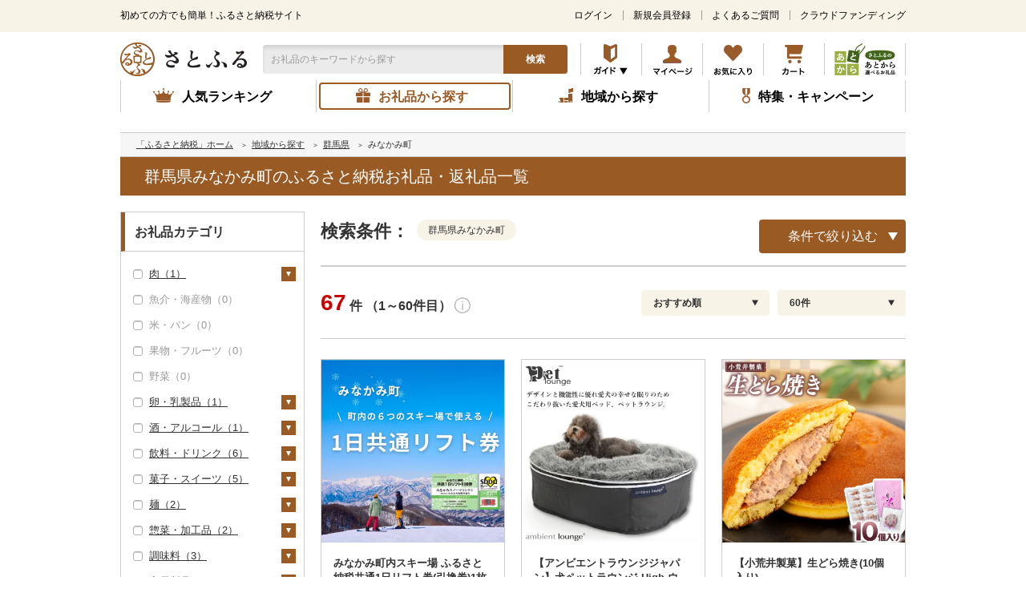

--- FILE ---
content_type: text/css
request_url: https://www.satofull.jp/build/assets/products-list-79d3aafd.css
body_size: 2210
content:
@charset "UTF-8";/*! このCSSファイルはSassファイルから生成されています */.p-products-list__container{display:flex;justify-content:space-between}@media screen and (max-width: 599px){.p-products-list__container{margin:0 4%}}.p-products-list__contents{width:730px}@media screen and (max-width: 599px){.p-products-list__contents{width:100%}}.p-products-list__l-searchCondition{border-bottom:none;padding-bottom:0;margin-top:0}.p-products-list__no-results{font-size:1.2rem;margin-bottom:25px}@media screen and (max-width: 599px){.p-products-list__no-results{font-size:2.4rem;text-align:center;margin-bottom:30px}}.p-products-list__l-pager{margin-top:0}@media print,screen and (min-width: 600px){.p-products-list__categoryLink--anotherSearch{margin-top:50px}}@media screen and (max-width: 599px){.p-products-list__categoryLink__box{margin-top:50px}}.p-products-list__categoryLink__ttl{margin-top:20px;font-weight:700}@media screen and (max-width: 599px){.p-products-list__categoryLink__ttl{font-size:3.2rem}}.p-products-list__categoryLink__block{margin-top:10px}.p-products-list__categoryLink__block:nth-of-type(2n){margin-top:20px}@media screen and (max-width: 599px){.p-products-list__categoryLink__block:nth-of-type(2n){margin-top:30px}}.p-products-list__categoryLink__head{padding:2px 0 0 6px;font-size:1.4rem;font-weight:700;border-left:2px solid #aaa}@media screen and (max-width: 599px){.p-products-list__categoryLink__head{font-size:2.6rem}}.p-products-list__categoryLink__body{font-size:0}@media screen and (max-width: 599px){.p-products-list__categoryLink__body{margin-top:5px}}.p-products-list__categoryLink__region,.p-products-list__categoryLink__price{display:inline-block;margin:10px 5px 0}.p-products-list__categoryLink__region__link,.p-products-list__categoryLink__price__link{display:block;padding:7px 10px 5px;font-size:1.4rem;text-decoration:none;border:solid #aaa 1px;border-radius:5px}@media screen and (max-width: 599px){.p-products-list__categoryLink__region__link,.p-products-list__categoryLink__price__link{padding:8px 10px 5px;font-size:2.2rem}}.p-products-list__categoryLink__link{display:inline-block;margin-top:5px;margin-right:20px;font-size:1.2rem}@media screen and (max-width: 599px){.p-products-list__categoryLink__link{font-size:2.2rem}}.p-products-list__municipalityLink{margin-top:20px;font-size:1.2rem;text-align:right}@media screen and (max-width: 599px){.p-products-list__municipalityLink{font-size:2.2rem}}@media print,screen and (min-width: 600px){.p-products-list__municipalityLink--anotherSearch{margin-top:50px}}.p-products-list__recommendArea--resultHit>.l-productsSlider:first-child{margin-top:75px}@media screen and (max-width: 599px){.p-products-list__recommendArea--resultHit{border-bottom:1px solid #ccc}.p-products-list__recommendArea--resultHit>.l-productsSlider,.p-products-list__recommendArea--resultHit>.l-recommend{margin-left:0;margin-right:0}.p-products-list__recommendArea--resultHit>.l-productsSlider:first-child{margin-top:0}}.p-products-list__recommendArea--noResult{border-top:1px solid #ccc;margin-top:150px}@media screen and (max-width: 599px){.p-products-list__recommendArea--noResult>.l-productsSlider,.p-products-list__recommendArea--noResult>.l-recommend{margin:50px 0}}.p-products-list__recommendArea--resultHitBtm--separator{margin:50px 4%;border:1px solid #ccc}.p-products-list__recommendArea__button--container{margin-top:20px;text-align:center}@media screen and (max-width: 599px){.p-products-list__recommendArea__button--container{margin-top:30px}}.p-products-list__recommendArea__button--item{display:flex;justify-content:center;align-items:center;position:relative;min-height:36px;width:250px;margin:0 auto;padding:0 15px;border-radius:8px;box-sizing:border-box;background:#9a5a24;color:#fff;font-size:1.4rem;text-decoration:none}@media screen and (max-width: 599px){.p-products-list__recommendArea__button--item{min-height:70px;width:400px;font-size:2.4rem}}.p-products-list__recommendArea__button--item:before,.p-products-list__recommendArea__button--item:after{content:"";display:block;position:absolute;transform:translateY(-50%)}.p-products-list__recommendArea__button--item:before{top:50%;left:30px;width:20px;height:20px;background-image:url(/static/master/packages/default/images/icon_search_w.png);background-size:cover}@media screen and (max-width: 599px){.p-products-list__recommendArea__button--item:before{width:35px;height:35px;left:35px;background-image:url(/static/master/packages/sphone/images/icon_search_w.png)}}.p-products-list__recommendArea__button--item:after{top:50%;right:30px;content:"";display:block;position:absolute;border-style:solid;height:0;width:0;border-color:transparent transparent transparent #fff;border-width:5px 0 5px 8px}@media screen and (max-width: 599px){.p-products-list__recommendArea__button--item:after{right:35px;content:"";display:block;position:absolute;border-style:solid;height:0;width:0;border-color:transparent transparent transparent #fff;border-width:8px 0 8px 12px}}.l-others{width:100%;margin-bottom:20px;padding-bottom:20px}@media screen and (max-width: 599px){.l-others{margin-bottom:30px;padding-bottom:30px}}.l-others__border__top{padding-top:20px;border-top:1px solid #ccc}@media screen and (max-width: 599px){.l-others__border__top{margin-top:10px;padding-top:30px}}.l-others__border__bottom{border-bottom:1px solid #ccc}.l-others>p{text-align:center;margin-bottom:20px;font-size:1.6rem;font-weight:700}@media screen and (max-width: 599px){.l-others>p{font-size:2.2rem}}.l-othersSpecial__list{display:flex;justify-content:center}@media screen and (max-width: 599px){.l-othersSpecial__list{display:block}}.l-othersSpecial__item{display:block}.l-othersSpecial__item:nth-child(n+2){margin-left:30px}@media screen and (max-width: 599px){.l-othersSpecial__item:nth-child(n+2){margin-top:20px;margin-left:0}}.l-othersProject{padding:20px}.l-othersProject__item{display:flex;justify-content:space-around}.l-othersProject__item:not(:last-child){margin-bottom:30px}.l-othersProject__item__left{width:228px;margin-right:30px}@media screen and (max-width: 599px){.l-othersProject__item__left{width:230px}}.l-othersProject__item__right{width:calc(100% - 258px)}@media screen and (max-width: 599px){.l-othersProject__item__right{width:calc(100% - 260px)}}.l-othersProject__item__shop{margin-bottom:15px;font-size:1.4rem}@media screen and (max-width: 599px){.l-othersProject__item__shop{font-size:1.8rem}}.l-othersProject__item__title{display:block;margin-bottom:15px;font-size:1.6rem;font-weight:700}@media screen and (max-width: 599px){.l-othersProject__item__title{font-size:2.2rem}}.l-othersProject__item__date{font-size:1.4rem}@media screen and (max-width: 599px){.l-othersProject__item__date{font-size:1.8rem}}.l-othersSystem{padding:0 20px 20px}@media screen and (max-width: 599px){.l-othersSystem{padding:0 0 30px}}.l-othersSystem__list{display:flex;flex-wrap:wrap;justify-content:space-between}@media screen and (max-width: 599px){.l-othersSystem__list{content:inherit}}.l-othersSystem__item{width:calc((100% - 20px)/2);padding:0 30px 0 40px;border:1px solid #ccc;position:relative}@media screen and (max-width: 599px){.l-othersSystem__item{width:100%;padding:0 45px 0 60px}.l-othersSystem__item:not(:last-child){border-bottom:0}}.l-othersSystem__item-1:before{background:url(/master/packages/default/images/icon_system.png)}@media screen and (max-width: 599px){.l-othersSystem__item-1:before{background:url(/master/packages/sphone/images/icon_system.png)}}.l-othersSystem__item-2:before{background:url(/master/packages/default/images/icon_certificate.png)}@media screen and (max-width: 599px){.l-othersSystem__item-2:before{background:url(/master/packages/sphone/images/icon_certificate.png)}}.l-othersSystem__item-3:before{background:url(/master/packages/default/images/icon_question_gray.png)}@media screen and (max-width: 599px){.l-othersSystem__item-3:before{background:url(/master/packages/sphone/images/icon_question_gray.png)}}.l-othersSystem__item-4:before{background:url(/master/packages/default/images/icon_search.png)}@media screen and (max-width: 599px){.l-othersSystem__item-4:before{background:url(/master/packages/sphone/images/icon_search.png)}}.l-othersSystem__item-5:before{background:url(/master/packages/default/images/icon_iphone.png)}@media screen and (max-width: 599px){.l-othersSystem__item-5:before{background:url(/master/packages/sphone/images/icon_iphone.png)}}.l-othersSystem__item-6:before{background:url(/master/packages/default/images/icon_calculator.png)}@media screen and (max-width: 599px){.l-othersSystem__item-6:before{background:url(/master/packages/sphone/images/icon_calculator.png)}}.l-othersSystem__item:before{content:"";display:block;position:absolute;background-repeat:no-repeat;top:50%;left:7px;transform:translateY(-50%);width:27px;height:27px;background-size:contain}@media screen and (max-width: 599px){.l-othersSystem__item:before{width:45px;height:45px}}.l-othersSystem__item:after{position:absolute;content:"";width:0;height:0;border-left:8px solid #000;border-top:5px solid transparent;border-bottom:5px solid transparent;top:50%;right:10px;transform:translateY(-50%)}@media screen and (max-width: 599px){.l-othersSystem__item:after{border-left:12px solid #000;border-top:8px solid transparent;border-bottom:8px solid transparent;right:15px}}.l-othersSystem__item:nth-child(n+3){margin-top:20px}@media screen and (max-width: 599px){.l-othersSystem__item:nth-child(n+2){margin-top:0}}.l-othersSystem__item>a{display:flex;align-items:center;width:100%;height:60px;text-decoration:none;font-size:1.4rem}@media screen and (max-width: 599px){.l-othersSystem__item>a{height:95px;font-size:2rem}}.l-numSort__num{position:relative;display:inline-block}.l-numSort__num__icon{cursor:pointer;vertical-align:middle;margin-bottom:3px;width:20px;height:20px}@media screen and (max-width: 599px){.l-numSort__num__icon{width:30px;height:30px}}.l-numSort__num__txt{display:none;position:absolute;left:96.5%;top:calc(100% + 5px);transform:translate(-50%);background:#fff;border:1px solid #ccc;border-radius:4px;padding:10px;width:250px;box-shadow:0 2px 4px #0000001a;z-index:100;font-weight:400;font-size:1.4rem;line-height:1.5}.l-numSort__num__txt:before,.l-numSort__num__txt:after{content:"";position:absolute;left:50%;transform:translate(-50%);border-left:8px solid transparent;border-right:8px solid transparent}@media screen and (max-width: 599px){.l-numSort__num__txt:before,.l-numSort__num__txt:after{left:var(--triangle-left, 50%);transform:none}}.l-numSort__num__txt:before{top:-8px;border-bottom:8px solid #ccc}.l-numSort__num__txt:after{top:-7px;border-bottom:8px solid #fff}@media screen and (max-width: 599px){.l-numSort__num__txt{width:240px;font-size:1.8rem;text-align:left;position:fixed;left:auto;top:0;right:5px;transform:none;z-index:1000}.l-numSort__num__txt.is-active{display:block}}@media print,screen and (min-width: 600px){.l-numSort__num__icon:hover+.l-numSort__num__txt{display:block}}@media screen and (max-width: 599px){.l-refineModal__conditionForm__btn:active{opacity:.6}}@media screen and (max-width: 599px){.l-refineSticky__link:active{opacity:.6}}


--- FILE ---
content_type: application/javascript
request_url: https://www.satofull.jp/build/assets/list-aee72449.js
body_size: 788
content:
window.addEventListener("load",function(){window.laravel.another_search&&d()});var n=!0,c=window.laravel.search_engine,u=window.laravel.is_municipality,o=new URLSearchParams(location.search);function d(){window.dataLayer=window.dataLayer||[];let e=navigator.userAgent,r="d";e.match(/iPhone|Android.+Mobile Safari/)&&(r="m"),window.laravel.another_search.forEach(a=>{window.dataLayer.push({event:"view_0match_assist",device:r,creative:a.creative})})}function v(e){return n=!1,new Promise(function(r,i){var a=new URLSearchParams(Object.entries(e)).toString(),s="1";c===2&&(s="5",a+="&no_cache=0&feature_code=1&count_only_flg=1",window.laravel.ss_uid&&(a+="&ss_uid="+window.laravel.ss_uid));var t=new XMLHttpRequest;t.open("GET","https://bff.satofull.jp/api/v"+s+"/publish/products/list?"+a),t.setRequestHeader("Content-Type","application/json"),t.send(),t.responseType="json",t.onload=function(){if(t.status==200){var l=t.response;r(l)}else i(`Error: ${t.status}`);n=!0}})}function w(e){n=!1,u&&(e.s4=o.get("s4"),e.s3=o.get("s3"));var r=location.protocol+location.pathname,i=f(e);window.location.href=r+"?"+i}function f(e){var r="",i=["cat","s5","s4","s3","pri","ship","deli","per","exc","reg","pay","ost","q","sort","cnt","p","rec","hist"];return i.forEach(a=>{c!==2&&a==="reg"||e[a]&&(r+="&"+a+"="+e[a])}),r.slice(1)}export{n as a,w as b,v as c,u as i,c as s,o as u};


--- FILE ---
content_type: application/javascript
request_url: https://www.satofull.jp/vdZouV/eSOM/Wkw9h/JK1yYrU/SxwJ8/5LuOXLuNuY1kGmYOmu/OwoJHgE/Qyg/QQBQldXYB
body_size: 173818
content:
(function(){if(typeof Array.prototype.entries!=='function'){Object.defineProperty(Array.prototype,'entries',{value:function(){var index=0;const array=this;return {next:function(){if(index<array.length){return {value:[index,array[index++]],done:false};}else{return {done:true};}},[Symbol.iterator]:function(){return this;}};},writable:true,configurable:true});}}());(function(){UA();ROF();R8F();var ZK=function cZ(JB,nO){var IY=cZ;while(JB!=l7){switch(JB){case tj:{JB=l7;return bT;}break;case Jj:{var GT=nO[jJ];if(kO(typeof GT,SS[NS])){GT=J1;}var IU=HT([],[]);Cz=R7(Id,WB[R7(WB.length,rz)]);JB=gI;}break;case lI:{if(I4(Ad,fT.length)){do{var hd=XZ(fT,Ad);var zY=XZ(lD.F7,S1++);bU+=cZ(YF,[Hz(IZ(Hz(hd,zY)),PZ(hd,zY))]);Ad++;}while(I4(Ad,fT.length));}JB+=kI;}break;case pI:{return bU;}break;case A5:{JB+=s2;return R8;}break;case fJ:{var bT=HT([],[]);var zG=C8(R7(BT,WB[R7(WB.length,rz)]),wS);var kq=lT[Gd];JB+=E0;var WP=H4;}break;case fj:{JB=l7;return WB.pop(),wq=YK,wq;}break;case St:{var gw=HT([],[]);JB=jr;FU=R7(T8,WB[R7(WB.length,rz)]);}break;case NE:{JB+=O0;return gw;}break;case M7:{for(var D1=H4;I4(D1,x8[UD[H4]]);++D1){qq()[x8[D1]]=Yq(R7(D1,Yd))?function(){fO=[];cZ.call(this,IA,[x8]);return '';}:function(){var qO=x8[D1];var RP=qq()[qO];return function(hB,RD,qP,x7,hz,n8){if(kO(arguments.length,H4)){return RP;}var h8=bO(TF,[hB,fq,qP,Yq(rz),vT,n8]);qq()[qO]=function(){return h8;};return h8;};}();}JB-=ht;}break;case gI:{JB=vF;while(Uw(mU,H4)){if(UZ(AB[SS[SG]],KL[SS[rz]])&&VY(AB,GT[SS[H4]])){if(wT(GT,J1)){IU+=cZ(YF,[Cz]);}return IU;}if(kO(AB[SS[SG]],KL[SS[rz]])){var WU=kU[GT[AB[H4]][H4]];var gq=cZ.apply(null,[II,[HT(Cz,WB[R7(WB.length,rz)]),BK,mU,AB[rz],WU]]);IU+=gq;AB=AB[H4];mU-=Sd(II,[gq]);}else if(kO(GT[AB][SS[SG]],KL[SS[rz]])){var WU=kU[GT[AB][H4]];var gq=cZ.call(null,II,[HT(Cz,WB[R7(WB.length,rz)]),Pw,mU,H4,WU]);IU+=gq;mU-=Sd(II,[gq]);}else{IU+=cZ(YF,[Cz]);Cz+=GT[AB];--mU;};++AB;}}break;case ZL:{JB=tj;while(I4(WP,kq.length)){var kZ=XZ(kq,WP);var mP=XZ(g4.hA,zG++);bT+=cZ(YF,[Hz(PZ(IZ(kZ),IZ(mP)),PZ(kZ,mP))]);WP++;}}break;case w7:{var BT=nO[dM];var SD=nO[IA];var Gd=nO[BQ];JB+=Nj;var mO=nO[s2];}break;case U2:{JB=fj;WB.push(xT);var pY=ST?KL[wP()[Dd(NS)].call(null,Hd,Yq({}),Zd,Yq({}))]:KL[bG()[QD(NS)].apply(null,[xJ,V1])];for(var FO=H4;I4(FO,jZ[bK()[LG(H4)].call(null,wK,T7)]);FO=HT(FO,rz)){YK[wP()[Dd(jU)].apply(null,[PN,TS,rz,wK])](pY(jY(jZ[FO])));}var wq;}break;case DI:{var B1=nO[dM];JB=l7;g4=function(bY,R4,gY,fZ){return cZ.apply(this,[w7,arguments]);};return c4(B1);}break;case IA:{JB+=f5;var x8=nO[dM];}break;case vF:{JB-=ME;return IU;}break;case JH:{JB+=DE;var bz=nO[dM];var dT=nO[IA];var KS=nO[BQ];var sD=nO[s2];var bU=HT([],[]);var S1=C8(R7(sD,WB[R7(WB.length,rz)]),N8);var fT=rO[dT];var Ad=H4;}break;case C0:{JB+=E;while(I4(J4,zz.length)){var k4=XZ(zz,J4);var pP=XZ(BO.P7,mD++);R8+=cZ(YF,[PZ(Hz(IZ(k4),pP),Hz(IZ(pP),k4))]);J4++;}}break;case bN:{var jZ=nO[dM];var ST=nO[IA];var YK=[];var jY=bO(WE,[]);JB+=rL;}break;case jr:{while(Uw(pz,H4)){if(UZ(hS[ND[SG]],KL[ND[rz]])&&VY(hS,NK[ND[H4]])){if(wT(NK,AO)){gw+=cZ(YF,[FU]);}return gw;}if(kO(hS[ND[SG]],KL[ND[rz]])){var ES=r8[NK[hS[H4]][H4]];var qz=cZ(rM,[pz,hS[rz],ES,HT(FU,WB[R7(WB.length,rz)])]);gw+=qz;hS=hS[H4];pz-=Sd(UM,[qz]);}else if(kO(NK[hS][ND[SG]],KL[ND[rz]])){var ES=r8[NK[hS][H4]];var qz=cZ(rM,[pz,H4,ES,HT(FU,WB[R7(WB.length,rz)])]);gw+=qz;pz-=Sd(UM,[qz]);}else{gw+=cZ(YF,[FU]);FU+=NK[hS];--pz;};++hS;}JB-=FF;}break;case dr:{var QK=nO[dM];lD=function(gU,b4,f4,XD){return cZ.apply(this,[JH,arguments]);};return hw(QK);}break;case zL:{var mB=nO[dM];wZ=function(EG,A8,hP,XK){return bO.apply(this,[S7,arguments]);};return Qq(mB);}break;case ct:{var Dz=nO[dM];BO=function(jG,LT){return cZ.apply(this,[HE,arguments]);};JB=l7;return Sq(Dz);}break;case YF:{var tO=nO[dM];JB=l7;if(nz(tO,N7)){return KL[QP[SG]][QP[rz]](tO);}else{tO-=E7;return KL[QP[SG]][QP[rz]][QP[H4]](null,[HT(Pz(tO,sP),f7),HT(C8(tO,x0),GE)]);}}break;case II:{var Id=nO[dM];JB=Jj;var A1=nO[IA];var mU=nO[BQ];var AB=nO[s2];}break;case rM:{var pz=nO[dM];var hS=nO[IA];JB+=kE;var NK=nO[BQ];var T8=nO[s2];if(kO(typeof NK,ND[NS])){NK=AO;}}break;case HE:{var dd=nO[dM];JB+=Q2;var zq=nO[IA];var R8=HT([],[]);var mD=C8(R7(dd,WB[R7(WB.length,rz)]),Mq);var zz=lY[zq];var J4=H4;}break;}}};var kO=function(WY,YO){return WY===YO;};var Tw=function(FP){if(FP==null)return -1;try{var EP=0;for(var RU=0;RU<FP["length"];RU++){var ZG=FP["charCodeAt"](RU);if(ZG<128){EP=EP+ZG;}}return EP;}catch(E1){return -2;}};var IP=function(L4,XS){var HU=KL["Math"]["round"](KL["Math"]["random"]()*(XS-L4)+L4);return HU;};var Hz=function(D8,IT){return D8&IT;};var dK=function(){return bO.apply(this,[GL,arguments]);};var nz=function(MD,A4){return MD<=A4;};var Bd=function rG(OO,AT){'use strict';var lZ=rG;switch(OO){case b7:{var xB=AT[dM];WB.push(nY);var I8=KL[DT()[Hq(H4)].apply(null,[Ww,Cd,WG,Bq,LU])](xB);var S4=[];for(var Hw in I8)S4[UZ(typeof wP()[Dd(Kq)],'undefined')?wP()[Dd(jU)].call(null,Nt,Yq(Yq({})),rz,UB):wP()[Dd(WG)].apply(null,[fY,rZ,mK,qD])](Hw);S4[UZ(typeof qq()[D4(M1)],HT([],[][[]]))?qq()[D4(O8)](Pw,H1,m4,Nz,Cd,Iq):qq()[D4(Yd)].apply(null,[N1,wK,Lz,Yq({}),Yq(H4),M8])]();var KK;return KK=function YP(){WB.push(Rw);for(;S4[bK()[LG(H4)](wK,NI)];){var DS=S4[wP()[Dd(pK)].apply(null,[tw,Xd,hG,zd])]();if(jD(DS,I8)){var NZ;return YP[wP()[Dd(AU)].apply(null,[qd,Yq(H4),wS,tP])]=DS,YP[hK()[Fw(cG)](xT,hG,qD)]=Yq(rz),WB.pop(),NZ=YP,NZ;}}YP[UZ(typeof hK()[Fw(m4)],HT('',[][[]]))?hK()[Fw(cG)](xT,hG,JP):hK()[Fw(O8)](SG,fS,Yq(rz))]=Yq(H4);var Gz;return WB.pop(),Gz=YP,Gz;},WB.pop(),KK;}break;case SN:{WB.push(j1);this[hK()[Fw(cG)](GO,hG,F8)]=Yq(xS[SG]);var ZT=this[S8()[SO(jK)](MG,WG,G1,RT)][xS[SG]][Ow()[bD(TK)].apply(null,[jz,K8,Cd,Yq(Yq(H4))])];if(kO(DO()[Cw(Mq)](xP,xK,sU,MG),ZT[UZ(typeof bG()[QD(Y8)],'undefined')?bG()[QD(wS)].call(null,qS,TS):bG()[QD(SG)](c8,kP)]))throw ZT[bK()[LG(GD)].apply(null,[gB,Qz])];var IG;return IG=this[bK()[LG(PO)].apply(null,[cG,vG])],WB.pop(),IG;}break;case wI:{var CG=AT[dM];var HK;WB.push(sp);return HK=CG&&wT(Ow()[bD(Nz)](KH,As,jK,ph),typeof KL[wP()[Dd(N8)](jx,Yq(H4),Fl,Wl)])&&kO(CG[UZ(typeof hK()[Fw(NV)],HT('',[][[]]))?hK()[Fw(H4)].call(null,qk,bb,Dl):hK()[Fw(O8)](sU,d9,V1)],KL[wP()[Dd(N8)].apply(null,[jx,Yq(Yq([])),Fl,G1])])&&UZ(CG,KL[wP()[Dd(N8)](jx,pW,Fl,Sv)][bK()[LG(NS)](tP,LH)])?bK()[LG(cG)](Um,vL):typeof CG,WB.pop(),HK;}break;case Vr:{var q6=AT[dM];return typeof q6;}break;case J0:{var Oh=AT[dM];var b6=AT[IA];var rh=AT[BQ];WB.push(xR);Oh[b6]=rh[wP()[Dd(AU)](VR,Yq(Yq(H4)),wS,R9)];WB.pop();}break;case NQ:{var ms=AT[dM];var Yh=AT[IA];var Jm=AT[BQ];return ms[Yh]=Jm;}break;case CI:{var Tb=AT[dM];var vV=AT[IA];var fk=AT[BQ];WB.push(sl);try{var WV=WB.length;var bX=Yq(IA);var ZW;return ZW=Sd(Xj,[bG()[QD(wS)](D0,TS),wP()[Dd(rZ)].call(null,kJ,BK,cp,ph),bK()[LG(GD)](gB,AF),Tb.call(vV,fk)]),WB.pop(),ZW;}catch(zR){WB.splice(R7(WV,rz),Infinity,sl);var Ab;return Ab=Sd(Xj,[kO(typeof bG()[QD(Wl)],'undefined')?bG()[QD(SG)](Zl,MW):bG()[QD(wS)](D0,TS),DO()[Cw(Mq)](nX,xK,sU,SG),bK()[LG(GD)](gB,AF),zR]),WB.pop(),Ab;}WB.pop();}break;case cH:{return this;}break;case UM:{var C9=AT[dM];WB.push(Rh);var Uv;return Uv=Sd(Xj,[hK()[Fw(Wf)].apply(null,[KI,fb,Cp]),C9]),WB.pop(),Uv;}break;case QH:{return this;}break;case tE:{return this;}break;case w7:{var xX;WB.push(Cx);return xX=bG()[QD(Cp)].call(null,OF,jU),WB.pop(),xX;}break;case jE:{var F6=AT[dM];WB.push(jh);var tx=KL[DT()[Hq(H4)].call(null,Jx,cp,WG,Bq,nY)](F6);var Yk=[];for(var IV in tx)Yk[kO(typeof wP()[Dd(fq)],'undefined')?wP()[Dd(WG)].apply(null,[kf,SG,V6,Cp]):wP()[Dd(jU)](tI,Cp,rz,Yq([]))](IV);Yk[qq()[D4(O8)].apply(null,[Pw,hk,m4,ph,LV,nb])]();var Jp;return Jp=function Wh(){WB.push(rb);for(;Yk[UZ(typeof bK()[LG(M1)],HT([],[][[]]))?bK()[LG(H4)](wK,Lf):bK()[LG(rz)](Bl,ss)];){var Np=Yk[wP()[Dd(pK)].call(null,X1,Xs,hG,j6)]();if(jD(Np,tx)){var w9;return Wh[wP()[Dd(AU)].apply(null,[Kc,Sv,wS,Yq(Yq(H4))])]=Np,Wh[hK()[Fw(cG)].apply(null,[fp,hG,O8])]=Yq(xS[rz]),WB.pop(),w9=Wh,w9;}}Wh[hK()[Fw(cG)].apply(null,[fp,hG,sP])]=Yq(H4);var Jb;return WB.pop(),Jb=Wh,Jb;},WB.pop(),Jp;}break;case RN:{WB.push(N6);this[hK()[Fw(cG)].apply(null,[gW,hG,M1])]=Yq(wt[DO()[Cw(O8)].call(null,DR,NS,GR,jK)]());var Cf=this[S8()[SO(jK)](Y8,WG,Jk,l9)][H4][kO(typeof Ow()[bD(jU)],HT([],[][[]]))?Ow()[bD(xK)](D6,Pk,Yq(Yq(rz)),pW):Ow()[bD(TK)].apply(null,[mW,K8,SG,Yq([])])];if(kO(DO()[Cw(Mq)].call(null,n6,xK,sU,Yd),Cf[UZ(typeof bG()[QD(F8)],'undefined')?bG()[QD(wS)].call(null,wQ,TS):bG()[QD(SG)](NS,SR)]))throw Cf[bK()[LG(GD)](gB,nf)];var kp;return kp=this[bK()[LG(PO)](cG,dX)],WB.pop(),kp;}break;case DI:{var Yv=AT[dM];WB.push(Gc);var rv;return rv=Yv&&wT(Ow()[bD(Nz)](vp,As,zd,vx),typeof KL[wP()[Dd(N8)](b1,lh,Fl,Yq(Yq(H4)))])&&kO(Yv[hK()[Fw(H4)].apply(null,[K9,bb,Yq(Yq(rz))])],KL[wP()[Dd(N8)].call(null,b1,Yq({}),Fl,Yq(Yq(rz)))])&&UZ(Yv,KL[UZ(typeof wP()[Dd(nY)],HT('',[][[]]))?wP()[Dd(N8)](b1,fq,Fl,wK):wP()[Dd(WG)].call(null,FV,wK,Zl,Yq({}))][bK()[LG(NS)].apply(null,[tP,Js])])?kO(typeof bK()[LG(H4)],'undefined')?bK()[LG(rz)](xP,Lc):bK()[LG(cG)](Um,rc):typeof Yv,WB.pop(),rv;}break;case z5:{var Mv=AT[dM];return typeof Mv;}break;case OE:{var cl=AT[dM];var Lk=AT[IA];var hl=AT[BQ];WB.push(LW);cl[Lk]=hl[wP()[Dd(AU)](mm,Dl,wS,zd)];WB.pop();}break;case YF:{var fv=AT[dM];var KX=AT[IA];var H6=AT[BQ];return fv[KX]=H6;}break;case pF:{var H3=AT[dM];var f9=AT[IA];var G6=AT[BQ];WB.push(t3);try{var l6=WB.length;var Hh=Yq({});var gx;return gx=Sd(Xj,[bG()[QD(wS)](JE,TS),wP()[Dd(rZ)](st,V1,cp,TS),kO(typeof bK()[LG(Jk)],HT([],[][[]]))?bK()[LG(rz)](Ek,TK):bK()[LG(GD)].apply(null,[gB,qH]),H3.call(f9,G6)]),WB.pop(),gx;}catch(Ks){WB.splice(R7(l6,rz),Infinity,t3);var Ih;return Ih=Sd(Xj,[bG()[QD(wS)](JE,TS),DO()[Cw(Mq)](X6,xK,sU,lh),bK()[LG(GD)].apply(null,[gB,qH]),Ks]),WB.pop(),Ih;}WB.pop();}break;case Rj:{return this;}break;case rM:{var g1=AT[dM];WB.push(Ob);var Nc;return Nc=Sd(Xj,[hK()[Fw(Wf)](s3,fb,F8),g1]),WB.pop(),Nc;}break;case hF:{return this;}break;case tM:{return this;}break;case KF:{var TX;WB.push(dc);return TX=bG()[QD(Cp)](cM,jU),WB.pop(),TX;}break;case CH:{var PR=AT[dM];WB.push(vm);var Gp=KL[UZ(typeof DT()[Hq(TK)],HT([],[][[]]))?DT()[Hq(H4)](B6,fq,WG,Bq,BK):DT()[Hq(NS)].call(null,xR,TW,pb,zW,Kb)](PR);var Jh=[];for(var Xk in Gp)Jh[wP()[Dd(jU)].apply(null,[Yr,pm,rz,Yq(Yq([]))])](Xk);Jh[qq()[D4(O8)](Pw,cG,m4,wK,Yq(H4),Fk)]();var VX;return VX=function vX(){WB.push(Rm);for(;Jh[bK()[LG(H4)](wK,fQ)];){var kv=Jh[wP()[Dd(pK)].call(null,pM,Yq([]),hG,Yq(Yq([])))]();if(jD(kv,Gp)){var Pf;return vX[wP()[Dd(AU)](VN,Yq(Yq(H4)),wS,tP)]=kv,vX[hK()[Fw(cG)].call(null,qS,hG,Yq(H4))]=Yq(rz),WB.pop(),Pf=vX,Pf;}}vX[hK()[Fw(cG)].apply(null,[qS,hG,bx])]=Yq(H4);var YW;return WB.pop(),YW=vX,YW;},WB.pop(),VX;}break;case LE:{WB.push(xW);this[UZ(typeof hK()[Fw(bb)],HT([],[][[]]))?hK()[Fw(cG)].apply(null,[cX,hG,F8]):hK()[Fw(O8)].apply(null,[Ap,GX,Yq(Yq(rz))])]=Yq(H4);var Qc=this[kO(typeof S8()[SO(ph)],'undefined')?S8()[SO(UB)](Yl,fb,Hx,D6):S8()[SO(jK)](Gc,WG,LV,J6)][H4][UZ(typeof Ow()[bD(Ts)],HT('',[][[]]))?Ow()[bD(TK)](Bt,K8,N8,R9):Ow()[bD(xK)](cv,KW,qD,Yq(H4))];if(kO(DO()[Cw(Mq)].call(null,l9,xK,sU,pK),Qc[kO(typeof bG()[QD(Sh)],HT('',[][[]]))?bG()[QD(SG)](PO,LX):bG()[QD(wS)](V2,TS)]))throw Qc[bK()[LG(GD)](gB,Bx)];var Bb;return Bb=this[bK()[LG(PO)](cG,xv)],WB.pop(),Bb;}break;case OM:{var Mp=AT[dM];var Pb=AT[IA];var PV;var Ns;var xl;WB.push(bb);var tl;var k6=wP()[Dd(gB)](gt,W9,rb,j1);var Vx=Mp[wP()[Dd(pW)](c3,Yq(Yq(rz)),Vm,Kb)](k6);for(tl=H4;I4(tl,Vx[bK()[LG(H4)](wK,T)]);tl++){PV=C8(Hz(Pz(Pb,xS[NS]),xS[WR]),Vx[bK()[LG(H4)].apply(null,[wK,T])]);Pb*=xS[xK];Pb&=xS[WG];Pb+=xS[Pw];Pb&=wt[UZ(typeof wP()[Dd(jU)],HT([],[][[]]))?wP()[Dd(Cv)](r3,Sh,p3,EW):wP()[Dd(WG)](OR,LU,SV,gV)]();Ns=C8(Hz(Pz(Pb,Mq),xS[WR]),Vx[bK()[LG(H4)].call(null,wK,T)]);Pb*=xS[xK];Pb&=xS[WG];Pb+=wt[Ow()[bD(M1)].call(null,lW,Kb,Yq(H4),V1)]();Pb&=wt[wP()[Dd(Cv)](r3,Yq(H4),p3,bx)]();xl=Vx[PV];Vx[PV]=Vx[Ns];Vx[Ns]=xl;}var v9;return v9=Vx[S8()[SO(Nz)](Xs,UB,j6,bV)](k6),WB.pop(),v9;}break;case B7:{var XR=AT[dM];WB.push(gl);if(UZ(typeof XR,qq()[D4(H4)](WG,G1,I3,Yq({}),TS,hp))){var v3;return v3=Ow()[bD(WR)].call(null,kN,N8,I3,M1),WB.pop(),v3;}var dv;return dv=XR[UZ(typeof S8()[SO(O8)],HT('',[][[]]))?S8()[SO(EW)](wK,Av,SG,JL):S8()[SO(UB)].call(null,Sh,Hc,Ts,jX)](new (KL[S8()[SO(JP)].apply(null,[NS,jf,Wx,DW])])(S8()[SO(rb)](jf,MG,tf,q),zV()[gf(jU)].call(null,rz,F8,hk,Lx)),S8()[SO(qD)](wK,dx,Yq({}),q2))[kO(typeof S8()[SO(Sh)],HT([],[][[]]))?S8()[SO(UB)].call(null,Yq({}),Kx,Yq(Yq({})),nl):S8()[SO(EW)](Nz,Av,N8,JL)](new (KL[S8()[SO(JP)].apply(null,[H1,jf,Ul,DW])])(S8()[SO(V1)](W9,fq,Yq(Yq(H4)),Ar),zV()[gf(jU)].call(null,rz,F8,Sh,Lx)),S8()[SO(Cp)](sP,TS,J9,KI))[S8()[SO(EW)](I3,Av,Jk,JL)](new (KL[UZ(typeof S8()[SO(GD)],HT('',[][[]]))?S8()[SO(JP)].call(null,rZ,jf,Av,DW):S8()[SO(UB)].call(null,Wl,r3,SG,zb)])(hK()[Fw(tf)](qN,Kq,wK),zV()[gf(jU)].call(null,rz,F8,tf,Lx)),hK()[Fw(TK)].call(null,Z0,rW,Kb))[S8()[SO(EW)].call(null,Ic,Av,Yq([]),JL)](new (KL[kO(typeof S8()[SO(fq)],HT('',[][[]]))?S8()[SO(UB)].call(null,Yq(H4),bb,Sh,Cb):S8()[SO(JP)](V1,jf,nY,DW)])(wP()[Dd(V1)](qR,MG,X9,wK),zV()[gf(jU)](rz,F8,PO,Lx)),bK()[LG(tf)].call(null,EW,m2))[S8()[SO(EW)].apply(null,[Hx,Av,W9,JL])](new (KL[S8()[SO(JP)](Hx,jf,Yq(Yq([])),DW)])(hK()[Fw(rZ)](Xt,LV,wS),zV()[gf(jU)](rz,F8,TK,Lx)),Ow()[bD(fq)](F,Xs,m4,Yq(Yq(H4))))[S8()[SO(EW)](jU,Av,TK,JL)](new (KL[S8()[SO(JP)](Yq([]),jf,j1,DW)])(qq()[D4(AU)](WR,qD,El,N8,Yq([]),Df),zV()[gf(jU)].apply(null,[rz,F8,sv,Lx])),kO(typeof zV()[gf(H4)],HT(Ow()[bD(WR)].call(null,kN,N8,Pw,Wf),[][[]]))?zV()[gf(Pw)].call(null,tR,tW,F8,OW):zV()[gf(sP)].call(null,SG,fp,sv,gk))[S8()[SO(EW)].call(null,UX,Av,Dl,JL)](new (KL[S8()[SO(JP)](Hx,jf,UX,DW)])(bG()[QD(gV)](nQ,Fl),UZ(typeof zV()[gf(SG)],'undefined')?zV()[gf(jU)](rz,F8,fq,Lx):zV()[gf(Pw)](rk,wS,WG,EX)),UZ(typeof hK()[Fw(JP)],HT([],[][[]]))?hK()[Fw(vT)](gH,jf,tP):hK()[Fw(O8)](f6,t9,TW))[UZ(typeof S8()[SO(GD)],HT('',[][[]]))?S8()[SO(EW)](Yq(H4),Av,UB,JL):S8()[SO(UB)].call(null,bx,O3,Yq([]),VV)](new (KL[S8()[SO(JP)](sP,jf,Xd,DW)])(S8()[SO(TS)](SG,Qx,wK,MJ),zV()[gf(jU)].apply(null,[rz,F8,UX,Lx])),S8()[SO(zd)].call(null,fq,Pp,Nz,TH))[S8()[SO(Sb)].call(null,Wl,Jk,tP,dI)](H4,xk),WB.pop(),dv;}break;}};var nR=function(){return KL["Math"]["floor"](KL["Math"]["random"]()*100000+10000);};var Ss=function(mv,sW){return mv!=sW;};var Ds=function(){return bO.apply(this,[Ij,arguments]);};var I4=function(hW,Nb){return hW<Nb;};var gR=function(){return ZK.apply(this,[IA,arguments]);};var Yp=function(NR){var Ms=1;var RR=[];var xf=KL["Math"]["sqrt"](NR);while(Ms<=xf&&RR["length"]<6){if(NR%Ms===0){if(NR/Ms===Ms){RR["push"](Ms);}else{RR["push"](Ms,NR/Ms);}}Ms=Ms+1;}return RR;};var bm=function(){return CR.apply(this,[R2,arguments]);};var R7=function(qV,fR){return qV-fR;};var wT=function(xs,Vs){return xs==Vs;};var Yq=function(Mf){return !Mf;};function R8F(){T4=IA+W2*w7+dM*w7*w7+w7*w7*w7,Oz=NQ+BQ*w7+dM*w7*w7+w7*w7*w7,RJ=W2+W2*w7+jJ*w7*w7,VQ=NQ+EL*w7+NQ*w7*w7,Mz=p2+W2*w7+jJ*w7*w7+w7*w7*w7,MF=BQ+EL*w7,kw=s2+SN*w7+s2*w7*w7+w7*w7*w7,xY=jJ+W2*w7+p2*w7*w7+w7*w7*w7,OE=jJ+jJ*w7+SN*w7*w7,H0=p2+SN*w7+s2*w7*w7,Wz=s2+w7+NQ*w7*w7+w7*w7*w7,WM=EL+NQ*w7+W2*w7*w7,It=dM+SN*w7+s2*w7*w7,z5=SN+BQ*w7+w7*w7,jQ=dM+W2*w7+dM*w7*w7+w7*w7*w7,pJ=BQ+s2*w7+w7*w7+w7*w7*w7,LS=dM+NQ*w7+dM*w7*w7+w7*w7*w7,vS=IA+p2*w7+p2*w7*w7+w7*w7*w7,AQ=W2+EL*w7+W2*w7*w7,Tz=dM+SN*w7+dM*w7*w7+w7*w7*w7,FK=s2+W2*w7+w7*w7+w7*w7*w7,AD=jJ+BQ*w7+BQ*w7*w7+w7*w7*w7,ht=jJ+jJ*w7+w7*w7,Nj=p2+dM*w7+jJ*w7*w7,pA=s2+BQ*w7+p2*w7*w7,ld=W2+EL*w7+EL*w7*w7+w7*w7*w7,ZM=NQ+w7+jJ*w7*w7,Mw=jJ+EL*w7+w7*w7+w7*w7*w7,RK=W2+p2*w7+EL*w7*w7+w7*w7*w7,QO=jJ+p2*w7+jJ*w7*w7+w7*w7*w7,fQ=dM+dM*w7+EL*w7*w7+w7*w7*w7,lM=SN+EL*w7+s2*w7*w7,YS=SN+w7+SN*w7*w7+w7*w7*w7,N7=p2+s2*w7+p2*w7*w7+p2*w7*w7*w7+NQ*w7*w7*w7*w7,lL=EL+dM*w7+dM*w7*w7+w7*w7*w7,IK=jJ+w7+BQ*w7*w7+w7*w7*w7,VE=p2+s2*w7+NQ*w7*w7,xN=EL+p2*w7+jJ*w7*w7,hE=W2+EL*w7+p2*w7*w7,dH=W2+p2*w7,FQ=jJ+w7+s2*w7*w7,dq=EL+BQ*w7+dM*w7*w7+w7*w7*w7,lN=EL+SN*w7+s2*w7*w7,g2=jJ+p2*w7+w7*w7,KE=EL+dM*w7+w7*w7,nE=dM+EL*w7+w7*w7,DK=NQ+dM*w7+EL*w7*w7+w7*w7*w7,bI=BQ+jJ*w7+dM*w7*w7+w7*w7*w7,n4=p2+jJ*w7+p2*w7*w7+w7*w7*w7,rQ=p2+s2*w7+s2*w7*w7,x5=dM+s2*w7+w7*w7,Ed=s2+w7+EL*w7*w7+w7*w7*w7,ED=NQ+w7+s2*w7*w7+w7*w7*w7,OP=BQ+p2*w7+s2*w7*w7+w7*w7*w7,HY=dM+NQ*w7+EL*w7*w7+w7*w7*w7,cH=BQ+BQ*w7,Ej=W2+w7+dM*w7*w7+w7*w7*w7,LB=dM+p2*w7+EL*w7*w7+w7*w7*w7,sJ=IA+EL*w7+BQ*w7*w7,kN=jJ+dM*w7+dM*w7*w7+w7*w7*w7,KG=IA+s2*w7+w7*w7+w7*w7*w7,jF=SN+BQ*w7+BQ*w7*w7,TJ=p2+SN*w7+BQ*w7*w7,FE=p2+NQ*w7+jJ*w7*w7,n5=IA+SN*w7+p2*w7*w7,O0=BQ+p2*w7+w7*w7,OQ=IA+EL*w7,NI=p2+SN*w7+w7*w7+w7*w7*w7,JF=W2+jJ*w7+EL*w7*w7,jM=SN+BQ*w7+p2*w7*w7,qE=NQ+SN*w7+p2*w7*w7,vY=BQ+dM*w7+BQ*w7*w7+w7*w7*w7,MP=SN+NQ*w7+BQ*w7*w7+w7*w7*w7,OY=p2+SN*w7+dM*w7*w7+w7*w7*w7,fK=W2+NQ*w7+dM*w7*w7+w7*w7*w7,zj=W2+p2*w7+p2*w7*w7,Fr=NQ+W2*w7+p2*w7*w7,cq=BQ+s2*w7+dM*w7*w7+w7*w7*w7,F1=IA+p2*w7+SN*w7*w7+w7*w7*w7,rq=jJ+NQ*w7+p2*w7*w7+w7*w7*w7,ZN=s2+W2*w7+s2*w7*w7,ZE=p2+NQ*w7+w7*w7,E0=NQ+SN*w7+BQ*w7*w7,qG=EL+w7+p2*w7*w7+w7*w7*w7,lK=jJ+dM*w7+s2*w7*w7+w7*w7*w7,VB=IA+EL*w7+dM*w7*w7+w7*w7*w7,CI=jJ+s2*w7,TH=W2+s2*w7+p2*w7*w7+w7*w7*w7,tQ=jJ+SN*w7+s2*w7*w7,PF=W2+NQ*w7+BQ*w7*w7,US=s2+W2*w7+BQ*w7*w7+w7*w7*w7,QM=EL+BQ*w7+s2*w7*w7,zB=s2+w7+dM*w7*w7+w7*w7*w7,K1=BQ+w7+SN*w7*w7+w7*w7*w7,ZD=s2+p2*w7+jJ*w7*w7+w7*w7*w7,n0=SN+w7+BQ*w7*w7,JT=p2+w7+s2*w7*w7+w7*w7*w7,l5=W2+BQ*w7+p2*w7*w7,U4=EL+SN*w7+BQ*w7*w7+w7*w7*w7,d8=EL+BQ*w7+W2*w7*w7+w7*w7*w7,NA=BQ+EL*w7+w7*w7,hT=dM+dM*w7+BQ*w7*w7+w7*w7*w7,Q2=s2+w7,xr=NQ+dM*w7+s2*w7*w7,Xr=NQ+BQ*w7+jJ*w7*w7,G8=jJ+SN*w7+jJ*w7*w7+w7*w7*w7,zJ=EL+w7+s2*w7*w7,LF=dM+NQ*w7,mw=IA+dM*w7+p2*w7*w7+w7*w7*w7,kL=SN+w7,Ez=BQ+BQ*w7+dM*w7*w7+w7*w7*w7,mr=NQ+EL*w7+s2*w7*w7,LJ=NQ+BQ*w7+w7*w7+w7*w7*w7,sQ=EL+jJ*w7,EQ=jJ+p2*w7+EL*w7*w7+w7*w7*w7,vK=BQ+EL*w7+w7*w7+w7*w7*w7,vF=dM+NQ*w7+jJ*w7*w7,N0=jJ+BQ*w7+SN*w7*w7+w7*w7*w7,s8=p2+w7+BQ*w7*w7+w7*w7*w7,pQ=NQ+W2*w7+w7*w7,lI=NQ+s2*w7+BQ*w7*w7,Md=W2+SN*w7+jJ*w7*w7+w7*w7*w7,EH=SN+NQ*w7+NQ*w7*w7,RQ=EL+w7+EL*w7*w7,hY=jJ+dM*w7+jJ*w7*w7+w7*w7*w7,cB=s2+NQ*w7+BQ*w7*w7+w7*w7*w7,YG=s2+W2*w7+jJ*w7*w7+w7*w7*w7,f5=IA+jJ*w7+s2*w7*w7,DN=s2+SN*w7+jJ*w7*w7,MB=NQ+s2*w7+w7*w7+w7*w7*w7,QS=SN+SN*w7+NQ*w7*w7+w7*w7*w7,hq=SN+EL*w7+p2*w7*w7+w7*w7*w7,l4=NQ+NQ*w7+BQ*w7*w7+w7*w7*w7,JA=dM+p2*w7+W2*w7*w7,mT=W2+W2*w7+EL*w7*w7+w7*w7*w7,zO=EL+EL*w7+dM*w7*w7+w7*w7*w7,YY=NQ+W2*w7+NQ*w7*w7+w7*w7*w7,zU=jJ+dM*w7+SN*w7*w7+w7*w7*w7,d1=W2+s2*w7+dM*w7*w7+w7*w7*w7,p8=dM+w7+BQ*w7*w7+w7*w7*w7,m8=SN+p2*w7+s2*w7*w7+w7*w7*w7,RS=p2+dM*w7+NQ*w7*w7+w7*w7*w7,k8=dM+s2*w7+EL*w7*w7+w7*w7*w7,J=BQ+dM*w7+w7*w7,PK=BQ+s2*w7+EL*w7*w7+w7*w7*w7,gF=SN+dM*w7+NQ*w7*w7,TZ=W2+EL*w7+s2*w7*w7+w7*w7*w7,Nd=NQ+BQ*w7+BQ*w7*w7+w7*w7*w7,z8=BQ+BQ*w7+p2*w7*w7+w7*w7*w7,Z=BQ+w7+s2*w7*w7,QH=dM+p2*w7,PU=W2+p2*w7+s2*w7*w7+w7*w7*w7,WK=BQ+SN*w7+p2*w7*w7+w7*w7*w7,YD=dM+BQ*w7+BQ*w7*w7+w7*w7*w7,EY=BQ+jJ*w7+BQ*w7*w7+w7*w7*w7,l2=EL+jJ*w7+s2*w7*w7,DA=BQ+EL*w7+NQ*w7*w7,RB=p2+dM*w7+p2*w7*w7+w7*w7*w7,Gw=jJ+jJ*w7+w7*w7+w7*w7*w7,zr=W2+SN*w7+NQ*w7*w7,AS=jJ+s2*w7+BQ*w7*w7+w7*w7*w7,dr=p2+BQ*w7,nT=p2+jJ*w7+dM*w7*w7+w7*w7*w7,vz=dM+p2*w7+w7*w7+w7*w7*w7,J2=SN+W2*w7+jJ*w7*w7,BZ=IA+NQ*w7+s2*w7*w7+w7*w7*w7,nS=dM+BQ*w7+w7*w7+w7*w7*w7,fj=IA+SN*w7+jJ*w7*w7,xz=dM+BQ*w7+jJ*w7*w7+w7*w7*w7,CS=BQ+w7+s2*w7*w7+w7*w7*w7,W7=jJ+w7+BQ*w7*w7,gz=EL+BQ*w7+s2*w7*w7+w7*w7*w7,G5=BQ+s2*w7+s2*w7*w7,cU=W2+s2*w7+BQ*w7*w7+w7*w7*w7,qw=s2+w7+w7*w7+w7*w7*w7,r1=SN+EL*w7+jJ*w7*w7+w7*w7*w7,EO=p2+dM*w7+s2*w7*w7+w7*w7*w7,C0=p2+jJ*w7,YQ=SN+dM*w7+w7*w7,H5=BQ+jJ*w7+w7*w7,Mt=EL+BQ*w7+p2*w7*w7,wr=dM+p2*w7+BQ*w7*w7,gT=BQ+dM*w7+jJ*w7*w7+w7*w7*w7,Jz=EL+SN*w7+dM*w7*w7+w7*w7*w7,VD=SN+EL*w7+NQ*w7*w7+w7*w7*w7,Tq=NQ+jJ*w7+p2*w7*w7+w7*w7*w7,wI=NQ+w7,Qr=SN+W2*w7+s2*w7*w7,L2=EL+w7+w7*w7,rK=s2+dM*w7+SN*w7*w7+w7*w7*w7,b0=SN+dM*w7+s2*w7*w7,vq=W2+jJ*w7+p2*w7*w7+w7*w7*w7,B7=IA+p2*w7+W2*w7*w7,At=jJ+W2*w7+s2*w7*w7,Y=BQ+s2*w7+w7*w7,kd=s2+s2*w7+BQ*w7*w7+w7*w7*w7,w2=SN+W2*w7+NQ*w7*w7,bE=SN+dM*w7+w7*w7+w7*w7*w7,x0=jJ+BQ*w7+dM*w7*w7+w7*w7*w7,xd=SN+s2*w7+w7*w7+w7*w7*w7,CH=jJ+BQ*w7+BQ*w7*w7,MU=NQ+jJ*w7+EL*w7*w7+w7*w7*w7,UP=EL+p2*w7+jJ*w7*w7+w7*w7*w7,nw=dM+p2*w7+s2*w7*w7+w7*w7*w7,cS=BQ+SN*w7+EL*w7*w7+w7*w7*w7,qK=jJ+jJ*w7+BQ*w7*w7+w7*w7*w7,IB=NQ+dM*w7+BQ*w7*w7+w7*w7*w7,m0=IA+p2*w7,fd=s2+jJ*w7+dM*w7*w7+w7*w7*w7,jL=jJ+jJ*w7+p2*w7*w7,p1=dM+jJ*w7+dM*w7*w7+w7*w7*w7,pO=EL+BQ*w7+w7*w7+w7*w7*w7,rL=SN+EL*w7+p2*w7*w7,E=dM+p2*w7+w7*w7,pZ=BQ+dM*w7+EL*w7*w7+w7*w7*w7,HP=dM+dM*w7+NQ*w7*w7+w7*w7*w7,CB=s2+dM*w7+p2*w7*w7+w7*w7*w7,NN=IA+jJ*w7+BQ*w7*w7,kS=IA+dM*w7+s2*w7*w7+w7*w7*w7,KF=W2+NQ*w7+w7*w7,NT=IA+p2*w7+jJ*w7*w7+w7*w7*w7,rA=p2+s2*w7+w7*w7+w7*w7*w7,kt=jJ+EL*w7+dM*w7*w7+w7*w7*w7,MS=SN+EL*w7+SN*w7*w7+w7*w7*w7,HG=NQ+BQ*w7+s2*w7*w7+w7*w7*w7,P1=BQ+p2*w7+dM*w7*w7+w7*w7*w7,ZB=p2+SN*w7+s2*w7*w7+w7*w7*w7,WS=p2+p2*w7+w7*w7+w7*w7*w7,r4=dM+s2*w7+dM*w7*w7+w7*w7*w7,V8=NQ+BQ*w7+jJ*w7*w7+w7*w7*w7,UN=jJ+w7+dM*w7*w7+w7*w7*w7,sH=NQ+NQ*w7+dM*w7*w7+w7*w7*w7,UG=dM+BQ*w7+s2*w7*w7+w7*w7*w7,CL=EL+dM*w7+jJ*w7*w7,kE=BQ+w7+w7*w7,hD=IA+BQ*w7+dM*w7*w7+w7*w7*w7,bZ=p2+p2*w7+SN*w7*w7+w7*w7*w7,YT=s2+dM*w7+s2*w7*w7+w7*w7*w7,Sj=jJ+w7+w7*w7,q2=NQ+jJ*w7+s2*w7*w7+w7*w7*w7,CO=IA+W2*w7+BQ*w7*w7+w7*w7*w7,H8=SN+dM*w7+jJ*w7*w7+w7*w7*w7,RY=BQ+s2*w7+s2*w7*w7+w7*w7*w7,Nw=p2+w7+p2*w7*w7+w7*w7*w7,tA=W2+SN*w7+EL*w7*w7,c7=EL+W2*w7+NQ*w7*w7+w7*w7*w7,t4=IA+w7+w7*w7+w7*w7*w7,BY=IA+dM*w7+w7*w7+w7*w7*w7,tN=jJ+jJ*w7+EL*w7*w7+w7*w7*w7,T5=EL+EL*w7+EL*w7*w7,VT=NQ+dM*w7+dM*w7*w7+w7*w7*w7,rE=NQ+jJ*w7+w7*w7+w7*w7*w7,JK=s2+w7+jJ*w7*w7+w7*w7*w7,sO=EL+p2*w7+w7*w7+w7*w7*w7,ct=EL+s2*w7,rM=p2+w7,HN=SN+SN*w7+BQ*w7*w7,ID=s2+jJ*w7+p2*w7*w7+w7*w7*w7,GZ=EL+dM*w7+W2*w7*w7+w7*w7*w7,GP=p2+BQ*w7+EL*w7*w7+w7*w7*w7,tZ=BQ+W2*w7+jJ*w7*w7+w7*w7*w7,Q1=s2+EL*w7+jJ*w7*w7+w7*w7*w7,n7=BQ+NQ*w7+dM*w7*w7+w7*w7*w7,Yz=W2+dM*w7+w7*w7+w7*w7*w7,X4=SN+NQ*w7+s2*w7*w7+w7*w7*w7,LH=IA+NQ*w7+jJ*w7*w7+w7*w7*w7,kB=BQ+s2*w7+jJ*w7*w7+w7*w7*w7,Rd=jJ+W2*w7+dM*w7*w7+w7*w7*w7,BL=s2+p2*w7+p2*w7*w7,KD=EL+EL*w7+w7*w7+w7*w7*w7,Or=IA+jJ*w7+p2*w7*w7,Rj=jJ+NQ*w7+SN*w7*w7,gH=EL+NQ*w7+s2*w7*w7+w7*w7*w7,pF=dM+jJ*w7+BQ*w7*w7,zM=s2+BQ*w7+w7*w7,WL=jJ+W2*w7+p2*w7*w7,PL=jJ+EL*w7+w7*w7,RN=dM+BQ*w7,MT=p2+NQ*w7+jJ*w7*w7+w7*w7*w7,KZ=EL+s2*w7+EL*w7*w7+w7*w7*w7,zH=EL+EL*w7+w7*w7,SA=dM+EL*w7+jJ*w7*w7,mY=NQ+p2*w7+EL*w7*w7+w7*w7*w7,qB=NQ+p2*w7+w7*w7+w7*w7*w7,H2=BQ+jJ*w7+w7*w7+w7*w7*w7,nM=s2+W2*w7+EL*w7*w7,vU=W2+EL*w7+SN*w7*w7+w7*w7*w7,jq=s2+BQ*w7+dM*w7*w7+w7*w7*w7,pT=s2+s2*w7+dM*w7*w7+w7*w7*w7,sT=BQ+NQ*w7+jJ*w7*w7+w7*w7*w7,BB=p2+p2*w7+BQ*w7*w7+w7*w7*w7,VM=NQ+s2*w7+EL*w7*w7,lj=NQ+BQ*w7+s2*w7*w7,xF=BQ+w7,U8=EL+SN*w7+s2*w7*w7+w7*w7*w7,UO=jJ+w7+w7*w7+w7*w7*w7,A=p2+s2*w7+p2*w7*w7,mj=BQ+p2*w7+BQ*w7*w7,tj=EL+SN*w7+NQ*w7*w7,dB=p2+BQ*w7+NQ*w7*w7+w7*w7*w7,CP=jJ+NQ*w7+dM*w7*w7+w7*w7*w7,X2=NQ+W2*w7+EL*w7*w7,cz=s2+jJ*w7+EL*w7*w7+w7*w7*w7,SZ=jJ+SN*w7+dM*w7*w7+w7*w7*w7,YA=BQ+jJ*w7,BS=jJ+s2*w7+dM*w7*w7+w7*w7*w7,T=p2+p2*w7+dM*w7*w7+w7*w7*w7,DY=EL+s2*w7+p2*w7*w7+w7*w7*w7,S7=s2+NQ*w7+w7*w7,q4=IA+EL*w7+w7*w7+w7*w7*w7,HS=NQ+EL*w7+dM*w7*w7+w7*w7*w7,EZ=s2+W2*w7+NQ*w7*w7+w7*w7*w7,w1=EL+EL*w7+jJ*w7*w7+w7*w7*w7,bq=SN+jJ*w7+jJ*w7*w7+w7*w7*w7,xM=EL+SN*w7+p2*w7*w7,BH=BQ+s2*w7+p2*w7*w7,zA=EL+dM*w7+BQ*w7*w7,W8=BQ+w7+jJ*w7*w7+w7*w7*w7,zL=dM+jJ*w7,TP=p2+W2*w7+dM*w7*w7+w7*w7*w7,FD=BQ+EL*w7+jJ*w7*w7+w7*w7*w7,dL=SN+NQ*w7+BQ*w7*w7,SY=jJ+s2*w7+NQ*w7*w7+w7*w7*w7,ZA=EL+dM*w7+p2*w7*w7,zK=jJ+p2*w7+w7*w7+w7*w7*w7,sI=SN+dM*w7+EL*w7*w7,RO=EL+dM*w7+jJ*w7*w7+w7*w7*w7,OZ=IA+w7+p2*w7*w7+w7*w7*w7,UE=jJ+jJ*w7+jJ*w7*w7,AF=W2+w7+w7*w7+w7*w7*w7,RH=EL+s2*w7+w7*w7,gK=p2+W2*w7+s2*w7*w7+w7*w7*w7,tq=SN+SN*w7+BQ*w7*w7+w7*w7*w7,P5=IA+s2*w7+w7*w7,rN=BQ+BQ*w7+jJ*w7*w7,N4=s2+W2*w7+dM*w7*w7+w7*w7*w7,ZZ=W2+SN*w7+p2*w7*w7+w7*w7*w7,ZP=IA+jJ*w7+p2*w7*w7+w7*w7*w7,rd=dM+jJ*w7+w7*w7+w7*w7*w7,tY=SN+W2*w7+BQ*w7*w7+w7*w7*w7,JN=jJ+p2*w7,mZ=EL+jJ*w7+s2*w7*w7+w7*w7*w7,WD=EL+W2*w7+jJ*w7*w7+w7*w7*w7,mQ=p2+W2*w7+p2*w7*w7,zE=p2+dM*w7+SN*w7*w7+w7*w7*w7,Zz=dM+jJ*w7+jJ*w7*w7+w7*w7*w7,gr=s2+w7+s2*w7*w7,Rq=NQ+SN*w7+dM*w7*w7+w7*w7*w7,GE=dM+BQ*w7+s2*w7*w7+NQ*w7*w7*w7+p2*w7*w7*w7*w7,NB=NQ+W2*w7+jJ*w7*w7+w7*w7*w7,dS=p2+BQ*w7+p2*w7*w7+w7*w7*w7,OL=EL+NQ*w7+s2*w7*w7,rw=s2+SN*w7+p2*w7*w7+w7*w7*w7,Sw=NQ+p2*w7+p2*w7*w7+w7*w7*w7,Nr=dM+W2*w7+NQ*w7*w7,Fj=NQ+SN*w7+EL*w7*w7+w7*w7*w7,CQ=BQ+BQ*w7+s2*w7*w7+w7*w7*w7,nN=W2+p2*w7+W2*w7*w7,PY=BQ+BQ*w7+w7*w7+w7*w7*w7,Ij=W2+EL*w7+w7*w7,Q4=s2+BQ*w7+SN*w7*w7+w7*w7*w7,vN=jJ+w7,AA=SN+SN*w7+SN*w7*w7,YM=SN+dM*w7+SN*w7*w7,pt=BQ+W2*w7+NQ*w7*w7,E7=NQ+s2*w7+p2*w7*w7+p2*w7*w7*w7+NQ*w7*w7*w7*w7,zT=s2+p2*w7+p2*w7*w7+w7*w7*w7,Dj=dM+s2*w7+jJ*w7*w7,bw=p2+p2*w7+NQ*w7*w7+w7*w7*w7,Ar=dM+w7+SN*w7*w7+w7*w7*w7,mN=W2+w7,BJ=EL+NQ*w7+NQ*w7*w7,tD=p2+w7+dM*w7*w7+w7*w7*w7,FM=jJ+jJ*w7,fJ=p2+w7+jJ*w7*w7,MZ=s2+EL*w7+s2*w7*w7+w7*w7*w7,fP=BQ+W2*w7+w7*w7+w7*w7*w7,MH=p2+dM*w7+p2*w7*w7,Uq=BQ+dM*w7+SN*w7*w7+w7*w7*w7,TG=SN+s2*w7+BQ*w7*w7+w7*w7*w7,Jd=IA+s2*w7+s2*w7*w7+w7*w7*w7,nZ=W2+BQ*w7+NQ*w7*w7+w7*w7*w7,UQ=jJ+BQ*w7+w7*w7,S0=EL+dM*w7+BQ*w7*w7+w7*w7*w7,dD=NQ+NQ*w7+NQ*w7*w7+w7*w7*w7,Xq=EL+EL*w7+BQ*w7*w7+w7*w7*w7,xq=IA+SN*w7+NQ*w7*w7+w7*w7*w7,TT=p2+SN*w7+EL*w7*w7+w7*w7*w7,M4=SN+w7+BQ*w7*w7+w7*w7*w7,rt=BQ+dM*w7+w7*w7+w7*w7*w7,OU=NQ+EL*w7+w7*w7+w7*w7*w7,QY=IA+SN*w7+dM*w7*w7+w7*w7*w7,SJ=NQ+p2*w7+p2*w7*w7,PH=dM+BQ*w7+s2*w7*w7,hj=IA+W2*w7+jJ*w7*w7,qN=NQ+w7+jJ*w7*w7+w7*w7*w7,YE=s2+SN*w7+NQ*w7*w7,YN=dM+EL*w7+BQ*w7*w7+w7*w7*w7,fG=jJ+SN*w7+s2*w7*w7+w7*w7*w7,zt=SN+SN*w7+s2*w7*w7,SE=jJ+NQ*w7+EL*w7*w7,nQ=NQ+s2*w7+EL*w7*w7+w7*w7*w7,pj=dM+jJ*w7+s2*w7*w7,NP=SN+dM*w7+p2*w7*w7+w7*w7*w7,VU=p2+s2*w7+s2*w7*w7+w7*w7*w7,DL=W2+s2*w7+w7*w7,PQ=jJ+dM*w7+SN*w7*w7,G=W2+w7+s2*w7*w7+NQ*w7*w7*w7+p2*w7*w7*w7*w7,SH=SN+EL*w7+SN*w7*w7,sq=dM+p2*w7+dM*w7*w7+w7*w7*w7,VK=p2+s2*w7+EL*w7*w7+w7*w7*w7,BU=p2+s2*w7+p2*w7*w7+w7*w7*w7,SM=s2+SN*w7+s2*w7*w7,pU=W2+s2*w7+NQ*w7*w7+w7*w7*w7,Xz=W2+dM*w7+jJ*w7*w7+w7*w7*w7,XM=W2+p2*w7+w7*w7,G7=s2+jJ*w7+SN*w7*w7,lF=SN+NQ*w7+jJ*w7*w7,wY=jJ+dM*w7+EL*w7*w7+w7*w7*w7,X0=BQ+w7+EL*w7*w7+w7*w7*w7,rY=NQ+jJ*w7+BQ*w7*w7+w7*w7*w7,OD=dM+W2*w7+BQ*w7*w7+w7*w7*w7,fz=p2+w7+w7*w7+w7*w7*w7,DH=p2+SN*w7+p2*w7*w7,b5=IA+s2*w7,kY=NQ+SN*w7+w7*w7+w7*w7*w7,UM=W2+s2*w7,QT=IA+SN*w7+BQ*w7*w7+w7*w7*w7,BN=NQ+s2*w7+s2*w7*w7,hO=dM+w7+jJ*w7*w7+w7*w7*w7,gQ=s2+SN*w7+w7*w7,Sz=NQ+EL*w7+s2*w7*w7+w7*w7*w7,gD=dM+EL*w7+dM*w7*w7+w7*w7*w7,VA=dM+SN*w7+w7*w7,OK=jJ+w7+p2*w7*w7+w7*w7*w7,mz=jJ+w7+SN*w7*w7+w7*w7*w7,fD=NQ+p2*w7+s2*w7*w7+w7*w7*w7,vr=SN+p2*w7,Xt=SN+s2*w7+NQ*w7*w7+w7*w7*w7,DB=NQ+dM*w7+s2*w7*w7+w7*w7*w7,JG=dM+dM*w7+w7*w7+w7*w7*w7,DG=s2+SN*w7+jJ*w7*w7+w7*w7*w7,ME=BQ+NQ*w7+BQ*w7*w7,Aj=IA+W2*w7+p2*w7*w7,md=W2+SN*w7+NQ*w7*w7+w7*w7*w7,P8=dM+p2*w7+BQ*w7*w7+w7*w7*w7,EU=IA+BQ*w7+jJ*w7*w7+w7*w7*w7,sS=jJ+w7+NQ*w7*w7+w7*w7*w7,QA=W2+W2*w7+w7*w7,xZ=SN+w7+dM*w7*w7+w7*w7*w7,F4=p2+SN*w7+BQ*w7*w7+w7*w7*w7,zD=p2+EL*w7+w7*w7+w7*w7*w7,UF=NQ+BQ*w7+w7*w7,V0=s2+W2*w7,nd=p2+w7+EL*w7*w7+w7*w7*w7,WT=NQ+W2*w7+p2*w7*w7+w7*w7*w7,t5=IA+s2*w7+p2*w7*w7,L7=SN+jJ*w7+s2*w7*w7,U0=p2+W2*w7+p2*w7*w7+w7*w7*w7,vZ=IA+dM*w7+BQ*w7*w7+w7*w7*w7,Fd=p2+EL*w7+EL*w7*w7+w7*w7*w7,XU=BQ+SN*w7+BQ*w7*w7+w7*w7*w7,CM=p2+p2*w7+s2*w7*w7,d7=s2+s2*w7+s2*w7*w7,Mj=EL+w7+p2*w7*w7,rS=SN+w7+s2*w7*w7+w7*w7*w7,JH=IA+w7,tT=SN+EL*w7+BQ*w7*w7+w7*w7*w7,Zj=dM+NQ*w7+w7*w7,JE=s2+EL*w7+p2*w7*w7+w7*w7*w7,dP=W2+EL*w7+dM*w7*w7+w7*w7*w7,Kw=W2+EL*w7+p2*w7*w7+w7*w7*w7,qT=s2+NQ*w7+jJ*w7*w7+w7*w7*w7,v4=BQ+W2*w7+BQ*w7*w7+w7*w7*w7,NF=IA+w7+jJ*w7*w7,lJ=jJ+EL*w7+s2*w7*w7,Br=SN+SN*w7,SK=W2+EL*w7+w7*w7+w7*w7*w7,qQ=jJ+NQ*w7+NQ*w7*w7,sE=EL+s2*w7+EL*w7*w7,FY=SN+BQ*w7+jJ*w7*w7+w7*w7*w7,HD=p2+W2*w7+EL*w7*w7+w7*w7*w7,M7=BQ+jJ*w7+s2*w7*w7,tt=W2+dM*w7+NQ*w7*w7,OT=SN+SN*w7+jJ*w7*w7+w7*w7*w7,QJ=p2+jJ*w7+jJ*w7*w7,pD=W2+p2*w7+dM*w7*w7+w7*w7*w7,Oj=SN+SN*w7+EL*w7*w7,Z0=SN+dM*w7+NQ*w7*w7+w7*w7*w7,nK=p2+EL*w7+dM*w7*w7+w7*w7*w7,Wd=IA+jJ*w7+BQ*w7*w7+w7*w7*w7,OH=jJ+jJ*w7+NQ*w7*w7,hF=NQ+SN*w7+jJ*w7*w7,GN=dM+jJ*w7+w7*w7,Jq=p2+NQ*w7+NQ*w7*w7+w7*w7*w7,U2=jJ+dM*w7+NQ*w7*w7,mS=dM+W2*w7+NQ*w7*w7+w7*w7*w7,E8=p2+jJ*w7+s2*w7*w7+w7*w7*w7,j8=jJ+NQ*w7+jJ*w7*w7+w7*w7*w7,HH=W2+s2*w7+jJ*w7*w7+w7*w7*w7,S=EL+p2*w7+NQ*w7*w7,kK=BQ+w7+dM*w7*w7+w7*w7*w7,WH=NQ+dM*w7+w7*w7,ww=EL+jJ*w7+dM*w7*w7+w7*w7*w7,nU=p2+BQ*w7+BQ*w7*w7+w7*w7*w7,kI=W2+dM*w7+p2*w7*w7,Y1=s2+p2*w7+BQ*w7*w7+w7*w7*w7,q7=NQ+jJ*w7+w7*w7,Nt=SN+dM*w7+dM*w7*w7+w7*w7*w7,PB=SN+dM*w7+EL*w7*w7+w7*w7*w7,Pq=jJ+NQ*w7+s2*w7*w7+w7*w7*w7,Lj=jJ+NQ*w7,TB=BQ+EL*w7+BQ*w7*w7+w7*w7*w7,d4=SN+s2*w7+dM*w7*w7+w7*w7*w7,b8=IA+p2*w7+NQ*w7*w7+w7*w7*w7,WO=p2+SN*w7+NQ*w7*w7+w7*w7*w7,gO=EL+NQ*w7+w7*w7+w7*w7*w7,PD=NQ+EL*w7+BQ*w7*w7+w7*w7*w7,sB=s2+BQ*w7+jJ*w7*w7+w7*w7*w7,Ew=BQ+SN*w7+w7*w7+w7*w7*w7,dG=SN+EL*w7+w7*w7+w7*w7*w7,wd=p2+BQ*w7+s2*w7*w7+w7*w7*w7,P=BQ+W2*w7+p2*w7*w7,lE=jJ+SN*w7,V2=p2+NQ*w7+w7*w7+w7*w7*w7,HZ=s2+s2*w7+s2*w7*w7+w7*w7*w7,f8=jJ+NQ*w7+w7*w7+w7*w7*w7,PE=EL+BQ*w7+SN*w7*w7,JM=p2+dM*w7+w7*w7,mq=s2+w7+BQ*w7*w7+w7*w7*w7,Od=dM+s2*w7+NQ*w7*w7+w7*w7*w7,ZY=dM+NQ*w7+BQ*w7*w7+w7*w7*w7,sG=jJ+p2*w7+BQ*w7*w7+w7*w7*w7,VH=SN+NQ*w7+p2*w7*w7,Zw=s2+s2*w7+EL*w7*w7+w7*w7*w7,jB=W2+w7+p2*w7*w7+w7*w7*w7,wQ=p2+dM*w7+dM*w7*w7+w7*w7*w7,Xj=s2+p2*w7,ZU=EL+jJ*w7+BQ*w7*w7+w7*w7*w7,lS=SN+BQ*w7+dM*w7*w7+w7*w7*w7,NO=jJ+NQ*w7+NQ*w7*w7+w7*w7*w7,VF=BQ+dM*w7+s2*w7*w7,CF=p2+EL*w7+BQ*w7*w7,VG=s2+NQ*w7+w7*w7+w7*w7*w7,v8=BQ+jJ*w7+p2*w7*w7+w7*w7*w7,J0=SN+jJ*w7,GU=EL+dM*w7+NQ*w7*w7+w7*w7*w7,ML=IA+s2*w7+dM*w7*w7+w7*w7*w7,EA=jJ+s2*w7+BQ*w7*w7,Vt=dM+BQ*w7+BQ*w7*w7,r5=SN+s2*w7,dN=s2+EL*w7,W4=dM+w7+p2*w7*w7+w7*w7*w7,G4=s2+w7+p2*w7*w7+w7*w7*w7,K4=IA+w7+BQ*w7*w7+w7*w7*w7,wz=NQ+EL*w7+NQ*w7*w7+w7*w7*w7,F2=IA+SN*w7,PG=NQ+SN*w7+p2*w7*w7+w7*w7*w7,Iz=s2+BQ*w7+EL*w7*w7+w7*w7*w7,OF=SN+dM*w7+BQ*w7*w7+w7*w7*w7,zP=NQ+SN*w7+BQ*w7*w7+w7*w7*w7,sL=SN+jJ*w7+s2*w7*w7+w7*w7*w7,OB=p2+NQ*w7+BQ*w7*w7+w7*w7*w7,QL=p2+W2*w7+EL*w7*w7,nP=BQ+EL*w7+p2*w7*w7+w7*w7*w7,lw=jJ+s2*w7+s2*w7*w7+w7*w7*w7,ET=NQ+s2*w7+p2*w7*w7+w7*w7*w7,k2=IA+p2*w7+s2*w7*w7,A5=p2+W2*w7+w7*w7,fr=BQ+p2*w7+jJ*w7*w7,H7=p2+SN*w7,C2=BQ+w7+jJ*w7*w7,kj=s2+jJ*w7,pG=s2+BQ*w7+BQ*w7*w7+w7*w7*w7,hN=IA+jJ*w7+NQ*w7*w7,NE=NQ+jJ*w7,T7=dM+jJ*w7+s2*w7*w7+w7*w7*w7,XA=jJ+SN*w7+EL*w7*w7,jE=BQ+p2*w7,Y7=jJ+w7+EL*w7*w7,sZ=dM+dM*w7+s2*w7*w7+w7*w7*w7,X=EL+p2*w7,Lw=SN+W2*w7+dM*w7*w7+w7*w7*w7,CD=NQ+SN*w7+NQ*w7*w7+w7*w7*w7,cK=EL+BQ*w7+NQ*w7*w7+w7*w7*w7,BP=W2+jJ*w7+SN*w7*w7+w7*w7*w7,Zr=p2+W2*w7+SN*w7*w7,Dw=IA+SN*w7+s2*w7*w7+w7*w7*w7,YU=EL+jJ*w7+jJ*w7*w7+w7*w7*w7,Bj=dM+SN*w7+p2*w7*w7,j4=EL+SN*w7+jJ*w7*w7+w7*w7*w7,sr=NQ+EL*w7+w7*w7,DE=p2+BQ*w7+BQ*w7*w7,Er=SN+s2*w7+w7*w7,YJ=IA+BQ*w7+EL*w7*w7,sw=IA+SN*w7+w7*w7+w7*w7*w7,kH=W2+s2*w7+EL*w7*w7,SP=jJ+NQ*w7+BQ*w7*w7+w7*w7*w7,AN=jJ+W2*w7+BQ*w7*w7+w7*w7*w7,q1=W2+w7+EL*w7*w7+w7*w7*w7,DD=IA+jJ*w7+W2*w7*w7+w7*w7*w7,Yw=BQ+NQ*w7+BQ*w7*w7+w7*w7*w7,KB=EL+p2*w7+s2*w7*w7+w7*w7*w7,UI=jJ+s2*w7+w7*w7,Vw=IA+NQ*w7+dM*w7*w7+w7*w7*w7,fB=IA+p2*w7+s2*w7*w7+w7*w7*w7,pB=IA+jJ*w7+dM*w7*w7+w7*w7*w7,FS=NQ+dM*w7+NQ*w7*w7+w7*w7*w7,Jj=SN+BQ*w7+s2*w7*w7,GY=SN+SN*w7+w7*w7+w7*w7*w7,Nq=NQ+NQ*w7+w7*w7+w7*w7*w7,kF=W2+dM*w7+jJ*w7*w7,nB=p2+EL*w7+NQ*w7*w7+w7*w7*w7,Vz=IA+NQ*w7+BQ*w7*w7+w7*w7*w7,PP=p2+s2*w7+jJ*w7*w7+w7*w7*w7,JD=jJ+W2*w7+EL*w7*w7+w7*w7*w7,IQ=NQ+s2*w7+p2*w7*w7,k5=p2+s2*w7+w7*w7,NL=IA+w7+s2*w7*w7,GK=dM+EL*w7+EL*w7*w7+w7*w7*w7,TL=jJ+NQ*w7+w7*w7,IO=W2+BQ*w7+w7*w7+w7*w7*w7,DJ=jJ+p2*w7+jJ*w7*w7,w=W2+EL*w7+BQ*w7*w7,SU=p2+w7+jJ*w7*w7+w7*w7*w7,dz=W2+w7+BQ*w7*w7+w7*w7*w7,cF=p2+dM*w7+EL*w7*w7+w7*w7*w7,xU=p2+SN*w7+p2*w7*w7+w7*w7*w7,l7=SN+W2*w7+w7*w7,gS=s2+jJ*w7+s2*w7*w7+w7*w7*w7,gP=W2+SN*w7+dM*w7*w7+w7*w7*w7,UL=W2+p2*w7+w7*w7+w7*w7*w7,KH=SN+dM*w7+s2*w7*w7+w7*w7*w7,m2=IA+W2*w7+EL*w7*w7+w7*w7*w7,ZS=dM+jJ*w7+SN*w7*w7+w7*w7*w7,LD=EL+s2*w7+jJ*w7*w7+w7*w7*w7,l0=dM+SN*w7+EL*w7*w7,V4=BQ+W2*w7+p2*w7*w7+w7*w7*w7,pw=SN+NQ*w7+EL*w7*w7+w7*w7*w7,vd=s2+EL*w7+dM*w7*w7+w7*w7*w7,KJ=EL+w7+BQ*w7*w7,W1=EL+w7+s2*w7*w7+w7*w7*w7,I2=p2+w7+SN*w7*w7,cD=IA+dM*w7+jJ*w7*w7+w7*w7*w7,mt=IA+EL*w7+NQ*w7*w7,j2=dM+s2*w7+NQ*w7*w7,F=W2+BQ*w7+SN*w7*w7+w7*w7*w7,FN=p2+jJ*w7+s2*w7*w7,VP=NQ+jJ*w7+dM*w7*w7+w7*w7*w7,VS=BQ+w7+w7*w7+w7*w7*w7,EB=EL+w7+EL*w7*w7+w7*w7*w7,PN=IA+jJ*w7+s2*w7*w7+w7*w7*w7,GG=EL+NQ*w7+BQ*w7*w7+w7*w7*w7,fw=jJ+EL*w7+p2*w7*w7+w7*w7*w7,mH=jJ+dM*w7+BQ*w7*w7+w7*w7*w7,XT=W2+W2*w7+NQ*w7*w7+w7*w7*w7,I=NQ+w7+NQ*w7*w7,kG=W2+NQ*w7+EL*w7*w7+w7*w7*w7,A2=SN+SN*w7+w7*w7,MO=p2+BQ*w7+w7*w7+w7*w7*w7,Zq=W2+BQ*w7+dM*w7*w7+w7*w7*w7,gA=BQ+NQ*w7+jJ*w7*w7,J7=dM+dM*w7+NQ*w7*w7,MN=NQ+BQ*w7+BQ*w7*w7,TU=s2+dM*w7+NQ*w7*w7+w7*w7*w7,P4=BQ+W2*w7+SN*w7*w7+w7*w7*w7,cA=IA+W2*w7,XH=SN+jJ*w7+w7*w7,jd=s2+s2*w7+jJ*w7*w7+w7*w7*w7,jS=jJ+SN*w7+EL*w7*w7+w7*w7*w7,T2=IA+SN*w7+w7*w7,gt=NQ+p2*w7+dM*w7*w7+w7*w7*w7,LY=SN+s2*w7+EL*w7*w7+w7*w7*w7,qU=EL+p2*w7+NQ*w7*w7+w7*w7*w7,C1=dM+NQ*w7+s2*w7*w7+w7*w7*w7,E2=W2+w7+jJ*w7*w7,dI=dM+w7+w7*w7+w7*w7*w7,TY=W2+W2*w7+jJ*w7*w7+w7*w7*w7,GB=SN+p2*w7+BQ*w7*w7+w7*w7*w7,xJ=SN+EL*w7+dM*w7*w7+w7*w7*w7,wj=s2+NQ*w7+s2*w7*w7,tG=p2+W2*w7+BQ*w7*w7+w7*w7*w7,Pd=SN+w7+p2*w7*w7+w7*w7*w7,pq=SN+W2*w7+s2*w7*w7+w7*w7*w7,XG=jJ+w7+s2*w7*w7+w7*w7*w7,cO=NQ+NQ*w7+p2*w7*w7+w7*w7*w7,HL=dM+W2*w7+w7*w7,FT=BQ+W2*w7+dM*w7*w7+w7*w7*w7,pS=jJ+p2*w7+s2*w7*w7+w7*w7*w7,Aq=IA+EL*w7+p2*w7*w7+w7*w7*w7,qA=IA+BQ*w7+w7*w7,nG=dM+w7+EL*w7*w7+w7*w7*w7,sz=dM+s2*w7+SN*w7*w7+w7*w7*w7,gN=EL+s2*w7+NQ*w7*w7,Uz=IA+W2*w7+s2*w7*w7+w7*w7*w7,rB=dM+EL*w7+p2*w7*w7+w7*w7*w7,xD=dM+BQ*w7+p2*w7*w7+w7*w7*w7,AJ=dM+SN*w7,RG=SN+s2*w7+SN*w7*w7+w7*w7*w7,O4=jJ+s2*w7+w7*w7+w7*w7*w7,fA=SN+s2*w7+BQ*w7*w7,xw=jJ+BQ*w7+w7*w7+w7*w7*w7,S2=SN+s2*w7+p2*w7*w7,SL=SN+SN*w7+dM*w7*w7+w7*w7*w7,RE=BQ+EL*w7+BQ*w7*w7,BA=IA+NQ*w7+NQ*w7*w7,LA=s2+W2*w7+BQ*w7*w7,GA=NQ+NQ*w7+w7*w7,DZ=NQ+W2*w7+EL*w7*w7+w7*w7*w7,MA=SN+NQ*w7+w7*w7,Qd=p2+p2*w7+jJ*w7*w7+w7*w7*w7,pM=p2+dM*w7+jJ*w7*w7+w7*w7*w7,D7=SN+BQ*w7+jJ*w7*w7,fH=p2+s2*w7+jJ*w7*w7,qL=jJ+s2*w7+W2*w7*w7,qZ=jJ+SN*w7+p2*w7*w7+w7*w7*w7,X8=dM+w7+dM*w7*w7+w7*w7*w7,wU=SN+w7+EL*w7*w7+w7*w7*w7,fU=BQ+p2*w7+w7*w7+w7*w7*w7,lU=dM+NQ*w7+NQ*w7*w7+w7*w7*w7,EI=s2+w7+w7*w7,FA=jJ+EL*w7+EL*w7*w7,LK=EL+s2*w7+s2*w7*w7+w7*w7*w7,Z8=NQ+w7+p2*w7*w7+w7*w7*w7,Wr=IA+SN*w7+BQ*w7*w7,z4=p2+dM*w7+W2*w7*w7+w7*w7*w7,UK=IA+SN*w7+p2*w7*w7+w7*w7*w7,kz=dM+jJ*w7+EL*w7*w7+w7*w7*w7,HQ=jJ+jJ*w7+dM*w7*w7+w7*w7*w7,GL=s2+W2*w7+NQ*w7*w7,P2=NQ+BQ*w7+EL*w7*w7,pI=p2+jJ*w7+EL*w7*w7,QZ=EL+SN*w7+SN*w7*w7+w7*w7*w7,XO=W2+dM*w7+p2*w7*w7+w7*w7*w7,U7=NQ+w7+EL*w7*w7,dj=SN+EL*w7+BQ*w7*w7,jw=W2+NQ*w7+p2*w7*w7+w7*w7*w7,P0=IA+p2*w7+EL*w7*w7,jj=W2+p2*w7+p2*w7*w7+w7*w7*w7,cM=dM+EL*w7+s2*w7*w7+w7*w7*w7,vw=EL+dM*w7+p2*w7*w7+w7*w7*w7,TO=IA+w7+jJ*w7*w7+w7*w7*w7,B5=BQ+p2*w7+p2*w7*w7,O1=s2+SN*w7+EL*w7*w7+w7*w7*w7,LM=IA+NQ*w7,kJ=jJ+BQ*w7+NQ*w7*w7+w7*w7*w7,f7=NQ+W2*w7+BQ*w7*w7+p2*w7*w7*w7+p2*w7*w7*w7*w7,rU=SN+jJ*w7+NQ*w7*w7+w7*w7*w7,I1=dM+SN*w7+BQ*w7*w7+w7*w7*w7,Jr=jJ+p2*w7+s2*w7*w7,EM=SN+w7+s2*w7*w7+s2*w7*w7*w7,Ur=dM+s2*w7+EL*w7*w7,KN=EL+w7+NQ*w7*w7,OS=dM+s2*w7+w7*w7+w7*w7*w7,Bt=jJ+dM*w7+w7*w7+w7*w7*w7,KY=dM+NQ*w7+jJ*w7*w7+w7*w7*w7,s4=BQ+s2*w7+W2*w7*w7+w7*w7*w7,wH=IA+dM*w7+w7*w7,rD=NQ+s2*w7+BQ*w7*w7+w7*w7*w7,B0=EL+dM*w7+w7*w7+w7*w7*w7,Z1=SN+W2*w7+jJ*w7*w7+w7*w7*w7,JO=SN+s2*w7+p2*w7*w7+w7*w7*w7,AG=NQ+W2*w7+SN*w7*w7+w7*w7*w7,V7=BQ+EL*w7+jJ*w7*w7,zw=jJ+EL*w7+BQ*w7*w7+w7*w7*w7,wO=W2+W2*w7+s2*w7*w7+w7*w7*w7,xt=NQ+jJ*w7+jJ*w7*w7,MK=jJ+jJ*w7+jJ*w7*w7+w7*w7*w7,E5=IA+SN*w7+NQ*w7*w7,gI=NQ+p2*w7+s2*w7*w7,YZ=IA+SN*w7+EL*w7*w7+w7*w7*w7,bF=dM+EL*w7+w7*w7+w7*w7*w7,gj=W2+SN*w7,PT=NQ+SN*w7+jJ*w7*w7+w7*w7*w7,sY=SN+jJ*w7+w7*w7+w7*w7*w7,AY=BQ+SN*w7+s2*w7*w7+w7*w7*w7,Oq=jJ+dM*w7+p2*w7*w7+w7*w7*w7,NU=BQ+jJ*w7+s2*w7*w7+w7*w7*w7,Pr=BQ+dM*w7+NQ*w7*w7,hQ=jJ+SN*w7+p2*w7*w7,NY=NQ+s2*w7+dM*w7*w7+w7*w7*w7,gZ=SN+p2*w7+NQ*w7*w7+w7*w7*w7,DI=jJ+BQ*w7,mA=W2+dM*w7+w7*w7,QE=W2+jJ*w7+W2*w7*w7,ON=dM+W2*w7+w7*w7+w7*w7*w7,ZH=s2+p2*w7+dM*w7*w7+w7*w7*w7,UU=EL+dM*w7+s2*w7*w7+w7*w7*w7,C5=IA+NQ*w7+w7*w7,Gt=EL+W2*w7+w7*w7,YF=NQ+p2*w7,CT=BQ+jJ*w7+NQ*w7*w7+w7*w7*w7,bS=EL+NQ*w7+jJ*w7*w7+w7*w7*w7,E4=BQ+s2*w7+BQ*w7*w7+w7*w7*w7,Et=jJ+W2*w7+jJ*w7*w7,jr=p2+W2*w7+BQ*w7*w7,TF=s2+BQ*w7,DP=EL+p2*w7+dM*w7*w7+w7*w7*w7,rT=dM+jJ*w7+p2*w7*w7+w7*w7*w7,z0=p2+dM*w7+s2*w7*w7,JZ=BQ+dM*w7+dM*w7*w7+w7*w7*w7,FZ=NQ+dM*w7+p2*w7*w7+w7*w7*w7,Uj=dM+NQ*w7+p2*w7*w7,vA=W2+W2*w7+s2*w7*w7,DQ=EL+p2*w7+BQ*w7*w7,TA=EL+W2*w7,xO=NQ+p2*w7+jJ*w7*w7+w7*w7*w7,v7=s2+jJ*w7+jJ*w7*w7+w7*w7*w7,XI=BQ+NQ*w7+NQ*w7*w7,CA=dM+EL*w7+W2*w7*w7,GS=dM+dM*w7+jJ*w7*w7+w7*w7*w7,lG=s2+NQ*w7+dM*w7*w7+w7*w7*w7,HI=BQ+NQ*w7+p2*w7*w7,tS=s2+w7+SN*w7*w7+w7*w7*w7,BD=dM+BQ*w7+dM*w7*w7+w7*w7*w7,HO=W2+p2*w7+jJ*w7*w7+w7*w7*w7,B4=IA+EL*w7+jJ*w7*w7+w7*w7*w7,q=EL+W2*w7+EL*w7*w7+w7*w7*w7,C4=W2+EL*w7+NQ*w7*w7+w7*w7*w7,FH=SN+W2*w7,OM=dM+dM*w7+EL*w7*w7,KT=p2+W2*w7+w7*w7+w7*w7*w7,rP=W2+BQ*w7+s2*w7*w7+w7*w7*w7,vI=BQ+BQ*w7+w7*w7,IS=EL+EL*w7+NQ*w7*w7+w7*w7*w7,mG=W2+dM*w7+s2*w7*w7+w7*w7*w7,x4=jJ+w7+EL*w7*w7+w7*w7*w7,B8=IA+BQ*w7+W2*w7*w7+w7*w7*w7,dU=s2+dM*w7+BQ*w7*w7+w7*w7*w7,MM=dM+W2*w7+p2*w7*w7,EE=BQ+s2*w7+BQ*w7*w7,VO=BQ+W2*w7+NQ*w7*w7+w7*w7*w7,l8=jJ+dM*w7+NQ*w7*w7+w7*w7*w7,II=s2+s2*w7,SQ=s2+p2*w7+w7*w7,Ht=SN+W2*w7+p2*w7*w7,LE=s2+BQ*w7+NQ*w7*w7,Ir=dM+BQ*w7+jJ*w7*w7,tK=s2+NQ*w7+s2*w7*w7+w7*w7*w7,QB=EL+SN*w7+p2*w7*w7+w7*w7*w7,hZ=SN+BQ*w7+w7*w7+w7*w7*w7,fL=W2+BQ*w7,L=dM+p2*w7+EL*w7*w7,tB=EL+BQ*w7+jJ*w7*w7+w7*w7*w7,YB=jJ+EL*w7+s2*w7*w7+w7*w7*w7,Wq=SN+p2*w7+w7*w7+w7*w7*w7,b7=SN+BQ*w7,L8=p2+jJ*w7+NQ*w7*w7+w7*w7*w7,RZ=dM+s2*w7+jJ*w7*w7+w7*w7*w7,J8=dM+NQ*w7+w7*w7+w7*w7*w7,EN=NQ+SN*w7+s2*w7*w7,tU=W2+NQ*w7+jJ*w7*w7+w7*w7*w7,Cq=SN+NQ*w7+p2*w7*w7+w7*w7*w7,bL=s2+s2*w7+BQ*w7*w7,KO=EL+EL*w7+p2*w7*w7+w7*w7*w7,WA=EL+jJ*w7+NQ*w7*w7,vO=SN+NQ*w7+dM*w7*w7+w7*w7*w7,LZ=W2+s2*w7+EL*w7*w7+w7*w7*w7,Vq=IA+w7+EL*w7*w7+w7*w7*w7,vH=EL+EL*w7+p2*w7*w7,UT=SN+p2*w7+dM*w7*w7+w7*w7*w7,G0=EL+EL*w7,cP=s2+SN*w7+w7*w7+w7*w7*w7,Kd=NQ+dM*w7+jJ*w7*w7+w7*w7*w7,wN=EL+NQ*w7+BQ*w7*w7,SB=BQ+NQ*w7+EL*w7*w7+w7*w7*w7,K7=IA+BQ*w7,w4=s2+dM*w7+W2*w7*w7+w7*w7*w7,g7=W2+s2*w7+w7*w7+w7*w7*w7,qY=s2+BQ*w7+w7*w7+w7*w7*w7,g8=NQ+BQ*w7+p2*w7*w7+w7*w7*w7,Y5=dM+W2*w7,Vd=W2+jJ*w7+BQ*w7*w7+w7*w7*w7,cT=W2+BQ*w7+EL*w7*w7+w7*w7*w7,jP=jJ+SN*w7+BQ*w7*w7+w7*w7*w7,Td=jJ+s2*w7+SN*w7*w7+w7*w7*w7,nL=s2+EL*w7+EL*w7*w7,JS=NQ+w7+dM*w7*w7+w7*w7*w7,FJ=W2+s2*w7+BQ*w7*w7,XB=EL+NQ*w7+dM*w7*w7+w7*w7*w7,Zt=W2+jJ*w7+jJ*w7*w7,br=dM+s2*w7+p2*w7*w7,CJ=p2+NQ*w7+dM*w7*w7+w7*w7*w7,WZ=BQ+p2*w7+BQ*w7*w7+w7*w7*w7,j7=dM+p2*w7+jJ*w7*w7,gJ=dM+p2*w7+s2*w7*w7,rF=jJ+dM*w7+jJ*w7*w7,lB=SN+BQ*w7+SN*w7*w7+w7*w7*w7,qr=EL+BQ*w7,Z4=s2+dM*w7+jJ*w7*w7+w7*w7*w7,VJ=s2+EL*w7+EL*w7*w7+w7*w7*w7,UY=W2+SN*w7+EL*w7*w7+w7*w7*w7,Ld=dM+p2*w7+p2*w7*w7+w7*w7*w7,Yr=SN+BQ*w7+s2*w7*w7+w7*w7*w7,ZL=IA+dM*w7+EL*w7*w7,Fq=p2+s2*w7+dM*w7*w7+w7*w7*w7,Aw=EL+s2*w7+NQ*w7*w7+w7*w7*w7,st=jJ+p2*w7+p2*w7*w7+w7*w7*w7,hU=SN+jJ*w7+p2*w7*w7+w7*w7*w7,VZ=jJ+BQ*w7+s2*w7*w7+w7*w7*w7,q8=SN+BQ*w7+EL*w7*w7+w7*w7*w7,m7=IA+dM*w7+NQ*w7*w7+w7*w7*w7,Pj=jJ+W2*w7+EL*w7*w7,HE=BQ+s2*w7,Jw=NQ+SN*w7+s2*w7*w7+w7*w7*w7,dY=jJ+s2*w7+jJ*w7*w7+w7*w7*w7,Dq=IA+w7+SN*w7*w7+w7*w7*w7,SF=BQ+s2*w7+EL*w7*w7,p4=IA+BQ*w7+s2*w7*w7+w7*w7*w7,kD=W2+BQ*w7+jJ*w7*w7+w7*w7*w7,R2=jJ+BQ*w7+s2*w7*w7,Qw=dM+NQ*w7+p2*w7*w7+w7*w7*w7,wD=BQ+dM*w7+s2*w7*w7+w7*w7*w7,jO=IA+p2*w7+BQ*w7*w7+w7*w7*w7,s7=NQ+w7+w7*w7,HB=W2+SN*w7+BQ*w7*w7+w7*w7*w7,dZ=dM+SN*w7+SN*w7*w7+w7*w7*w7,BE=NQ+W2*w7+s2*w7*w7,M0=dM+BQ*w7+p2*w7*w7,LP=EL+w7+SN*w7*w7+w7*w7*w7,Vr=NQ+s2*w7,Ft=EL+W2*w7+W2*w7*w7,tI=s2+W2*w7+EL*w7*w7+w7*w7*w7,cY=W2+w7+NQ*w7*w7+w7*w7*w7,jH=dM+w7+jJ*w7*w7,Y4=s2+s2*w7+w7*w7+w7*w7*w7,Eq=BQ+p2*w7+EL*w7*w7+w7*w7*w7,jT=SN+SN*w7+s2*w7*w7+w7*w7*w7,sd=IA+EL*w7+s2*w7*w7+w7*w7*w7,zS=s2+SN*w7+dM*w7*w7+w7*w7*w7,Kz=W2+BQ*w7+p2*w7*w7+w7*w7*w7,q0=jJ+s2*w7+EL*w7*w7,L1=NQ+BQ*w7+NQ*w7*w7+w7*w7*w7,FF=W2+jJ*w7+BQ*w7*w7,AP=W2+dM*w7+BQ*w7*w7+w7*w7*w7,TD=SN+W2*w7+EL*w7*w7+w7*w7*w7,w0=jJ+dM*w7+w7*w7,M5=SN+SN*w7+p2*w7*w7,AZ=dM+SN*w7+p2*w7*w7+w7*w7*w7,qt=IA+EL*w7+s2*w7*w7,VN=p2+EL*w7+s2*w7*w7+w7*w7*w7,vB=IA+jJ*w7+w7*w7+w7*w7*w7,JU=NQ+dM*w7+w7*w7+w7*w7*w7,kT=EL+jJ*w7+NQ*w7*w7+w7*w7*w7,R=s2+w7+p2*w7*w7,T1=BQ+w7+BQ*w7*w7+w7*w7*w7,Xw=BQ+EL*w7+NQ*w7*w7+w7*w7*w7,JY=W2+W2*w7+p2*w7*w7+w7*w7*w7,vP=W2+w7+jJ*w7*w7+w7*w7*w7,FB=dM+dM*w7+p2*w7*w7+w7*w7*w7,lq=p2+BQ*w7+dM*w7*w7+w7*w7*w7,x2=jJ+BQ*w7+NQ*w7*w7,H=W2+EL*w7,KI=IA+p2*w7+w7*w7+w7*w7*w7,zZ=p2+jJ*w7+w7*w7+w7*w7*w7,nq=BQ+BQ*w7+W2*w7*w7+w7*w7*w7,BG=NQ+p2*w7+BQ*w7*w7+w7*w7*w7,Q5=jJ+p2*w7+p2*w7*w7,Bz=NQ+EL*w7+jJ*w7*w7+w7*w7*w7,Rz=EL+W2*w7+dM*w7*w7+w7*w7*w7,DU=SN+jJ*w7+dM*w7*w7+w7*w7*w7,KQ=IA+EL*w7+EL*w7*w7,gd=BQ+EL*w7+s2*w7*w7+w7*w7*w7,GJ=NQ+NQ*w7+BQ*w7*w7,lz=IA+EL*w7+BQ*w7*w7+w7*w7*w7,q5=EL+w7,qH=W2+jJ*w7+dM*w7*w7+w7*w7*w7,cw=W2+EL*w7+jJ*w7*w7+w7*w7*w7,Hj=EL+BQ*w7+jJ*w7*w7,rI=s2+W2*w7+w7*w7,dO=IA+W2*w7+w7*w7+w7*w7*w7,Az=W2+BQ*w7+BQ*w7*w7+w7*w7*w7,XP=s2+W2*w7+s2*w7*w7+w7*w7*w7,NG=IA+dM*w7+dM*w7*w7+w7*w7*w7,OG=NQ+jJ*w7+SN*w7*w7+w7*w7*w7,LO=jJ+w7+jJ*w7*w7+w7*w7*w7,Tr=NQ+NQ*w7+EL*w7*w7,CE=NQ+p2*w7+jJ*w7*w7,QG=EL+dM*w7+EL*w7*w7+w7*w7*w7,ZO=dM+jJ*w7+BQ*w7*w7+w7*w7*w7,CY=s2+NQ*w7+EL*w7*w7+w7*w7*w7,QU=BQ+SN*w7+dM*w7*w7+w7*w7*w7,CZ=dM+W2*w7+p2*w7*w7+w7*w7*w7,xI=BQ+NQ*w7,WE=s2+w7+BQ*w7*w7,PS=jJ+jJ*w7+p2*w7*w7+w7*w7*w7,UJ=p2+p2*w7+jJ*w7*w7,bB=p2+jJ*w7+BQ*w7*w7+w7*w7*w7,Fz=NQ+jJ*w7+NQ*w7*w7+w7*w7*w7,sK=jJ+BQ*w7+jJ*w7*w7+w7*w7*w7,Iw=W2+SN*w7+s2*w7*w7+w7*w7*w7,MY=p2+NQ*w7+s2*w7*w7+w7*w7*w7,lP=dM+SN*w7+s2*w7*w7+w7*w7*w7,Lq=NQ+w7+BQ*w7*w7+w7*w7*w7,vD=SN+NQ*w7+jJ*w7*w7+w7*w7*w7,m5=NQ+s2*w7+NQ*w7*w7,KP=W2+dM*w7+dM*w7*w7+w7*w7*w7,AI=IA+p2*w7+w7*w7,U5=jJ+W2*w7+s2*w7*w7+w7*w7*w7,lO=s2+BQ*w7+NQ*w7*w7+w7*w7*w7,dw=IA+s2*w7+p2*w7*w7+w7*w7*w7,bP=BQ+NQ*w7+w7*w7+w7*w7*w7,XY=BQ+W2*w7+s2*w7*w7+w7*w7*w7,bd=jJ+s2*w7+EL*w7*w7+w7*w7*w7,CU=NQ+W2*w7+dM*w7*w7+w7*w7*w7,bN=NQ+BQ*w7,wE=p2+p2*w7,sM=s2+p2*w7+NQ*w7*w7,KU=jJ+p2*w7+dM*w7*w7+w7*w7*w7,gG=p2+EL*w7+BQ*w7*w7+w7*w7*w7,O2=jJ+SN*w7+NQ*w7*w7,vL=IA+s2*w7+BQ*w7*w7+w7*w7*w7,Mr=EL+w7+dM*w7*w7+w7*w7*w7,tE=W2+jJ*w7,St=EL+BQ*w7+w7*w7,B2=W2+jJ*w7+w7*w7,cI=s2+SN*w7+p2*w7*w7,lH=BQ+SN*w7,nD=EL+BQ*w7+BQ*w7*w7+w7*w7*w7,I0=IA+s2*w7+jJ*w7*w7+dM*w7*w7*w7+w7*w7*w7*w7,U1=SN+dM*w7+SN*w7*w7+w7*w7*w7,wG=BQ+EL*w7+dM*w7*w7+w7*w7*w7,Bw=SN+BQ*w7+NQ*w7*w7+w7*w7*w7,Kj=NQ+W2*w7+BQ*w7*w7,EK=SN+w7+NQ*w7*w7+w7*w7*w7,tM=IA+w7+dM*w7*w7+w7*w7*w7,Gq=s2+dM*w7+dM*w7*w7+w7*w7*w7,MJ=W2+w7+s2*w7*w7+w7*w7*w7,cj=IA+jJ*w7,wB=SN+w7+jJ*w7*w7+w7*w7*w7,EF=NQ+BQ*w7+NQ*w7*w7,F5=W2+w7+W2*w7*w7,Yt=IA+BQ*w7+jJ*w7*w7,AK=NQ+W2*w7+BQ*w7*w7+w7*w7*w7,Kr=IA+p2*w7+dM*w7*w7+w7*w7*w7,t8=s2+EL*w7+w7*w7+w7*w7*w7,Q8=BQ+p2*w7+p2*w7*w7+w7*w7*w7,JL=EL+s2*w7+dM*w7*w7+w7*w7*w7,d0=EL+W2*w7+EL*w7*w7,CK=dM+s2*w7+BQ*w7*w7+w7*w7*w7,mF=NQ+p2*w7+NQ*w7*w7,Ud=IA+W2*w7+p2*w7*w7+w7*w7*w7,lQ=EL+w7+w7*w7+w7*w7*w7,D0=s2+jJ*w7+NQ*w7*w7+w7*w7*w7,D2=W2+W2*w7,PJ=BQ+w7+NQ*w7*w7,xG=BQ+BQ*w7+jJ*w7*w7+w7*w7*w7;}var XZ=function(H9,K3){return H9[QP[NS]](K3);};var CX=function(){return KL["window"]["navigator"]["userAgent"]["replace"](/\\|"/g,'');};var lx=function(){return bO.apply(this,[b7,arguments]);};var dR=function(Ix){if(Ix===undefined||Ix==null){return 0;}var K6=Ix["toLowerCase"]()["replace"](/[^a-z]+/gi,'');return K6["length"];};var Ql=function(){return bO.apply(this,[WM,arguments]);};var HV=function(Vf,Zx){return Vf/Zx;};var j9=function(){cx=[];};var p9=function bk(pV,Zb){var wf=bk;var Yx=QR(new Number(sQ),cs);var l3=Yx;Yx.set(pV);for(pV;l3+pV!=lj;pV){switch(l3+pV){case tt:{var rf=Ss(typeof KL[Ow()[bD(jU)](Mc,Wx,F8,Yq({}))][S8()[SO(Yf)].call(null,Eh,lh,vx,P9)],bK()[LG(Xs)].call(null,cp,zp))?wP()[Dd(Pw)](pv,cf,LU,wS):Ow()[bD(NS)](Y6,M1,Yq({}),Jk);pV-=Zt;var Im=UZ(typeof KL[Ow()[bD(jU)](Mc,Wx,Yq(Yq(rz)),MG)][bG()[QD(D9)](VV,Km)],bK()[LG(Xs)](cp,zp))||UZ(typeof KL[Ow()[bD(Mq)].call(null,Px,JP,j1,pm)][kO(typeof bG()[QD(bx)],HT([],[][[]]))?bG()[QD(SG)](s6,p6):bG()[QD(D9)].apply(null,[VV,Km])],kO(typeof bK()[LG(KV)],HT('',[][[]]))?bK()[LG(rz)].apply(null,[pX,k1]):bK()[LG(Xs)](cp,zp))?wP()[Dd(Pw)](pv,Yq(Yq([])),LU,Ts):Ow()[bD(NS)].apply(null,[Y6,M1,Yq(H4),vT]);var Qs=Ss(KL[Ow()[bD(jU)].call(null,Mc,Wx,Cd,Av)][Ow()[bD(Mq)].call(null,Px,JP,MG,jU)][hK()[Fw(K9)].call(null,GX,O6,Xs)][Ow()[bD(nY)].apply(null,[sV,BX,Yq(Yq({})),NV])](Ow()[bD(lb)].apply(null,[Lh,Gb,J9,Yq(Yq(H4))])),null)?UZ(typeof wP()[Dd(Pv)],HT('',[][[]]))?wP()[Dd(Pw)](pv,rz,LU,Y8):wP()[Dd(WG)](rx,Cd,kX,I3):Ow()[bD(NS)](Y6,M1,gV,Yq([]));var Op=Ss(KL[Ow()[bD(jU)].call(null,Mc,Wx,Yq(Yq([])),cf)][Ow()[bD(Mq)](Px,JP,sP,F8)][hK()[Fw(K9)].apply(null,[GX,O6,EW])][Ow()[bD(nY)](sV,BX,Yq({}),Yq(H4))](bK()[LG(Wv)].apply(null,[WG,lv])),null)?wP()[Dd(Pw)](pv,Yq(H4),LU,Cv):kO(typeof Ow()[bD(HW)],'undefined')?Ow()[bD(xK)](BX,vf,Yq([]),Yq(Yq(rz))):Ow()[bD(NS)](Y6,M1,Sv,Hx);var KR=[wx,hh,Tc,rf,Im,Qs,Op];}break;case W7:{var Ph=KR[S8()[SO(Nz)](Yq(Yq(rz)),UB,cp,tp)](wP()[Dd(HW)].apply(null,[pb,TK,jv,Wl]));var QX;return WB.pop(),QX=Ph,QX;}break;case Br:{var BR=Zb[dM];WB.push(p3);pV+=XM;var cb=Sd(Xj,[bG()[QD(qD)].apply(null,[Qm,vx]),BR[H4]]);jD(xS[rz],BR)&&(cb[S8()[SO(rZ)].call(null,qD,Hx,UX,Fb)]=BR[rz]),jD(SG,BR)&&(cb[kO(typeof S8()[SO(N8)],HT([],[][[]]))?S8()[SO(UB)](m4,Jk,N8,J3):S8()[SO(vT)].apply(null,[Pw,Pw,Y8,c9])]=BR[SG],cb[S8()[SO(Wl)](jf,hk,WG,kt)]=BR[NS]),this[S8()[SO(jK)].call(null,dx,WG,PO,xT)][wP()[Dd(jU)].apply(null,[CJ,Av,rz,Ul])](cb);WB.pop();}break;case OH:{pV-=ZM;if(UZ(Cm,undefined)&&UZ(Cm,null)&&Uw(Cm[bK()[LG(H4)](wK,HH)],H4)){try{var zc=WB.length;var ZR=Yq({});var pp=KL[hK()[Fw(j1)](N3,UB,Yq([]))](Cm)[wP()[Dd(pW)].apply(null,[b3,Fl,Vm,Wx])](bG()[QD(Xd)](ON,Yf));if(Uw(pp[bK()[LG(H4)](wK,HH)],xK)){Yc=KL[Ow()[bD(Pw)].apply(null,[Nt,ph,hk,H4])](pp[xK],xS[wS]);}}catch(lR){WB.splice(R7(zc,rz),Infinity,V9);}}}break;case SN:{return WB.pop(),Al=Ec[Y3],Al;}break;case QA:{var f3=Zb[dM];WB.push(dW);var Ac=f3[Ow()[bD(TK)](X0,K8,Gc,jU)]||{};Ac[bG()[QD(wS)](VJ,TS)]=UZ(typeof wP()[Dd(N8)],HT('',[][[]]))?wP()[Dd(rZ)](EQ,N8,cp,LV):wP()[Dd(WG)](Hm,gV,rm,cp),delete Ac[bK()[LG(25)](20,1249)],f3[kO(typeof Ow()[bD(UX)],'undefined')?Ow()[bD(xK)](GD,E6,Pw,Yq({})):Ow()[bD(TK)].call(null,X0,K8,Cd,pW)]=Ac;WB.pop();pV-=m0;}break;case Bj:{var df;return WB.pop(),df=Yc,df;}break;case CI:{var Ec=Zb[dM];var Y3=Zb[IA];pV-=vI;var ps=Zb[BQ];WB.push(Um);KL[DT()[Hq(H4)](qv,Yq(Yq(rz)),WG,Bq,Wl)][hK()[Fw(Pw)].apply(null,[Uh,gV,Yq(H4)])](Ec,Y3,Sd(Xj,[UZ(typeof wP()[Dd(mp)],HT([],[][[]]))?wP()[Dd(AU)](KW,Sh,wS,Yq(H4)):wP()[Dd(WG)].apply(null,[G9,HW,Cv,Wx]),ps,Ow()[bD(N8)](xW,pW,wK,V1),Yq(H4),bG()[QD(N8)](p6,BX),Yq(H4),DO()[Cw(WG)](Fx,Mq,gm,cf),Yq(H4)]));var Al;}break;case zH:{var Fv=Zb[dM];WB.push(Xs);var Ls=Sd(Xj,[bG()[QD(qD)].call(null,kR,vx),Fv[H4]]);jD(rz,Fv)&&(Ls[S8()[SO(rZ)](Yq(H4),Hx,Yq(Yq(H4)),N1)]=Fv[rz]),jD(SG,Fv)&&(Ls[UZ(typeof S8()[SO(Cp)],HT([],[][[]]))?S8()[SO(vT)](ph,Pw,Yq([]),ff):S8()[SO(UB)].call(null,Kb,wm,Jk,sh)]=Fv[SG],Ls[S8()[SO(Wl)].apply(null,[lh,hk,Yq(Yq(H4)),SX])]=Fv[xS[sP]]),this[UZ(typeof S8()[SO(Sv)],HT('',[][[]]))?S8()[SO(jK)](Yq(Yq(rz)),WG,Yq([]),Zk):S8()[SO(UB)](Yd,Bh,cp,Tx)][wP()[Dd(jU)](nb,Gc,rz,NS)](Ls);pV-=W2;WB.pop();}break;case Q5:{var GW=Zb[dM];WB.push(vv);pV-=YJ;var lm=GW[Ow()[bD(TK)].call(null,tN,K8,Yl,Pw)]||{};lm[bG()[QD(wS)](zE,TS)]=wP()[Dd(rZ)](Fj,jf,cp,vT),delete lm[bK()[LG(25)](20,1281)],GW[Ow()[bD(TK)](tN,K8,Xd,Yq(H4))]=lm;WB.pop();}break;case TJ:{WB.push(g3);var wx=KL[Ow()[bD(jU)](Mc,Wx,Yq({}),Gb)][bK()[LG(Km)].call(null,Dl,sH)]||KL[Ow()[bD(Mq)](Px,JP,jK,Xd)][bK()[LG(Km)].apply(null,[Dl,sH])]?UZ(typeof wP()[Dd(Zp)],HT([],[][[]]))?wP()[Dd(Pw)](pv,PO,LU,TW):wP()[Dd(WG)](JR,ph,BX,hk):Ow()[bD(NS)].call(null,Y6,M1,EW,Yq([]));pV+=Uj;var hh=Ss(KL[Ow()[bD(jU)].call(null,Mc,Wx,Yq(Yq({})),rb)][Ow()[bD(Mq)](Px,JP,Yq(Yq([])),Yq(H4))][hK()[Fw(K9)].apply(null,[GX,O6,bx])][Ow()[bD(nY)].apply(null,[sV,BX,W9,cR])](S8()[SO(Yf)](wK,lh,AU,P9)),null)?wP()[Dd(Pw)].apply(null,[pv,Yq(Yq([])),LU,Yq(Yq(H4))]):kO(typeof Ow()[bD(H4)],HT('',[][[]]))?Ow()[bD(xK)](Lf,kb,H4,Wf):Ow()[bD(NS)](Y6,M1,SG,j1);var Tc=Ss(typeof KL[UZ(typeof S8()[SO(EW)],'undefined')?S8()[SO(HW)].call(null,Wl,j1,V1,M9):S8()[SO(UB)](cG,km,N8,Q9)][S8()[SO(Yf)](Yq(Yq(H4)),lh,Yq({}),P9)],bK()[LG(Xs)](cp,zp))&&KL[S8()[SO(HW)].apply(null,[Yq(Yq({})),j1,dx,M9])][kO(typeof S8()[SO(Sv)],HT('',[][[]]))?S8()[SO(UB)](Yq([]),fV,zd,vh):S8()[SO(Yf)](Sv,lh,NV,P9)]?kO(typeof wP()[Dd(Gc)],'undefined')?wP()[Dd(WG)].apply(null,[hR,cR,bb,Yq(Yq({}))]):wP()[Dd(Pw)](pv,Yq(Yq({})),LU,cG):kO(typeof Ow()[bD(pW)],HT([],[][[]]))?Ow()[bD(xK)](dc,vs,Yq(Yq([])),Yq([])):Ow()[bD(NS)].call(null,Y6,M1,Yq(Yq(rz)),Yq(Yq(H4)));}break;case fr:{WB.push(I9);pV-=jM;var Nh;return Nh=[KL[UZ(typeof S8()[SO(nY)],HT('',[][[]]))?S8()[SO(HW)].call(null,Yq(H4),j1,Cp,dp):S8()[SO(UB)].call(null,TW,Qv,Wl,Nl)][Ow()[bD(sx)](lk,WG,Yq(Yq([])),Ul)]?KL[S8()[SO(HW)](Yl,j1,pW,dp)][Ow()[bD(sx)].call(null,lk,WG,LV,EW)]:S8()[SO(Qp)].apply(null,[Yq(Yq(rz)),O8,Wl,qd]),KL[S8()[SO(HW)](pK,j1,H4,dp)][hK()[Fw(xk)](bp,zs,jK)]?KL[S8()[SO(HW)](LV,j1,G1,dp)][hK()[Fw(xk)](bp,zs,wS)]:S8()[SO(Qp)](cG,O8,jK,qd),KL[S8()[SO(HW)](Av,j1,Yq(Yq([])),dp)][Ow()[bD(gb)](Lm,I3,nY,Gc)]?KL[S8()[SO(HW)](Yq(Yq({})),j1,Yq(rz),dp)][Ow()[bD(gb)](Lm,I3,lh,Ul)]:S8()[SO(Qp)].call(null,Yq(rz),O8,Sb,qd),Ss(typeof KL[S8()[SO(HW)].call(null,Yq([]),j1,Hx,dp)][kO(typeof hK()[Fw(wK)],HT([],[][[]]))?hK()[Fw(O8)](Vk,Iq,xK):hK()[Fw(EW)](Dh,Ts,Kq)],bK()[LG(Xs)].apply(null,[cp,Ah]))?KL[S8()[SO(HW)](Yf,j1,NS,dp)][hK()[Fw(EW)].call(null,Dh,Ts,Pw)][UZ(typeof bK()[LG(jv)],HT([],[][[]]))?bK()[LG(H4)](wK,rt):bK()[LG(rz)].apply(null,[Rw,Ll])]:L3(wt[S8()[SO(Yd)].call(null,Sb,mp,tP,lW)]())],WB.pop(),Nh;}break;case UF:{var Cm=Zb[dM];var Yc;WB.push(V9);pV+=VA;}break;case Hj:{return String(...Zb);}break;case vA:{return parseInt(...Zb);}break;}}};var UZ=function(UV,wR){return UV!==wR;};var mb=function(){return ["\x6c\x65\x6e\x67\x74\x68","\x41\x72\x72\x61\x79","\x63\x6f\x6e\x73\x74\x72\x75\x63\x74\x6f\x72","\x6e\x75\x6d\x62\x65\x72"];};var kl=function(Sc){var QW=Sc%4;if(QW===2)QW=3;var fW=42+QW;var w6;if(fW===42){w6=function zm(q3,l1){return q3*l1;};}else if(fW===43){w6=function sm(gs,ml){return gs+ml;};}else{w6=function NW(z9,PX){return z9-PX;};}return w6;};var Ov=function(){return (wt.sjs_se_global_subkey?wt.sjs_se_global_subkey.push(Gm):wt.sjs_se_global_subkey=[Gm])&&wt.sjs_se_global_subkey;};var lV=function(){return ZK.apply(this,[II,arguments]);};var mk=function(){return ["\tI","^k\tM\r:F^","TJ\r[^","[NS\tf\tCX(\tI\'KT","K/\vYI","\x07","K\tZ=\nO","\t\x07U\vbKJ","^\r:UO\x07\tV","/\vHI\r\x00YR","\x07x)/7_Y:2!x-V>\\j:;=\v).lz/7x)(yL9R5!c[(PJx)\ntc!\t.RX\fLgV:!z08wc1;.Ro\n8ty\n(5&Z[,\fLc)5\'^*/>jK:8&[Z\nw\\951x*.l}J6X0<l|;5!~/>JKc,lj:;\x07\r\"/>lz:85&H9/<yn*5,V)/>nBI7x)$c_28 s8/7z:9QH9/6I|B-(s\fIV:>\"x))\\851x)/6K:8>0j\'>X\\:855\n/4Fz:P\t*P\\j::Pq;//`z:;!&_/<N\v3*5%).lx<G3x Z>lV\vI1x/\f8{N!J&c(Tlz1 7\tX/>lz:, _/<L~J)5(\r)/]\v\n(5+`ZNP5.\'o*\n8tz81!x=VK\\::Pq>#Lz::\"\t-K\\::%\t/\rBz:80m,Tlz1%z]Fz:(5!x%9lz1\b%p)lz88x#>lW)ID\x07z/>gI\r=!H9/<t\vL*5+R)/iK0OH9/<~*5+R)/(:8>%k\'>X\\:879K\nAIFz:2\t*P\\j::#4};//K:8>j\'>\r85\v\x00X^i\n(5#`X,lkP\t5!s< dzTO!x7\b\\9R5!s&=(Jy:86Kx)$&x_281x7+cQ!=\fc\nLm\bRA ML!>t08MI\n=M5s^#z:\t,Tlz1 \v)\bl|.J&X\x3f[Lz>855\\z5#n.)lz-\'U4(tz81!x0Z>oU\t\rk\nIFz9>>`\x3flZ86SwX7\'g\v-1:\rx-V>K\\:>!Sk(U81!x0Z>lV)+ {C/>wo1>[\nlj:;cZ\blx,3x Z>lVJ2 {C/>gJ*.\"x)(Tlz1).p)\blx/J&0x Z>lPB2!|)/\'z::-\t-lz9)5(\r)/FL\n(5&Z[,\fLc)5\'^*/>k:8>4w\f\'>Fz9R5!sZ#1dz/7x)$c28\x07x+9+nK:8.c\x3f[I|58\r)/d\b-%!x)/;\x40OO5!x,%1Y:8>4w0Z>lU2J.\x07{8/7z:-H9/:Ns-\'`)>lz:\x3fVx)/;GZ854C/>gQ/1\x40!x 2\\j:>\'o4LT!2Kx)$c!5I)/>lz:3Vx)/;KuR5!s< \'z:=Sc,/lsO85`.l~1\"X/7>Lz:85r^/>l,L!m Tlz1\x00:U[^\x3f>lz:8:6JZ>lU2J<r^/>lxHN!x)(P\t5!s#1dzTO!xO\\\x3fV1x+7_h:)_x)$Ly_28[VR)/gBK0OH9/<y\v3*50/>gi(=!^>lV5+D\x07}G.lx,<3x8Elz1K:p)AIFz::P\t*P\\j::%[;//K:8>\vk\f\'>\\j:8\x07x+\rih:2!xZ<IPC8\x07x!48Q.E\f[=lzJ\ro\x00\n8{}>\"c\x3f[Ow\\951x*\blx(J 3x-V9yLB)65,_\'w\t5#`,lsO86%\b\x00\n8DK:8>1j\x3f7>yL9R5!k&7\'T\n(5$`ZWw\\951x*\blxIG3x-V<K\\::!u;/:y/0~Tlz)7-8k\x07.l|2c/W\vw\\951x)_*z5%m\x3f(OLp867c\fMB!6x9/=IUO85\v\x00*^ok8,L!_/:yl=I+R),7cC&\rx/\t=lz=)5\v):\bgk:1\x40!{-_I|\t5!w\fLIV:>\"x)$MK\\::-\rV[:\bok8L!_/6N|=\x00Ro\"\fT:(5#_/<tV\t*5%*\\z:.\b0Z>lU7D\x07z^/>l}4!\x40!x$X\\:867_G\blx(J\'x*<wc)\x3f\'o4(\vI>Uo/(yV=\r.7`*Olz:85&uXV2L:85\b\blx.,3x$>lz-\x40\x07x+\nO\r:85&VWTlz15+R)*kn-\x3f>*h8*mB6 Pk.4jk*85!x)8yL)VAC/>gQ.=!L/>oYNR5!s8\x3f\'z:>]>lz##[S\r)/Y\v\n(5(`(wm-*\'7`*Olz:85&KVK\\::#%[;/7z::/m,Tlz!-(s\fIT:(5\"_/<L\b1)5(\r),c\vcZ\t=lz=R5!s=\n:z5\'l[<LlN!|)/\'w\t5#]6,lsO85`Y:\bo:8>h\x3f\t=lz=R5!s8\n7w:8>0]&\'>K\\:: Sk8/7z:M+X)+>lcO85\vwX^ok9\x40!x O\\j:>\'o4LT!2w)/>lz2FVR)/+o:8>$] 4Tlz1=.p)\rBz:8.:m-lz13 p):\bw:8>*m^Olz:87%W\nAIFz:>.\t*P\\j::\"%W;//K:8>k\f\'>\r85w\'^i\n(5#\\&,lkP\t5!s\"=\vdz5#h[<Tlz13 \r`*\blx\"G3x Z>lU\"\x07x+\nnK:8.c\x3f[I|58\r)/At-\"H9/4t\t\vw48{y>-!X)+>lsO85\fk\"^o:8>\tm=V>yL\v)5(\r)-7oS:\fj\x3f[OLz>85\r)/qJ\x40!x(5K\\::\"%Uz:6&\t,Tlz1!8\r)/qJ!\x40!x$1yL9)7\v)\blr>2ZZ85OU)51x+:\b}m5#o-_sO85w\'^o:8>0h0Z>lW>(\r)/q\x40!x$1yL9)7\v)\blr>2ZZ85OU)51x+:\bKm6J\x40!x-\\9R5!sZ#4Fz9\f\f[\nOL|\";\x07x+\vk:8>mZ>lU9\x3fEA8/7z9<E\b]/\x07lz5-w/8Jy:837_/<~n\t*5(\r)/tL5#j=/l~C2 {C/>EL\"!>c=\nI|;5!s8/7z9<E\b]/\x07lz5-w/8Jy:82\rx0Z>lU2\r)/dLK7_/<~nO5V)/>Lo\n(5!_/<I~*5(\r)/\v5\']Z\nw|BJ1x-7SK-\"H9/7N\b)k=\rMtyL!_/8x\b)\x007\f>hz:!\x40!x 0yL9R5!c<\n7gKx9/=IUO85\rk.^ok:2!x84\\9R5!s<Fz9\f\f[\nOL|\";\x07x+<*]O585!x)TP\t5!s^:\vdz5#]-lz!\n.7\f\n8EV:!\x40!x84yL9R5!s<Fz9:`0$=I|\"8!|)/*z/0x Z>ns9w=(\v81!x4Tlz1O p)\blx6Kx)$IyV\";\x07x+\n:w\t5#]-\f,lw1R5!s.=x5!z#Tlz1\x009(\r)/|\x40!x<8\\8\x00\x07x)-\'g:8.SX\x3f[O\b\t5!U7\'wK!K2P[[\"|z:85!v\vY\n(5#n\x3f,lp857oC/>g~)\r=!JYL:879W/>lq)9!x))\'T\\9R5!s-<\ra^8(5%x)/=tZ85\v]:^or","#_","\x07.X&","\b","","H","\x00\bV\f","K","D","\n\rDM\v","\rHX;T\r\rDX(X","T\rOW","\nCR","2DX\t\x07_N0K]\x40u\rk\fMP","K\r\vHtM=<3","X","HO2\r\r","X","\\u","]I:\t=\x07EO","WaY6tp5Bjlnr\x3f$k.E~. $w*mIw\"","\fY","R\n\x07","\f^O\b","\ni\vBO\t/_","X\x00W9C_"," %a</-hz","Z\r\\-\x40^\r","HU","Wz\rJ","\v\r\x40R\b\nW","\\\r\'VHn\v\\","\rH\\","L\vY","\rHH","I","\f\x07\f]Z%A\v\vYR","\tW","=JAo\t\x07\\"," rK\t\x00f7","u:","W","\fHO9\v\\;\x07CZ","H]P\v+TK","","LI\b=M","K\r\nAO5","O)\tT[^","8\f\x07V+\r_T\t8\\(\nCXz\t","I\tE~\r","[\t","$-Z\x3f","\x07V\v(HY,mFR1Z\r\vDT","U+DV\n\x00T","\x00HC0\"","\v\vL\v","K<\x07HT\r",")9\nm&:N|","\x00","Z","M\t%T","I^\r9","N","\x00\'X\vL_\b","","OQ\x00","FU","\\\t\n~O\r","","A^8x,NP","K\rBU\b","_N\r\r\\8TL\t\bM","TL","\x00K\v\v","\fYZ\t\r \tT\r\vLV\v","\rE","N\x00BL",".9JoQ","2LK","\fM\r\x00\x40W\rCO\x007P\nZ\'Q(IH2gYSDAQ_q`\x00\tO\rNB_%);eN\"qF","U\v0K","X\t\x07v\x07DU2\n\fX\v","W\r7HR\x00","\t","rd\fK_d\b\tI1XU\rW","JY[L","P\nY","F^W","OP\r\tJ\fAR\x00\bX\t","^\b\r\rX\v","\x07","\v]W\rW","6\vYKA%[<","Y\x00Q","","Z","","d$]\x07\tHI$U\vH","\v_^\b","HLC","_\fYu","U\rYR[\nX\fNI\t\x00","\tYs[\r\vyR\x07X","^\r>YO\tM\r","9Op\rY\tW\v_R\v\x008*9","]1DH","\x07^","O\f\bZ\t\x00HW","_$\tA\r-LO","L\vH}+","}I\\","\fD\\","R\r_^\b\n","","X,HWT","U>LU","IK","q\r~R8\tT","\tHM","^\r)BR\x07","\b\nCX","XX","\\","I^\r}\t","\tZ\x07","=_M7V_x\x00P\v\r","C_\vF","K9","LZ\v","\nT","V\f\x07]\x07"];};var bO=function Jv(sX,Mh){var n9=Jv;do{switch(sX){case l2:{while(Uw(F9,H4)){if(UZ(Db[UD[SG]],KL[UD[rz]])&&VY(Db,Hl[UD[H4]])){if(wT(Hl,fO)){wl+=ZK(YF,[Mm]);}return wl;}if(kO(Db[UD[SG]],KL[UD[rz]])){var OV=Xm[Hl[Db[H4]][H4]];var Ol=Jv(TF,[F9,OV,Db[rz],j6,Yq(H4),HT(Mm,WB[R7(WB.length,rz)])]);wl+=Ol;Db=Db[H4];F9-=Sd(dM,[Ol]);}else if(kO(Hl[Db][UD[SG]],KL[UD[rz]])){var OV=Xm[Hl[Db][H4]];var Ol=Jv(TF,[F9,OV,H4,Yq(H4),Cp,HT(Mm,WB[R7(WB.length,rz)])]);wl+=Ol;F9-=Sd(dM,[Ol]);}else{wl+=ZK(YF,[Mm]);Mm+=Hl[Db];--F9;};++Db;}sX=m5;}break;case l5:{if(I4(Dc,WX.length)){do{S8()[WX[Dc]]=Yq(R7(Dc,UB))?function(){return Sd.apply(this,[Q2,arguments]);}:function(){var hv=WX[Dc];return function(Lv,qx,Vl,rX){var m1=lD.apply(null,[Yq(Yq([])),qx,Av,rX]);S8()[hv]=function(){return m1;};return m1;};}();++Dc;}while(I4(Dc,WX.length));}sX=J2;}break;case YA:{sX+=CE;fO=[L3(NS),Pw,NV,H4,H4,NS,L3(Mq),SG,xK,Sb,H4,L3(Mq),xK,L3(Pw),L3(LV),Y8,O8,Xs,L3(rz),L3(W9),TS,NV,[H4],L3(cR),HW,Gb,L3(xK),rz,sP,L3(Jk),gV,Gb,jU,L3(sP),rz,O8,L3(O8),O8,L3(O8),Nz,L3(Nz),O8,rz,L3(N8),L3(NS),N8,L3(Xs),L3(Pw),Nz,L3(O8),L3(rz),L3(vT),zd,H4,L3(Nz),cG,L3(ph),tP,L3(AU),H4,L3(rz),O8,SG,L3(O8),Nz,rz,[WR],WR,L3(xK),SG,L3(NS),Yd,L3(xK),L3(rb),tP,H4,L3(SG),xK,H4,L3(jU),O8,L3(F8),M1,L3(xK),UB,L3(Yd),Gb,L3(WR),L3(AU),jU,xK,[xK],xK,Yd,WR,L3(WR),L3(tf),Cv,L3(SG),Pw,L3(O8),Xs,L3(Sh),Gb,L3(SG),SG,WR,O8,L3(Nz),L3(rz),rz,[WR],SG,L3(NS),Gb,Gb,L3(rz),H4,L3(xK),L3(rz),L3(WR),[H4],xK,L3(PO),Nz,N8,rz,xK,SG,xK,L3(rz),Pw,L3(Mq),L3(Xs),NS,O8,gB,jU,L3(rZ),rb,L3(PO),L3(Gb),qD,L3(rb),Yd,rz,L3(tf),N8,pW,Xs,L3(Nz),L3(NS),L3(O8),UB,Wf,L3(tP),L3(sP),rb,L3(wS),PO,L3(TK),TS,L3(N8),L3(Cv),Cp,L3(G1),L3(m4),X9,L3(gB),L3(EW),nY,L3(JP),TS,L3(PO),tf,L3(fq),jK,L3(PO),L3(gB),H4,L3(gV),pW,Pw,L3(Yd),Mq,Yd,L3(Cv),pW,L3(Nz),L3(LV),m4,m4,L3(Xs),M1,L3(Xs),L3(N8),xK,L3(sP),Xs,Mq,L3(Wl),UB,Yd,rz,L3(Xs),L3(tf),qD,H4,L3(NS),NS,SG,L3(NS),L3(NS),cG,L3(EW),Wf,L3(Wl),fq,jU,SG,L3(Yd),L3(rz),TS,NS,Xs,L3(Av),TS,xK,L3(NS),Gb,L3(Gb),M1,WR,Gb,pW,L3(O8),L3(SG),L3(WG),Gb,L3(xK),NS,H4,rz,Pw,L3(Pw),SG,L3(WG),Gb,L3(AU),rz,L3(rb),qD,L3(Gb),rz,L3(N8),N8,H4,[xK],L3(F8),TK,L3(xK),NS,L3(Nz),WG,L3(SG),gB,L3(O8),Mq,L3(xK),L3(SG),Nz,L3(Eh),TS,NV,[H4],L3(Nz),jK,sP,L3(NS),L3(SG),L3(Mq),L3(LV),gV,Gb,Mq,SG,xK,L3(AU),L3(LV),Wl,TK,N8,L3(Mq),jU,L3(xK),rz,L3(j6),HW,Gb,L3(WR),M1,L3(M1),O8,gB,L3(rz),L3(xK),L3(jU),NS,NS,H4,L3(Mq),Nz,L3(rz),L3(rz),SG,WG,L3(SG),L3(N8),UB,L3(xK),zd,L3(Xs),N8,L3(Mq),L3(Mq),jU,WG,L3(rz),L3(Pw),Nz,L3(N8),Gb,L3(Cv),Nz,L3(O8),L3(rZ),rb,L3(rz),L3(Xs),M1,L3(NS),H4,L3(O8),jU,L3(Xs),Cv,L3(Yd),Gb,L3(Nz),xK,L3(F8),cG,L3(rz),xK,L3(Mq),L3(SG),AU,L3(rb),TK,L3(SG),rz,L3(vT),pK,WG,L3(SG),L3(NS),rz,jU,L3(vT),Xs,Xs,jU,L3(UB),N8,Kb,rz,L3(O8),L3(pK),L3(M1),Nz];}break;case KJ:{sX=NF;if(I4(Rk,nx.length)){do{var Cl=XZ(nx,Rk);var px=XZ(lx.hH,Z6++);Tv+=ZK(YF,[Hz(PZ(IZ(Cl),IZ(px)),PZ(Cl,px))]);Rk++;}while(I4(Rk,nx.length));}}break;case pA:{sX=TL;P3=R7(lf,WB[R7(WB.length,rz)]);}break;case z5:{while(Uw(Lb,H4)){if(UZ(RW[zf[SG]],KL[zf[rz]])&&VY(RW,U9[zf[H4]])){if(wT(U9,zl)){Kv+=ZK(YF,[Hb]);}return Kv;}if(kO(RW[zf[SG]],KL[zf[rz]])){var Tk=Gv[U9[RW[H4]][H4]];var wv=Jv(Et,[RW[rz],Lb,HT(Hb,WB[R7(WB.length,rz)]),Tk]);Kv+=wv;RW=RW[H4];Lb-=Sd(bN,[wv]);}else if(kO(U9[RW][zf[SG]],KL[zf[rz]])){var Tk=Gv[U9[RW][H4]];var wv=Jv.apply(null,[Et,[H4,Lb,HT(Hb,WB[R7(WB.length,rz)]),Tk]]);Kv+=wv;Lb-=Sd(bN,[wv]);}else{Kv+=ZK(YF,[Hb]);Hb+=U9[RW];--Lb;};++RW;}sX=VM;}break;case SF:{var AW=zX[Sx];for(var Ch=H4;I4(Ch,AW.length);Ch++){var zx=XZ(AW,Ch);var VW=XZ(Kl.BI,Rv++);xh+=ZK(YF,[Hz(PZ(IZ(zx),IZ(VW)),PZ(zx,VW))]);}return xh;}break;case L:{var Wp;return WB.pop(),Wp=Xb,Wp;}break;case NF:{return Tv;}break;case ZE:{sX+=d7;for(var tX=H4;I4(tX,Ml.length);++tX){Ow()[Ml[tX]]=Yq(R7(tX,xK))?function(){return Sd.apply(this,[cH,arguments]);}:function(){var fX=Ml[tX];return function(Em,R3,CW,hb){var Sl=wZ(Em,R3,Kq,ph);Ow()[fX]=function(){return Sl;};return Sl;};}();}}break;case BA:{sX-=S7;for(var Ps=H4;I4(Ps,Qk[kx[H4]]);++Ps){DO()[Qk[Ps]]=Yq(R7(Ps,rz))?function(){UW=[];Jv.call(this,DI,[Qk]);return '';}:function(){var Ak=Qk[Ps];var wp=DO()[Ak];return function(wc,wV,cm,fl){if(kO(arguments.length,H4)){return wp;}var Ef=Jv.call(null,HI,[wc,wV,cm,UB]);DO()[Ak]=function(){return Ef;};return Ef;};}();}}break;case zj:{return Jv(vr,[k9]);}break;case WA:{var ql=R7(M3.length,rz);sX=BE;if(VY(ql,H4)){do{var CV=C8(R7(HT(ql,bv),WB[R7(WB.length,rz)]),Cc.length);var Hs=XZ(M3,ql);var Iv=XZ(Cc,CV);jc+=ZK(YF,[Hz(PZ(IZ(Hs),IZ(Iv)),PZ(Hs,Iv))]);ql--;}while(VY(ql,H4));}}break;case gA:{for(var q9=H4;I4(q9,MX.length);++q9){wP()[MX[q9]]=Yq(R7(q9,WG))?function(){return Sd.apply(this,[FM,arguments]);}:function(){var qX=MX[q9];return function(x1,Mb,jp,hx){var Eb=g4(x1,Pw,jp,R9);wP()[qX]=function(){return Eb;};return Eb;};}();}sX+=Vr;}break;case NN:{sX+=DQ;if(I4(Tm,f1.length)){do{bK()[f1[Tm]]=Yq(R7(Tm,rz))?function(){return Sd.apply(this,[sQ,arguments]);}:function(){var m9=f1[Tm];return function(bs,bf){var Dx=lx(bs,bf);bK()[m9]=function(){return Dx;};return Dx;};}();++Tm;}while(I4(Tm,f1.length));}}break;case q7:{for(var Tf=H4;I4(Tf,Nv.length);Tf++){var xm=XZ(Nv,Tf);var YX=XZ(wZ.HF,dk++);qb+=ZK(YF,[Hz(PZ(IZ(xm),IZ(YX)),PZ(xm,YX))]);}return qb;}break;case MA:{var zv=Mh[jJ];sX+=Ij;var XX=Mh[p2];if(kO(typeof Hl,UD[NS])){Hl=fO;}var wl=HT([],[]);Mm=R7(XX,WB[R7(WB.length,rz)]);}break;case m5:{sX=J2;return wl;}break;case QH:{sX=gA;var MX=Mh[dM];c4(MX[H4]);}break;case H5:{sX=J2;while(I4(g6,Is[SS[H4]])){DT()[Is[g6]]=Yq(R7(g6,NS))?function(){J1=[];Jv.call(this,dM,[Is]);return '';}:function(){var g9=Is[g6];var AR=DT()[g9];return function(np,Jc,Om,E9,x9){if(kO(arguments.length,H4)){return AR;}var PW=ZK(II,[np,Gc,Om,E9,N8]);DT()[g9]=function(){return PW;};return PW;};}();++g6;}}break;case EL:{Xm=[[jU,L3(N8),SG,xK],[],[],[],[L3(SG),L3(jU),xK,L3(Pw)],[L3(sP),WG,L3(rz)],[]];sX+=hj;}break;case Q2:{var A6=Mh[dM];sX=KJ;var Ax=Mh[IA];var Tv=HT([],[]);var Z6=C8(R7(Ax,WB[R7(WB.length,rz)]),AU);var nx=n1[A6];var Rk=H4;}break;case Zj:{for(var EV=H4;I4(EV,sb[kO(typeof bK()[LG(WG)],'undefined')?bK()[LG(rz)](Fh,W6):bK()[LG(H4)](wK,rE)]);EV=HT(EV,rz)){var Ym=sb[bG()[QD(Mq)].apply(null,[pR,Xs])](EV);var Sp=Fm[Ym];Xb+=Sp;}sX+=MM;}break;case s7:{sX=SM;var Yb=n1[qp];var vW=R7(Yb.length,rz);}break;case TL:{while(Uw(Zh,H4)){if(UZ(mx[kx[SG]],KL[kx[rz]])&&VY(mx,Qh[kx[H4]])){if(wT(Qh,UW)){rs+=ZK(YF,[P3]);}return rs;}if(kO(mx[kx[SG]],KL[kx[rz]])){var Mx=qf[Qh[mx[H4]][H4]];var Ep=Jv.apply(null,[HI,[HT(P3,WB[R7(WB.length,rz)]),Zh,mx[rz],Mx]]);rs+=Ep;mx=mx[H4];Zh-=Sd(SN,[Ep]);}else if(kO(Qh[mx][kx[SG]],KL[kx[rz]])){var Mx=qf[Qh[mx][H4]];var Ep=Jv.call(null,HI,[HT(P3,WB[R7(WB.length,rz)]),Zh,H4,Mx]);rs+=Ep;Zh-=Sd(SN,[Ep]);}else{rs+=ZK(YF,[P3]);P3+=Qh[mx];--Zh;};++mx;}sX=J7;}break;case vr:{var t6=Mh[dM];lx=function(Uf,Lp){return Jv.apply(this,[Q2,arguments]);};return r9(t6);}break;case TF:{var F9=Mh[dM];var Hl=Mh[IA];sX=MA;var Db=Mh[BQ];var Xp=Mh[s2];}break;case P5:{sX=J2;while(I4(Fp,db[zf[H4]])){Il()[db[Fp]]=Yq(R7(Fp,xK))?function(){zl=[];Jv.call(this,GL,[db]);return '';}:function(){var Of=db[Fp];var mR=Il()[Of];return function(gv,UR,IX,Bs){if(kO(arguments.length,H4)){return mR;}var rl=Jv.apply(null,[Et,[gv,UR,IX,Cv]]);Il()[Of]=function(){return rl;};return rl;};}();++Fp;}}break;case SM:{sX+=sr;if(VY(vW,H4)){do{var tV=C8(R7(HT(vW,Qb),WB[R7(WB.length,rz)]),Rl.length);var hf=XZ(Yb,vW);var ck=XZ(Rl,tV);k9+=ZK(YF,[Hz(PZ(IZ(hf),IZ(ck)),PZ(hf,ck))]);vW--;}while(VY(vW,H4));}}break;case q0:{sX-=AI;for(var qW=H4;I4(qW,Kk[kO(typeof bK()[LG(rz)],HT([],[][[]]))?bK()[LG(rz)](Xv,xV):bK()[LG(H4)](wK,N0)]);qW=HT(qW,rz)){(function(){var fh=Kk[qW];var sf=I4(qW,R6);WB.push(sV);var I6=sf?kO(typeof bG()[QD(rz)],HT([],[][[]]))?bG()[QD(SG)](Av,Fl):bG()[QD(H4)].apply(null,[S0,W9]):wP()[Dd(H4)].call(null,UL,Yq(Yq(rz)),Sv,V1);var ll=sf?KL[bG()[QD(NS)](jj,V1)]:KL[wP()[Dd(NS)](ML,Dl,Zd,X9)];var Xf=HT(I6,fh);wt[Xf]=function(){var Hk=ll(jb(fh));wt[Xf]=function(){return Hk;};return Hk;};WB.pop();}());}}break;case dM:{var Is=Mh[dM];var g6=H4;sX=H5;}break;case dH:{var WX=Mh[dM];hw(WX[H4]);var Dc=H4;sX=l5;}break;case r5:{sX=J2;zl=[[NS],WG,[H4],Nz,L3(Gb),rz,L3(Gb),SG,Mq,L3(PO),GD,jU,L3(NS),L3(Yd),pK,L3(sP),Nz,xK,xK,jU,L3(NS),Pw,L3(N8),O8,L3(N8),Nz,L3(N8),jU,xK,L3(Kb),tf,[H4],jK,L3(SG),L3(Xs),L3(F8),gB,O8,L3(O8),WG,L3(SG),O8,jK,Mq,L3(pW),Xs,L3(NS),L3(xK),L3(TK),jK,L3(Pw),Nz,L3(Nz),SG,Nz,L3(AU),O8,L3(qD),qD,H4,L3(NS),NS,H4,WG,L3(Mq),L3(xK),M1,H4,cG,L3(M1),L3(NS),SG,N8,L3(jU),O8,L3(Nz),O8,L3(Gb),gB,L3(UB),AU,L3(jU),Pw,WR,L3(pW),Pw,Mq,WG,L3(Xs),WG,L3(Yd),L3(NS),N8,L3(sP),sP,L3(tf),G1,L3(Xs),H4,L3(SG),xK,L3(tf),GD,M1,L3(Xs),rz,L3(Xs),jU,L3(rz),L3(rZ),G1,xK,L3(jU),Cv,WG,L3(TK),TK,L3(Gb),NS,L3(LV),TS,NV,jU,L3(N8),L3(Fl),nY,xK,rz,rz,L3(xK),gB,L3(jU),Mq,L3(wS),Xs,Xs,jU,L3(UB),L3(SG),Xs,L3(jU),L3(G1),pK,L3(rz),WG,L3(fq),cG,AU,L3(SG),L3(jU),L3(WG),UB,L3(NS),Pw,L3(Gb),L3(SG),L3(N8),O8,L3(pK),F8,Xs,L3(Yf),Xd,L3(AU),Pw,L3(Pw),Mq,L3(Mq),AU,L3(SG),Pw,TK,Nz,L3(O8),L3(WG),SG,L3(cG),rZ,xK,L3(Xs),WG,L3(rz),L3(pK),[WR],L3(jU),H4,L3(Yd),Wf,L3(Wl),F8,WG,L3(M1),xK,L3(cG),PO,L3(WG),xK,WG,L3(rz),Gb,H4,L3(Gb),SG,xK,L3(vT),[WR],NS,NS,L3(Pw),L3(N8),L3(SG),AU,L3(O8),AU,L3(NS),gB,Xs,Mq,L3(pK),Sh,gB,rz,L3(Gb),Gb,L3(AU),L3(NS),H4,xK,L3(Pw),M1,L3(Wl),Sb,L3(jU),L3(wS),rZ,L3(NS),rz,L3(Xs),O8,SG,xK,M1,AU,sP,L3(TS),wS,AU,WR,rz,L3(NS),L3(O8),L3(M1),rZ,L3(xK),H4,L3(rz),NS,SG,L3(AU),L3(rz),L3(Nz),Cv,L3(SG),Pw,L3(O8),Xs,WR,Mq,L3(jU),L3(O8),N8,L3(NS),L3(rz),L3(rz),xK,L3(N8),L3(Nz),Nz,Gb,L3(WR),jU,jU,L3(sP),L3(Xs),Nz,L3(sP),L3(sP),Nz,L3(pW),NS,L3(Yd),L3(SG),Xs,L3(GD),TK,L3(xK),NS,L3(Nz),WG,L3(SG),xK,sP,L3(F8),j6,L3(AU),Gb,L3(Yd),L3(JP),L3(N8),Yd,L3(F8),LV,Gb,L3(Mq),L3(Pw),jU,L3(O8),N8,L3(HW),jU,rb,L3(jU),L3(UX),L3(Yd),UB,rz,L3(Nz),m4,PO,L3(NS),L3(lh),M1,L3(SG),SG,NS,L3(pW),UB,Mq,SG,L3(sP),H4,sP,L3(sP),H4,L3(UB),fq,WG,Pw,L3(GD),rz,L3(Gb),Nz,SG,L3(SG),O8,Mq,L3(pW),M1,[NS],L3(NS),jK,L3(Mq),jU,rz,L3(Gb),Nz,SG,L3(tf),wS,L3(Nz),SG,Mq,L3(SG),xK,L3(Pw),WR,H4,rz,UX,sP,L3(UB),L3(pK),pK,WG,L3(AU),O8,UB,L3(O8),L3(WR),sP,WR,L3(N8),UB,rz];}break;case LM:{sX=J2;Gv=[[Gb,jU,L3(sP),rz,O8,L3(O8),O8],[],[],[L3(M1),L3(NS),L3(F8),xK],[zd,L3(Nz),jU,WG],[]];}break;case m0:{var f1=Mh[dM];sX+=HL;r9(f1[H4]);var Tm=H4;}break;case cI:{WB.pop();sX=J2;}break;case Pj:{sX=J2;while(I4(qm,js.length)){hK()[js[qm]]=Yq(R7(qm,O8))?function(){return Sd.apply(this,[YF,arguments]);}:function(){var SW=js[qm];return function(dh,B9,E3){var Os=Kl(dh,B9,SG);hK()[SW]=function(){return Os;};return Os;};}();++qm;}}break;case BE:{sX=J2;return Jv(Ft,[jc]);}break;case J0:{return [xK,sP,L3(NS),L3(SG),L3(Mq),L3(Cv),Gb,Mq,L3(UB),AU,L3(jU),Pw,WR,L3(rz),Mq,L3(Pw),L3(WG),L3(WG),SG,N8,L3(UB),xK,L3(Pw),O8,L3(Pw),L3(SG),L3(rz),LV,L3(Yd),Wf,L3(W9),vx,L3(N8),L3(xK),UB,L3(Yd),L3(V1),L3(Sh),Wf,L3(rz),rz,Sv,Mq,L3(Jk),[SG],L3(m4),Gb,Yd,L3(Mq),L3(N8),AU,L3(tP),tP,H4,L3(SG),L3(jU),L3(Pw),Gb,L3(rz),L3(AU),L3(Pw),L3(rz),L3(Yd),M1,L3(Mq),L3(WG),L3(rz),F8,L3(O8),L3(O8),jU,L3(sP),rz,O8,L3(O8),O8,O8,L3(Mq),[WR],[Mq],rz,jU,L3(Yd),M1,L3(SG),[Mq],L3(O8),Yd,L3(rz),H4,L3(jU),L3(SG),Nz,L3(Xs),WG,L3(rz),[SG],L3(tP),Cp,SG,L3(zd),[H4],L3(tf),L3(rz),[SG],L3(JP),jK,L3(sP),rz,Gb,L3(pK),Wf,L3(xK),WG,L3(M1),xK,xK,SG,Pw,L3(Nz),Xs,L3(Nz),O8,WG,L3(AU),L3(rz),SG,L3(NS),L3(SG),NS,WR,Pw,L3(Mq),L3(Xs),NS,O8,[rz],L3(xK),L3(vT),vT,Mq,L3(M1),O8,L3(Cp),wS,M1,L3(N8),Gb,L3(Mq),L3(rz),NS,SG,L3(rz),L3(AU),Gb,L3(WR),L3(Cv),Gb,L3(Xs),xK,L3(pK),tP,L3(Mq),SG,L3(O8),N8,[xK],L3(NV),Gb,N8,SG,L3(jU),Mq,L3(xK),WG,L3(M1),xK,L3(NS),N8,L3(Xs),O8,L3(xK),L3(WR),sP,[xK],SG,L3(NS),L3(Yd),SG,N8,H4,L3(gV),[H4],L3(rZ),Gb,N8,NS,AU,L3(Gb),L3(rb),WR,L3(UB),O8,Pw,L3(NS),L3(Xs),L3(SG),WG,L3(Mq),Xs,L3(pK),jK,L3(Pw),Nz,[rz],[WR],L3(Fl),NS,L3(WR),Pw,L3(Mq),AU,L3(NS),L3(Yd),Gb,rz,Nz,L3(O8),L3(WG),SG,sP,NS,L3(jU),L3(WR),jU,WG,L3(Gb),Gb,L3(Xs),WG,L3(rz)];}break;case VM:{return Kv;}break;case YF:{var Ml=Mh[dM];Qq(Ml[H4]);sX+=mA;}break;case DI:{sX+=gN;var Qk=Mh[dM];}break;case xF:{r8=[[Y8,L3(rz),L3(xK),rz,L3(rz),WR,rz],[L3(Cp),rb,WG,L3(Pw),WG],[L3(Xs),M1,rz],[],[L3(M1),L3(NS),xK,xK],[H4,L3(sP),WG,L3(rz)],[],[],[L3(AU),WG,L3(SG)]];sX+=hF;}break;case b7:{var qp=Mh[dM];var Qb=Mh[IA];sX+=Br;var Rl=n1[Vm];var k9=HT([],[]);}break;case J7:{return rs;}break;case FA:{var Kk=Mh[dM];sX=q0;var R6=Mh[IA];var jb=Jv(WE,[]);WB.push(XV);}break;case EE:{sX+=GJ;while(I4(Am,Af[ND[H4]])){zV()[Af[Am]]=Yq(R7(Am,Pw))?function(){AO=[];Jv.call(this,Ij,[Af]);return '';}:function(){var DV=Af[Am];var BV=zV()[DV];return function(jW,cV,Us,pf){if(kO(arguments.length,H4)){return BV;}var Ex=ZK(rM,[jW,cV,m4,pf]);zV()[DV]=function(){return Ex;};return Ex;};}();++Am;}}break;case Et:{var RW=Mh[dM];sX=z5;var Lb=Mh[IA];var MR=Mh[BQ];var U9=Mh[s2];if(kO(typeof U9,zf[NS])){U9=zl;}var Kv=HT([],[]);Hb=R7(MR,WB[R7(WB.length,rz)]);}break;case G7:{sX=SF;var pk=Mh[dM];var Sx=Mh[IA];var mf=Mh[BQ];var xh=HT([],[]);var Rv=C8(R7(pk,WB[R7(WB.length,rz)]),gB);}break;case Ft:{var m3=Mh[dM];Kl=function(hs,jR,WW){return Jv.apply(this,[G7,arguments]);};return v6(m3);}break;case WM:{var js=Mh[dM];sX=Pj;v6(js[H4]);var qm=H4;}break;case QL:{var sb=Mh[dM];var Fm=Mh[IA];sX-=VE;WB.push(fp);var Xb=Ow()[bD(WR)].call(null,Hp,N8,Hx,hk);}break;case WE:{WB.push(Zm);var Bp={'\x39':bK()[LG(WR)](Yf,Zc),'\x41':wP()[Dd(Pw)](sL,Yf,LU,Yq(rz)),'\x42':bG()[QD(Pw)](s3,Cv),'\x47':bK()[LG(Pw)](bb,jh),'\x4a':S8()[SO(H4)](Sh,g3,Yq(Yq(rz)),cF),'\x4e':wP()[Dd(Mq)](Xt,Ts,xK,Xd),'\x54':bK()[LG(Mq)](J9,YN),'\x57':Ow()[bD(NS)](zk,M1,UB,tP),'\x63':bK()[LG(jU)](LU,U0),'\x6a':S8()[SO(NS)](Ic,Cv,rb,rk),'\x70':bK()[LG(sP)](Jk,mK)};var Bm;sX+=TJ;return Bm=function(jV){return Jv(QL,[jV,Bp]);},WB.pop(),Bm;}break;case EF:{var bv=Mh[dM];var YR=Mh[IA];sX+=K7;var T3=Mh[BQ];var Cc=zX[j1];var jc=HT([],[]);var M3=zX[YR];}break;case GL:{var db=Mh[dM];sX-=HI;var Fp=H4;}break;case HI:{var lf=Mh[dM];var Zh=Mh[IA];var mx=Mh[BQ];var Qh=Mh[s2];if(kO(typeof Qh,kx[NS])){Qh=UW;}var rs=HT([],[]);sX=pA;}break;case Ij:{var Af=Mh[dM];sX+=Xj;var Am=H4;}break;case S7:{var lp=Mh[dM];var Nx=Mh[IA];var R1=Mh[BQ];var gp=Mh[s2];var qb=HT([],[]);sX-=q5;var dk=C8(R7(lp,WB[R7(WB.length,rz)]),sP);var Nv=mV[Nx];}break;}}while(sX!=J2);};var jD=function(kh,Z3){return kh in Z3;};var L3=function(vb){return -vb;};var FR=function(tm){if(tm===undefined||tm==null){return 0;}var vk=tm["replace"](/[\w\s]/gi,'');return vk["length"];};var Xl=function(){return bO.apply(this,[HI,arguments]);};var Jl=function(){return bO.apply(this,[dM,arguments]);};var Y9=function(Zv){if(Zv===undefined||Zv==null){return 0;}var mh=Zv["toLowerCase"]()["replace"](/[^0-9]+/gi,'');return mh["length"];};var Hf=function(bl){return KL["unescape"](KL["encodeURIComponent"](bl));};var tb=function(){QP=["\x61\x70\x70\x6c\x79","\x66\x72\x6f\x6d\x43\x68\x61\x72\x43\x6f\x64\x65","\x53\x74\x72\x69\x6e\x67","\x63\x68\x61\x72\x43\x6f\x64\x65\x41\x74"];};var CR=function Sm(h9,m6){var nV=Sm;do{switch(h9){case FA:{wk=Mq*Pw*xK+WG*TK;Q6=Pw*SG*TK-WR*WG;K9=TK*WR-WG+Mq-SG;D3=xk*rz+sP+Mq*Pw;Qf=xk+NS*Mq*TK-Pw;h9-=kE;}break;case wN:{bh=TK*sP+xK*SG+WG;T9=xK+Mq*TK*NS;Rs=Pw-jU-SG+xk*xK;nX=Mq-NS+jU*xk-rz;ZX=sP+WR*xk+SG;h9+=FN;HX=rz+jU*xk+WR-Pw;}break;case XA:{Gf=rz+xk*SG*NS+WR;Lc=TK+NS+xk*WR*SG;zh=sP*TK+xK*SG-Mq;h9-=xN;x6=sP*NS*WG*WR-Mq;DX=SG+TK*NS*Mq;J6=TK*SG*jU*rz-Mq;S9=rz*SG*Mq*sP*WR;}break;case jM:{h9=VM;Ic=xK*SG*rz*jU-Pw;Xd=NS+xK+jU*Pw;Eh=TK+NS+WR*SG*WG;Jk=WR*Mq+xK+WG*Pw;}break;case FQ:{h9=VA;return ZK(zL,[IR]);}break;case Z:{pX=xk*Pw-WG*sP+jU;h9=zt;hV=TK+sP*Mq+xk-WR;Wb=WR*WG*Pw+xK+NS;AX=WR+rz+xK+xk*Pw;Gh=rz*Mq*TK*SG;Tp=WG+xK+NS*TK*WR;}break;case dj:{tW=Pw+NS+xk+TK-WG;NX=Pw*jU*rz*sP-TK;h9=CM;c1=sP*TK*NS-Pw-jU;Ub=NS+sP*xk-jU*WG;Ux=xk*xK-TK-Mq+sP;F3=NS+Mq+WG*xk-rz;}break;case jJ:{Vv=Mq*xk-WR*jU-rz;lX=xk*jU-NS+Mq+Pw;Ok=xK*jU*WG+xk-NS;tp=xK*xk-Mq-SG*NS;fY=TK+xk*WG+SG+sP;h9+=zr;}break;case xI:{var A9=m6[dM];var XW=HT([],[]);var TR=R7(A9.length,rz);while(VY(TR,H4)){XW+=A9[TR];TR--;}return XW;}break;case FF:{h9=G5;var s9=R7(Gl.length,rz);}break;case q5:{FX=sP*xk-WG-NS-jU;Gk=sP*xk-TK+Pw+xK;Iq=NS*SG*Pw+WR*TK;AV=WG*jU*SG*Pw+TK;h9+=T2;BW=rz*sP*WG*Mq*SG;ER=TK+xK*NS*WR*Pw;sR=rz+xk*sP-jU-WG;}break;case It:{OX=SG+NS+xk*Pw+sP;wb=TK*NS*Mq-jU-SG;fm=xk*jU+xK*WG*rz;jk=xK*jU*NS+xk*Pw;jm=NS*xk-SG*Pw+sP;vl=NS*WG+xK*xk*rz;h9+=ZN;}break;case j7:{w3=jU*xk+Mq*WG+xK;rR=WG*xk+xK+jU*NS;OW=TK*NS*WR-sP+jU;h9+=PL;Rp=Pw+TK*Mq+WR;YV=TK*sP+WG-SG+jU;Cb=Pw+sP+xK*TK*WR;}break;case MN:{A3=xK*xk+SG-Mq*WR;nW=xk*SG+sP*WG-rz;Vp=NS*jU+WR*xk-sP;h9+=Dj;JV=WG+jU*xk-TK-rz;Pm=sP+xk+SG+Mq*Pw;Sk=xk*WR+Mq*xK;bR=Mq*sP*WG-Pw;Jf=NS*sP*jU;}break;case Nr:{Qm=WR+SG*WG*TK;Z9=Mq*jU*WR-xK-xk;LR=xk*WG-jU+WR-sP;nf=xk*xK-Pw-NS*WR;rp=xk*xK+WR+Mq;h9=rQ;}break;case l0:{FV=WG-Mq*sP+jU*xk;W3=xk*WG-NS*TK*SG;wh=xk*NS-rz-jU*WR;gW=Pw*SG-jU+xk*NS;Rf=NS+Pw*TK+xk*xK;Tl=jU*SG*Mq*xK;h9-=EF;vR=xK+WG+NS*TK+xk;SX=Mq*xk+NS+xK*TK;}break;case X:{var Dm=m6[dM];BO.P7=Sm(xI,[Dm]);while(I4(BO.P7.length,Av))BO.P7+=BO.P7;h9+=zM;}break;case vr:{return rV;}break;case G5:{h9-=kL;if(VY(s9,H4)){do{var G3=C8(R7(HT(s9,L6),WB[R7(WB.length,rz)]),P6.length);var xx=XZ(Gl,s9);var Nm=XZ(P6,G3);IR+=ZK(YF,[Hz(PZ(IZ(xx),IZ(Nm)),PZ(xx,Nm))]);s9--;}while(VY(s9,H4));}}break;case X2:{h9-=I;return Ys;}break;case P:{var Ws=lT[wK];var HR=HT([],[]);var Ck=lT[bW];h9-=TL;var Rx=R7(Ck.length,rz);}break;case GL:{h9=XA;qd=NS*WR*sP*Mq-xk;U3=sP*TK+NS-xK*SG;c6=xk*xK+sP+jU;Gx=xk+NS+Mq*TK-sP;IW=TK*Mq+SG+WR+jU;}break;case rQ:{kk=Pw*SG*WG*WR+xk;Kf=rz*xk*jU+SG+NS;nv=xk*WG-WR+TK-Pw;Hm=jU+xk+WG*WR*Pw;Vb=rz*sP*NS*xK+xk;qv=WG+NS+jU*xK*WR;h9=UE;Xh=xk*WG*rz+Pw-TK;}break;case kF:{mK=jU*xk-TK+Mq-WR;fp=NS*jU*WG+WR+TK;h9=BJ;Hp=Mq*rz*WG*Pw+WR;Hx=SG*xK-Mq+jU*sP;hk=xK*NS*Pw-WG;Fh=Mq*xk+WR+TK+SG;W6=rz+xk*WG-jU-TK;}break;case wj:{h9-=gQ;QV=sP+xk*Pw+SG*WG;MV=Mq*WR*jU*NS+xk;}break;case VF:{Rh=sP*xK*NS*WG-rz;Nf=Pw*xk-NS*sP*rz;h9+=UQ;Cx=NS-jU+Pw*sP*Mq;Bk=Mq*TK+rz-NS;Zf=SG*rz*NS*jU*sP;dl=NS*WR*xK*jU+TK;}break;case P2:{Tx=SG*Mq*TK+WR*sP;h9=fr;nb=jU*xk+SG*TK-Pw;DR=xK*WR*SG*WG-sP;vv=xK*WG*Mq*WR-sP;qs=WG*xk+NS*jU-sP;x3=Mq*SG+TK+Pw*xk;}break;case Xr:{Oc=xK-WR*WG+xk*Pw;r6=SG+Mq*WR*WG*NS;Bv=WG+sP*Pw*jU-NS;Pl=xK+sP+jU+WG*xk;h9-=d7;xv=rz+TK+NS+xk*Pw;fs=Pw+TK*SG*sP*rz;}break;case J0:{h9+=Y;WB.push(Wk);Sq=function(nk){return Sm.apply(this,[X,arguments]);};BO(Zs,wS);WB.pop();}break;case SM:{return ZK(ct,[Nk]);}break;case V7:{km=xK*rz+xk*Pw-NS;Ox=WG*NS+xk*xK+Mq;J3=rz+Pw*WG*SG*Mq;SR=SG*WR*xk-xK*Pw;tk=TK*SG*NS-rz;Es=xk*Pw+xK*sP-WR;h9=M0;cv=sP+SG*WG*jU*WR;}break;case J:{z6=NS*Mq*jU*WR-xK;GV=TK*sP+xk+Pw*jU;KW=xk*Pw+NS+TK-WR;h9+=p2;mX=WG*xk-Mq*SG;Xx=TK+xk*xK-jU-rz;wW=rz*WR-xK+WG*xk;}break;case mr:{return ZK(dr,[gX]);}break;case zM:{Ev=xk*WG+Mq;hG=Pw+Mq+xk+WG;Qx=xk-WR-WG+TK*rz;nm=sP*xK*Mq+Pw+WR;n3=NS+xK+xk+sP+WG;h9+=kF;Ik=jU*SG+Pw+xk;}break;case zr:{ZV=TK*xK*WG+rz-NS;Hv=xk*Pw+TK+jU;RV=SG+xk+Mq*WG*sP;M9=TK*Mq+WR*Pw*WG;h9=J;O9=ws+Cs+W6-M9;ss=TK*WG*rz-Mq+WR;}break;case EA:{If=jU*WG*sP+xK;Ib=Mq*rz*TK-xK-WG;dV=xk+SG*sP*TK-rz;Th=rz*WR+Mq+WG+xk;tv=WG+xk+sP*TK-xK;Sf=WG*jU*Pw-NS-xK;h9-=g2;p6=xk-xK+sP*Pw;GR=sP-xK+Pw*TK;}break;case U7:{h9=DN;M6=SG*WR*xk-sP*xK;Wm=Pw*xk+jU*Mq+SG;wX=jU*xk-WG-TK;V3=xK*TK+WR*xk;hX=Mq*rz*TK-WR;qh=xk+TK*xK+rz+NS;ks=Pw*jU*sP+SG+xK;}break;case E5:{JP=rz*jU*SG+TK-Mq;PO=sP*SG+Mq-WR+Pw;Wk=xk*Pw-SG-Mq-TK;h9=B2;Av=jU*SG*NS*rz+Mq;Zs=jU*xk-WG*sP*WR;wS=WR*WG+jU-sP+Pw;}break;case tE:{var Up=m6[dM];var Ys=HT([],[]);var nh=R7(Up.length,rz);h9=X2;while(VY(nh,H4)){Ys+=Up[nh];nh--;}}break;case hj:{ph=SG+TK+xK*rz*WR;Wf=Pw+Mq*WR-WG-sP;fq=TK+SG*WR+Mq-sP;Cv=sP+Mq+Pw-NS;TS=Mq+WR*sP;h9=qr;NV=rz*sP+WG+xK+Pw;}break;case YA:{var Rb=m6[dM];h9=VA;Kl.BI=Sm(tE,[Rb]);while(I4(Kl.BI.length,HW))Kl.BI+=Kl.BI;}break;case wr:{N8=SG*WR+WG;Fl=xK-WR+NS+WG*jU;EW=TK+SG-rz+NS+xK;Sh=WG+Mq+xK+Pw;h9=jM;Y8=sP*rz*WG-Mq;gB=NS*xK+WR-WG+Pw;LV=NS*TK+WG-WR*jU;}break;case tj:{gh=WG*Pw+xK+TK*sP;Fs=xk+WR*WG*TK+jU;S6=xk*WG+sP+rz+jU;VR=TK-Pw+jU*xk+sP;h9-=BN;L9=Pw*xk+Mq-NS+WG;c3=sP+xk*WG+SG+WR;OR=SG+NS*xk-WR-sP;}break;case lE:{th=xk*sP-Pw*TK;hm=sP-WG+xk*xK+jU;jl=TK+xK*xk+SG;Ff=xk+WR-WG+Pw-NS;h9=NQ;j3=TK*sP-WG-rz-xk;xT=WG*TK*SG-Pw+WR;}break;case KF:{TV=sP*jU*WG-rz-SG;JX=xk*xK+NS-Mq-WR;Kh=xK*xk-Pw*WR;X3=Pw-rz+xK*xk+sP;Lh=NS*TK*jU+xK;Ip=sP*xk-Pw-jU-Mq;h9=RQ;C3=SG+sP*xk-NS*WR;}break;case SN:{h9=VA;WB.push(T6);v6=function(Dk){return Sm.apply(this,[YA,arguments]);};bO.apply(null,[EF,[cW,Ww,Y8]]);WB.pop();}break;case r5:{k3=xk+Mq+sP*jU*Pw;Kp=WR*xk+xK*rz+NS;b9=WG+WR*jU*Mq-sP;Dp=WR*xk*SG+rz-xK;h9-=CI;xb=Pw*xk-TK+rz-xK;U6=SG*WR*xk+sP;Bf=Mq*TK+WG+SG-WR;}break;case zA:{Mk=rz+WG*Pw+xk*jU;ls=WG+WR+jU*xk-sP;z3=WR+rz+Mq*xk-sP;h9+=qE;kW=jU+WG-TK+xk*xK;fx=WR*xk-SG*WG*jU;Uk=NS*WR-SG+xk*xK;}break;case JM:{Wx=WR*sP+WG+TK+Pw;Wl=TK+Pw+jU-sP-NS;h9=lJ;qD=WG+NS+WR*jU;zd=sP+NS-rz+WR+TK;V1=sP-WG+jU*rz+TK;Jx=xk*jU+WR*WG;N6=xk+xK*sP;Yl=sP+Pw*WG+TK+NS;}break;case UJ:{Pc=jU*xk-sP*xK*rz;C6=WG*xk+Pw-rz-sP;Px=Mq+xk*xK+WG+Pw;Dv=WG+SG*xk-Pw+TK;h9=wj;}break;case qr:{h9+=fH;jK=rz+TK+Pw-WG+SG;G1=WR+jU*NS+xK-Pw;GD=jU-Pw*SG+sP*NS;vT=Pw+TK+sP-WG-jU;vx=sP*Mq-SG-WR;Sb=rz*SG+jU*xK-Pw;}break;case U2:{FW=xk*Pw-sP*NS-jU;Q3=SG+NS*xk-sP*xK;Fc=WG*xk-sP-Pw+Mq;h9-=b0;kV=TK*NS*Pw-WR-jU;}break;case tQ:{JW=xK*TK*WR-rz;h9+=b7;vh=rz+sP+TK*SG*Mq;B3=WG+Mq*sP*Pw;r3=xk*Mq+jU*WG+rz;d6=jU-NS+xK*WG*TK;RX=TK+xk*WG-Pw*rz;N9=xk*xK-SG-sP+jU;}break;case H:{Gs=NS+xK*jU+xk*Mq;h9=EI;S3=xK*xk-NS+TK-sP;Vh=sP+TK+xk*Pw-WR;ds=xK*xk+WG*Mq+NS;Lx=rz+Mq*xk+xK*TK;Cn=xk*NS-Mq+rz;nl=TK*NS*SG-Mq;GFt=rz-TK-Pw+Mq*xk;}break;case nL:{h9+=EL;X5t=WG+TK*xK+xk+jU;r2t=WG+TK*sP+Mq;Bl=WR+rz+jU*sP*xK;WQt=TK+WG+xK*sP*WR;lFt=WR+xk*Pw-rz+SG;}break;case k2:{SV=sP-xK+xk*SG-rz;bV=WG*sP+NS+WR*xk;h9-=mj;FMt=xK+Pw*Mq*sP-WR;xrt=xk*jU*rz+WG-TK;}break;case BL:{wK=rz*Mq*Pw+TK+WR;Gc=jU+WR*TK-sP*WG;h9-=lN;Yf=TK-sP+Mq*WR+jU;Vm=xk+WR+xK*SG+WG;}break;case Tr:{xFt=sP*Mq+TK*jU+SG;tHt=xk*Pw-xK-NS*rz;h9=CF;FNt=TK+jU+SG+xk*Mq;pb=jU*xk-xK-TK-Mq;}break;case Aj:{C5t=rz+sP*jU+xk+SG;As=Pw*rz+TK*WR-jU;O5t=TK*xK+xk+WR+SG;Mjt=NS*TK*WR-Pw+sP;h9-=Qr;Srt=rz+xk*xK+WR*sP;kb=Mq*xk-xK-Pw+NS;}break;case Y7:{h9=SM;while(VY(kIt,H4)){var CNt=C8(R7(HT(kIt,D0t),WB[R7(WB.length,rz)]),bEt.length);var ZCt=XZ(Drt,kIt);var fIt=XZ(bEt,CNt);Nk+=ZK(YF,[PZ(Hz(IZ(ZCt),fIt),Hz(IZ(fIt),ZCt))]);kIt--;}}break;case P0:{h9=SE;Mrt=Pw*NS+TK*WG*WR;Ejt=Pw+Mq*WG*SG*sP;EIt=WR-sP*SG+xk*Mq;tw=xk*Mq+sP*jU;LQt=NS+WR*TK*Pw-SG;dn=WR*SG*xk-TK;Qv=WR+xk*sP-jU*NS;}break;case VM:{lh=TK-xK*NS+Mq*WG;Xs=SG+rz+Mq;Yd=NS*Mq-WR+SG-sP;Cd=SG*TK-WG+Mq;Kb=NS-WR+xK*Pw+TK;h9=VQ;Gb=rz*WG*NS-jU+sP;Nz=SG*WR+rz+NS+xK;AU=Mq-WR+WG+xK*rz;}break;case DI:{var EMt=m6[dM];h9+=CI;var rV=HT([],[]);var IJt=R7(EMt.length,rz);while(VY(IJt,H4)){rV+=EMt[IJt];IJt--;}}break;case CL:{h9+=B2;sV=jU*rz*xk-TK+Pw;Dl=xK-WG-jU+NS*TK;Zd=xk+Pw+WG+Mq+xK;MFt=xk*Mq-TK-Pw+WG;HNt=Mq+WG*jU*xK*SG;}break;case CF:{hEt=xk*Pw+sP-Mq*NS;H0t=sP*jU*rz*xK;h9-=Er;QEt=rz+WR*SG*WG*jU;ACt=TK+Pw*xK*sP;Bq=xk*SG-Pw+WG*Mq;CIt=Mq*WG*jU*rz-xK;UCt=xK*WG*TK+Pw-Mq;}break;case wI:{h9=VA;var T0t=m6[dM];lD.F7=Sm(DI,[T0t]);while(I4(lD.F7.length,N6))lD.F7+=lD.F7;}break;case FJ:{njt=Pw*WR*rz*SG*sP;VLt=xk*WG+jU+WR+TK;h9=z5;HEt=WG*xk-jU-sP-xK;dX=NS*WR*WG*Mq+rz;cf=jU*sP-NS;j1=WG*SG-WR+xK*jU;}break;case Zt:{nIt=jU*xk-SG+WR*WG;jn=WR*xK*Pw*WG+SG;fV=xk*jU*rz-xK*WG;Utt=jU*xk-NS*Mq+SG;h9=VF;dW=jU*xk+Mq+sP;Ijt=rz*SG+WR+Mq*xk;mQt=sP+Mq*NS*WG+xk;GMt=WG*xk-SG+sP*jU;}break;case RH:{Z0t=NS-xK+xk*sP-TK;Nl=sP*TK-jU+Mq-WR;tCt=xk*jU+sP*NS-SG;h9+=gr;zCt=Mq*TK*rz-WG;g5t=xk*Mq-jU*rz-TK;trt=NS+sP*xk-TK+SG;DW=TK+xk*jU+Mq-Pw;}break;case BH:{fNt=Mq*xK+jU*WG+TK;lb=WR*sP-jU-NS+xk;cn=xk+SG-sP+TK+WR;KQt=SG+WR+jU*TK;M0t=WG*WR+jU*NS*TK;h9=Oj;vs=WR+jU*xk-rz+NS;zW=WG+sP+Pw*WR*TK;}break;case CM:{x5t=rz*xk*sP-TK-jU;h9=DJ;gl=xk*jU-WR*rz-TK;Xjt=xk*jU-WG*NS+Pw;rJt=TK*WG+SG+xk*NS;jFt=SG*xk+xK-Pw*NS;O3=WG*xk-SG-NS;Fb=WR+Pw*sP*xK;}break;case jH:{kEt=sP*NS*WG+rz+Pw;RT=rz+NS-xK+sP*TK;JHt=rz+Pw*xk+TK*xK;h9+=PH;Jg=rz-jU+xK*Mq*WR;Tjt=SG-jU+WG*xk-WR;zb=Pw*xK*sP+rz;}break;case gF:{Uh=TK*sP*rz+NS-xk;PIt=xK-TK+xk*Pw;b0t=TK-rz+Pw+NS*xk;h9-=K7;D5t=TK+NS*xk-WG+WR;cJt=xk+jU*TK-Pw*WG;V2t=SG*rz*xk+sP-NS;TNt=sP+xK*jU*NS*WG;}break;case Ht:{Kx=WR*WG*TK+rz;El=WR-sP-jU+TK*Mq;Df=NS*Pw+xk*jU+TK;h9+=w7;KIt=jU+xk*xK+sP*Pw;lCt=WR+sP*SG*xK*WG;hJt=Mq*SG*WR*Pw-jU;}break;case x2:{Vn=Pw+Mq*TK+WG*WR;h9-=QJ;lLt=NS+SG+WR*Pw*sP;OEt=sP*TK-NS+Mq;wMt=rz+NS*Pw+TK*jU;gCt=xK+WG*Mq*jU;jIt=WR+jU*TK-xK+xk;}break;case DL:{h9+=vH;cg=NS*rz*sP*Pw-Mq;XJt=SG+xk*sP-TK-Mq;B0t=WR*NS*xK*sP;dQt=xk*WR-NS+xK+SG;Ztt=TK*sP+rz+SG;IMt=xK*sP*NS*SG-jU;}break;case BJ:{pR=Mq*SG*WG*jU;h9-=cI;b3=sP*SG*xK*jU+xk;BK=NS*WR*jU-xK-WG;OMt=WR-Pw*sP+WG*xk;}break;case tA:{h9=U2;l0t=jU*xk-WG-xK+Mq;XEt=NS+Pw*TK+Mq;QCt=NS-jU-Pw+xk*WG;hIt=sP*TK+NS+xk-jU;R5t=xk*Pw-jU+xK*Mq;}break;case Kj:{jHt=xk*Mq-rz-WR*xK;kJt=Mq*xK*WR*WG+SG;h9+=pj;mtt=Pw*sP*SG*WG-Mq;vCt=SG+Mq+Pw*xk+WR;}break;case RQ:{J0t=xK+TK+xk*Mq-rz;AMt=sP+Mq*Pw*jU;h9-=IQ;pg=Pw*NS*TK+sP;s6=WR*rz+WG+TK*jU;Rrt=TK+sP+NS+xk*WR;}break;case NL:{h9+=dL;vm=WR-SG+jU*Pw*WG;Rm=jU*rz*Mq*sP+TK;fg=WG-Pw+jU*xk-WR;xW=xk*xK+Mq-TK*WG;Pp=xk+TK-NS+SG-sP;hg=xk+Pw+TK*NS*WG;LFt=sP*xk-WR*WG-rz;}break;case nM:{L5t=Mq*xk+TK-WG;vc=sP*xk-Mq*rz;hHt=rz+xK*xk-TK;kg=sP*Pw*Mq+NS+rz;AHt=SG+xK*sP*Pw+TK;P9=xk*rz*jU+SG*Pw;Js=xK+WR+xk*rz*Pw;X6=xk*Mq+WR-NS+TK;h9-=KQ;}break;case SJ:{h9-=zJ;jrt=WG*TK-Mq-Pw-NS;Djt=sP*rz+Pw+Mq*xk;bb=Mq+xk-WR+rz+NS;GEt=Mq*sP-SG+xk*WG;cp=sP*jU*rz+WR;H1=Pw*jU-sP+TK+WR;cLt=WR*TK*WG-rz-xK;U2t=WR*TK+NS*xk-sP;}break;case lJ:{NCt=Pw*WR*TK+xK+SG;W9=rz-WR+Mq+Pw*sP;X9=rz*jU*WG+Pw+SG;h9=BL;pK=jU+Pw*WR+xK-rz;srt=Pw+SG*xk-jU;Vtt=Pw*TK-WG;R9=sP*Mq-xK+NS+Pw;}break;case Ur:{I2t=TK+Mq*xk-jU+WR;bp=sP*xk-TK+SG;h9=Z;pCt=sP*WG-xK+Pw*xk;GLt=SG*sP*WG+WR+xk;}break;case FE:{M8=rz+xK*Pw*sP+SG;dFt=WR*SG*TK-NS;Eg=Mq*xK*WR*SG+rz;h9=sM;nn=jU*Pw*sP;CLt=sP*xK+TK*Mq-SG;HQt=xk*WR+TK-SG+sP;}break;case qA:{t5t=sP+jU*xk-rz+Mq;qn=SG*sP*TK+rz-Pw;ws=sP*TK+WR*WG+jU;ICt=WG*xk+sP+Pw+WR;cIt=WG*xk+rz+jU*NS;wFt=jU*xk-sP+WG-WR;rHt=TK+jU*xk+Mq+sP;h9+=XH;}break;case TA:{F2t=WR*NS*WG*Mq-rz;x0t=SG*sP*TK-WR+WG;W0t=WR*xk+jU*Mq-sP;Lm=Mq+xk*Pw-rz-TK;zHt=xk*jU-Mq*WR-sP;h9=sE;SEt=Pw*WG*jU+xk*WR;}break;case Or:{h9=j2;bCt=NS*jU+xk*WR-Mq;m2t=NS+rz+WR*xk+xK;Sjt=Pw+SG+NS+sP*TK;GHt=sP+WR*rz+Mq*TK;nQt=WG+xK*xk-WR*sP;GJt=Mq-jU*NS+xk*sP;}break;case dL:{tLt=rz+sP*Mq+xk*SG;xNt=xk+Pw+xK+TK*Mq;ktt=WG*xk-Mq+jU*sP;Ig=Mq*xk+WG+Pw+sP;sv=jU*sP*rz+SG+NS;d9=sP*xK+Mq+xk*rz;h9=J7;}break;case BA:{Pk=rz*xk*Pw-NS-Mq;fEt=xK-Pw+TK*SG*sP;N0t=WG+Pw*TK+jU*WR;mn=xK*xk+sP*NS-rz;DNt=NS*sP+WR*xk-rz;lk=xk*jU-Mq*sP+TK;h9-=VA;}break;case z0:{jtt=Pw+jU*WG+xk-rz;dp=TK+WG*Pw*sP+NS;JFt=xk+TK+WG*sP*Pw;h9+=ZE;Cg=TK+NS+Mq*xk-WG;F0t=jU*TK-sP-Mq-xK;pjt=SG*sP*TK-Pw*NS;b5t=sP*TK-WR-jU-Mq;}break;case fA:{Pn=WG*xk-rz-Pw-jU;h9=tj;Trt=xK+TK*Mq-WR-sP;vG=rz*WG*sP*Mq;lrt=WG*sP*Pw*rz-SG;}break;case D2:{tQt=NS+TK*sP-xK+WG;NNt=Mq-xK+sP+jU*xk;Q9=sP*NS+WR*xk-Pw;Qtt=xk*jU+WR+Pw+xK;Lf=rz*TK*NS*jU+xk;SLt=WR*xk+WG*Mq*NS;cX=xk*xK-Mq-jU*NS;h9+=Aj;}break;case fr:{OQt=xk*NS+xK*TK-Mq;Qn=SG-NS+WR*Pw*WG;hn=Mq*jU*WG+sP+rz;Ob=xK+Mq+WG*xk;b2t=WR*xk+sP*Mq+Pw;Ett=xk*Pw+WR*SG-rz;dc=sP+WG+Pw*rz*xk;h9=NL;}break;case Vt:{SMt=xK*jU+sP+WG*xk;qCt=xK+xk-rz-WG+Pw;h9=BA;p0t=xk*xK-NS*rz-Pw;Ng=SG*NS+xk*jU+WR;gc=xK*jU*Pw+xk+TK;Fg=xk*Mq-xK*WR;}break;case UM:{nCt=NS-jU-WG+xk*WR;fS=SG+jU*xk+Pw+sP;SIt=Mq*xk-Pw+WG+sP;Zn=xk+TK*Mq+jU+xK;h9=H;wn=Pw*xk-sP-WG-Mq;fCt=NS+Pw*rz*xk+sP;AIt=Pw*Mq*WG+xk*NS;Rtt=TK*Pw+sP*jU*NS;}break;case Ir:{return Jtt;}break;case gj:{E0t=jU*xk-xK-SG;kQt=xk*Pw-sP-WR-NS;h9+=QH;MMt=WG*TK+xk+jU-xK;w0t=sP+xk*Mq+rz;}break;case hE:{c9=SG+xk*jU+sP*xK;N3=xk*Mq*rz-WG*xK;XHt=Pw*xk+SG*sP+xK;rx=xk*Pw+xK*rz*Mq;sx=xk-WG+TK*rz+Pw;Qjt=sP*TK+Mq-SG*Pw;h9=zM;Xrt=TK-NS-sP+xk*jU;I5t=SG+TK*xK+sP*jU;}break;case OQ:{VIt=xk*Mq-jU*rz+TK;QQt=TK*sP+Mq*jU*WG;Dn=xk*NS-sP+Mq;h9=Lj;rEt=TK*jU+sP-xk+WG;Vjt=NS+Mq*xk*rz+SG;C0t=jU*Pw*SG*WR-rz;lEt=xk*NS-SG+Pw*jU;nEt=rz+NS*Pw+xk*xK;}break;case gQ:{h9+=L7;t9=TK*sP+Pw*Mq;A5t=xK+jU+Pw*TK+rz;dtt=TK+jU+xk*WG+xK;bLt=WR*xk-xK-NS+jU;cCt=jU*sP*WG+SG;Hn=xK+TK*jU+SG+Pw;}break;case IQ:{q5t=Mq*WG*Pw-jU-xK;Dg=xK+xk*Mq-WG*jU;hQt=rz*xK*xk+jU*Pw;h9-=O0;S5t=xk*jU+rz-sP;R0t=Pw-rz-xK+xk*WG;C2t=TK+sP+WR+jU*xk;ctt=TK*Mq-Pw+rz+jU;}break;case wE:{return nNt;}break;case MF:{G9=WR*sP*Mq-rz-SG;KFt=sP+xk*Pw+jU+TK;h9+=P;QFt=SG*sP*NS*Pw-WG;JMt=xk*jU-WG*rz*WR;}break;case xM:{Bx=SG*WR*sP*Mq+rz;FEt=rz*xk*WR+Mq-SG;h9=qA;Jjt=Mq+Pw*WR*TK-WG;c0t=TK*Pw+NS+sP*rz;btt=TK-rz+xk*jU+WG;n2t=xK+rz+jU*NS*sP;}break;case sM:{vHt=rz+xk+Pw*WG*SG;Prt=NS+xK*xk+WG;GIt=jU-TK+Mq*xk;fJt=WR*xk-rz-Pw;h9-=dH;jz=WG*jU+Mq*xk-Pw;GO=rz+WG*xK*Mq-TK;}break;case qQ:{LCt=WR*xk-WG+TK*SG;QLt=Pw*Mq*sP-jU*WR;LIt=xK*xk+Pw*jU+WG;SJt=NS-Mq+xk*Pw;X1=NS+rz-Mq+xk*Pw;tJt=SG*Pw*WG*jU+rz;h9-=b0;g2t=TK*sP*rz+xk-xK;pv=SG*xK*xk-Mq*TK;}break;case mN:{WB.push(Jx);hw=function(sNt){return Sm.apply(this,[wI,arguments]);};lD(MG,pW,Yl,NCt);WB.pop();h9+=C5;}break;case cH:{jx=rz-Pw*WR+sP*xk;REt=Mq+jU*TK+NS;X0t=sP+Mq*xK*jU*SG;j5t=jU*NS-SG+xk*WG;Jrt=xK*WG*sP*NS-xk;gtt=WG*xk-Pw*xK+SG;h9=KF;}break;case Yt:{h9=VA;if(I4(JLt,Rn.length)){do{bG()[Rn[JLt]]=Yq(R7(JLt,SG))?function(){return Sd.apply(this,[JH,arguments]);}:function(){var v5t=Rn[JLt];return function(n0t,JEt){var Sg=BO.apply(null,[n0t,JEt]);bG()[v5t]=function(){return Sg;};return Sg;};}();++JLt;}while(I4(JLt,Rn.length));}}break;case FM:{var CQt=m6[dM];var Jtt=HT([],[]);h9+=mr;var Fjt=R7(CQt.length,rz);while(VY(Fjt,H4)){Jtt+=CQt[Fjt];Fjt--;}}break;case Y:{BX=xk-xK+Mq+sP;Fn=xk*rz+SG*Pw;Km=NS+xk+Mq+sP-WG;h9=Sj;Wv=WG-SG+Pw+xk+xK;rW=Mq+NS+SG+xk+WG;LW=sP*xK*Pw+Mq-jU;}break;case Mt:{wCt=WR+xk*Pw-SG*xK;jCt=xk*Pw-rz+Mq*TK;Dh=NS*xK*Pw+TK*Mq;rIt=WR+jU*Pw*sP+Mq;fLt=xk+sP*xK*SG+rz;h9=Y5;}break;case lF:{h9=UJ;k2t=xk*Pw+jU*WG;v2t=jU*Pw*WR+xk*NS;RFt=Mq*sP*WG-WR-rz;h5t=SG*xK*WG*Pw-TK;fQt=TK*SG+WR-Pw+xk;}break;case O2:{R2t=jU*xk+SG-Pw*xK;LX=Pw*sP+xk*WG+jU;h9=gJ;CHt=SG+xk*sP+WG-jU;On=sP+SG+NS+Mq*xk;RJt=jU*NS*Mq*WR+xK;f6=WG*sP*Mq*SG-WR;}break;case rI:{Yjt=rz*xK+TK*Mq-WR;dx=jU*xK+sP*WR+WG;h9=Vt;J5t=TK+xk*WG-jU-xK;Hg=WR+jU*Pw*Mq;UEt=WG*xk-Mq*rz-SG;}break;case mt:{z2t=SG*jU+TK*sP*rz;dLt=NS*xk+jU*rz*SG;zg=WR*WG+xk*SG-xK;wjt=NS*xK*Pw*jU-WR;h9=zr;Ll=jU+xK+Pw*xk+TK;cHt=xK+jU+Pw+xk*WR;Z5t=Mq*sP*WG+Pw*jU;}break;case hN:{Brt=rz-Mq+xk*sP-jU;HMt=xk*jU-WR*SG-sP;Ytt=rz*xk*jU+Pw;h9-=B5;HIt=jU*xk+NS+sP+TK;t2t=rz+WR*Pw*TK-SG;xP=rz+Mq*jU+xk-WR;DIt=Mq*jU*SG+xk*xK;}break;case s2:{var lc=m6[dM];lx.hH=Sm(FM,[lc]);h9+=zH;while(I4(lx.hH.length,I0))lx.hH+=lx.hH;}break;case PF:{ff=WG+Mq*Pw*NS*xK;h9=Or;Rc=xk*Pw-TK-rz+xK;djt=WR*xk+Mq+TK-Pw;SHt=xk*Mq+xK-jU+NS;DJt=Mq*xk+sP-TK+WG;YQt=sP*Mq*xK*rz-WG;}break;case S:{AFt=TK*SG*sP-Pw;sU=rz*NS*xk-Mq+xK;rrt=xk*jU+TK+Pw-xK;wtt=rz*Pw+xk*xK-TK;wHt=TK*WG*WR+jU;h9+=qr;Ap=Mq+xK*xk+WG+NS;}break;case UE:{qS=WG+Pw-xK+jU*xk;Bc=xk*Mq+SG*WR*sP;IHt=xK*TK*SG+rz+sP;Kc=WG+WR*TK*xK;BNt=Pw+TK*Mq-xK-SG;n6=jU-Pw+Mq*rz*TK;h9-=QH;sjt=Mq*WG+xk*xK-rz;}break;case WL:{OLt=WG*NS*xK*SG-Mq;Cs=WR*xk-WG-xK;mjt=xK*rz*xk+NS+TK;h9=P0;k1=SG*xk-WG-TK+NS;HLt=jU*xK*sP-rz;qIt=Mq*NS*WR*Pw-xk;FHt=WG+SG+Pw*sP*jU;S0t=xk*jU+Pw*NS*rz;}break;case PJ:{t0t=Mq+rz+sP*jU*WG;h9=OQ;Pjt=Pw-xk-rz+TK*jU;rMt=xk*SG+sP*rz+Mq;YCt=NS*TK-jU+xk*Pw;kCt=NS*Pw*jU-Mq*SG;zp=TK*sP-NS+rz;OIt=WG*xk+NS-sP;}break;case C5:{rFt=SG-WR+xk*sP-xK;h9+=G0;hR=WG*sP+xk+xK*Mq;Q0t=sP+Pw*xk+xK+jU;qg=xk*WR-xK-Mq+NS;}break;case lj:{Cp=NS*jU+xK*WR*rz;gV=NS+sP-Mq+xK*jU;h9=JM;F8=sP+SG*Pw-rz+WR;cR=WG+TK+jU+NS*sP;jf=SG*WR*jU+xK;j6=Pw*rz*WG*SG-WR;}break;case Lj:{Vg=WR*SG-TK+Pw*xk;ltt=xk*jU-SG*TK-xK;HCt=rz+Pw*jU*Mq+TK;KEt=xK*xk-WG-TK;h9=S2;}break;case NQ:{Hd=Mq*xK*SG*Pw-sP;h0t=xK+WR*rz*sP*WG;ZIt=NS*xk-rz+xK;h9+=jF;jEt=jU+NS*xK*Pw*Mq;l5t=rz*SG-WR+WG*TK;Mn=xK+sP*TK-WG+Mq;}break;case kj:{WB.push(srt);h9=VA;r9=function(xQt){return Sm.apply(this,[s2,arguments]);};bO.call(null,b7,[Y8,Vtt]);WB.pop();}break;case YQ:{h2t=WG*xk+xK+rz;b1=TK*Pw-sP;O2t=WG-rz+SG*TK*Pw;h9-=JH;Hjt=Pw*TK*SG*rz+jU;zLt=rz+sP*WG*SG*Pw;l9=xk*xK+WG-Mq*sP;hjt=xk*sP+rz-xK-jU;mg=xk*WG-NS-Pw-jU;}break;case T5:{sEt=jU*WG+xk*xK+rz;TQt=Pw-xk+jU*NS*TK;qjt=Mq*WG*sP-xK+rz;V6=TK*jU-sP+rz-xK;Pv=jU+xk;Um=xk+SG+xK+NS;h9=Y;dNt=WG*rz-xK+sP+xk;mp=sP+WG+xk-WR;}break;case gN:{h9=wr;MG=sP*Pw-NS+Mq-xK;I3=Pw*sP-Mq-rz+WR;TK=WR*Mq-Pw-rz+jU;Ts=TK+SG*Mq+sP;M1=sP+WR+Pw+NS-WG;}break;case S2:{FLt=NS*SG*TK-Pw*rz;h9-=Yt;P2t=xk*Mq+jU+WG+Pw;qrt=WR*xk+TK-NS*WG;rNt=Pw*xk+TK-Mq+NS;}break;case gJ:{d5t=SG-Pw*TK+Mq*xk;zMt=Mq*xk+xK-TK*rz;ntt=xK-sP+WR*TK*WG;TCt=TK+xK+WR+xk*jU;h9=tA;vQt=Mq*xk+xK*SG+jU;}break;case R:{JJt=Mq-WG+jU*xk+Pw;h9-=Nj;EEt=NS+jU*xk-rz;lg=sP+TK+Mq*xk;FJt=rz+jU+WG+TK*xK;vf=SG*sP*TK+Mq;}break;case gI:{FFt=rz*xk+Pw*SG*TK;dg=rz+jU*sP*xK-WG;VV=TK*NS*rz*Pw+WR;h9=lM;MCt=jU+TK+Mq*WG*xK;}break;case SQ:{fb=TK*WR+NS+Pw+xK;gb=WG-rz-SG+WR*TK;tIt=rz+TK*SG*sP-jU;jv=WR*Mq+xk-xK+jU;sh=TK+xk+NS+Pw-xK;h9+=ct;Qp=SG+xk+WG*Pw-WR;E2t=Pw*TK+WG*SG+Mq;}break;case vI:{while(VY(JNt,H4)){var G2t=C8(R7(HT(JNt,bn),WB[R7(WB.length,rz)]),KHt.length);var OJt=XZ(N5t,JNt);var wIt=XZ(KHt,G2t);gX+=ZK(YF,[Hz(IZ(Hz(OJt,wIt)),PZ(OJt,wIt))]);JNt--;}h9=mr;}break;case II:{var DEt=m6[dM];var nNt=HT([],[]);var K0t=R7(DEt.length,rz);h9+=cH;if(VY(K0t,H4)){do{nNt+=DEt[K0t];K0t--;}while(VY(K0t,H4));}}break;case m5:{h9=YE;PCt=xk*WR-rz+sP*TK;HJt=Mq+SG-xK+xk*WR;q0t=sP+SG+NS*xk+TK;Ntt=jU*xk-Pw-WG-WR;lv=NS*xk+WR-xK*rz;vjt=Pw*xk-WG*WR+jU;}break;case XI:{sLt=NS+TK+xk*WR-rz;KV=Mq*NS*rz+jU+xk;En=NS*Pw+WR*sP*jU;h9-=kI;sCt=SG*WG+xK+Pw*xk;}break;case KE:{VHt=WG+Pw*SG*TK-WR;LEt=xk*sP-Pw*jU+Mq;pQt=Pw*xk+WG+Mq+xK;bHt=xk*xK+TK*sP+rz;gJt=xk*xK-Mq*jU;h9+=w;Tg=xK+Mq*xk-sP*SG;j0t=SG*xk+Pw*Mq;}break;case fj:{h9=k5;gQt=xK*TK-sP*jU+xk;kHt=Mq*WG*sP+NS*xK;Vc=xk+NS*SG+rz;xHt=NS*rz+xK*Mq*sP;sp=SG*rz*WR*xk+TK;}break;case qt:{qLt=xk*Pw+xK+WG*NS;lW=Mq*jU*xK+Pw+rz;h9=dL;jX=xk*WR+TK*Mq;PQt=NS+Mq+TK*xK-WG;}break;case hQ:{xK=rz*WR+NS-SG;Mq=NS*rz+xK;jU=Mq*SG-NS*rz-WR;Pw=WG-SG+rz-NS+xK;sP=WR*Pw-NS-jU-WG;xk=SG*xK*sP;Gm=WG-SG*jU+xk*xK;h9=gN;H4=+[];}break;case D7:{h9=JH;while(VY(Rx,H4)){var Rg=C8(R7(HT(Rx,Btt),WB[R7(WB.length,rz)]),Ws.length);var mrt=XZ(Ck,Rx);var IQt=XZ(Ws,Rg);HR+=ZK(YF,[Hz(PZ(IZ(mrt),IZ(IQt)),PZ(mrt,IQt))]);Rx--;}}break;case YE:{h9=R;QNt=xK*WR+TK*sP;c2t=rz+TK*Pw+xK;qR=jU*xk-WG-Mq;Dtt=Pw*WG*sP-SG*xK;vIt=WG*TK-jU*SG-NS;}break;case t5:{Vk=sP+WR*xk+WG*Pw;p5t=rz*TK*sP-SG+Mq;f5t=jU*Mq*xK+WG*TK;h9-=H0;In=Mq*sP*WG-NS;Crt=TK*rz-WG+jU*xk;L2t=xK+jU+Mq+TK*WG;}break;case lM:{Qg=TK*sP-xK-SG*WG;B5t=xK+xk*rz*Pw-WG;h9+=DL;Ul=TK+xK*WG+sP*rz;sl=Pw*TK*NS-xK+xk;gn=sP+SG*Pw+TK+xk;}break;case HL:{zEt=xk+TK+rz-NS+sP;h9=kI;Zp=SG+WG*Mq*NS-WR;lQt=Mq*TK+Pw+xk;D9=xk+TK+NS+Pw;KNt=NS-WR*TK+jU*xk;Fk=WR+xK*rz*xk-sP;RQt=jU-Pw+xk*WG+TK;}break;case kI:{nrt=jU*xK*Pw+WG-rz;FIt=xK+WG+WR*TK+SG;h9=VH;An=TK*rz*WR+jU+xK;PHt=Pw*xk+jU+WG+TK;zs=Mq+Pw*rz*SG*sP;hCt=xK*Mq+WG+xk+NS;I9=sP*WG-Mq+xk+NS;}break;case IA:{var LJt=m6[dM];wZ.HF=Sm(II,[LJt]);h9=VA;while(I4(wZ.HF.length,EM))wZ.HF+=wZ.HF;}break;case QM:{UHt=xk*Pw+TK+sP-Mq;k0t=WG*xk-rz+NS*WR;k5t=xk*Mq+sP-WR-TK;h9=Mt;XLt=rz*xk*Pw-NS-sP;B6=xk*xK+SG-TK-sP;jLt=jU+xk*sP-WG-xK;}break;case DJ:{qtt=xk*WR-sP-xK*WG;mm=Mq*sP+TK*jU*NS;Gtt=jU-SG+xk*WG-xK;h9=EH;UQt=xk+WG-xK+jU*TK;kR=SG+xk*NS-Mq;CFt=TK*xK+NS*xk-Pw;}break;case g2:{E5t=jU+xk*Mq-TK-rz;XCt=WR+sP*Mq*jU-TK;EFt=TK+Pw*WR*sP+NS;h9=MN;zQt=NS+xk*WG+Mq+WR;}break;case dM:{WB.push(HEt);Qq=function(hrt){return Sm.apply(this,[IA,arguments]);};wZ(dX,cf,LV,nY);WB.pop();h9=VA;}break;case l7:{WLt=TK*Mq+sP+xk;Yrt=jU*WG*Pw*SG;RLt=WG*xk+NS*jU*rz;ZJt=Pw+jU*sP*xK-NS;IIt=Mq*xk+WR+WG-TK;DLt=Mq+WR*SG*xk-WG;MEt=xK*xk+TK-WG;h9=qt;Gn=SG*xk+xK*jU*sP;}break;case JH:{h9+=KF;return ZK(DI,[HR]);}break;case L2:{gFt=WG*TK+NS*jU+rz;h9+=A2;Xc=xk+SG+TK+WG*WR;Wrt=WR*Pw+xk*xK+NS;kjt=WR*TK-NS+xk*xK;}break;case sE:{h9-=br;MW=Mq*NS*xK*WR+xk;Ftt=xk*SG+TK*sP;ONt=Mq-jU+xk*rz*xK;Pg=rz+jU+sP*Mq*WR;LMt=NS*jU*Mq;sIt=rz*jU+Pw*xk-xK;}break;case V0:{h9=VE;mNt=rz+Pw*xk-WG-xK;DHt=jU+TK+xk*WR+SG;xn=jU*TK-Pw+sP;N2t=rz-Mq+xk*Pw+xK;MHt=SG+xk*Mq+xK+Pw;K8=xk+rz;IFt=SG+sP+xk*Pw-WR;}break;case k5:{ZLt=WG*TK-xK+SG;xR=TK*sP-rz-xK*NS;Zl=SG+xk*jU-NS*xK;Ptt=WR-rz+jU*xk;h9+=FQ;}break;case q7:{Hrt=jU*rz+xK*xk-WR;h9=Tr;Wjt=TK+SG*xk-jU+Pw;V9=Mq*Pw*jU-WG*SG;UIt=Mq*WR*WG-xK;Att=TK*sP-jU+WG;sg=Mq*TK*NS;}break;case J7:{GX=xk*Pw+TK;m5t=NS*WG*TK-jU*sP;QIt=Mq-SG+Pw*xk*rz;h9-=OL;Fx=SG+TK*Pw-WR;YMt=NS-WG+TK*xK;CEt=sP*rz*xk-WG+NS;EHt=WR+xk*Mq-NS+Pw;wQt=WG*xk-jU+WR-Pw;}break;case DN:{h9=wN;xJt=WG*Mq*WR*xK-NS;Ott=WG+xk*xK*rz;kP=WG+sP*Mq*WR;Ek=SG-rz+Mq+WG*xk;fHt=jU-NS*rz+SG*xk;RNt=xK*Mq*jU+WG*SG;TLt=WG*Pw*WR*xK;xc=rz+xK*sP*jU-WR;}break;case YM:{var D0t=m6[dM];var UJt=m6[IA];var bEt=lY[MG];var Nk=HT([],[]);h9=Y7;var Drt=lY[UJt];var kIt=R7(Drt.length,rz);}break;case Oj:{xIt=jU*TK*SG-xK+NS;NLt=jU+xk*Pw+sP+SG;H2t=NS-jU-rz+Pw*xk;dHt=jU*TK-Pw+rz+xk;h9-=vN;pLt=Mq*WR*TK-SG*xk;tjt=WG*NS*xK*WR-rz;}break;case mF:{xLt=Mq*xk-SG+xK;S2t=WR*sP*jU+xK+Mq;dCt=Pw-xK+jU*xk-Mq;LLt=SG*NS*xk+Pw;XQt=xk-sP+TK*Mq*SG;Og=rz*Pw*jU*xK;h9-=KN;tR=rz+Mq+sP*Pw*WR;}break;case E2:{var Bg=m6[dM];var jg=m6[IA];var bNt=m6[BQ];var bn=m6[s2];var KHt=rO[Gb];h9=vI;var gX=HT([],[]);var N5t=rO[jg];var JNt=R7(N5t.length,rz);}break;case B2:{T6=sP*xk-WG*NS+rz;HW=WG+TK+Pw+Mq;cW=TK*xK*WG+Mq-NS;Ww=SG+TK-xK+xk+jU;h9=lj;pm=Pw+SG+TK+WR+sP;tP=xK*NS+TK+jU-WG;}break;case GA:{Sv=jU+TK+WG*SG+NS;Kq=WG-rz+TK*SG+xK;XV=WR+xk*jU+WG-TK;Xv=WR*sP*rz*WG+Pw;h9=CL;xV=jU*sP-SG+xk*Mq;}break;case xt:{var L6=m6[dM];h9-=Gt;var EJt=m6[IA];var K2t=m6[BQ];var ELt=m6[s2];var P6=mV[wS];var IR=HT([],[]);var Gl=mV[EJt];}break;case OM:{h9=P;var Btt=m6[dM];var c5t=m6[IA];var bW=m6[BQ];var VCt=m6[s2];}break;case Ij:{vJt=TK-sP-xK+Mq*xk;h9=V7;mW=WR+jU*xk+TK+Pw;dEt=xk*Pw+Mq+NS+TK;WHt=xk*sP-xK*TK+NS;RHt=Pw*TK-NS;vp=SG*TK-sP+xk*xK;rc=xK*xk-TK+WR*NS;rLt=Mq*xk+WR*Pw-NS;}break;case VQ:{O8=SG*sP-Pw;h9=hj;rb=WR*xK+TK*rz-jU;pW=Pw+sP+rz-SG+xK;UX=NS+xK*WG+WR*Pw;J9=TK*WR-sP-xK*Mq;}break;case zt:{Grt=WG*jU-NS+Mq*xk;TW=SG+xK-rz+jU*sP;z5t=sP*Pw-xK-WR+xk;bx=Mq*Pw+jU+TK;fFt=Mq+TK+WR+Pw*xk;Mtt=rz+xK*SG*Pw*jU;JQt=WR*TK+Pw+rz+xk;h9=q5;qEt=Pw*rz*TK-WR-xK;}break;case C2:{qJt=Mq*rz*xk+sP+SG;vLt=sP*WG*Mq+WR-TK;J2t=sP+WR-TK+xk*jU;qc=sP*NS-Pw+xk*WG;IEt=xk*sP-jU*rz+NS;V0t=xk-NS+Mq+SG*TK;ftt=xk*jU+WG*WR+Mq;jMt=TK*Mq-Pw*xK+WG;h9-=UI;}break;case SA:{brt=SG+xk*WG-Mq*Pw;cFt=sP*SG*TK+xK*Mq;w2t=xk*Pw+jU+Mq+sP;h9-=LA;tNt=WG*rz*xk+Pw-jU;}break;case sJ:{var U5t=m6[dM];var mEt=HT([],[]);h9-=cA;var xjt=R7(U5t.length,rz);while(VY(xjt,H4)){mEt+=U5t[xjt];xjt--;}return mEt;}break;case SE:{Bh=jU*xk-WR*sP-NS;mLt=xk+NS+jU*sP*WG;vtt=xk+jU+Pw+SG*TK;h9-=P2;vNt=sP*WG*Mq+jU-xK;gEt=xK+SG+WR*xk-sP;ZQt=WG+TK*Mq*SG-rz;}break;case j2:{E6=xk*xK-sP+Mq-jU;h9=hN;DQt=Mq*WR*sP+TK+xK;Y0t=jU*xk-WR*rz+TK;rm=Pw*xk-xK*jU-WR;Y6=TK*WG-jU-SG+xK;kX=Mq*xK*jU+Pw-NS;}break;case zH:{sHt=Pw*jU*WR+WG*xk;K5t=SG*jU*sP+xk+WG;bJt=Pw*xk-NS*xK-rz;d0t=Pw*Mq+WG*xk*rz;h9+=HN;N1=Mq*xK*WG+SG*WR;}break;case PQ:{h9=VA;var kLt=m6[dM];g4.hA=Sm(sJ,[kLt]);while(I4(g4.hA.length,AN))g4.hA+=g4.hA;}break;case M0:{h9=C5;Mc=Mq*xk-xK+SG-TK;gm=SG+jU*WR*Mq;Frt=xK*NS*TK-SG-sP;vEt=Mq*xk-TK+xK-WR;Uc=sP*TK+Mq+Pw+SG;Ljt=Mq*xk+WG+xK-WR;}break;case T2:{Gjt=Mq*rz*Pw*WR-sP;T5t=rz*Pw+xK+WG*xk;Yn=TK+WG*sP*NS*xK;zjt=rz*TK*WG*WR-sP;hp=xk*sP-Mq*SG-WG;Hc=Mq+xk*Pw*rz+TK;h9=Ht;}break;case F5:{WB.push(hm);c4=function(SCt){return Sm.apply(this,[PQ,arguments]);};g4(jl,Yl,Ff,Yq({}));h9-=kH;WB.pop();}break;case bL:{kf=xK*WG*WR+NS*xk;pEt=WR+TK*Pw-NS*Mq;h9=Aj;xEt=sP+TK*Pw+SG;AJt=TK+jU*xk+rz+xK;kn=xK+TK*rz*Mq+NS;BIt=SG+xk*WR+Mq+NS;s5t=xK*xk*SG-Pw-Mq;}break;case z5:{Zm=WG+xk*Mq-jU*Pw;Zc=Mq+sP*WR+xk*jU;h9+=Wr;LU=NS*WR+sP*rz*WG;s3=jU*xk-Pw*xK;jh=jU+Mq*xk+NS+TK;g3=Mq-jU*rz+TK*WR;zk=xk*Mq+sP-WG*rz;rk=Mq*xk-Pw-sP+TK;}break;case Mj:{Irt=Pw*TK+Mq-xK;nLt=NS+TK*sP+Pw*WG;ZFt=jU-xK*TK+xk*NS;h9-=KE;mIt=sP*xk-WG-Mq*NS;p2t=Mq+rz+WG+xk*xK;YIt=WR+Mq+sP*xK*Pw;THt=TK*WR+SG*xk+WG;}break;case VE:{O6=sP-xK+TK*WG-xk;h9=T5;xg=xk*jU-NS*sP-SG;sFt=xk*NS+Pw-WG;NHt=Mq*sP+WR*TK+NS;sn=WG+xk-sP+NS+xK;nHt=TK+sP+Pw*jU;Qz=TK+rz+Pw*sP*xK;}break;case VH:{s0t=xk*Mq-WR-TK-NS;D6=SG*sP+jU*TK*NS;h9=gQ;GCt=jU*WG-Pw+WR+xk;VNt=WR*xK*NS+xk-Pw;Lz=xk+NS+sP*WG-jU;gIt=SG+xK*TK-Mq-NS;}break;case At:{h9=It;ZNt=SG+jU*xk+Pw*xK;MNt=SG+xk*Pw+TK-jU;XFt=TK*Pw*rz-sP-jU;lIt=TK+rz-SG+xK*xk;gk=sP*xk-TK-SG*WG;z0t=xK+WR*SG*sP*WG;Ln=rz+sP+xK*xk;MJt=sP+Pw*TK-WG*WR;}break;case gA:{tf=WG+Mq+WR+xK+jU;m4=rz+NS-xK+TK+WG;nY=SG+WG*NS+xK*Mq;h9=E5;UB=sP+jU-xK+SG;cG=Mq+jU+Pw;rZ=SG*xK-jU+TK;}break;case EN:{h9+=lH;wm=xk+WR-NS+TK*Mq;wg=xk*xK-SG;m0t=Mq-NS*rz+SG*xk;Zk=jU*TK-WG-xK+rz;Nrt=sP*TK+Mq*WG*xK;}break;case Y5:{h9+=n5;ZHt=NS*rz*WG*TK;wNt=rz-Pw+xk*xK+Mq;qk=jU*xk-SG*Mq*rz;Ah=jU+Mq+xK+TK*sP;zJt=rz-SG*sP+TK*WG;}break;case EI:{ILt=jU-WR*sP+xk*Pw;Ltt=WG*TK-Mq-xK+rz;JR=WG*xk+jU-xK+sP;h9+=jL;Sn=xk*WG+TK-Pw+Mq;}break;case AJ:{c8=NS*xk-Mq+SG*Pw;Krt=TK+Pw+Mq+WG*xk;Rw=xk+xK+WR*TK+rz;EX=rz+Pw+Mq+xk*WR;M2t=WR*TK*xK-NS-xk;p3=jU+xk+Pw+WG-xK;h9+=CE;}break;case EH:{h9-=Fr;MIt=Mq+jU*xk*rz-TK;XIt=Mq*xk-NS-jU+TK;n5t=jU*xk-TK-xK*rz;rCt=xK*xk+jU*rz-SG;VJt=WG*xK*TK-Mq-SG;r5t=xk*WG-TK+WR*jU;}break;case Sj:{t3=xK+sP+NS+Pw*xk;lHt=jU*WG*Pw-Mq-WR;pIt=WG*SG*TK-sP-WR;Yg=Mq*TK*SG-WR+rz;Zrt=NS*SG*WG*sP-WR;h9=P2;}break;case R2:{h9=Yt;var Rn=m6[dM];Sq(Rn[H4]);var JLt=H4;}break;case MH:{rz=+ ! ![];h9+=H;SG=rz+rz;NS=rz+SG;WR=NS+rz;WG=NS-rz+WR;}break;case sI:{h9-=jM;J1=[L3(Mq),Mq,L3(I3),L3(SG),Ts,M1,L3(xK),L3(N8),L3(Fl),L3(Pw),MG,L3(xK),Mq,NS,L3(Pw),L3(rz),L3(EW),L3(Sh),Y8,gB,L3(NS),L3(LV),Ic,rz,[SG],L3(Xd),Eh,L3(xK),L3(Jk),lh,NS,L3(LV),LV,jU,L3(Xs),Yd,L3(Xs),rz,L3(rz),L3(Cd),Kb,Yd,L3(rz),WG,L3(Gb),Mq,xK,xK,L3(Ic),Kb,xK,L3(Pw),Nz,L3(Nz),SG,Nz,L3(AU),O8,rz,L3(Ic),Jk,WG,L3(rz),L3(rz),L3(sP),L3(xK),rz,L3(LV),Jk,L3(jU),L3(MG),Eh,L3(Yd),L3(NS),L3(LV),rb,pW,Gb,L3(Xs),xK,L3(UX),L3(Nz),J9,L3(Nz),O8,L3(Pw),L3(SG),L3(ph),L3(WR),L3(Xs),Gb,L3(N8),jU,NS,L3(xK),L3(xK),Yd,L3(WR),NS,O8,L3(Mq),Pw,L3(rz),L3(jU),L3(Wf),fq,L3(Mq),L3(Xs),NS,O8,[rz],L3(Cv),Cv,NS,sP,L3(Nz),O8,L3(WG),L3(NS),L3(SG),rz,Yd,L3(Eh),TS,NV,jU,L3(N8),L3(Fl),NV,jK,L3(Yd),Gb,L3(Nz),xK,L3(NS),N8,L3(O8),[H4],L3(G1),sP,sP,L3(WG),L3(GD),vT,L3(Yd),Mq,vx,L3(O8),L3(Pw),L3(Sb),L3(AU),AU,L3(NS),L3(WR),NS,SG,jU,L3(Cv),jK,L3(jU),L3(Xs),L3(vT),fq,Xs,L3(Pw),L3(Yd),M1,L3(Mq),L3(NS),L3(AU),[Pw],H4,L3(SG),O8,L3(Xs),SG,Pw,L3(Xs),rz,sP,L3(Pw),L3(O8),N8,L3(N8),AU,L3(M1),L3(NS),jU,L3(SG),Xs,L3(tf),Nz,Mq,NS,L3(rz),NS,L3(Nz),Nz,Pw,L3(m4),TK,L3(xK),NS,L3(Nz),WG,L3(SG),L3(WG),gB,L3(WR),L3(xK),nY,L3(xK),L3(O8),L3(EW),rz,Pw,L3(Pw),SG,L3(WG),Gb,L3(AU),L3(Yd),UB,L3(WR),Pw,L3(Mq),Pw,L3(jU),H4,SG,WG,L3(SG),L3(N8),L3(cG),rZ,Pw,L3(Nz),L3(TK),G1,Gb,L3(Gb),Gb,Mq,L3(xK),L3(SG),Nz,L3(gB),JP,L3(SG),L3(Yd),Mq,xK,L3(NV),Gb,[H4],[rz],L3(rz),L3(WG),xK,WG,L3(AU),O8,L3(N8),Xs,Mq,L3(jU),WG,Xs,xK,jU,xK,L3(PO),AU,jU,L3(sP),Xs,NS,L3(Mq),Mq,SG,NS,Pw,TK,xK,L3(Xs),L3(NS),NS,L3(WG),L3(SG),Gb,L3(Xs),WG,L3(rz),H4,Y8,L3(xK),L3(NV),TK,[SG],L3(Gb),O8,WG];}break;case pF:{kU=[[Yd,WR,L3(UB),N8,rz],[L3(NS),L3(Yd),Cv,H4],[L3(SG),L3(jU),xK,L3(Pw)],[],[],[],[],[O8,L3(NS),L3(Yd)]];h9-=LF;}break;case CA:{return [Gb,L3(Yd),NS,L3(Mq),L3(gB),PO,WR,[WR],pm,jU,L3(tP),PO,NS,L3(SG),L3(LV),TS,L3(Yd),SG,L3(m4),HW,Gb,L3(WR),M1,L3(M1),O8,Xs,WR,L3(Mq),L3(Pw),L3(WG),gB,L3(HW),rb,L3(Xs),rz,L3(SG),AU,L3(Cp),fq,L3(Pw),Mq,L3(Mq),jU,WG,L3(gV),ph,L3(TS),F8,L3(rz),L3(SG),NS,L3(N8),NS,rz,jU,L3(sP),L3(lh),WR,L3(xK),Gb,L3(Eh),cR,L3(jU),M1,L3(Cp),GD,O8,L3(sP),Mq,L3(Pw),O8,L3(Cd),N8,fq,Yd,L3(SG),NS,xK,L3(rz),L3(AU),L3(rz),L3(m4),L3(wS),Ts,WG,M1,L3(Ic),I3,AU,H4,L3(WR),O8,L3(NV),WR,Pw,L3(N8),AU,L3(tf),[SG],Cv,L3(M1),N8,L3(WR),L3(SG),L3(WR),Yd,L3(Mq),L3(Mq),AU,L3(Mq),Nz,L3(sP),L3(NS),L3(gB),L3(Kb),SG,SG,L3(O8),Mq,SG,Pw,L3(Nz),L3(NV),JP,L3(AU),Mq,xK,L3(NS),L3(SG),Mq,L3(cG),TK,L3(xK),rz,L3(tf),rZ,L3(NS),xK,L3(xK),L3(Yd),Yd,L3(NS),sP,L3(PO),[SG],L3(Kb),UB,rZ,Nz,[NS],rz,Nz,[sP],L3(pm),nY,xK,L3(Mq),jU,H4,Y8,L3(xK),L3(PO),rZ,[H4],jf,Mq,L3(SG),rz,L3(Eh),J9,L3(O8),[jU],L3(cR),I3,L3(I3),j6,SG,[H4],Wx,L3(pW),Xs,jU,L3(UB),L3(ph),L3(SG),AU,L3(gV),PO,Gb,H4,L3(AU),O8,Pw,L3(O8),[jU],M1,O8,WR,[sP],L3(N8),cG,NS,L3(Pw),L3(WG),O8,L3(tf),Gb,SG,SG,sP,rz,L3(SG),L3(Nz),Gb,L3(Xs),WG,L3(rz),vT,Xs,L3(O8),NS,L3(LV),TK,rZ,AU,L3(NS),L3(O8),L3(rz),Gb,SG,WG,L3(SG),L3(N8),rz,Mq,L3(Mq),L3(NS),sP,xK,L3(SG),M1,L3(xK),rz,Nz,L3(O8),xK,L3(jU),L3(LV),vT,rb,L3(rz),WG,L3(AU),jU,WG,L3(Eh),Wl,TK,L3(SG),AU,Pw,L3(jU),WR,L3(Xs),WG,L3(rz),L3(cR),qD,rZ,L3(Xs),Nz,L3(jU),L3(Pw),AU,SG,L3(zd),Cp,L3(NV),pW,WR,L3(Mq),O8,L3(rz),WR,[WR],AU,L3(O8),L3(WR),Gb,L3(AU),L3(xK),L3(jU),Xs,L3(Gb),rz,sP,L3(Pw),L3(Yd),sP,L3(NS),Mq,L3(xK),[rz],L3(xK),L3(Sh),F8,H4,L3(Xs),O8,L3(Cp),wS,M1,L3(N8),L3(NS),sP,rz,L3(V1),Cp,L3(Pw),L3(Xs),Nz,L3(Xs),WG,L3(rz),xK,L3(xK),[rz],L3(Gb),O8,WG,Pw,O8,L3(Mq),Mq,L3(Wf),WG,L3(xK),Pw,L3(sP),Yd,L3(Nz),Yd,L3(Mq),N8,gB,L3(N8),jU,WG];}break;case Pr:{qf=[[L3(jU),WR,L3(WR),Xs,L3(Xs),O8,L3(Nz),L3(LV)],[L3(NV),TK,L3(SG),L3(jU),xK,L3(Pw)],[pW,WR,L3(Mq),sP,WG,L3(rz)],[L3(Xs),O8,L3(Nz)],[rz,L3(TS),G1,Gb,L3(Gb)],[],[],[],[],[AU,rz,L3(NS),L3(WR)],[L3(O8),L3(WG),SG],[],[]];h9=VA;}break;}}while(h9!=VA);};var Uw=function(Ojt,qHt){return Ojt>qHt;};var pHt=function A2t(YEt,grt){'use strict';var qNt=A2t;switch(YEt){case YF:{var Zg=grt[dM];var P0t=grt[IA];var Bn;WB.push(Xjt);return Bn=HT(KL[wP()[Dd(sP)](bE,m4,Y8,jf)][S8()[SO(gV)](Xs,N8,rZ,B0)](mJt(KL[wP()[Dd(sP)](bE,Yl,Y8,Yq(Yq(H4)))][bK()[LG(TK)].call(null,Kb,dD)](),HT(R7(P0t,Zg),xS[rz]))),Zg),WB.pop(),Bn;}break;case zL:{var jNt=grt[dM];WB.push(jFt);var rg=new (KL[kO(typeof bG()[QD(Sh)],'undefined')?bG()[QD(SG)](ONt,TNt):bG()[QD(ph)].apply(null,[lL,JP])])();var RCt=rg[UZ(typeof Ow()[bD(Mq)],HT('',[][[]]))?Ow()[bD(pK)].call(null,Bx,m4,H4,Yq(H4)):Ow()[bD(xK)](j5t,Nl,NS,W9)](jNt);var crt=Ow()[bD(WR)].call(null,Nl,N8,Yq(Yq(H4)),Yq(H4));RCt[bG()[QD(pK)](Att,R9)](function(ENt){WB.push(O3);crt+=KL[hK()[Fw(NS)](nP,MG,lh)][wP()[Dd(Gb)](Gtt,H4,TS,Yq(Yq(rz)))](ENt);WB.pop();});var tEt;return tEt=KL[hK()[Fw(Xs)](GR,qCt,Yf)](crt),WB.pop(),tEt;}break;case K7:{var tMt;WB.push(hm);return tMt=new (KL[wP()[Dd(zd)](J5t,sP,UX,m4)])()[UZ(typeof hK()[Fw(fq)],HT('',[][[]]))?hK()[Fw(Wl)].call(null,btt,I3,MG):hK()[Fw(O8)].apply(null,[c0t,Wb,Y8])](),WB.pop(),tMt;}break;case Xj:{WB.push(Gtt);var Wc=[bK()[LG(Wl)](Cp,dI),Il()[xtt(O8)](BX,AU,XCt,TS),bG()[QD(Fl)].apply(null,[vc,FIt]),qq()[D4(M1)](AU,Sh,FJt,cp,Pw,vjt),wP()[Dd(Y8)](AV,Kq,MG,AU),hK()[Fw(m4)](qK,ZFt,Sv),qq()[D4(Gb)](NV,wS,n2t,wK,lh,ILt),kO(typeof S8()[SO(G1)],HT([],[][[]]))?S8()[SO(UB)].apply(null,[fq,NLt,Gc,gk]):S8()[SO(pm)](Yq(rz),sP,Cp,pJ),bG()[QD(Ts)](JY,qCt),hK()[Fw(fq)](RY,Yl,O8),Ow()[bD(JP)](t5t,Fn,Sh,Yq({})),UZ(typeof bG()[QD(rb)],'undefined')?bG()[QD(nY)](PS,Sv):bG()[QD(SG)](Jrt,MHt),bK()[LG(jK)](Th,qn),kO(typeof bG()[QD(Pw)],HT([],[][[]]))?bG()[QD(SG)](ws,Hm):bG()[QD(UX)](Rq,p3),hK()[Fw(Sb)](ICt,rb,JP),DO()[Cw(UB)].call(null,fs,O8,MJt,Fl),S8()[SO(Sv)].call(null,Yl,Ff,HW,cIt),hK()[Fw(pK)].call(null,Rh,dx,Yq({})),wP()[Dd(j1)](wFt,Yq(Yq([])),V1,Yq(Yq(H4))),DO()[Cw(Nz)].apply(null,[Pk,rZ,JQt,cG]),kO(typeof Ow()[bD(M1)],'undefined')?Ow()[bD(xK)](jHt,Fb,HW,WR):Ow()[bD(rb)](M4,Wf,Kq,Wx),UZ(typeof bK()[LG(Sv)],'undefined')?bK()[LG(m4)](gV,gK):bK()[LG(rz)](rHt,vCt),kO(typeof qq()[D4(rz)],'undefined')?qq()[D4(Yd)](ff,H4,Qf,GD,lh,dX):qq()[D4(gB)].call(null,TK,cp,jU,dx,Yq(H4),J3),kO(typeof DO()[Cw(xK)],'undefined')?DO()[Cw(rz)].apply(null,[Ic,NHt,XQt,Ul]):DO()[Cw(M1)].call(null,Rc,AU,Xs,Cp),S8()[SO(Fl)](G1,rb,hk,n5t),bK()[LG(fq)](LV,xw),DT()[Hq(N8)](vjt,Sv,Gb,mp,EW)];if(wT(typeof KL[kO(typeof S8()[SO(sP)],HT('',[][[]]))?S8()[SO(UB)].apply(null,[Yq({}),FFt,gV,rb]):S8()[SO(HW)](cp,j1,WR,Ptt)][kO(typeof hK()[Fw(zd)],HT([],[][[]]))?hK()[Fw(O8)].call(null,djt,BK,MG):hK()[Fw(EW)].apply(null,[rk,Ts,Y8])],bK()[LG(Xs)](cp,SHt))){var zrt;return WB.pop(),zrt=null,zrt;}var Ert=Wc[bK()[LG(H4)](wK,vq)];var rn=Ow()[bD(WR)].call(null,Zm,N8,Sb,LU);for(var U0t=H4;I4(U0t,Ert);U0t++){var BLt=Wc[U0t];if(UZ(KL[kO(typeof S8()[SO(Cp)],HT([],[][[]]))?S8()[SO(UB)](Yq(H4),DJt,zd,Ip):S8()[SO(HW)](Kb,j1,cG,Ptt)][hK()[Fw(EW)](rk,Ts,Cp)][BLt],undefined)){rn=Ow()[bD(WR)].apply(null,[Zm,N8,Sv,pm])[S8()[SO(Wf)](Yq(Yq(H4)),Cd,Yq(rz),Rd)](rn,wP()[Dd(HW)](wd,R9,jv,TS))[S8()[SO(Wf)](ph,Cd,Dl,Rd)](U0t);}}var BCt;return WB.pop(),BCt=rn,BCt;}break;case qr:{var Kg;WB.push(UQt);return Kg=kO(typeof KL[UZ(typeof Ow()[bD(Yd)],HT('',[][[]]))?Ow()[bD(jU)](ML,Wx,LU,hk):Ow()[bD(xK)].call(null,N3,YQt,rZ,Wl)][hK()[Fw(JP)](zP,p3,jf)],Ow()[bD(Nz)].apply(null,[xrt,As,qD,m4]))||kO(typeof KL[Ow()[bD(jU)](ML,Wx,vT,G1)][wP()[Dd(ph)](nb,Yl,cG,G1)],Ow()[bD(Nz)](xrt,As,UB,Mq))||kO(typeof KL[kO(typeof Ow()[bD(UX)],HT('',[][[]]))?Ow()[bD(xK)].call(null,CIt,p3,Yq(Yq(H4)),Wf):Ow()[bD(jU)](ML,Wx,Yq(Yq({})),Kq)][wP()[Dd(pm)](vd,Cp,rW,BK)],kO(typeof Ow()[bD(jU)],HT([],[][[]]))?Ow()[bD(xK)](bCt,mg,Hx,UB):Ow()[bD(Nz)](xrt,As,Cd,Gc)),WB.pop(),Kg;}break;case CI:{WB.push(kR);try{var zn=WB.length;var NIt=Yq({});var ZEt;return ZEt=Yq(Yq(KL[Ow()[bD(jU)].apply(null,[Crt,Wx,cR,G1])][qq()[D4(pW)](N8,Hx,mQt,Ul,N8,m2t)])),WB.pop(),ZEt;}catch(RIt){WB.splice(R7(zn,rz),Infinity,kR);var vn;return WB.pop(),vn=Yq(IA),vn;}WB.pop();}break;case vN:{WB.push(CFt);try{var JCt=WB.length;var x2t=Yq({});var xCt;return xCt=Yq(Yq(KL[Ow()[bD(jU)].apply(null,[T4,Wx,jU,Jk])][Il()[xtt(N8)](tR,Yd,B3,PO)])),WB.pop(),xCt;}catch(UNt){WB.splice(R7(JCt,rz),Infinity,CFt);var gNt;return WB.pop(),gNt=Yq(IA),gNt;}WB.pop();}break;case wE:{WB.push(MIt);var mHt;return mHt=Yq(Yq(KL[Ow()[bD(jU)](NP,Wx,Yq(H4),hk)][Ow()[bD(qD)].call(null,Zq,Yf,m4,Yq(Yq(rz)))])),WB.pop(),mHt;}break;case b7:{WB.push(XIt);try{var pn=WB.length;var f0t=Yq(Yq(dM));var Y2t=HT(KL[kO(typeof bK()[LG(ph)],HT('',[][[]]))?bK()[LG(rz)].apply(null,[sp,sv]):bK()[LG(Sb)].call(null,SG,vO)](KL[Ow()[bD(jU)].apply(null,[QO,Wx,wK,Gb])][S8()[SO(Ts)](SG,Ts,Yq(Yq({})),NI)]),PEt(KL[bK()[LG(Sb)].call(null,SG,vO)](KL[Ow()[bD(jU)].apply(null,[QO,Wx,bx,BK])][S8()[SO(nY)](ph,O6,m4,fD)]),rz));Y2t+=HT(PEt(KL[bK()[LG(Sb)](SG,vO)](KL[kO(typeof Ow()[bD(j1)],'undefined')?Ow()[bD(xK)](JX,Fh,dx,vx):Ow()[bD(jU)](QO,Wx,Av,EW)][hK()[Fw(rb)](AK,R9,SG)]),xS[pW]),PEt(KL[bK()[LG(Sb)](SG,vO)](KL[UZ(typeof Ow()[bD(gV)],HT([],[][[]]))?Ow()[bD(jU)](QO,Wx,GD,Yq({})):Ow()[bD(xK)].apply(null,[Sjt,GHt,wS,dx])][hK()[Fw(qD)].call(null,GB,AU,V1)]),NS));Y2t+=HT(PEt(KL[bK()[LG(Sb)](SG,vO)](KL[Ow()[bD(jU)](QO,Wx,Yq(H4),Xs)][kO(typeof wP()[Dd(pW)],HT('',[][[]]))?wP()[Dd(WG)](fCt,jU,VR,tf):wP()[Dd(Sv)](pw,Yd,BX,MG)]),WR),PEt(KL[bK()[LG(Sb)](SG,vO)](KL[Ow()[bD(jU)](QO,Wx,rz,BK)][hK()[Fw(V1)].call(null,mZ,sP,O8)]),xK));Y2t+=HT(PEt(KL[bK()[LG(Sb)](SG,vO)](KL[Ow()[bD(jU)].call(null,QO,Wx,Fl,j6)][UZ(typeof bG()[QD(Wl)],HT([],[][[]]))?bG()[QD(Av)](GJt,qD):bG()[QD(SG)](xV,nQt)]),WG),PEt(KL[bK()[LG(Sb)](SG,vO)](KL[Ow()[bD(jU)](QO,Wx,H1,rz)][bG()[QD(X9)](G8,nHt)]),xS[Cv]));Y2t+=HT(PEt(KL[bK()[LG(Sb)].apply(null,[SG,vO])](KL[kO(typeof Ow()[bD(pW)],'undefined')?Ow()[bD(xK)](Zp,E6,gB,qD):Ow()[bD(jU)](QO,Wx,Yq(Yq(rz)),Yq({}))][hK()[Fw(Cp)](NB,K8,Wl)]),Mq),PEt(KL[bK()[LG(Sb)](SG,vO)](KL[Ow()[bD(jU)](QO,Wx,LU,Yq(Yq([])))][kO(typeof bG()[QD(sP)],HT([],[][[]]))?bG()[QD(SG)].apply(null,[DQt,VNt]):bG()[QD(Yf)].apply(null,[VS,wK])]),jU));Y2t+=HT(PEt(KL[bK()[LG(Sb)](SG,vO)](KL[Ow()[bD(jU)].apply(null,[QO,Wx,Av,WR])][UZ(typeof bG()[QD(O8)],'undefined')?bG()[QD(I3)](CS,lb):bG()[QD(SG)](nHt,AFt)]),sP),PEt(KL[bK()[LG(Sb)](SG,vO)](KL[Ow()[bD(jU)](QO,Wx,Wf,W9)][UZ(typeof bK()[LG(Ts)],'undefined')?bK()[LG(pK)].call(null,Sv,vw):bK()[LG(rz)](Rp,rHt)]),Xs));Y2t+=HT(PEt(KL[UZ(typeof bK()[LG(X9)],HT('',[][[]]))?bK()[LG(Sb)](SG,vO):bK()[LG(rz)](Vk,Ljt)](KL[Ow()[bD(jU)](QO,Wx,Yf,Yq({}))][kO(typeof bG()[QD(vT)],HT([],[][[]]))?bG()[QD(SG)].apply(null,[NCt,Y0t]):bG()[QD(lh)](kY,Y8)]),wt[zV()[gf(Xs)](WR,qEt,NV,Fs)]()),PEt(KL[bK()[LG(Sb)].apply(null,[SG,vO])](KL[Ow()[bD(jU)](QO,Wx,Cd,Yq(H4))][hK()[Fw(TS)].call(null,gD,Th,MG)]),xS[Wf]));Y2t+=HT(PEt(KL[bK()[LG(Sb)](SG,vO)](KL[Ow()[bD(jU)](QO,Wx,Yq(Yq([])),Ts)][kO(typeof S8()[SO(pW)],HT([],[][[]]))?S8()[SO(UB)](fq,zQt,Yq([]),fx):S8()[SO(UX)](tP,BK,HW,Lq)]),N8),PEt(KL[bK()[LG(Sb)].apply(null,[SG,vO])](KL[Ow()[bD(jU)](QO,Wx,wS,TK)][UZ(typeof hK()[Fw(rz)],HT('',[][[]]))?hK()[Fw(zd)](FS,xK,Yq(Yq(H4))):hK()[Fw(O8)](QNt,jv,N8)]),xS[cG]));Y2t+=HT(PEt(KL[UZ(typeof bK()[LG(JP)],HT('',[][[]]))?bK()[LG(Sb)](SG,vO):bK()[LG(rz)](mK,cG)](KL[Ow()[bD(jU)](QO,Wx,tP,lh)][hK()[Fw(gV)](Lx,Sh,Eh)]),UB),PEt(KL[bK()[LG(Sb)](SG,vO)](KL[Ow()[bD(jU)](QO,Wx,N8,SG)][hK()[Fw(tP)](QS,tP,HW)]),Nz));Y2t+=HT(PEt(KL[bK()[LG(Sb)].call(null,SG,vO)](KL[Ow()[bD(jU)].apply(null,[QO,Wx,EW,pm])][UZ(typeof wP()[Dd(HW)],'undefined')?wP()[Dd(Fl)](Nw,wS,Xd,WG):wP()[Dd(WG)].call(null,JV,Yq({}),dCt,MG)]),M1),PEt(KL[bK()[LG(Sb)].apply(null,[SG,vO])](KL[Ow()[bD(jU)](QO,Wx,JP,Ts)][Ow()[bD(V1)](LZ,Vc,X9,Yq(Yq(rz)))]),xS[GD]));Y2t+=HT(PEt(KL[bK()[LG(Sb)](SG,vO)](KL[Ow()[bD(jU)](QO,Wx,tf,rz)][Il()[xtt(AU)].apply(null,[Kb,pW,Qtt,TS])]),xS[Sh]),PEt(KL[bK()[LG(Sb)](SG,vO)](KL[kO(typeof Ow()[bD(Cp)],HT('',[][[]]))?Ow()[bD(xK)](Gh,mNt,Yd,Yq(rz)):Ow()[bD(jU)].apply(null,[QO,Wx,Wx,LV])][hK()[Fw(Y8)](l4,fNt,AU)]),wt[Il()[xtt(UB)](Jg,WR,Fs,Wx)]()));Y2t+=HT(PEt(KL[bK()[LG(Sb)](SG,vO)](KL[Ow()[bD(jU)](QO,Wx,Ts,rb)][Ow()[bD(Cp)](d4,cp,NV,Yq(Yq(rz)))]),xS[F8]),PEt(KL[bK()[LG(Sb)].apply(null,[SG,vO])](KL[kO(typeof Ow()[bD(nY)],HT('',[][[]]))?Ow()[bD(xK)].call(null,cf,ACt,cf,pm):Ow()[bD(jU)].call(null,QO,Wx,X9,Yq({}))][kO(typeof bG()[QD(Kb)],HT('',[][[]]))?bG()[QD(SG)](Mn,UQt):bG()[QD(Kb)](cK,Cd)]),Wf));Y2t+=HT(PEt(KL[bK()[LG(Sb)](SG,vO)](KL[Ow()[bD(jU)](QO,Wx,Jk,hk)][DO()[Cw(Gb)](dW,jU,hk,rZ)]),xS[NV]),PEt(KL[bK()[LG(Sb)](SG,vO)](KL[Ow()[bD(jU)](QO,Wx,Ic,Yq(Yq(rz)))][Ow()[bD(TS)].call(null,VJ,n3,TW,tf)]),GD));Y2t+=HT(PEt(KL[bK()[LG(Sb)](SG,vO)](KL[Ow()[bD(jU)](QO,Wx,pK,qD)][bK()[LG(EW)].call(null,BX,CJ)]),Sh),PEt(KL[bK()[LG(Sb)].call(null,SG,vO)](KL[Ow()[bD(jU)](QO,Wx,Yd,bx)][bG()[QD(Cd)].call(null,rS,Vm)]),F8));Y2t+=HT(PEt(KL[bK()[LG(Sb)](SG,vO)](KL[Ow()[bD(jU)](QO,Wx,Gb,V1)][S8()[SO(Av)](gV,zd,LV,WO)]),NV),PEt(KL[UZ(typeof bK()[LG(Cd)],HT([],[][[]]))?bK()[LG(Sb)].apply(null,[SG,vO]):bK()[LG(rz)].call(null,rm,q5t)](KL[Ow()[bD(jU)].call(null,QO,Wx,xK,LV)][bK()[LG(JP)](Nz,UY)]),G1));Y2t+=HT(PEt(KL[bK()[LG(Sb)](SG,vO)](KL[UZ(typeof Ow()[bD(Wf)],HT([],[][[]]))?Ow()[bD(jU)](QO,Wx,Yq(Yq(H4)),gV):Ow()[bD(xK)].call(null,Y6,c3,Eh,TW)][zV()[gf(O8)](pW,gIt,J9,zW)]),wS),PEt(KL[bK()[LG(Sb)](SG,vO)](KL[UZ(typeof Ow()[bD(rZ)],'undefined')?Ow()[bD(jU)](QO,Wx,TS,Jk):Ow()[bD(xK)](FX,Ip,F8,Gb)][UZ(typeof S8()[SO(pK)],HT([],[][[]]))?S8()[SO(X9)](GD,Qp,Jk,x4):S8()[SO(UB)](Yq(rz),fs,vT,kX)]),PO));Y2t+=HT(HT(PEt(KL[bK()[LG(Sb)](SG,vO)](KL[UZ(typeof Ow()[bD(gB)],HT('',[][[]]))?Ow()[bD(Mq)](K4,JP,Yq(Yq(rz)),j1):Ow()[bD(xK)](Brt,Pm,TW,ph)][Ow()[bD(zd)](t5t,NS,Yq({}),Sv)]),xS[O8]),PEt(KL[bK()[LG(Sb)](SG,vO)](KL[kO(typeof Ow()[bD(rz)],'undefined')?Ow()[bD(xK)].call(null,C5t,LLt,Yq(Yq(rz)),Yq(rz)):Ow()[bD(jU)].apply(null,[QO,Wx,J9,N8])][bG()[QD(LV)].call(null,Kz,g3)]),xS[G1])),PEt(KL[bK()[LG(Sb)](SG,vO)](KL[Ow()[bD(jU)](QO,Wx,Yq(Yq({})),MG)][wP()[Dd(Ts)](w1,Yq(Yq(H4)),dNt,Cp)]),rZ));var v0t;return v0t=Y2t[DO()[Cw(Xs)](ZNt,Mq,sFt,Eh)](),WB.pop(),v0t;}catch(Wg){WB.splice(R7(pn,rz),Infinity,XIt);var Ktt;return Ktt=Ow()[bD(NS)].call(null,HMt,M1,M1,qD),WB.pop(),Ktt;}WB.pop();}break;case s2:{var UFt=grt[dM];WB.push(n5t);try{var Xn=WB.length;var WCt=Yq({});if(kO(UFt[S8()[SO(HW)](Yl,j1,TS,VG)][kO(typeof S8()[SO(Sh)],'undefined')?S8()[SO(UB)](UB,bx,TW,qjt):S8()[SO(Yf)].apply(null,[rb,lh,vx,L8])],undefined)){var wLt;return wLt=Il()[xtt(Nz)].call(null,nLt,SG,Ytt,sP),WB.pop(),wLt;}if(kO(UFt[UZ(typeof S8()[SO(F8)],HT('',[][[]]))?S8()[SO(HW)].call(null,PO,j1,Y8,VG):S8()[SO(UB)].call(null,Yq(H4),Grt,X9,HIt)][S8()[SO(Yf)](NV,lh,Av,L8)],Yq(Yq(dM)))){var M5t;return M5t=Ow()[bD(NS)](t2t,M1,Yq([]),Kb),WB.pop(),M5t;}var bc;return bc=wP()[Dd(Pw)](bS,NS,LU,hk),WB.pop(),bc;}catch(lNt){WB.splice(R7(Xn,rz),Infinity,n5t);var pJt;return pJt=bG()[QD(MG)](Dq,Zp),WB.pop(),pJt;}WB.pop();}break;case w7:{var Ctt=grt[dM];var Njt=grt[IA];WB.push(KFt);if(Ss(typeof KL[Ow()[bD(Mq)].call(null,H2,JP,Wl,Gc)][UZ(typeof bG()[QD(sP)],'undefined')?bG()[QD(LU)](Ip,Sb):bG()[QD(SG)].call(null,mtt,rHt)],bK()[LG(Xs)].apply(null,[cp,Ub]))){KL[Ow()[bD(Mq)].apply(null,[H2,JP,Xd,Yq(Yq(rz))])][bG()[QD(LU)].apply(null,[Ip,Sb])]=Ow()[bD(WR)](E0t,N8,BK,Sh)[S8()[SO(Wf)](Dl,Cd,Cp,qK)](Ctt,kO(typeof bG()[QD(wS)],'undefined')?bG()[QD(SG)](sFt,kQt):bG()[QD(Nz)](PD,sv))[kO(typeof S8()[SO(N8)],HT('',[][[]]))?S8()[SO(UB)].apply(null,[nY,Yrt,cG,Xrt]):S8()[SO(Wf)].call(null,hk,Cd,Yd,qK)](Njt,Il()[xtt(M1)](MMt,TS,w0t,SG));}WB.pop();}break;case tE:{var Jn=grt[dM];var Q5t=grt[IA];WB.push(LIt);if(Yq(Wn(Jn,Q5t))){throw new (KL[kO(typeof bK()[LG(lh)],HT('',[][[]]))?bK()[LG(rz)](Sn,IMt):bK()[LG(N8)].apply(null,[rz,LX])])(S8()[SO(I3)].apply(null,[NS,qCt,Yq(H4),RB]));}WB.pop();}break;case TF:{var LHt=grt[dM];var TIt=grt[IA];WB.push(mIt);var kFt=TIt[Ow()[bD(Fl)](kz,vx,wK,fq)];var ULt=TIt[wP()[Dd(Yf)].apply(null,[P4,Yq({}),sv,UB])];var NMt=TIt[S8()[SO(Xd)].apply(null,[Yq(Yq({})),Ww,Ic,L1])];var INt=TIt[zV()[gf(Nz)](UB,SV,nY,OY)];var lJt=TIt[bG()[QD(jf)].call(null,lz,K8)];var G5t=TIt[UZ(typeof zV()[gf(Cv)],'undefined')?zV()[gf(M1)](Xs,g3,I3,Tz):zV()[gf(Pw)](ks,AV,tf,dl)];var mFt=TIt[qq()[D4(Cv)](SG,sv,b1,wS,Yq(Yq({})),Rq)];var OCt=TIt[hK()[Fw(UX)].apply(null,[Fq,j6,Yq(H4)])];var kNt;return kNt=Ow()[bD(WR)](t4,N8,jf,M1)[S8()[SO(Wf)](JP,Cd,Cd,sT)](LHt)[S8()[SO(Wf)].apply(null,[Cp,Cd,pW,sT])](kFt,wP()[Dd(HW)](EZ,R9,jv,Mq))[S8()[SO(Wf)](EW,Cd,Kb,sT)](ULt,wP()[Dd(HW)].call(null,EZ,Kq,jv,LU))[S8()[SO(Wf)].call(null,Fl,Cd,Gb,sT)](NMt,wP()[Dd(HW)](EZ,TS,jv,I3))[S8()[SO(Wf)](UB,Cd,Yq([]),sT)](INt,kO(typeof wP()[Dd(TK)],'undefined')?wP()[Dd(WG)](P2t,pm,qrt,WG):wP()[Dd(HW)](EZ,G1,jv,Kb))[S8()[SO(Wf)].apply(null,[Yq(H4),Cd,Jk,sT])](lJt,wP()[Dd(HW)](EZ,Gb,jv,Yq(Yq(rz))))[S8()[SO(Wf)](Sh,Cd,Yf,sT)](G5t,wP()[Dd(HW)].call(null,EZ,Yq(H4),jv,hk))[S8()[SO(Wf)].call(null,Sv,Cd,nY,sT)](mFt,wP()[Dd(HW)](EZ,hk,jv,rb))[S8()[SO(Wf)](Sb,Cd,Ts,sT)](OCt,kO(typeof hK()[Fw(UB)],HT('',[][[]]))?hK()[Fw(O8)](O3,Tx,pK):hK()[Fw(Yd)](tK,zd,qD)),WB.pop(),kNt;}break;case UM:{WB.push(pCt);var BFt=Yq(Yq(dM));try{var Ag=WB.length;var Z2t=Yq(Yq(dM));if(KL[Ow()[bD(jU)](jT,Wx,SG,dx)][Il()[xtt(N8)](tR,Yd,gl,EW)]){KL[Ow()[bD(jU)].call(null,jT,Wx,pW,TW)][Il()[xtt(N8)].apply(null,[tR,Yd,gl,tP])][hK()[Fw(Yf)](HX,Jg,Cd)](wP()[Dd(lh)].call(null,qK,j1,HW,Ul),bG()[QD(Ic)].apply(null,[SEt,Yd]));KL[Ow()[bD(jU)](jT,Wx,Yq(rz),rb)][Il()[xtt(N8)].call(null,tR,Yd,gl,vT)][DO()[Cw(F8)](RJt,sP,p3,AU)](UZ(typeof wP()[Dd(Kq)],HT('',[][[]]))?wP()[Dd(lh)].call(null,qK,Yq(Yq({})),HW,Yq([])):wP()[Dd(WG)](Z9,Dl,m2t,TW));BFt=Yq(dM);}}catch(htt){WB.splice(R7(Ag,rz),Infinity,pCt);}var EQt;return WB.pop(),EQt=BFt,EQt;}break;case NQ:{WB.push(GLt);var pNt=S8()[SO(vx)](F8,bx,Xd,vh);var bjt=UZ(typeof wP()[Dd(Yf)],HT([],[][[]]))?wP()[Dd(Kb)].apply(null,[R2t,Pw,Cd,Kb]):wP()[Dd(WG)](M6,Yq(Yq([])),jIt,Xs);for(var krt=H4;I4(krt,Y6);krt++)pNt+=bjt[UZ(typeof bG()[QD(V1)],HT([],[][[]]))?bG()[QD(Mq)](Xjt,Xs):bG()[QD(SG)].apply(null,[KQt,jU])](KL[wP()[Dd(sP)].call(null,hn,jf,Y8,HW)][S8()[SO(gV)].call(null,W9,N8,H4,cv)](mJt(KL[wP()[Dd(sP)].apply(null,[hn,Yq(Yq(rz)),Y8,I3])][bK()[LG(TK)](Kb,NG)](),bjt[bK()[LG(H4)](wK,q4)])));var ECt;return WB.pop(),ECt=pNt,ECt;}break;case FA:{var YJt=grt[dM];WB.push(HNt);var GNt=Il()[xtt(Nz)](nLt,SG,OIt,sv);try{var cc=WB.length;var WNt=Yq([]);if(YJt[S8()[SO(HW)](Kq,j1,Yq([]),jEt)][S8()[SO(W9)].apply(null,[G1,cf,zd,fP])]){var nc=YJt[UZ(typeof S8()[SO(WR)],HT([],[][[]]))?S8()[SO(HW)](dx,j1,vT,jEt):S8()[SO(UB)].apply(null,[Ul,d0t,Ul,HNt])][S8()[SO(W9)].apply(null,[Kb,cf,N8,fP])][kO(typeof DO()[Cw(Wf)],HT([],[][[]]))?DO()[Cw(rz)](Vn,Hx,jk,cR):DO()[Cw(Xs)].call(null,jX,Mq,sFt,PO)]();var SQt;return WB.pop(),SQt=nc,SQt;}else{var Htt;return WB.pop(),Htt=GNt,Htt;}}catch(AQt){WB.splice(R7(cc,rz),Infinity,HNt);var Art;return WB.pop(),Art=GNt,Art;}WB.pop();}break;case fJ:{var Qrt=grt[dM];WB.push(Wb);var Gg=kO(typeof Ow()[bD(Sh)],HT([],[][[]]))?Ow()[bD(xK)](jrt,N1,Nz,Yq(H4)):Ow()[bD(lh)].call(null,WLt,gV,NS,TS);var ng=kO(typeof Ow()[bD(ph)],HT('',[][[]]))?Ow()[bD(xK)](sLt,hEt,cp,Fl):Ow()[bD(lh)].apply(null,[WLt,gV,Yq(rz),tf]);if(Qrt[Ow()[bD(Mq)](B3,JP,UX,jU)]){var G0t=Qrt[Ow()[bD(Mq)].apply(null,[B3,JP,AU,Xd])][S8()[SO(Kq)](Yq(Yq(H4)),jK,Xd,tD)](kO(typeof Il()[xtt(WG)],'undefined')?Il()[xtt(xK)].call(null,IHt,N2t,vT,Fl):Il()[xtt(Wf)](M8,WG,Rp,Eh));var B2t=G0t[hK()[Fw(LV)](pb,N6,Dl)](wP()[Dd(Cd)](Qjt,Wx,cn,TW));if(B2t){var Urt=B2t[Ow()[bD(Kb)](Mjt,Mq,Cv,ph)](hK()[Fw(MG)].apply(null,[SIt,Ic,pm]));if(Urt){Gg=B2t[hK()[Fw(Xd)].apply(null,[N4,H1,X9])](Urt[bG()[QD(Eh)](RX,j6)]);ng=B2t[hK()[Fw(Xd)](N4,H1,WR)](Urt[zV()[gf(Gb)].call(null,Wf,nY,ph,dFt)]);}}}var nFt;return nFt=Sd(Xj,[hK()[Fw(LU)].apply(null,[b2t,G1,dx]),Gg,Il()[xtt(cG)](H4,O8,Vn,gV),ng]),WB.pop(),nFt;}break;case nE:{var L0t=grt[dM];var SFt;WB.push(gB);return SFt=Yq(Yq(L0t[S8()[SO(HW)](Yq(H4),j1,Hx,Eg)]))&&Yq(Yq(L0t[S8()[SO(HW)](Yq(H4),j1,wS,Eg)][kO(typeof hK()[Fw(nY)],HT('',[][[]]))?hK()[Fw(O8)](Brt,nn,MG):hK()[Fw(EW)](Irt,Ts,Dl)]))&&L0t[S8()[SO(HW)](vT,j1,tP,Eg)][hK()[Fw(EW)](Irt,Ts,Ts)][H4]&&kO(L0t[S8()[SO(HW)](SG,j1,Yq(H4),Eg)][hK()[Fw(EW)].call(null,Irt,Ts,Yq([]))][xS[SG]][DO()[Cw(Xs)](jv,Mq,sFt,cR)](),kO(typeof qq()[D4(N8)],HT(kO(typeof Ow()[bD(WR)],HT([],[][[]]))?Ow()[bD(xK)].apply(null,[fFt,Mtt,M1,Yq([])]):Ow()[bD(WR)].apply(null,[z5t,N8,bx,Yq(H4)]),[][[]]))?qq()[D4(Yd)](jEt,Mq,Yrt,bx,NS,jU):qq()[D4(NV)](AU,cG,Yjt,Yq([]),Yq(Yq({})),dNt))?wP()[Dd(Pw)](j5t,MG,LU,Cp):Ow()[bD(NS)](Gc,M1,NV,Gc),WB.pop(),SFt;}break;case AA:{var Bjt=grt[dM];WB.push(JQt);var nJt=Bjt[S8()[SO(HW)].call(null,X9,j1,Sb,Srt)][qq()[D4(Sh)].apply(null,[Gb,LU,zp,NS,H1,r2t])];if(nJt){var rjt=nJt[UZ(typeof DO()[Cw(O8)],HT([],[][[]]))?DO()[Cw(Xs)].call(null,Zrt,Mq,sFt,Fl):DO()[Cw(rz)](Rh,Djt,CLt,O8)]();var Nn;return WB.pop(),Nn=rjt,Nn;}else{var q2t;return q2t=Il()[xtt(Nz)](nLt,SG,lLt,HW),WB.pop(),q2t;}WB.pop();}break;case F5:{WB.push(r3);throw new (KL[bK()[LG(N8)](rz,Z0t)])(wP()[Dd(LU)](dw,MG,fNt,cf));}break;case LF:{var cEt=grt[dM];WB.push(Iq);if(UZ(typeof KL[wP()[Dd(N8)].apply(null,[xR,jf,Fl,gB])],UZ(typeof bK()[LG(cR)],'undefined')?bK()[LG(Xs)].apply(null,[cp,lQt]):bK()[LG(rz)].apply(null,[dFt,Djt]))&&Ss(cEt[KL[wP()[Dd(N8)](xR,Yq(Yq([])),Fl,rZ)][hK()[Fw(gB)].apply(null,[OEt,bx,Yq(Yq({}))])]],null)||Ss(cEt[hK()[Fw(pW)].apply(null,[g7,Sb,Yq(Yq([]))])],null)){var P5t;return P5t=KL[wP()[Dd(Xs)].apply(null,[vB,fq,Eh,AU])][UZ(typeof hK()[Fw(EW)],'undefined')?hK()[Fw(Cd)](qs,jU,ph):hK()[Fw(O8)].apply(null,[q5t,cLt,Yq(H4)])](cEt),WB.pop(),P5t;}WB.pop();}break;case nN:{var Tn=grt[dM];var jjt=grt[IA];WB.push(BW);if(wT(jjt,null)||Uw(jjt,Tn[bK()[LG(H4)](wK,GZ)]))jjt=Tn[bK()[LG(H4)](wK,GZ)];for(var SNt=H4,stt=new (KL[wP()[Dd(Xs)](d8,jU,Eh,tP)])(jjt);I4(SNt,jjt);SNt++)stt[SNt]=Tn[SNt];var Xg;return WB.pop(),Xg=stt,Xg;}break;case Mr:{var VQt=grt[dM];WB.push(Pw);var Lg=Ow()[bD(WR)](zs,N8,tP,rz);var CMt=kO(typeof Ow()[bD(J9)],HT('',[][[]]))?Ow()[bD(xK)](Mrt,cW,R9,tf):Ow()[bD(WR)](zs,N8,Av,Yq([]));var Q2t=bK()[LG(Sv)].call(null,O6,g5t);var ptt=[];try{var j2t=WB.length;var Ajt=Yq([]);try{Lg=VQt[bG()[QD(Wx)](Oc,Eh)];}catch(dIt){WB.splice(R7(j2t,rz),Infinity,Pw);if(dIt[bG()[QD(AU)](dEt,Ul)][bG()[QD(cf)](vQt,jf)](Q2t)){Lg=hK()[Fw(Kq)](Qz,Vm,W9);}}var ttt=KL[wP()[Dd(sP)].apply(null,[gFt,N8,Y8,Yq(H4)])][UZ(typeof S8()[SO(nY)],HT('',[][[]]))?S8()[SO(gV)](Jk,N8,dx,Vtt):S8()[SO(UB)].call(null,Yq(Yq(H4)),TW,fq,Ejt)](mJt(KL[wP()[Dd(sP)](gFt,I3,Y8,Yq(Yq({})))][bK()[LG(TK)].apply(null,[Kb,EIt])](),xS[rZ]))[DO()[Cw(Xs)](Qx,Mq,sFt,Yf)]();VQt[bG()[QD(Wx)].apply(null,[Oc,Eh])]=ttt;CMt=UZ(VQt[bG()[QD(Wx)].apply(null,[Oc,Eh])],ttt);ptt=[Sd(Xj,[kO(typeof hK()[Fw(LU)],HT('',[][[]]))?hK()[Fw(O8)](Jf,Ytt,Xd):hK()[Fw(Mq)].call(null,xrt,rz,Gb),Lg]),Sd(Xj,[bG()[QD(WR)](V6,Jk),Hz(CMt,rz)[DO()[Cw(Xs)](Qx,Mq,sFt,sP)]()])];var pFt;return WB.pop(),pFt=ptt,pFt;}catch(D2t){WB.splice(R7(j2t,rz),Infinity,Pw);ptt=[Sd(Xj,[hK()[Fw(Mq)].apply(null,[xrt,rz,Cv]),Lg]),Sd(Xj,[kO(typeof bG()[QD(Wf)],'undefined')?bG()[QD(SG)].apply(null,[R5t,Qg]):bG()[QD(WR)](V6,Jk),CMt])];}var ztt;return WB.pop(),ztt=ptt,ztt;}break;case nL:{var bFt=grt[dM];WB.push(jh);var LNt=Il()[xtt(Nz)].call(null,nLt,SG,tw,bx);var NEt=Il()[xtt(Nz)](nLt,SG,tw,hk);var WIt=new (KL[kO(typeof S8()[SO(M1)],HT('',[][[]]))?S8()[SO(UB)](Yq({}),LV,Yq(Yq(rz)),WG):S8()[SO(JP)](X9,jf,pW,Qtt)])(new (KL[S8()[SO(JP)](Mq,jf,MG,Qtt)])(kO(typeof Ow()[bD(Xs)],HT([],[][[]]))?Ow()[bD(xK)](LQt,gV,Ul,PO):Ow()[bD(LU)](mW,Dl,Yq(Yq(H4)),fq)));try{var ljt=WB.length;var TJt=Yq([]);if(Yq(Yq(KL[Ow()[bD(jU)](r1,Wx,lh,MG)][DT()[Hq(H4)](Jx,Yq(rz),WG,Bq,Yl)]))&&Yq(Yq(KL[UZ(typeof Ow()[bD(WR)],'undefined')?Ow()[bD(jU)].apply(null,[r1,Wx,hk,NV]):Ow()[bD(xK)](kf,WLt,Y8,F8)][DT()[Hq(H4)].apply(null,[Jx,jU,WG,Bq,vx])][UZ(typeof bK()[LG(PO)],'undefined')?bK()[LG(Fl)].call(null,xk,VJt):bK()[LG(rz)](Gtt,fFt)]))){var BEt=KL[DT()[Hq(H4)].apply(null,[Jx,j6,WG,Bq,qD])][kO(typeof bK()[LG(EW)],'undefined')?bK()[LG(rz)].apply(null,[kW,fb]):bK()[LG(Fl)].apply(null,[xk,VJt])](KL[bG()[QD(Yl)].apply(null,[GG,m4])][bK()[LG(NS)](tP,Q1)],Ow()[bD(Cd)](EZ,vT,LU,rZ));if(BEt){LNt=WIt[bG()[QD(Ic)].call(null,xg,Yd)](BEt[hK()[Fw(Mq)].call(null,Vq,rz,Gc)][DO()[Cw(Xs)](XJt,Mq,sFt,W9)]());}}NEt=UZ(KL[kO(typeof Ow()[bD(LU)],HT('',[][[]]))?Ow()[bD(xK)](Sh,J0t,UB,PO):Ow()[bD(jU)](r1,Wx,lh,vx)],bFt);}catch(OFt){WB.splice(R7(ljt,rz),Infinity,jh);LNt=UZ(typeof bG()[QD(lh)],HT([],[][[]]))?bG()[QD(MG)](JD,Zp):bG()[QD(SG)].apply(null,[bCt,mtt]);NEt=bG()[QD(MG)](JD,Zp);}var PNt=HT(LNt,PEt(NEt,rz))[UZ(typeof DO()[Cw(Nz)],HT(Ow()[bD(WR)](sR,N8,Yq([]),Cv),[][[]]))?DO()[Cw(Xs)].apply(null,[XJt,Mq,sFt,Cd]):DO()[Cw(rz)].apply(null,[tf,JX,Rm,vT])]();var YNt;return WB.pop(),YNt=PNt,YNt;}break;case JF:{WB.push(As);var vrt=KL[DT()[Hq(H4)].call(null,hV,lh,WG,Bq,Yl)][S8()[SO(Ic)](Y8,hG,vT,xv)]?KL[UZ(typeof DT()[Hq(wS)],HT(Ow()[bD(WR)].apply(null,[O5t,N8,wK,xK]),[][[]]))?DT()[Hq(H4)].apply(null,[hV,Kb,WG,Bq,dx]):DT()[Hq(NS)].apply(null,[Ett,dx,LX,x6,Fl])][wP()[Dd(Sb)](Rz,Sh,bx,zd)](KL[DT()[Hq(H4)].apply(null,[hV,rz,WG,Bq,hk])][kO(typeof S8()[SO(pm)],'undefined')?S8()[SO(UB)](cf,V9,jU,Sk):S8()[SO(Ic)](zd,hG,Yq(rz),xv)](KL[S8()[SO(HW)].apply(null,[GD,j1,jU,tv])]))[S8()[SO(Nz)].call(null,H4,UB,Yq(Yq({})),z0t)](kO(typeof wP()[Dd(pW)],'undefined')?wP()[Dd(WG)].apply(null,[mm,Yq(Yq({})),VLt,rb]):wP()[Dd(HW)](lk,Yq(rz),jv,Dl)):Ow()[bD(WR)](O5t,N8,AU,Y8);var Itt;return WB.pop(),Itt=vrt,Itt;}break;case SF:{WB.push(Srt);var hLt=Il()[xtt(Nz)](nLt,SG,J6,rb);try{var g0t=WB.length;var V5t=Yq([]);if(KL[S8()[SO(HW)](jK,j1,Gc,jn)]&&KL[S8()[SO(HW)](j6,j1,Dl,jn)][zV()[gf(pW)](sP,cf,Yf,S9)]&&KL[S8()[SO(HW)](Yq(Yq({})),j1,Jk,jn)][zV()[gf(pW)].apply(null,[sP,cf,Y8,S9])][hK()[Fw(jf)].apply(null,[t3,mp,Yq(Yq({}))])]){var I0t=KL[S8()[SO(HW)].apply(null,[F8,j1,Cp,jn])][zV()[gf(pW)](sP,cf,jU,S9)][hK()[Fw(jf)](t3,mp,Kq)][DO()[Cw(Xs)].apply(null,[Wk,Mq,sFt,JP])]();var Ujt;return WB.pop(),Ujt=I0t,Ujt;}else{var sJt;return WB.pop(),sJt=hLt,sJt;}}catch(AEt){WB.splice(R7(g0t,rz),Infinity,Srt);var F5t;return WB.pop(),F5t=hLt,F5t;}WB.pop();}break;case w:{WB.push(Hd);var OHt=Il()[xtt(Nz)](nLt,SG,O3,TW);try{var DFt=WB.length;var BHt=Yq({});if(KL[UZ(typeof S8()[SO(gV)],HT('',[][[]]))?S8()[SO(HW)].apply(null,[WR,j1,Eh,Grt]):S8()[SO(UB)](NV,Eg,Cd,Ztt)][hK()[Fw(EW)].apply(null,[Mc,Ts,Yq(Yq(rz))])]&&KL[S8()[SO(HW)](I3,j1,Y8,Grt)][hK()[Fw(EW)](Mc,Ts,Jk)][H4]&&KL[S8()[SO(HW)].call(null,Xs,j1,zd,Grt)][hK()[Fw(EW)].call(null,Mc,Ts,WR)][H4][xS[SG]]&&KL[UZ(typeof S8()[SO(SG)],HT('',[][[]]))?S8()[SO(HW)](Yq([]),j1,R9,Grt):S8()[SO(UB)].call(null,j6,lg,Yq([]),UHt)][hK()[Fw(EW)](Mc,Ts,WG)][H4][H4][hK()[Fw(cR)](ED,nHt,cp)]){var wJt=kO(KL[S8()[SO(HW)].apply(null,[Yq(Yq(rz)),j1,sP,Grt])][hK()[Fw(EW)](Mc,Ts,sP)][H4][H4][hK()[Fw(cR)].call(null,ED,nHt,HW)],KL[S8()[SO(HW)].apply(null,[Ic,j1,Yq(Yq(rz)),Grt])][UZ(typeof hK()[Fw(Xd)],HT('',[][[]]))?hK()[Fw(EW)].call(null,Mc,Ts,Sv):hK()[Fw(O8)](Ig,Rh,I3)][H4]);var VFt=wJt?wP()[Dd(Pw)](WS,Kq,LU,GD):Ow()[bD(NS)](k0t,M1,M1,NV);var tFt;return WB.pop(),tFt=VFt,tFt;}else{var jJt;return WB.pop(),jJt=OHt,jJt;}}catch(sQt){WB.splice(R7(DFt,rz),Infinity,Hd);var f2t;return WB.pop(),f2t=OHt,f2t;}WB.pop();}break;case Ir:{WB.push(jf);var W5t=Il()[xtt(Nz)](nLt,SG,Pp,pW);if(KL[S8()[SO(HW)].call(null,jK,j1,Yq(H4),Zn)]&&KL[S8()[SO(HW)](X9,j1,Yq(Yq({})),Zn)][hK()[Fw(EW)](IMt,Ts,WG)]&&KL[S8()[SO(HW)](J9,j1,GD,Zn)][hK()[Fw(EW)].apply(null,[IMt,Ts,Cp])][Ow()[bD(vx)](Gc,bb,G1,wK)]){var WFt=KL[S8()[SO(HW)](JP,j1,cf,Zn)][hK()[Fw(EW)].call(null,IMt,Ts,Yq(Yq([])))][Ow()[bD(vx)](Gc,bb,WG,JP)];try{var Ug=WB.length;var ln=Yq(IA);var NJt=KL[wP()[Dd(sP)](jm,Fl,Y8,gB)][UZ(typeof S8()[SO(rz)],'undefined')?S8()[SO(gV)](cR,N8,wS,Vn):S8()[SO(UB)].apply(null,[j6,Xrt,cp,ks])](mJt(KL[kO(typeof wP()[Dd(R9)],'undefined')?wP()[Dd(WG)].call(null,XIt,UX,zQt,Yq(H4)):wP()[Dd(sP)](jm,Ul,Y8,Yf)][UZ(typeof bK()[LG(Sh)],HT([],[][[]]))?bK()[LG(TK)].apply(null,[Kb,pb]):bK()[LG(rz)](pW,S5t)](),b3))[DO()[Cw(Xs)](C5t,Mq,sFt,cp)]();KL[S8()[SO(HW)](wK,j1,MG,Zn)][hK()[Fw(EW)](IMt,Ts,M1)][kO(typeof Ow()[bD(fq)],HT('',[][[]]))?Ow()[bD(xK)](Zm,hEt,rb,Yq(Yq({}))):Ow()[bD(vx)].apply(null,[Gc,bb,cf,Av])]=NJt;var s2t=kO(KL[S8()[SO(HW)](vx,j1,WR,Zn)][hK()[Fw(EW)].call(null,IMt,Ts,sP)][Ow()[bD(vx)](Gc,bb,Y8,Yq(Yq(rz)))],NJt);var BQt=s2t?wP()[Dd(Pw)](ktt,HW,LU,cG):Ow()[bD(NS)](sh,M1,Yq([]),xK);KL[S8()[SO(HW)].call(null,Yq([]),j1,vT,Zn)][kO(typeof hK()[Fw(rZ)],'undefined')?hK()[Fw(O8)].apply(null,[jX,s6,G1]):hK()[Fw(EW)](IMt,Ts,cR)][Ow()[bD(vx)].call(null,Gc,bb,Yq(Yq({})),cp)]=WFt;var ANt;return WB.pop(),ANt=BQt,ANt;}catch(YFt){WB.splice(R7(Ug,rz),Infinity,jf);if(UZ(KL[S8()[SO(HW)].call(null,Wf,j1,jf,Zn)][hK()[Fw(EW)](IMt,Ts,Yq(rz))][Ow()[bD(vx)](Gc,bb,Cp,UB)],WFt)){KL[S8()[SO(HW)](Yq(Yq(H4)),j1,Yq(H4),Zn)][hK()[Fw(EW)](IMt,Ts,Dl)][kO(typeof Ow()[bD(jU)],'undefined')?Ow()[bD(xK)](zW,zEt,WR,SG):Ow()[bD(vx)].apply(null,[Gc,bb,NS,Yq({})])]=WFt;}var hNt;return WB.pop(),hNt=W5t,hNt;}}else{var zIt;return WB.pop(),zIt=W5t,zIt;}WB.pop();}break;}};var zFt=function(gg){return +gg;};var DCt=function(){var qFt;if(typeof KL["window"]["XMLHttpRequest"]!=='undefined'){qFt=new (KL["window"]["XMLHttpRequest"])();}else if(typeof KL["window"]["XDomainRequest"]!=='undefined'){qFt=new (KL["window"]["XDomainRequest"])();qFt["onload"]=function(){this["readyState"]=4;if(this["onreadystatechange"] instanceof KL["Function"])this["onreadystatechange"]();};}else{qFt=new (KL["window"]["ActiveXObject"])('Microsoft.XMLHTTP');}if(typeof qFt["withCredentials"]!=='undefined'){qFt["withCredentials"]=true;}return qFt;};var A0t=function(){return bO.apply(this,[dH,arguments]);};var Ort=function(){lT=["KWD","\x3f67","","8\f","\x07\t","B","4","\v","%\v^8T X%GU","C3","\n\x07\bM",".\t\x3f!0\x3f(","\f2%M+\f","\x3f","-w&\'(2%[x\x00=\x3f%`emg\f\v4\nB\"L\r\"%2i6\"4\x3f#F%~ {5j+`32J+2>#\'4\x07\"06\x3f!mlkd_\v\'3\x3f^!(&!zSp&*4k#z7kq$z}\f6(*\'&D#0}3\f\"F\'*N\x07x }V%\n`\x00&,3=6\\$k\n7=\rF%A]5ol3=\x07J;2*#%4\x07-<6;TmFhd_\x00(3\x3f^\"(!~&p#*<4k$z8{q&}\f60*#&D203\t\"F4*h\x07}}V`&\r$3>&\\0k7\x3f#F3~ {5l+`\f\b!J52>#\'A\x07\"$6\x3f!\x00mlh_\v\'3\x3f^2(&!zSp&*O4k z7kq!}\f9 *\'&D;0}3\t\"F\'*\x07x \t}V%4`\x00& 3=6\\<k\n7\x3f\rF%~ o5ok3=\x07J;\r!#%4\x077<6\x3f!mhd_(1^\"(2!~&p+*<4i$z7Qq&}\f\f60*$SD20\t}3\t\"F)*h\x07{ }V!`&\r$3:&\\0k7\x3f#F ~ {5jp`3=-J=2>#%\x07\"#%6\x3f!\x00mlod_\v(<3\x3f^/(&!}\bp&*4k$z7kq&!}\f90*\'&D:0}3\r2F\'*|\x07x \r}V%o`\x00&\r 3=6\\\'k\n7:3F%~ w5on3=\x07J;26#%4\x07&<6;TR\'Jhk&\f#8 \x3fU0=#)0\n#*:k3xR`_=9\x07&28\t%7p|\fF\'Fku0j!}V$\x07\x07l\x0030*L\'G~\"\t#*\bK[x&y[r&n/\x0085\x0752KGT\"\t\f,Nh|x$dr}t_\v#8$/=2\x00]\v#G\tp0{\nohc-\x00)\'/2%0t0zTJ\'\x3fN.Je9S,|/^!NP0~ ,U\r\x3f%kx&I.`&!>&391&\f%)\v\"\t\t8,Nix-hJ53u831\r\"=.<\nL\x3f\'4y6R$l-QM\'!o9+8\x00=01G&\x3f\'\x3f%gx\vJ0h`-++\x00\' &\bZ~\"4*!\'&L0x&y+[r&*\x00\x3fTPH2%[.\x00\x3f%)Z:x=hJ53#8\'=-0L\'&\x3f\'3~ {Noc\x404&5\x003;\'3\n~ \f\t\x00\x3fEx$b\x07OF&\t8P\t%0~UL\x3f\'4!~$H\'hg6&\n\'\"\x07Ay+\n8S$h8x4og`\"\v\' *&\f!~+|&<38I:P_hi\v;/84%20z\"\t\'\x3f%kxf\"OF&\tl8P\x07P;~\"&\x3f\'\x3f\"[x&ySr&\"b","3YD)-\f!/\x00","^\b\\\v","9 +/","<*6;$\'(/","7MS","QVh\t^\r^2KL,L","9->*$-\t8Q!\t#\fE%","8L/\'\nk!X\fB!KM",";VKW","27; .%32P\r&\vD","GLR>","Or","7V-","lcy+$\t\t#^^","2::*.\n",". ","\bB","\vP!PG\"\x40M><<0 ","[)/\x077C-\\","\">0 4y$\x00.4-2)di4|}t1 \fU\b$\n\tX$MX7QXztmkuGLQ[EXKL","8KCI1C*a\t\nNA^+\bSRs\bOu4 \n\x07UL%M1C","X6W","JM\b9 ",";n6M","3V[-LO\x07*;=","\x07\bC;n\fJ4A","\f\x07\v\\\v;\n","\rS;\\","\rS/F^4QEO4]D\n:1","]","&:53=#",">. R*\n^\rQh^*zi,[N9 -+","fJ[\x40/","\x00\f\vGQ\\FE","2BJT","]\x3fPF","\"\n\x077S&\v\v:^6",")K#Q","G\n\"","\x00_:T","/","-,)=/","0a","&5#","y\x3fXK$~N! -","O:","m\x40/","+=",".;","Y\b>","\b\x07","Z&","YG.\x40UHt","$lmd!\r\r\n>7(,,\"6\"k60&\x3f$H4]\x00H\'AH\r!)26.\v\bG2WOTMPa]o","Y\f:\n!\vG>M",".\fE#V5F/]N+6+","8\t\x00X>O\x00\\vB8","V",",,.","+:/","5","\x00","^\"K\x00","!z8N6Z!]D","Y3E","H;PF","LO","\b","]*Z~","\'\fK.","2^\n\x00","lS%7","<$,S1)\t","LL>","JWT","","7LW\\","-D#U","/[i}\">Ek,,#46aJu5BD{c=c)xISZPQ","\b\f",">4/\x07",")KS","O5]N%(/4$","\rY",";","\x3f.","\bZ\r<\x3f","\x07XG*=.7Q\x3fC*[k+\rD~s>4G8\"N","K8LB>,1\x3f","1/,","^!\b\vOW`\x00","O5)\v=\x07\x07_;XK$","O/M\\%H","Q96(73","\n\b","L\n*\n\x072O\x00\x404Z","","J","n4\x07","RV~}","O=\x00\b:^6","\n\tK\n\'\t","31=#\x3fq\x00%41)3}\x00n","P%1\r\rE9","7LC\f#1\r\f\"\x3f\nZ\x00<\b","\bK","(.","2\b","\rYKX%","\t.\n","eu6\r\n\b^K\f.\n","$c9M","`O+)6<aQK\fhNwW\n\x40m\x40U8$=4$R\b\b\nZMB.FN2KEZ/\tCj,+=3\nPS\nQN)\f\x07\x07DE5S\x00M4Z\n\x3f6+x)\fCS\x3f\"F*\bHO%XA2t\tNj(:,)H","%(/4$","\vS","\v\f","M#LM8$+1.","&= \x005\x00!","\r\f\x00","K\x07","-\fC4\\2A2BD","O"];};var KCt=function(){return ["\x6c\x65\x6e\x67\x74\x68","\x41\x72\x72\x61\x79","\x63\x6f\x6e\x73\x74\x72\x75\x63\x74\x6f\x72","\x6e\x75\x6d\x62\x65\x72"];};var dJt=function(){ND=["\x6c\x65\x6e\x67\x74\x68","\x41\x72\x72\x61\x79","\x63\x6f\x6e\x73\x74\x72\x75\x63\x74\x6f\x72","\x6e\x75\x6d\x62\x65\x72"];};var PJt=function(){return bO.apply(this,[DI,arguments]);};var PEt=function(Cjt,QMt){return Cjt<<QMt;};var prt=function(){return ["\x6c\x65\x6e\x67\x74\x68","\x41\x72\x72\x61\x79","\x63\x6f\x6e\x73\x74\x72\x75\x63\x74\x6f\x72","\x6e\x75\x6d\x62\x65\x72"];};var Kl=function(){return bO.apply(this,[EF,arguments]);};var d2t=function QJt(WJt,NQt){'use strict';var CJt=QJt;switch(WJt){case dM:{WB.push(jMt);var H5t=kO(typeof Il()[xtt(Mq)],HT([],[][[]]))?Il()[xtt(xK)](Vp,Zl,r2t,Sb):Il()[xtt(Nz)].call(null,nLt,SG,X5t,fq);try{var vg=WB.length;var Kn=Yq({});if(KL[S8()[SO(HW)](Yq(Yq(rz)),j1,fq,mjt)][hK()[Fw(EW)].call(null,HLt,Ts,cf)]&&KL[S8()[SO(HW)].call(null,Ts,j1,Yl,mjt)][UZ(typeof hK()[Fw(Cp)],HT('',[][[]]))?hK()[Fw(EW)](HLt,Ts,MG):hK()[Fw(O8)].call(null,OMt,Rp,Sh)][H4]){var CCt=kO(KL[S8()[SO(HW)].apply(null,[Ul,j1,wS,mjt])][hK()[Fw(EW)].apply(null,[HLt,Ts,Yq(Yq(H4))])][kO(typeof hK()[Fw(Wx)],'undefined')?hK()[Fw(O8)].call(null,jtt,zLt,LV):hK()[Fw(Jk)].apply(null,[Lx,BX,WG])](wt[bK()[LG(Ts)](qCt,kg)]()),KL[UZ(typeof S8()[SO(NV)],HT([],[][[]]))?S8()[SO(HW)].apply(null,[NV,j1,PO,mjt]):S8()[SO(UB)](Yq({}),Fk,Cd,lIt)][hK()[Fw(EW)](HLt,Ts,qD)][xS[SG]]);var XNt=CCt?wP()[Dd(Pw)].apply(null,[TLt,W9,LU,J9]):Ow()[bD(NS)].apply(null,[jm,M1,jU,bx]);var W2t;return WB.pop(),W2t=XNt,W2t;}else{var drt;return WB.pop(),drt=H5t,drt;}}catch(FCt){WB.splice(R7(vg,rz),Infinity,jMt);var wEt;return WB.pop(),wEt=H5t,wEt;}WB.pop();}break;case r5:{WB.push(pR);try{var Ttt=WB.length;var MLt=Yq([]);var TEt=H4;var X2t=KL[UZ(typeof DT()[Hq(gB)],HT(kO(typeof Ow()[bD(NS)],HT([],[][[]]))?Ow()[bD(xK)](kb,Cv,jf,NS):Ow()[bD(WR)](wQ,N8,cR,Cp),[][[]]))?DT()[Hq(H4)](Mk,I3,WG,Bq,Wx):DT()[Hq(NS)](k5t,Fl,dtt,s5t,Yl)][bK()[LG(Fl)](xk,CHt)](KL[wP()[Dd(Kq)].call(null,nT,G1,F8,Sb)][bK()[LG(NS)](tP,tZ)],hK()[Fw(j6)].call(null,Td,pK,JP));if(X2t){TEt++;Yq(Yq(X2t[kO(typeof hK()[Fw(Xd)],HT([],[][[]]))?hK()[Fw(O8)](c3,hEt,j6):hK()[Fw(Mq)](k8,rz,Yq([]))]))&&Uw(X2t[hK()[Fw(Mq)](k8,rz,gB)][DO()[Cw(Xs)](VJt,Mq,sFt,WG)]()[wP()[Dd(X9)](Ip,jK,sn,WR)](S8()[SO(Wx)](NS,F8,X9,Ub)),L3(rz))&&TEt++;}var tn=TEt[DO()[Cw(Xs)].call(null,VJt,Mq,sFt,Yf)]();var zNt;return WB.pop(),zNt=tn,zNt;}catch(rQt){WB.splice(R7(Ttt,rz),Infinity,pR);var bIt;return bIt=Il()[xtt(Nz)](nLt,SG,JJt,Yd),WB.pop(),bIt;}WB.pop();}break;case tE:{WB.push(Yjt);if(KL[Ow()[bD(jU)](HX,Wx,Cp,Nz)][bG()[QD(Yl)](XLt,m4)]){if(KL[DT()[Hq(H4)](r2t,sv,WG,Bq,N8)][bK()[LG(Fl)].apply(null,[xk,Qm])](KL[Ow()[bD(jU)].call(null,HX,Wx,J9,Mq)][bG()[QD(Yl)](XLt,m4)][UZ(typeof bK()[LG(M1)],HT('',[][[]]))?bK()[LG(NS)].apply(null,[tP,E0t]):bK()[LG(rz)].apply(null,[w3,B6])],bG()[QD(dx)].apply(null,[QCt,xk]))){var VEt;return VEt=kO(typeof wP()[Dd(jf)],HT('',[][[]]))?wP()[Dd(WG)].apply(null,[t3,jK,SV,Sh]):wP()[Dd(Pw)](fV,BK,LU,vx),WB.pop(),VEt;}var Rjt;return Rjt=bG()[QD(MG)].apply(null,[IK,Zp]),WB.pop(),Rjt;}var HFt;return HFt=Il()[xtt(Nz)].call(null,nLt,SG,xW,UB),WB.pop(),HFt;}break;case kj:{var l2t;WB.push(J5t);return l2t=Yq(jD(bK()[LG(NS)](tP,ZU),KL[Ow()[bD(jU)](WZ,Wx,Dl,R9)][kO(typeof S8()[SO(rZ)],HT('',[][[]]))?S8()[SO(UB)](Xd,rHt,PO,Zm):S8()[SO(jf)].call(null,V1,TW,Kq,XG)][hK()[Fw(Gc)](LS,HW,O8)][bK()[LG(nY)].call(null,Gb,vL)])||jD(bK()[LG(NS)](tP,ZU),KL[Ow()[bD(jU)].apply(null,[WZ,Wx,Yq(rz),UB])][S8()[SO(jf)](Yq({}),TW,ph,XG)][UZ(typeof hK()[Fw(Av)],HT('',[][[]]))?hK()[Fw(Gc)].apply(null,[LS,HW,Yq(Yq({}))]):hK()[Fw(O8)].call(null,Vm,pv,Yf)][bG()[QD(Hx)](VP,Nz)])),WB.pop(),l2t;}break;case kL:{WB.push(Hg);try{var JIt=WB.length;var PLt=Yq(Yq(dM));var WEt=new (KL[Ow()[bD(jU)](vB,Wx,Yf,GD)][S8()[SO(jf)](O8,TW,Yq({}),dU)][hK()[Fw(Gc)].apply(null,[Ub,HW,Y8])][bK()[LG(nY)](Gb,nS)])();var Kjt=new (KL[UZ(typeof Ow()[bD(Hx)],'undefined')?Ow()[bD(jU)](vB,Wx,TS,Gb):Ow()[bD(xK)](jLt,GJt,sP,AU)][S8()[SO(jf)].apply(null,[Wl,TW,F8,dU])][hK()[Fw(Gc)](Ub,HW,Yq(Yq([])))][bG()[QD(Hx)].apply(null,[rrt,Nz])])();var frt;return WB.pop(),frt=Yq(IA),frt;}catch(Y5t){WB.splice(R7(JIt,rz),Infinity,Hg);var ALt;return ALt=kO(Y5t[UZ(typeof hK()[Fw(xK)],'undefined')?hK()[Fw(H4)].call(null,W6,bb,R9):hK()[Fw(O8)](UCt,pCt,Yq(Yq(rz)))][bK()[LG(AU)](pW,gD)],bK()[LG(N8)].apply(null,[rz,XQt])),WB.pop(),ALt;}WB.pop();}break;case BQ:{WB.push(SMt);if(Yq(KL[Ow()[bD(jU)](tq,Wx,Yq(Yq({})),cp)][Ow()[bD(W9)](xLt,dx,Av,Kq)])){var w5t=kO(typeof KL[Ow()[bD(jU)].apply(null,[tq,Wx,Cv,Hx])][kO(typeof wP()[Dd(Mq)],HT([],[][[]]))?wP()[Dd(WG)].apply(null,[mn,ph,T5t,Hx]):wP()[Dd(jf)](Z0,qD,R9,Cp)],bK()[LG(Xs)](cp,sHt))?wP()[Dd(Pw)](ZY,Yq(Yq({})),LU,Yq([])):bG()[QD(MG)](l8,Zp);var FQt;return WB.pop(),FQt=w5t,FQt;}var T2t;return T2t=kO(typeof Il()[xtt(UB)],'undefined')?Il()[xtt(xK)](jCt,Dh,g5t,vx):Il()[xtt(Nz)].apply(null,[nLt,SG,cFt,NV]),WB.pop(),T2t;}break;case YF:{WB.push(Wx);var Zjt=UZ(typeof bG()[QD(Xd)],'undefined')?bG()[QD(Xs)](mn,Ic):bG()[QD(SG)].call(null,FHt,S6);var r0t=Yq([]);try{var BJt=WB.length;var Mg=Yq([]);var Un=H4;try{var TFt=KL[hK()[Fw(J9)].apply(null,[cg,Cd,ph])][bK()[LG(NS)].call(null,tP,vCt)][DO()[Cw(Xs)].call(null,cg,Mq,sFt,wK)];KL[DT()[Hq(H4)].call(null,p6,Yq([]),WG,Bq,Yf)][kO(typeof DO()[Cw(xK)],'undefined')?DO()[Cw(rz)].call(null,Ts,Kf,Dg,X9):DO()[Cw(WR)](vHt,WG,lLt,Kq)](TFt)[DO()[Cw(Xs)](cg,Mq,sFt,Kb)]();}catch(PFt){WB.splice(R7(BJt,rz),Infinity,Wx);if(PFt[hK()[Fw(Ic)].call(null,rIt,wK,pW)]&&kO(typeof PFt[kO(typeof hK()[Fw(pW)],HT([],[][[]]))?hK()[Fw(O8)](Jf,t0t,N8):hK()[Fw(Ic)].call(null,rIt,wK,cG)],qq()[D4(H4)].call(null,WG,Av,I3,Ts,Yl,fLt))){PFt[hK()[Fw(Ic)](rIt,wK,EW)][UZ(typeof wP()[Dd(dx)],'undefined')?wP()[Dd(pW)](ZHt,Yq(rz),Vm,j1):wP()[Dd(WG)](cFt,Nz,dp,Sb)](hK()[Fw(Eh)](UT,Vc,LU))[bG()[QD(pK)](Fx,R9)](function(NFt){WB.push(qCt);if(NFt[UZ(typeof bG()[QD(sP)],HT('',[][[]]))?bG()[QD(cf)](t5t,jf):bG()[QD(SG)].call(null,bb,xP)](bG()[QD(wK)](UT,Cp))){r0t=Yq(dM);}if(NFt[bG()[QD(cf)].call(null,t5t,jf)](kO(typeof DO()[Cw(jU)],HT([],[][[]]))?DO()[Cw(rz)](D3,YV,Ig,vT):DO()[Cw(NV)](cg,vT,Ts,j1))){Un++;}WB.pop();});}}Zjt=kO(Un,WR)||r0t?UZ(typeof wP()[Dd(Yf)],'undefined')?wP()[Dd(Pw)].call(null,XCt,O8,LU,F8):wP()[Dd(WG)](FFt,Yq(Yq(rz)),YV,sv):kO(typeof Ow()[bD(J9)],'undefined')?Ow()[bD(xK)].apply(null,[nY,tJt,Sv,bx]):Ow()[bD(NS)].apply(null,[fb,M1,EW,jK]);}catch(vFt){WB.splice(R7(BJt,rz),Infinity,Wx);Zjt=kO(typeof wP()[Dd(Cv)],'undefined')?wP()[Dd(WG)].call(null,OQt,Ts,rm,Fl):wP()[Dd(Wf)].apply(null,[Trt,Dl,ph,Yq(Yq(H4))]);}var cQt;return WB.pop(),cQt=Zjt,cQt;}break;case DI:{WB.push(Ng);var HHt=Il()[xtt(Nz)](nLt,SG,gk,Cd);try{var gHt=WB.length;var qQt=Yq(IA);HHt=UZ(typeof KL[UZ(typeof Il()[xtt(jU)],HT(kO(typeof Ow()[bD(NS)],HT('',[][[]]))?Ow()[bD(xK)](Kq,gc,Yq(Yq({})),Yq(rz)):Ow()[bD(WR)](Kr,N8,pW,Yq(rz)),[][[]]))?Il()[xtt(F8)](tf,Xs,C3,gB):Il()[xtt(xK)](F8,xc,wNt,N8)],bK()[LG(Xs)](cp,B0))?wP()[Dd(Pw)](Nw,Yq(Yq([])),LU,Sh):Ow()[bD(NS)].apply(null,[mm,M1,dx,lh]);}catch(Xtt){WB.splice(R7(gHt,rz),Infinity,Ng);HHt=wP()[Dd(Wf)].call(null,dP,Yq(rz),ph,lh);}var KJt;return WB.pop(),KJt=HHt,KJt;}break;case bN:{WB.push(Fg);var MQt=Il()[xtt(Nz)].call(null,nLt,SG,rLt,JP);try{var YLt=WB.length;var Wtt=Yq([]);MQt=KL[hK()[Fw(R9)](r1,LU,pK)][bK()[LG(NS)](tP,H8)][Il()[xtt(H4)].apply(null,[RHt,N8,qk,Cd])](Ow()[bD(Kq)](CJ,rz,zd,Fl))?wP()[Dd(Pw)].apply(null,[ZB,TS,LU,PO]):Ow()[bD(NS)].call(null,zLt,M1,sv,SG);}catch(gjt){WB.splice(R7(YLt,rz),Infinity,Fg);MQt=kO(typeof wP()[Dd(Kb)],HT('',[][[]]))?wP()[Dd(WG)](xEt,Yq([]),sHt,cp):wP()[Dd(Wf)](Ub,Pw,ph,Wl);}var QHt;return WB.pop(),QHt=MQt,QHt;}break;case EL:{WB.push(CFt);var Vrt=kO(typeof Il()[xtt(SG)],HT([],[][[]]))?Il()[xtt(xK)].apply(null,[LMt,bb,D9,wS]):Il()[xtt(Nz)](nLt,SG,C0t,J9);try{var jQt=WB.length;var KLt=Yq([]);Vrt=UZ(typeof KL[DT()[Hq(gB)](mjt,PO,Yd,MCt,tP)],bK()[LG(Xs)](cp,SMt))?kO(typeof wP()[Dd(jU)],'undefined')?wP()[Dd(WG)].apply(null,[X1,Yq(rz),zh,LU]):wP()[Dd(Pw)].apply(null,[lG,Kq,LU,rb]):Ow()[bD(NS)](c6,M1,GD,EW);}catch(tg){WB.splice(R7(jQt,rz),Infinity,CFt);Vrt=wP()[Dd(Wf)](RLt,F8,ph,Gc);}var cNt;return WB.pop(),cNt=Vrt,cNt;}break;case FM:{WB.push(s5t);var hFt=jD(wP()[Dd(cR)].apply(null,[bI,Ic,pK,xK]),KL[Ow()[bD(jU)](EK,Wx,Ts,J9)])||Uw(KL[S8()[SO(HW)].call(null,gB,j1,Yq([]),zP)][Il()[xtt(NV)].apply(null,[Ltt,N8,Rd,xK])],xS[SG])||Uw(KL[S8()[SO(HW)].call(null,Cv,j1,Yq([]),zP)][bG()[QD(cp)](jB,xK)],H4);var bQt=KL[Ow()[bD(jU)](EK,Wx,Mq,j6)][qq()[D4(TK)].call(null,sP,Kb,bh,cG,Ts,Rd)](hK()[Fw(Wx)].call(null,K1,Hx,j6))[DT()[Hq(pW)].call(null,Rd,UB,Pw,As,Dl)];var gLt=KL[UZ(typeof Ow()[bD(Kb)],'undefined')?Ow()[bD(jU)].call(null,EK,Wx,tf,N8):Ow()[bD(xK)](fCt,P2t,Yq(Yq([])),Mq)][qq()[D4(TK)](sP,j6,bh,j1,nY,Rd)](zV()[gf(Cv)](M1,F8,zd,lq))[DT()[Hq(pW)].apply(null,[Rd,N8,Pw,As,AU])];var Lrt=KL[UZ(typeof Ow()[bD(Xs)],HT('',[][[]]))?Ow()[bD(jU)](EK,Wx,UB,jU):Ow()[bD(xK)](Ah,lb,Yl,xK)][qq()[D4(TK)].apply(null,[sP,fq,bh,Nz,Ic,Rd])](hK()[Fw(cf)](b3,As,Cp))[UZ(typeof DT()[Hq(gB)],HT(Ow()[bD(WR)](LJ,N8,Yq(Yq(rz)),Xd),[][[]]))?DT()[Hq(pW)](Rd,j1,Pw,As,GD):DT()[Hq(NS)](tw,Cp,rW,qk,Hx)];var mCt;return mCt=Ow()[bD(WR)](LJ,N8,jU,Yq(Yq(rz)))[S8()[SO(Wf)](Yq(Yq(rz)),Cd,Wx,w1)](hFt?wP()[Dd(Pw)](CZ,EW,LU,NS):Ow()[bD(NS)].apply(null,[VP,M1,EW,V1]),wP()[Dd(HW)].call(null,PB,vx,jv,Yq(Yq({}))))[S8()[SO(Wf)].apply(null,[cG,Cd,hk,w1])](bQt?wP()[Dd(Pw)].call(null,CZ,Yq(H4),LU,pW):UZ(typeof Ow()[bD(Wx)],HT('',[][[]]))?Ow()[bD(NS)].apply(null,[VP,M1,Wx,Yq([])]):Ow()[bD(xK)](Vg,PIt,Yq(rz),cR),wP()[Dd(HW)](PB,JP,jv,pm))[kO(typeof S8()[SO(V1)],HT([],[][[]]))?S8()[SO(UB)](rZ,cW,Wf,rp):S8()[SO(Wf)].call(null,Y8,Cd,Yq(Yq([])),w1)](gLt?wP()[Dd(Pw)].apply(null,[CZ,sv,LU,WG]):Ow()[bD(NS)](VP,M1,Yd,X9),wP()[Dd(HW)].apply(null,[PB,Yq(H4),jv,Yd]))[S8()[SO(Wf)](rz,Cd,gV,w1)](Lrt?wP()[Dd(Pw)](CZ,Yq(Yq([])),LU,H4):Ow()[bD(NS)].apply(null,[VP,M1,Yq(Yq(rz)),vx])),WB.pop(),mCt;}break;case dH:{WB.push(N0t);try{var O0t=WB.length;var Stt=Yq({});var fjt=H4;var cjt=KL[DT()[Hq(H4)](Ah,pW,WG,Bq,WG)][bK()[LG(Fl)](xk,Kp)](KL[kO(typeof Ow()[bD(Kb)],'undefined')?Ow()[bD(xK)](S6,z0t,Ts,Yq({})):Ow()[bD(Mq)].call(null,xb,JP,jf,Wx)],kO(typeof S8()[SO(fq)],'undefined')?S8()[SO(UB)](Sh,ph,HW,jv):S8()[SO(Kq)](Wx,jK,Yq(Yq(rz)),VS));if(cjt){fjt++;if(cjt[wP()[Dd(AU)](fg,Fl,wS,Yq(rz))]){cjt=cjt[wP()[Dd(AU)](fg,fq,wS,ph)];fjt+=HT(PEt(cjt[bK()[LG(H4)](wK,YD)]&&kO(cjt[bK()[LG(H4)](wK,YD)],rz),rz),PEt(cjt[kO(typeof bK()[LG(Ts)],HT('',[][[]]))?bK()[LG(rz)].apply(null,[JFt,WG]):bK()[LG(AU)](pW,jk)]&&kO(cjt[bK()[LG(AU)](pW,jk)],S8()[SO(Kq)].call(null,Xd,jK,Yq(Yq({})),VS)),SG));}}var YHt;return YHt=fjt[UZ(typeof DO()[Cw(Pw)],HT([],[][[]]))?DO()[Cw(Xs)](Cs,Mq,sFt,H4):DO()[Cw(rz)].apply(null,[xc,z2t,S2t,Yf])](),WB.pop(),YHt;}catch(bg){WB.splice(R7(O0t,rz),Infinity,N0t);var GQt;return GQt=Il()[xtt(Nz)](nLt,SG,dLt,Gc),WB.pop(),GQt;}WB.pop();}break;case K7:{var YTt=NQt[dM];WB.push(DNt);var F7t;return F7t=KL[DT()[Hq(H4)](Hg,Cp,WG,Bq,Fl)][bK()[LG(Fl)](xk,kg)](KL[UZ(typeof S8()[SO(Mq)],HT('',[][[]]))?S8()[SO(HW)].call(null,Yq(H4),j1,jU,X0t):S8()[SO(UB)](m4,Q9,Yq(rz),Qm)][UZ(typeof Ow()[bD(vx)],'undefined')?Ow()[bD(jK)].call(null,On,zd,cR,Yq(rz)):Ow()[bD(xK)].call(null,pg,cR,Hx,Wf)],YTt),WB.pop(),F7t;}break;case HE:{WB.push(mn);var MUt=function(YTt){return QJt.apply(this,[K7,arguments]);};var OGt=[hK()[Fw(EW)](Zm,Ts,m4),kO(typeof S8()[SO(Yd)],HT([],[][[]]))?S8()[SO(UB)](Yq(Yq(rz)),xIt,Cd,DLt):S8()[SO(Yl)].apply(null,[tf,wK,V1,CB])];var BMt=OGt[bK()[LG(Av)].apply(null,[p3,ILt])](function(Jzt){var pKt=MUt(Jzt);WB.push(lk);if(Yq(Yq(pKt))&&Yq(Yq(pKt[hK()[Fw(Mq)](q1,rz,sP)]))&&Yq(Yq(pKt[hK()[Fw(Mq)].apply(null,[q1,rz,Yq(Yq(rz))])][DO()[Cw(Xs)](bp,Mq,sFt,WR)]))){pKt=pKt[hK()[Fw(Mq)](q1,rz,Yq(Yq(rz)))][DO()[Cw(Xs)].call(null,bp,Mq,sFt,rz)]();var IOt=HT(kO(pKt[kO(typeof wP()[Dd(N8)],HT('',[][[]]))?wP()[Dd(WG)](Vtt,H1,En,cp):wP()[Dd(X9)](Z0t,MG,sn,Yq(Yq({})))](kO(typeof S8()[SO(H1)],HT('',[][[]]))?S8()[SO(UB)](pm,On,X9,pR):S8()[SO(Dl)](UX,KV,Yq([]),zD)),L3(rz)),PEt(KL[bK()[LG(Sb)](SG,JG)](Uw(pKt[wP()[Dd(X9)].apply(null,[Z0t,rz,sn,nY])](UZ(typeof DO()[Cw(rZ)],HT(Ow()[bD(WR)].apply(null,[IEt,N8,bx,Yq(Yq({}))]),[][[]]))?DO()[Cw(jU)].apply(null,[Ejt,WG,C5t,UB]):DO()[Cw(rz)](qh,Ljt,sv,Gb)),L3(rz))),rz));var LSt;return WB.pop(),LSt=IOt,LSt;}else{var FUt;return FUt=Il()[xtt(Nz)].apply(null,[nLt,SG,HX,ph]),WB.pop(),FUt;}WB.pop();});var hqt;return hqt=BMt[S8()[SO(Nz)](Cv,UB,W9,qk)](Ow()[bD(WR)](Nf,N8,X9,Yl)),WB.pop(),hqt;}break;case SN:{WB.push(wK);throw new (KL[bK()[LG(N8)](rz,Pjt)])(S8()[SO(dx)](Yq(Yq([])),NV,Yq(Yq(H4)),tCt));}break;case Zr:{var HTt=NQt[dM];var pGt=NQt[IA];WB.push(mNt);if(wT(pGt,null)||Uw(pGt,HTt[bK()[LG(H4)](wK,Aw)]))pGt=HTt[bK()[LG(H4)](wK,Aw)];for(var MPt=xS[SG],c7t=new (KL[wP()[Dd(Xs)].call(null,qU,rb,Eh,O8)])(pGt);I4(MPt,pGt);MPt++)c7t[MPt]=HTt[MPt];var ZOt;return WB.pop(),ZOt=c7t,ZOt;}break;case w2:{var nDt=NQt[dM];var tqt=NQt[IA];WB.push(DHt);var kOt=wT(null,nDt)?null:Ss(bK()[LG(Xs)](cp,Bx),typeof KL[wP()[Dd(N8)](mX,vT,Fl,Ul)])&&nDt[KL[kO(typeof wP()[Dd(Xs)],'undefined')?wP()[Dd(WG)].apply(null,[kCt,gV,CLt,Sv]):wP()[Dd(N8)].apply(null,[mX,rb,Fl,NS])][hK()[Fw(gB)](Gf,bx,Yq({}))]]||nDt[hK()[Fw(pW)].apply(null,[Xz,Sb,pW])];if(Ss(null,kOt)){var HUt,Mzt,d4t,bYt,cTt=[],EZt=Yq(xS[SG]),KAt=Yq(rz);try{var hwt=WB.length;var UPt=Yq(Yq(dM));if(d4t=(kOt=kOt.call(nDt))[wP()[Dd(m4)].call(null,tT,Yf,SG,Ul)],kO(xS[SG],tqt)){if(UZ(KL[DT()[Hq(H4)](Xx,Yq(Yq(H4)),WG,Bq,wK)](kOt),kOt)){UPt=Yq(Yq(IA));return;}EZt=Yq(rz);}else for(;Yq(EZt=(HUt=d4t.call(kOt))[kO(typeof hK()[Fw(sv)],'undefined')?hK()[Fw(O8)](vJt,Eg,LV):hK()[Fw(cG)](wW,hG,lh)])&&(cTt[wP()[Dd(jU)](XY,qD,rz,UB)](HUt[wP()[Dd(AU)](sH,m4,wS,Ul)]),UZ(cTt[bK()[LG(H4)].call(null,wK,Uz)],tqt));EZt=Yq(wt[DO()[Cw(O8)](QLt,NS,GR,UB)]()));}catch(RAt){KAt=Yq(H4),Mzt=RAt;}finally{WB.splice(R7(hwt,rz),Infinity,DHt);try{var gqt=WB.length;var C8t=Yq([]);if(Yq(EZt)&&Ss(null,kOt[DO()[Cw(jU)](f5t,WG,C5t,Gb)])&&(bYt=kOt[DO()[Cw(jU)](f5t,WG,C5t,jK)](),UZ(KL[DT()[Hq(H4)](Xx,j1,WG,Bq,F8)](bYt),bYt))){C8t=Yq(Yq({}));return;}}finally{WB.splice(R7(gqt,rz),Infinity,DHt);if(C8t){WB.pop();}if(KAt)throw Mzt;}if(UPt){WB.pop();}}var BZt;return WB.pop(),BZt=cTt,BZt;}WB.pop();}break;case DA:{var GPt=NQt[dM];WB.push(xn);if(KL[wP()[Dd(Xs)](GG,ph,Eh,Cp)][S8()[SO(Jk)](Yq(H4),Pv,nY,sCt)](GPt)){var KGt;return WB.pop(),KGt=GPt,KGt;}WB.pop();}break;case PE:{var fAt=NQt[dM];return fAt;}break;case n0:{WB.push(NHt);if(Yq(jD(zV()[gf(pW)](sP,cf,WR,xR),KL[S8()[SO(HW)](Nz,j1,sv,X3)]))){var Cwt;return WB.pop(),Cwt=null,Cwt;}var X7t=KL[S8()[SO(HW)](Ul,j1,ph,X3)][zV()[gf(pW)].apply(null,[sP,cf,Nz,xR])];var Bzt=X7t[Ow()[bD(R9)](rR,j1,G1,I3)];var vPt=X7t[hK()[Fw(jf)](fJt,mp,Cd)];var TTt=X7t[bG()[QD(wS)].apply(null,[gD,TS])];var Zdt;return Zdt=[Bzt,kO(vPt,H4)?H4:Uw(vPt,H4)?L3(rz):L3(SG),TTt||DT()[Hq(cG)].call(null,Nl,Yl,WR,gFt,rz)],WB.pop(),Zdt;}break;case UN:{var Gwt={};WB.push(xg);var VAt={};try{var ZZt=WB.length;var Y4t=Yq(IA);var Ezt=new (KL[S8()[SO(sv)](Pw,Eh,Yq([]),kD)])(H4,H4)[kO(typeof hK()[Fw(qD)],HT('',[][[]]))?hK()[Fw(O8)](PIt,rEt,tf):hK()[Fw(LV)](Tq,N6,sP)](wP()[Dd(Cd)](JS,Yq(H4),cn,WR));var tUt=Ezt[Ow()[bD(Kb)].apply(null,[T4,Mq,Yq(Yq({})),Av])](hK()[Fw(MG)](mw,Ic,Jk));var mTt=Ezt[hK()[Fw(Xd)].call(null,TT,H1,NS)](tUt[bG()[QD(Eh)](rS,j6)]);var TDt=Ezt[kO(typeof hK()[Fw(bx)],HT([],[][[]]))?hK()[Fw(O8)](Ng,AHt,Yq(Yq(rz))):hK()[Fw(Xd)].call(null,TT,H1,ph)](tUt[UZ(typeof zV()[gf(gB)],HT([],[][[]]))?zV()[gf(Gb)].apply(null,[Wf,nY,Ts,w3]):zV()[gf(Pw)].apply(null,[rFt,bHt,Yd,g2t])]);Gwt=Sd(Xj,[hK()[Fw(BK)](DP,gb,Hx),mTt,hK()[Fw(bx)](BP,J9,TK),TDt]);var SGt=new (KL[S8()[SO(sv)].call(null,O8,Eh,Jk,kD)])(H4,xS[SG])[hK()[Fw(LV)].apply(null,[Tq,N6,Fl])](zV()[gf(GD)](WG,NHt,Fl,hjt));var mzt=SGt[Ow()[bD(Kb)](T4,Mq,MG,fq)](hK()[Fw(MG)](mw,Ic,wS));var hTt=SGt[kO(typeof hK()[Fw(H4)],'undefined')?hK()[Fw(O8)].call(null,Wx,L9,J9):hK()[Fw(Xd)].apply(null,[TT,H1,fq])](mzt[bG()[QD(Eh)](rS,j6)]);var xPt=SGt[kO(typeof hK()[Fw(X9)],HT('',[][[]]))?hK()[Fw(O8)].call(null,jx,bHt,X9):hK()[Fw(Xd)](TT,H1,Mq)](mzt[zV()[gf(Gb)](Wf,nY,Gc,w3)]);VAt=Sd(Xj,[Ow()[bD(Wx)](ZD,jv,HW,BK),hTt,kO(typeof bG()[QD(H1)],HT('',[][[]]))?bG()[QD(SG)](vLt,nX):bG()[QD(sn)].call(null,EB,NV),xPt]);}finally{WB.splice(R7(ZZt,rz),Infinity,xg);var fPt;return fPt=Sd(Xj,[DT()[Hq(Wf)].apply(null,[mm,wS,jU,qh,Yl]),Gwt[hK()[Fw(BK)].apply(null,[DP,gb,Yq(Yq({}))])]||null,bG()[QD(K8)](zW,Dl),Gwt[hK()[Fw(bx)].apply(null,[BP,J9,O8])]||null,bK()[LG(X9)](cf,Bw),VAt[Ow()[bD(Wx)](ZD,jv,Sh,Xd)]||null,Il()[xtt(wS)](F8,Yd,mm,Xs),VAt[bG()[QD(sn)](EB,NV)]||null]),WB.pop(),fPt;}WB.pop();}break;case hE:{var wOt=NQt[dM];WB.push(JMt);if(kO([UZ(typeof qq()[D4(Gb)],'undefined')?qq()[D4(cG)].call(null,xK,cG,fNt,Yq(Yq(H4)),vT,Ub):qq()[D4(Yd)].call(null,RT,J9,QIt,dx,PO,wk),Ow()[bD(Yl)].apply(null,[KZ,Wl,R9,Yq(Yq([]))]),S8()[SO(hk)](Yl,R9,cR,zZ)][wP()[Dd(X9)].call(null,ZV,H1,sn,Yq({}))](wOt[UZ(typeof Ow()[bD(TK)],'undefined')?Ow()[bD(HW)].apply(null,[W1,Ic,Dl,TK]):Ow()[bD(xK)](XEt,HNt,jU,WR)][kO(typeof S8()[SO(fq)],'undefined')?S8()[SO(UB)].apply(null,[Ts,Ts,Kq,Qjt]):S8()[SO(LV)](JP,LU,Mq,wY)]),L3(rz))){WB.pop();return;}KL[DO()[Cw(G1)].apply(null,[Lf,sP,sv,Gb])](function(){var NOt=Yq(Yq(dM));WB.push(Yl);try{var fqt=WB.length;var kSt=Yq(IA);if(Yq(NOt)&&wOt[kO(typeof Ow()[bD(jK)],'undefined')?Ow()[bD(xK)].apply(null,[M8,Hm,ph,j1]):Ow()[bD(HW)].apply(null,[mn,Ic,Yq(Yq(H4)),JP])]&&(wOt[Ow()[bD(HW)].apply(null,[mn,Ic,tP,Ul])][DT()[Hq(pW)].apply(null,[tk,Ul,Pw,As,tf])](wP()[Dd(Yl)].apply(null,[wMt,cG,Ik,vT]))||wOt[Ow()[bD(HW)](mn,Ic,Wx,TW)][DT()[Hq(pW)](tk,lh,Pw,As,gV)](hK()[Fw(Vc)](Og,sn,Mq)))){NOt=Yq(Yq({}));}}catch(QGt){WB.splice(R7(fqt,rz),Infinity,Yl);wOt[Ow()[bD(HW)](mn,Ic,Fl,gV)][UZ(typeof Ow()[bD(AU)],HT('',[][[]]))?Ow()[bD(Dl)].apply(null,[N2t,Ts,cf,Gb]):Ow()[bD(xK)](qs,pW,Mq,Yl)](new (KL[wP()[Dd(Dl)].call(null,Bl,Wx,Mq,Gb)])(Ow()[bD(H1)](ACt,Kq,NV,xK),Sd(Xj,[hK()[Fw(bb)].apply(null,[UQt,PO,I3]),Yq(Yq([])),kO(typeof DT()[Hq(NV)],'undefined')?DT()[Hq(NS)](Rtt,Yq(Yq([])),Kq,Ic,Yd):DT()[Hq(F8)](UIt,j1,sP,OLt,ph),Yq(Yq(dM)),UZ(typeof bK()[LG(JP)],HT([],[][[]]))?bK()[LG(MG)].call(null,PO,DLt):bK()[LG(rz)].apply(null,[Ytt,j0t]),Yq(dM)])));}if(Yq(NOt)&&kO(wOt[bG()[QD(Vc)](JV,Mq)],bG()[QD(bb)](zg,SG))){NOt=Yq(Yq(IA));}if(NOt){wOt[Ow()[bD(HW)].apply(null,[mn,Ic,Yq(H4),Yq(H4)])][Ow()[bD(Dl)](N2t,Ts,Sv,Yq(Yq({})))](new (KL[wP()[Dd(Dl)](Bl,Gc,Mq,Eh)])(kO(typeof qq()[D4(O8)],HT([],[][[]]))?qq()[D4(Yd)](zW,Eh,km,Ts,qD,Fc):qq()[D4(jK)].call(null,Mq,Y8,KQt,Av,Fl,vHt),Sd(Xj,[hK()[Fw(bb)].apply(null,[UQt,PO,Yq({})]),Yq(Yq([])),DT()[Hq(F8)].call(null,UIt,Nz,sP,OLt,EW),Yq(Yq(dM)),bK()[LG(MG)](PO,DLt),Yq(Yq({}))])));}WB.pop();},H4);WB.pop();}break;case Oj:{WB.push(V6);KL[Ow()[bD(Mq)].apply(null,[J3,JP,J9,rz])][hK()[Fw(nHt)](D6,tf,dx)](Ow()[bD(cR)](rD,TW,Yq(rz),cf),function(wOt){return QJt.apply(this,[hE,arguments]);});WB.pop();}break;case Qr:{WB.push(Qn);throw new (KL[bK()[LG(N8)].apply(null,[rz,Hm])])(S8()[SO(dx)](j1,NV,Gb,JZ));}break;case pQ:{var YZt=NQt[dM];var ROt=NQt[IA];WB.push(XHt);if(wT(ROt,null)||Uw(ROt,YZt[bK()[LG(H4)](wK,Xw)]))ROt=YZt[bK()[LG(H4)](wK,Xw)];for(var jUt=H4,ZYt=new (KL[wP()[Dd(Xs)](VO,AU,Eh,G1)])(ROt);I4(jUt,ROt);jUt++)ZYt[jUt]=YZt[jUt];var BAt;return WB.pop(),BAt=ZYt,BAt;}break;case gF:{var YPt=NQt[dM];var DGt=NQt[IA];WB.push(fq);var nzt=wT(null,YPt)?null:Ss(bK()[LG(Xs)](cp,GR),typeof KL[wP()[Dd(N8)].call(null,zJt,M1,Fl,TS)])&&YPt[KL[kO(typeof wP()[Dd(W9)],'undefined')?wP()[Dd(WG)](QNt,GD,m2t,Yq(rz)):wP()[Dd(N8)].apply(null,[zJt,Cd,Fl,Yq(rz)])][hK()[Fw(gB)].apply(null,[hR,bx,Yd])]]||YPt[hK()[Fw(pW)](kN,Sb,Sv)];if(Ss(null,nzt)){var IPt,GTt,Jdt,WMt,wzt=[],w7t=Yq(xS[SG]),CGt=Yq(rz);try{var lGt=WB.length;var kPt=Yq(IA);if(Jdt=(nzt=nzt.call(YPt))[wP()[Dd(m4)](xrt,Gc,SG,fq)],kO(H4,DGt)){if(UZ(KL[UZ(typeof DT()[Hq(Cv)],HT([],[][[]]))?DT()[Hq(H4)](Th,N8,WG,Bq,m4):DT()[Hq(NS)].call(null,Vh,Yq(rz),Fn,Kc,Nz)](nzt),nzt)){kPt=Yq(Yq(IA));return;}w7t=Yq(rz);}else for(;Yq(w7t=(IPt=Jdt.call(nzt))[hK()[Fw(cG)].apply(null,[ss,hG,sv])])&&(wzt[wP()[Dd(jU)](hjt,Nz,rz,Y8)](IPt[kO(typeof wP()[Dd(UX)],'undefined')?wP()[Dd(WG)].apply(null,[Ts,UX,gl,jU]):wP()[Dd(AU)](FW,TS,wS,Yq(rz))]),UZ(wzt[UZ(typeof bK()[LG(Av)],'undefined')?bK()[LG(H4)](wK,sR):bK()[LG(rz)](L5t,Qp)],DGt));w7t=Yq(H4));}catch(Wqt){CGt=Yq(H4),GTt=Wqt;}finally{WB.splice(R7(lGt,rz),Infinity,fq);try{var A8t=WB.length;var OZt=Yq(IA);if(Yq(w7t)&&Ss(null,nzt[DO()[Cw(jU)](VNt,WG,C5t,NS)])&&(WMt=nzt[DO()[Cw(jU)].call(null,VNt,WG,C5t,jf)](),UZ(KL[DT()[Hq(H4)](Th,qD,WG,Bq,j1)](WMt),WMt))){OZt=Yq(Yq([]));return;}}finally{WB.splice(R7(A8t,rz),Infinity,fq);if(OZt){WB.pop();}if(CGt)throw GTt;}if(kPt){WB.pop();}}var SPt;return WB.pop(),SPt=wzt,SPt;}WB.pop();}break;case V7:{var Q7t=NQt[dM];WB.push(rx);if(KL[kO(typeof wP()[Dd(gV)],HT([],[][[]]))?wP()[Dd(WG)].apply(null,[SJt,I3,nb,Pw]):wP()[Dd(Xs)].call(null,QG,xK,Eh,cf)][S8()[SO(Jk)].apply(null,[jK,Pv,Yq({}),sO])](Q7t)){var q8t;return WB.pop(),q8t=Q7t,q8t;}WB.pop();}break;case WH:{var pPt=NQt[dM];var gOt;WB.push(H2t);return gOt=KL[DT()[Hq(H4)].apply(null,[zMt,UX,WG,Bq,nY])][wP()[Dd(Sb)].apply(null,[lU,Sv,bx,tf])](pPt)[bK()[LG(Av)].call(null,p3,sp)](function(vZt){return pPt[vZt];})[H4],WB.pop(),gOt;}break;}};var PZ=function(wwt,IYt){return wwt|IYt;};var SSt=function cPt(j8t,N8t){'use strict';var U4t=cPt;switch(j8t){case Q2:{var hGt=N8t[dM];var tPt;WB.push(Rw);return tPt=hGt&&wT(Ow()[bD(Nz)].apply(null,[fCt,As,GD,rZ]),typeof KL[wP()[Dd(N8)](Zn,V1,Fl,Yq(H4))])&&kO(hGt[hK()[Fw(H4)](tR,bb,vT)],KL[wP()[Dd(N8)].call(null,Zn,TS,Fl,zd)])&&UZ(hGt,KL[UZ(typeof wP()[Dd(tf)],HT([],[][[]]))?wP()[Dd(N8)].apply(null,[Zn,I3,Fl,Yq([])]):wP()[Dd(WG)].call(null,VNt,MG,pK,xK)][bK()[LG(NS)].apply(null,[tP,JHt])])?bK()[LG(cG)](Um,AIt):typeof hGt,WB.pop(),tPt;}break;case xI:{var TZt=N8t[dM];return typeof TZt;}break;case zL:{var z8t=N8t[dM];var gZt=N8t[IA];var xqt=N8t[BQ];WB.push(p3);z8t[gZt]=xqt[wP()[Dd(AU)](Vh,Ts,wS,Yl)];WB.pop();}break;case p2:{var kZt=N8t[dM];var Kdt=N8t[IA];var WSt=N8t[BQ];return kZt[Kdt]=WSt;}break;case cj:{var mKt=N8t[dM];var kwt=N8t[IA];var sGt=N8t[BQ];WB.push(q5t);try{var fOt=WB.length;var FPt=Yq({});var VYt;return VYt=Sd(Xj,[bG()[QD(wS)](KD,TS),wP()[Dd(rZ)](Wq,SG,cp,Yq(rz)),bK()[LG(GD)](gB,AFt),mKt.call(kwt,sGt)]),WB.pop(),VYt;}catch(EGt){WB.splice(R7(fOt,rz),Infinity,q5t);var gKt;return gKt=Sd(Xj,[bG()[QD(wS)].apply(null,[KD,TS]),DO()[Cw(Mq)].apply(null,[Q6,xK,sU,Cd]),kO(typeof bK()[LG(SG)],HT([],[][[]]))?bK()[LG(rz)](rrt,wtt):bK()[LG(GD)](gB,AFt),EGt]),WB.pop(),gKt;}WB.pop();}break;case CI:{return this;}break;case J0:{var XAt=N8t[dM];var c8t;WB.push(U2t);return c8t=Sd(Xj,[hK()[Fw(Wf)](Lm,fb,M1),XAt]),WB.pop(),c8t;}break;case LF:{return this;}break;case s2:{return this;}break;case ct:{WB.push(IEt);var CUt;return CUt=bG()[QD(Cp)](rU,jU),WB.pop(),CUt;}break;case LM:{var QUt=N8t[dM];WB.push(V0t);var n4t=KL[DT()[Hq(H4)].call(null,Vb,Yq({}),WG,Bq,dx)](QUt);var tKt=[];for(var qdt in n4t)tKt[wP()[Dd(jU)](AF,M1,rz,Yq(Yq(rz)))](qdt);tKt[qq()[D4(O8)](Pw,Hx,m4,Yq([]),LU,lLt)]();var WPt;return WPt=function Xwt(){WB.push(ftt);for(;tKt[bK()[LG(H4)](wK,vU)];){var HSt=tKt[kO(typeof wP()[Dd(jK)],'undefined')?wP()[Dd(WG)].call(null,GR,Nz,VNt,Yq(Yq(rz))):wP()[Dd(pK)].call(null,qZ,I3,hG,pm)]();if(jD(HSt,n4t)){var dSt;return Xwt[wP()[Dd(AU)].call(null,st,J9,wS,Nz)]=HSt,Xwt[hK()[Fw(cG)](Jz,hG,LU)]=Yq(rz),WB.pop(),dSt=Xwt,dSt;}}Xwt[hK()[Fw(cG)](Jz,hG,sv)]=Yq(H4);var pTt;return WB.pop(),pTt=Xwt,pTt;},WB.pop(),WPt;}break;case Vr:{WB.push(tW);this[hK()[Fw(cG)](fx,hG,lh)]=Yq(H4);var dAt=this[UZ(typeof S8()[SO(cG)],'undefined')?S8()[SO(jK)].apply(null,[nY,WG,Yq({}),BIt]):S8()[SO(UB)](Xd,Uk,Y8,L5t)][H4][Ow()[bD(TK)].call(null,NCt,K8,wK,Kq)];if(kO(DO()[Cw(Mq)](Ib,xK,sU,fq),dAt[bG()[QD(wS)](vc,TS)]))throw dAt[bK()[LG(GD)](gB,hHt)];var fYt;return fYt=this[bK()[LG(PO)].apply(null,[cG,kg])],WB.pop(),fYt;}break;case RN:{var tGt=N8t[dM];var Bdt;WB.push(QLt);return Bdt=tGt&&wT(Ow()[bD(Nz)](CHt,As,cG,N8),typeof KL[wP()[Dd(N8)](jX,sP,Fl,PO)])&&kO(tGt[hK()[Fw(H4)].apply(null,[F2t,bb,TK])],KL[kO(typeof wP()[Dd(TK)],HT('',[][[]]))?wP()[Dd(WG)](FW,PO,nf,Yq(rz)):wP()[Dd(N8)](jX,Yq(Yq([])),Fl,vT)])&&UZ(tGt,KL[wP()[Dd(N8)](jX,Yq([]),Fl,Yq(Yq(rz)))][bK()[LG(NS)](tP,fU)])?bK()[LG(cG)](Um,nIt):typeof tGt,WB.pop(),Bdt;}break;case DI:{var DAt=N8t[dM];return typeof DAt;}break;case b7:{var ZDt=N8t[dM];var jOt;WB.push(MCt);return jOt=ZDt&&wT(Ow()[bD(Nz)](tJt,As,J9,Xs),typeof KL[UZ(typeof wP()[Dd(N8)],'undefined')?wP()[Dd(N8)](U2t,J9,Fl,Cv):wP()[Dd(WG)](LCt,Yq(Yq({})),kP,M1)])&&kO(ZDt[hK()[Fw(H4)].apply(null,[Ztt,bb,Fl])],KL[kO(typeof wP()[Dd(PO)],HT('',[][[]]))?wP()[Dd(WG)](Gm,Yq(Yq([])),bV,Yq([])):wP()[Dd(N8)](U2t,LV,Fl,jf)])&&UZ(ZDt,KL[wP()[Dd(N8)](U2t,Yq(H4),Fl,Sb)][UZ(typeof bK()[LG(LU)],'undefined')?bK()[LG(NS)](tP,Ng):bK()[LG(rz)](p0t,pIt)])?UZ(typeof bK()[LG(Cd)],HT('',[][[]]))?bK()[LG(cG)].call(null,Um,kV):bK()[LG(rz)](fp,Rf):typeof ZDt,WB.pop(),jOt;}break;case A5:{var Gdt=N8t[dM];return typeof Gdt;}break;case vH:{var r7t=N8t[dM];var nZt;WB.push(hV);return nZt=r7t&&wT(Ow()[bD(Nz)].call(null,bJt,As,Yq(H4),Kq),typeof KL[kO(typeof wP()[Dd(m4)],HT('',[][[]]))?wP()[Dd(WG)].call(null,Zs,Xs,Zn,Yq(Yq(rz))):wP()[Dd(N8)](LW,Kb,Fl,Yq(rz))])&&kO(r7t[hK()[Fw(H4)](hX,bb,Nz)],KL[wP()[Dd(N8)].call(null,LW,Yq(Yq({})),Fl,fq)])&&UZ(r7t,KL[wP()[Dd(N8)](LW,gV,Fl,Ul)][bK()[LG(NS)](tP,J0t)])?bK()[LG(cG)](Um,LLt):typeof r7t,WB.pop(),nZt;}break;case OQ:{var x8t=N8t[dM];return typeof x8t;}break;case NA:{var nOt=N8t[dM];WB.push(Yrt);var t8t;return t8t=nOt&&wT(Ow()[bD(Nz)](vL,As,Wx,O8),typeof KL[wP()[Dd(N8)](Lh,V1,Fl,W9)])&&kO(nOt[hK()[Fw(H4)].call(null,Ljt,bb,LV)],KL[wP()[Dd(N8)].apply(null,[Lh,tP,Fl,UB])])&&UZ(nOt,KL[wP()[Dd(N8)](Lh,lh,Fl,Yq(H4))][bK()[LG(NS)](tP,fG)])?bK()[LG(cG)](Um,zK):typeof nOt,WB.pop(),t8t;}break;case SH:{var I8t=N8t[dM];return typeof I8t;}break;case RE:{var bKt=N8t[dM];var HYt=N8t[IA];var C4t=N8t[BQ];WB.push(ZJt);bKt[HYt]=C4t[wP()[Dd(AU)](HS,GD,wS,jU)];WB.pop();}break;case x2:{var F8t=N8t[dM];var Fdt=N8t[IA];var d8t=N8t[BQ];return F8t[Fdt]=d8t;}break;case M5:{var lOt=N8t[dM];var Oqt=N8t[IA];var YOt=N8t[BQ];WB.push(MEt);try{var zdt=WB.length;var pSt=Yq({});var KOt;return KOt=Sd(Xj,[bG()[QD(wS)](AY,TS),wP()[Dd(rZ)](tK,Yq([]),cp,Yq({})),bK()[LG(GD)](gB,zHt),lOt.call(Oqt,YOt)]),WB.pop(),KOt;}catch(l4t){WB.splice(R7(zdt,rz),Infinity,MEt);var pYt;return pYt=Sd(Xj,[bG()[QD(wS)](AY,TS),DO()[Cw(Mq)](mLt,xK,sU,Sh),bK()[LG(GD)].apply(null,[gB,zHt]),l4t]),WB.pop(),pYt;}WB.pop();}break;case QE:{return this;}break;case n5:{var bAt=N8t[dM];var rZt;WB.push(EHt);return rZt=Sd(Xj,[UZ(typeof hK()[Fw(Mq)],HT([],[][[]]))?hK()[Fw(Wf)](LS,fb,JP):hK()[Fw(O8)](dCt,bp,Cd),bAt]),WB.pop(),rZt;}break;case Zj:{return this;}break;case qQ:{return this;}break;case mQ:{var JPt;WB.push(O3);return JPt=bG()[QD(Cp)].apply(null,[Vd,jU]),WB.pop(),JPt;}break;}};var UGt=function(VTt){if(KL["document"]["cookie"]){try{var Xzt=""["concat"](VTt,"=");var bDt=KL["document"]["cookie"]["split"]('; ');for(var W7t=0;W7t<bDt["length"];W7t++){var SYt=bDt[W7t];if(SYt["indexOf"](Xzt)===0){var gDt=SYt["substring"](Xzt["length"],SYt["length"]);if(gDt["indexOf"]('~')!==-1||KL["decodeURIComponent"](gDt)["indexOf"]('~')!==-1){return gDt;}}}}catch(sdt){return false;}}return false;};var HT=function(zAt,sAt){return zAt+sAt;};var YYt=function(){return bO.apply(this,[QH,arguments]);};var QOt=function(){n1=["!Y\tF)","3E\x3f\f\x3f3","w5&!=","&#\x0738^\x3fC","\b H\t","I",";H\v[3< ","-H<","^.L\vA","<X!Y A( ,/","Osts:%N\'CG(`69>\x07T\\<E\x404*93iH\x07\b1]\bSz4\x07>\x00\'S^;T\nZ6kpW(;Uh~\nW5%c(\n9N:[9=$2G\x3f\\A-Y[z=49\x00-UNrK\tV. \"tbH<X\t.okH:%N\'CEZ\b.0=3\tk&C*B\vA.g.2\x3f\x07O<BZ\bg4\x07>\x00\'S\biZ4L7+\"r9N<T\nx:4\x07>\x00\'W\x00\b1]\bSz=0F(G9\\G=C\\5\'mtF0WO-\rG3*9HgvO+Y\b[r`69>\x07T\\-P\\T(i(W\'g\x073*GAt9\x3f(\x00\x3f\fJdBZ\t2(>%+\x07U\f-_3t\b6\n(-K\tP\n;\"9\x3f\fF\x00.X\tA3&#B(C9Y_U3Y<hg,c=>GP)E\x404*93iH\x07\b1]\bSz4\x07>\x00\'Ji%O\b\v!4aaeN:L\bG&5o*\x3fH<BE9t,D=2Y5<HA5;1~/\vI&N.P((9.Mg\x07fY\b4A( #\r\b,\tF^\bm\bf.;$;;*G.X\tA3&#J:G\x3fYHP-P.<\x3f| )_<S3\'(:.\x00;H\b1KGv2;\v0.O_P-C\nP((/9UjE\'CR/;,\b0\nqT\nP\x3f_T8%(P}_6\\\b_:A(06\ft6Y^aPA9!eu-H\\\t&NZ4a9F.C.\\A-Y[z=R.\bG=C\\5\'mtg\x07dCNC;;mamSHR8_\bZ.0=|%N&N\bSz\x3frfg\x073*GAt*\x3f=.]UR8_\bZ.0=uC>HT\x3f\r\rO[&57uT9N\t:CG;eo55=QjT6<(PG\x3fY_P=N;4+2\f\x3fUhEO(e(C\'9\fA-Y[!=49UiU%L\vE;;*P(A(V`_K\'4.\v(\f#]NU3_\x40(\'6%.O\b _\bv(\x3f\rf6\bGfZEg:v=k\x07\x075[9=$2O=]\x075K\tV. \"|c\\A.X\tA3&#J8GbG\n)_G\x00\b!4v\ft\bg\x00T.X\tA3&#Bu9N\t:CG]3:0CuT=H\\%(_\x3f*9D;\n\x3f%H<BE\x3f+F+R&S`\x40O)dCuT<S\viZ\t|&c\t=\']MP=AA=t:Cg*\x07uIIG5=\"%.HLR8_\bZ.0=a )_<P;=(B;FpO+Y\b[z\feuWT0YEK.!\x3f+MgWH<X\t\x07g+.**RT`K\tV. \"tb\\T<K<<#\t($\baVA/;#J(\x07\"#!C\b^\x3fa\x3fF(F6\\a\x404*93k\rdHNS/\'.5\x00%UTT!K\x40v*d*9UVA <\\\x07e\x3fF=Fp\\TjYZ-klWaeC\f-T(i+W0A*\x07]P;IC;%8g.O&\rAx&/\x009\f\x3fW\x07A<N|&c\t=\']IPjr8B; 9HuP.[H;B\vPr:c5<S\baP4ae\f)(S&NN4ao9\x3fW\bdXK\'`aB:%N\'CO!\'eH(\x079M^dYK9`0CuU.[H;B\vPr:dD(\x07.T.X\tA3&#B(F0\n)A\b.e8B:F6\\T.X\tA3&#B(F0\x07_\b=_\tG[rk9.\x00<W\bdXK\'`d\x3fG\'[[/T(i,Q5G\x3fSd8[,&&~C0[=H]\x404*93caV[9=$2O$]\x07:HG4i#+O.]=C\\5\'ep\x00bTT<KPv&duF6\x07_\b=_\tGTg(r\vr#TT\'\bN5ad!F6O+Y\b[zepg\x07>LG[gk>/.^,~G.kv9>\x07T\\.X\tA3&#B3C\"\\A.EM\x3f*85,W\x07AuCN](&:J2\n<U:BO,#.\x3fH\\!^GY(,,%O9\x00T!C\x00Ea +B~\f$J-Ygtpu\"^<E\bBxtpW3F\x3fH\x3f\r\\G\x3f=82=V\t-\b\\>i}F8\x00%\x00]xPZ(a(D1\n\x3fUuBK;;*W5Tp\\A\n)_G\b\x3fg)0\n,NsDOTs2;\v.O>HeT)N3/eu\"\tuZ9&#5>-Y[z<05\tcWT0YEZ\bg,c\x079#^U-[.t(D.NA-Ra,!9O\"^<E\bBxtpW9A&N\'IN\\<ao);T-I4T(=oWaR%\\N:BG[gk.1\'N,K;;*Q9A/I\f)Yp\"*(($fL\x00\',!9M9N\t:CEZ\bg,c\x079#^ZnHIW(<=tM9N\t:CEKPt(\x3f\ruT%H0HA3\'*Hg*\x07uEO(e(Cg-]\'_\nYxtpW\x3fA\x3f\fJaV4t(D8\x00%^+B\nY\x3f=(~UiO8H\tP>$0\viYYR)_\x00Z\bg9d\t3\x3fT\t-A/;#*\'\x00_F+Rv-\"9U.[^&H.!\x3f+MvH\x07fYP|oeaM(W\f$HQxe(D1\n\x3fUuG5>oF9A*\x07]A+Rs40:%N\'CG8.e\x3fC\'*\x07u_I\nP.!\"pv<HA5;T\"\n\'DGgtpu.O&\rIQ\x3f%(\r=.HT\t$AKEA2;\"~RvH_ZnYIA\x3f;,3e\x07_\b=_\tAr;c\x079#^Aj_\x40(\'oF.A*\x07]A>BjeB(C9\\^<E\bBxtpW.A&N\'INIx;()%WAuHAA(g (\x07$\x07^<E\bBxe\x3fD=,HT\x3f\r3E\x3f\f\x3f3cWn-\rP((9.O/_hC\b*;\"5\v.U[\\oLxnm\x079#^^aK,(\x3fJ3R#]TP<P((9.C9[[/\\Srk9.\x00<W\x07AuBIL*,d9>\x07T\\:\nA2&)W~#\x07U\vjIT(.pr9fI\vP=(9a>VP8Gz pr9-Y[z rr\v$_C`_<(,>0WIC;%8pe_<I[\x3f19&3\fgWH<X\t{tpr.R,\vAOGt$(4\x00/H-UE(g,;R=ShNKGt-(9\b*_A&X\v\v*`wfG9[W<E\b\bx=%3iYHR)_\x00Z[\x3f>m>%.0H\'_OE\\.,\x3f\v(\x009UH;X\v3:m3kT\\\'O\rV.kdF.A/V/L\b4<!pb\b\\\t&NZ4iB(F0[h_ZA(0\x3fU\x3f.\n!5VG\\4i9LzG9[Y<N+Z9t91m2bY\b\\!CG|a\x3fD:%V1a\b\b.7pe\\\b-_+\bVg=YFgR;L\'95\n8[J\t;EO\'/8\x3f\"T\\NN,(\x3fJ.R\x3f[Y%]\vA3&# 6NHR<T\bx\'\"1\'W-APz;c\v.\bg\'\x40\vP. \"a6O+Y\b[z#eu\x3fSfYp4=\x3f9v.A\b:T+\bV`k\x3f3i\bgP<\bG(.t gR;K]3:c9.]x\x404*93k;\baV.`6=k\x07\x07\bX:\\\\<a\x3fC.\n\x3f\x00Hh_IT6%euT\"^.X\tA3&#HaR\x3f\fJ\'KG4,5u.O&\r\\\\<al/!*;\bfA\tR.!dC\'*\x07u\x00VK[g/8\x3f\"T\\:NS5;eQwD.INR$H\t\x00A2rd:G$[Y$AO\x3f`d9>\x07T\\:Y/,p\x07\nYHR,B\t\b{xag.O&\rIC;%8a$^\\xIQ5\'(W}_g\x07GG:HG4i#D2\n3\x075PA/;#2\n3\x00=5P[9=$2O\n]\x07:HG42;\v0.OL!IGW>&#fN{\bG-Y[z0c.\x00\x3fN8HZ3a/F~\f$I\b:XZ(ka*\'\x00_F,\b[< *.)_FiN3a)F~\f$I\b:XZ(ka*\'\x00_F1\b[< *.)_FiN#g)/\'C2)\x40ZSr-apM\fT:L\bG<#\t($UdHIF,#.\x3fH:=C\\5\'p\f)(S&NN,(\x3fJ.RiO+Y\b[xtp%.\\\\<\vA9&#(>N:A/;#K}mSuZI&k\n2\n9N:k\tV. \"~RvHfIE6(4$=.\tFfC\nPs`0F9A&HuK\tV. \"tbH<X\t+\'\x3fe_\b_\bZ.0=\tt:X-NIF\x3f=3$C\f-bOAv-dPte*e\f:B\bjt)F:G\x3fYVPjj\tP((9.)>Y\b!B\tEse9D,$U\b1]Zz8#(\t(A(\x07_<HOv=0F9A*H8[9=$2G\x3f\\A-Y[!\v+\"\x00\b5PK\"\"g=3$C\f-K\"g=3$C\f-K<<#\t($U3_\x40(\'m48\bUdHI&F#\'.#(\n9N:KPt(>2\fvO+Y\b[r=apgaV\b\\>i}WaR\"ST!7Z7 >uT=H\\)\tBz1etg\x07dBNK\\sr\x3f(9fD P4,\x3f\v(\x0093O+Y\b[r;dU=U*[T0YON.!(tG-\x00T<D\b\t.`69>\x07T\\<\b[\x3fv9D*\'\x00_F)\tM.aduF6YT*K8e!F~(._)Y\bse+B>C>Y=C\\5\'eC\'.O&\r\\)4dCp\tc^<B4G3\'*HpG-\x00T<D\b\ts2\x3f(9\'\'O\rV.i\n2\n9N:pEse(D7\n2\x07=C\\5\'eu=H\\:(_\x3f*9B(Fg\x07\'\bGr\x3f,|kT\\:IE/:%B2Fp\x07_\b=_\tGPt;(98UdK\tV. \"|c\\A\'_O\\Pt%(;#N\x07>LG[g,c3c\\.\tG\\4i\x3fC.\n\x3f\x00HhYIT6<(W2C\x3f[^&HZFv=09>\x07T\\<\b[\x3ftlZp6\bf[\v\x40\x3f:p$peH<BE\x3ft6\t38H\t+Y\b0e\x3f/\n\x3fO\\\t&NZ4a9C\'-]N!^IG\x3f\x3fpZp#IR&H\bje95e_<\\)g9\x3fHL!IGW.!$r\v$_AiK]3:c9.[\b-\tY6e95e_\b BZ4,5~C\x3fSfL\x00\b,&$|_gR;L\'95\n8[\\:h]rdF}bU`[(i$|#IUjYEZ\bg;c\t494NTxAAZt*,0G\x3fSd_NA{ >$=!c^HR;APrxdCzIcR;v:\b,&$|_b\b<B]S/\'.5\x00%]\x07<E>&#aN{NL:\rZA2 >D(20T\b:Dnjc\t3;_\b!B\t\\\\<ao4$AuIA#9(C(\x079M\\<Ra;()%UN!^IC;%0F88[\b+E\"V\x3f993qO+Y\b[r=d5\tcR;\b[\x3f`9.\x00<UNG>LGGg=%/T-\x00T<D\b\t\x3fa(F2F0\x07_\b=_\tGTt=49RiR\'ZEKTt(\x3f\rag\x07-UZPv\'kLte_\b BZ4,5~C9[[/\b\\>i}CpNjG\'_OT(i#W(\x07\"\b:T\"\tA( (r.]\b \x00V\\[dt}QqB%\\A\n)_G\b.!$r9\f<_F\'F=R\"[Y%]\vA3&#Q5\tcWH\'YEZ\bg c.\x07YU:HG4i(B~\n%UsDO\\t=\x3f\x00(I\x07\b DIE(,;C\'*\x07\tuBIT6%epM(N a\bse.W3A(V`DKES3\',0\x07Y^a/ok\tu\"\b DIE(,;V5A(N a\b(,9.kfNV2\"\tpN{\\.\\)g=9w!C\vY#\"\tu.O&\rO\\t/$=\'\fv+Y),m:G>\\A.\\)g=9w)Yy5*d9>\x07T\\-IV;=.\x00(YLaP\vF\x3f2$\ftN(\\N:BG[\x3f>m/.$\x07^<_GF.(91\n%\v!Y\b\x40.i.\v(\f#UUhK\tT6%4HuT\"\b DIE(,;V5A-T$A+Z9`\x3f(9`DI\\4(!%#$5PKT8;8(U-\x00T<D\b\t.e\x3fC\'\t$\x07\n)_G\b.!$r9\f<_Ft%(;#X\vG-ZWwd(C\'*\x07uYFt=\x3f\x3f\x07S;v:3/er9\fv+Z]3:c.\n=SfN\vYr\'aH:%V1a\bsok48[J-[[\t< #\v029UaVGz pg\r9[5PArk/9 W\x07AuY9&#5>AuN| c.\x07Y\x40u_AAGft$D:%V1a\b|a$W2\'G>LGTg rr\f$J-Y\b[`20Q.\n\x3f\x00HhLIL*,ppeHu_K\nr=%/A&N\'IZE[\x3f19Hp#IR&H\b3g+2\'C0\'NK`=%/A(W\f$H;`0F\x3f\x00&V<H]\x404*93caVx=%3iH\x07A<E\x3f`9.\x00<UNR)_\x00\\G\x3f=82M)\x07_#ZZ\b.g9,\n7\t\'C[/,oWaR\x3f[N8HX]3:c9\x3fHNR)_\x00](,9.iH\x07A<E\x3fve48[H\n)AZ]3:c\v.\bv:JK]3:c\x079#^Aj_\x40(\'oF(\x07\"-UZ\x3f\')HuUiU%L\vE\bgt9D(;Z:\vAOA2 >D2\n3\x07a< #/\x07qO+Y\b[r=d:\x009]L:\rZA2 >D(20T\b:D6,#\r(\x07fDvW\\w;d*9U_A<E.;4/29__:\\\\<a(D:%V1a\b\bgt9C.\n\x3f\x00HhYFt*\"\x07,._T-\bX*%(5\x00%Y_R)KG&.Cp<cP8PKV;=.f\t>Y\b!B\tOAs2+.G=H\\:\\)g9%*%H-^I\vP4.9q^p\x07AxJJGs2;\v.O.HN!^IG#\f#..a\x3fg9%#$\x07AuYNC;;ma\neU8A\\5\'v:GiR\'ZEZ\bg\'c%.\\A\n)_G\b\b4g,;T]_U5_\x40(\'m!\x3fH\x3f\r\tBz\f\x3f3cWS$H\x00Yz*,\x3f\x07kN\b-\x40s4a9.[\b-tY>s+2\f\x3fU`YK\x3f`69>\x07T\\<E>,!;\x3f\x07\x07!YT.&\x3fPG\x3f\\-^\vA( fg_<a\b\x3f4aH2\n3Au\\)g (\x07$Z`YFt(\x3f\ra$^\\xKH\'e(:%N\'CG.e\x3fC\'G%\x00VuI(w9D0\n%Na\vAOGg=c9,RUsK\b,(\x3fJ9R{YTA&HGt(;,tbN_\x40:Ls\'R\x3f._!s_\x40(\'m!\t>Y\b!B\tG[r=ap\ngdDK!=\x3f\'*\x07\tuY<hr(dF\x3fR>[L$XV;=.tbH<X\t,&$|\nc=\b[\x3fv\x3fB\x3fFq%H%D(,>0.]YUfY[r\'au-\x00T<D\b\t5a9C\'.O&\r[9=$2GbL:\rZA2 >F9R*\x07]\t%H\tFa;()%UT\x3f\r7Z7 >tG-\x00T<D\b\t5e$C\'*\x07uYIE*%4B.C.\\=C\\5\'mtbTT)\bK\\v<a\tpM%B\bjNH<<#\t($`YN[r(apg\x00dG5>oF(F6\x00\n\'DGs4dC!$Y&CAg/8\x3f\"TTaVGz=ptc\\)_\fO<<#\t($\b`CNC;;mg.O&\rOt>\x3f\v,GcO+Y\b[r=d:\x009]Ga^A9!er9LA<\tM.`6\t=.U\nF:HG4i$W2A;H\b;vW:.g9Zag-UZv/8\x3f\"TTaVGz=ptc\\)_\fO<<#\t($\b`T(i#F5C*YOP+\vKSv:apgdIK\x007e:F>CYBPA/;#J.Gb[M)]OOS/\'.5\x00%]NU3K\bard+\x3fRT<P,t9D2\n3\x07+Ljs\x3f(9\tuK\tV. \"tF0\\TiEZ4\'(\t($&\r\tC3.,3b\\H<X\t4<!g*\x07\buC\\=(9.A(T-NZ4e\x3fW(A.\\+YP0=p\nv<Y\\P.<\x3f\x07gE\x07AuHXW\x3fw}Uq^qX\bP<E\x3f51H2\'!5ZS/\'.5\x00%]\x07:HG4a,W3G9]R%L\fr/8\x3f\"T\\<NG\x3f=82O9]R\x3f_r/8\x3f\"TT<Z(avQu<N IE(,;W(A%B\baVF\x3fi}P5\tcWO-_&\x00P4=\t\v(iT\\&LR;=\"u\x3f[T0YZU8;(\v79N\t:CG;+\x3f,cWH<X\tv\'80Fp[-\rU]G\x3f=82O\x3f[[:Xx;()%W)[\x00T.&\x3fD).\x07{-C#T.(c\r9]\rCZ*0\v0.\'jO[>:oF~$S-KET(*%(\n(O-KEW3=#/iY\'I\vvk==-HjEY;=+.H!B\tEx<,,)\'#_;D\b\tvk:+YW^.X\v\vc\x3f;>3\x07I\bjpNN9(>|\\q[-\tQxs\x3f(9\bf^\bEr`0uC\x3f\\GUaNIT*9!t#IP)_\x00X\x3f\'9ug\x07=C\\5\'eC\'.O&\rIT*9!t#IP)_\x00X\x3f\'9ug\x07=C\\5\'eC\'*\x07\buVKGg20Q(2L:\rZ[\x3f>m%:\t8H-C$[,(>BlC{\\-Y$\b[.,5tM<X$NK[g,c\r9\rN&^\b[rk/(\x07*^*X\x008G\x3f\').\n9*S.BEN.t69/HF-\x00A\n(\x3f\v1\n\x3fHT&2)x/00t8\x0780pCp.^:H]Pt.(\f9W<HO[t\'<\x000~#h)#p\b\f5\v*\t2vU5Gz&p9k:\\;NP4\n,*8]\nPxI\x00P.\n\"(\n3^\x3fH\x00YhkdF5R$[]<hP4:$2Gi\">a8P8<*5.\n%_-_8[<&oCgvL&I\b\x07`&c\r9H%HGr c\x3f\"\n&q9\fr1\"{5\v*\t2vUd_\tQ\x3f;(nU$[]<}T7,9.G\"[o2l4,p/+\'.z\"%r`0:%V1VA/;#;>#_,B]At\x3f(8\x009\tF=A\vKR*<2\v.\x07_rYIP4-(97\tT\t$AK\x00E/{2\v$\x07\x00f[\tQ5; >VP/]Ug\x3f\').\n9OHR:H\tP(,\x3fX %\x00V5PKAt\'((R}Yj\'\x40Pt(!t4\"]P&N:t*,\x3f\x07c]\\\t&NZ4ad.\n\x3f\x00HpNa*,9O}OH<X\t9t9D/\n%3uK\v\b<<#\t($\baV;\x3f\v%A\"{:LOAs`\x3f(9\b58ZVs51\f)(S&KGs2;\v.O.HT\t$AZZAe\'80Ui\x00T-K\tP>klW(;Uh~\nW5%kL(4\fW\'AIA\x3f;,3\tF\b\'\'\\.,\x3f\v(\x009WgG!KO\t\x406%lW9F0[hCK\b3e,F)R(u\fWKYgh|Q(2S`DZOPg,c\t=\']NUa\tM.e}WaR9\\A.(_\x3f*9B9FjH\x07a_\x40(\'v\taNz\b_;HGZ(avKt\fv]TA!Y6a(CuA/Ta\vAO\x40t984G%[L$XN/g!2\b\x3fAu_N\\Vgh}Cg(N NN6tlZp\x00vG!C\vY#29%\"]+\vA\t\x406%lW9A9N\t:CAA;t(D.\n\x3f\x00H`K(W0,.tbT\x07A)NP.<\x3f!\t\"[$TSr%d4$5PA/;#J)6]eP\x07S/\'.5\x00%]NP:Sr=d5\tcWI\b:D\t\x00gt9,\n$\ba_\x40(\'mtg\x07G>LG[g/\x009\f\x3f[J\'Y\bL*,c3<\x3f\x07S/Y6a9Cr\'Y`KJsr\x3f(93*GAxtpW2Im\'CG/*9.Im]TA<\b[)=\x3f\x3f$\x07)\x40Nx,~RvHT\x0044AxtpW2P\n\x07H1Z7a9CfM\n\x07]\t%H\tFxtpW27ZdTw2I`#tPqMFM~QTUrvw)0&_a&G;0iEr.NT&X.e\x3fCf$^\\xPOjvd \t>Y\b!B\tO!=%3k_\vhyP;\x3f.Gi<T\n)A;=91\x3fUNhIA(<.).UT&\x00P((/9O\"I\b)C\'|\x009_hY\bGW\x3fi$9*Vd\r\t\b[w(\x3f=kX-N7<>|\x07*_\\)\r<4L7+\"r\x3fH<B:si (\x07$^aPON<t!1l2g\x07:K]g<eCpv<T\b$#A\x3f$\x079)$\x07W<NIG\x3f:\"*\n/:J\b!B\tsg91\nTd[ZO[\x3f>m.=.\\\b\'~\\4.eCpv[\n!JZ(e)W%A$Y\f=\x00ZLt-(5\f.8_\'_KXg0c=/[-n\b\tV/;\x3f2\f2YMA1\v[=<,\r9C)HCR$L\t\x00\x40;.(p*v\f\f$LZ($aae\x00I:l\x00[.eW%A*J*-_Z4e9D=\r9\x00J\b`A/;#Hp\x3f\x00\ndBE/s) >VP<W]6(wp*\x00dI\n]R&5#0gYF%\tA`!a=U3Y[\nraKY`\fa=\vq8X]Hsr.\v/\nkDF+L\x3f\')Hf.O&\rIF.&=Bu=H\\(v=duFbNH<X\t<<#\t($U3_\x40(\'mr;V`YFv(\x3f\r).NaPOr`v\t=.UF<V\b.g>2g\bx\bF.(/,)A\vOAt=}F(A\x3fDP;H\v9%\"9GbNY;HGP9(>~\n%F:HG4i9D/$U5PNKAs4dCuT9N\t:CG\x404*93c\x07\x07:HG4i9D=;CT<E;;*1\n%IU5PONHsadQ","L\v","F5{","3:m3k\n)A\x3f\'8\x07|*OhBGA#9(J\f\n9S;D\b\t{;$(","E>,","BP(","$\"\f\x07$_2=\x40G\t,\x3f5\f.","-(92*3H;^\b[;\x3f.","<\'","/\n%w;^\x00P","[/","[;$(","\'C\nF)(*",":}Zo","G,(!","1\x00/V","A(,(","\b.n%H\bA*9*\n\tN","1\x0016U&H\\5\'","NY,4","+N\vP(& (\n9","*\"\x07,\x008^","(\x3f","Y\'Fp4(/9\v","==<\x07S Y88W3\')2\b*","r\x3f\'(=$\x07|\t&NZ4","R\x3f=\b9.N\nT)X\x3f",";/)_","0:\x3f\fn","^-",")0","[>\v(\v\x3f\x00%","3-","\bj> >","Px","\x40\bF\x3f$\"9","*!\x3f","8.~G P4,\x3f\v0OO!CG$Z4=,2\n9","._<","-Y","8\"^\x3f^G*P> ,J\f*\f_h}\vRw #J%W+\r+[1i>*\x07C","9N<T","ZlR.wBh2)/","$s\n","[&H\bX\x3f=(","!",">/","5*N+)Yt6,\x3f","O;","7;",";","UE","48","X\'O","x","P","[\v:L",".%U","%w=c&","\n-O<\r%Z-:(|\'.J:","D/ \x3f8","X5+$9","j",">/.^,tY>","","]\vR3\'>&9,R",":|Xk","mSu"," C","c","LzI.H","LY#8\x3f","N","\\) /0\x3f\fi\b)Y","\fV","Y$B#P*=%","=+YP/\x009\f\x3f","*)]T\'_","\x3f\x07.Q58_4R4(!","CQ9,8-[=Y\bS2\x3f.0(V#","$T\b-_3E\x3f","v:~P","\b*W","-C\x00]","\t&I\\4,)",">=>","8{+z","7Z3\'9.*=T\b","KKveaFpC","y\bV2\f;2","_\b\x07Z\t7G59((I:DZ(",".=\b^\tY",")\n%","w0D\nXz*,0O8[#\rO\x3fi(\x3f\n._","&Hy5*","8P(8Gw9.","","0%","o","\x07_\'[",")0 \b3","&\x405&Cf9;(26","T$","N\vY\x3f-=\x3fW","V5\'+.I\x3fB","-I","9.N0!\x40w3& (\"{\t<B\bF.","\nE","g\x3f(!:02H\\H\\5\'m:0,T","`\b\r","xdWId33/V.fZftwH!nu","/H8A\x3f%(\x0799\f","^\tQ","8A"];};var COt=function(xDt,USt){return xDt^USt;};var Sd=function Mwt(WAt,wTt){var jPt=Mwt;for(WAt;WAt!=jM;WAt){switch(WAt){case BL:{Jwt=function(O8t){return Mwt.apply(this,[DH,arguments]);}([function(E4t,kMt){return Mwt.apply(this,[AQ,arguments]);},function(rdt,vdt,KMt){'use strict';return w4t.apply(this,[UM,arguments]);}]);WB.pop();WAt=jM;}break;case gN:{WAt=jM;KL[DT()[Hq(H4)](O6,Yq(Yq(H4)),WG,Bq,Sb)][hK()[Fw(Pw)](fb,gV,Y8)](B8t,ZSt,Mwt(Xj,[wP()[Dd(AU)](VLt,fq,wS,Hx),bZt,Ow()[bD(N8)].apply(null,[GLt,pW,Hx,lh]),Yq(H4),kO(typeof bG()[QD(fq)],'undefined')?bG()[QD(SG)].call(null,cX,Eg):bG()[QD(N8)](Jk,BX),Yq(H4),DO()[Cw(WG)](D9,Mq,gm,PO),Yq(H4)]));var XMt;return WB.pop(),XMt=B8t[ZSt],XMt;}break;case Mj:{lY=Ozt();CR.call(this,R2,[FAt()]);rO=mOt();bO.call(this,dH,[FAt()]);WAt=wH;}break;case pt:{WAt-=DL;AO=bO(J0,[]);bO(xF,[]);bO(Ij,[QSt()]);(function(Kk,R6){return bO.apply(this,[FA,arguments]);}(['A','N','NGNNcWBJWWWWWW','jTNTccG','cW','AW','Aj','TW','W','AT','TA','AWW','9','AWWW','T','jTpjpcBTpc','AWWA','Tppp','TWWW','AJNA','TTTT','AA'],Cv));xS=ZK(bN,[['jWp9JWWWWWW','A','W','N','c99G9JWWWWWW','c9BpG','jTpjpcBTp9JWWWWWW','jTNTccG','NGNNcWBJWWWWWW','NNNNNNN','G','pAp9pBc','j','GT','AWTj','TWjN','GcWW','jWpc','NApT','AcGNj','GTBcN','T','B','AG','A9','Ap','TW','TT','Tj','GG','AW','A9W','T9','AWW','AWWW','GWWW','jppp','AWWWW','Ac','TNW','9','TWAc','pppppp','NB','AJNA','c','NjT','TG','AJcB','AJjG','Aj','GcWWWWW','ATG','AJBG','TJAA'],Yq({})]);xA=function JDbqNfJMzS(){Y5();function Jk(){if(this["fA"]<Rk(this["SB"]))this.jg=EA;else this.jg=fr;}Uf();hk();function r5(){return Gr.apply(this,[jv,arguments]);}function O8(){return U.apply(this,[zZ,arguments]);}var qE,rf,tB,w0,b,kE,xj,sv,f2,Dg,gr,gj,F0,Ok,NA,hr,Bg,PZ,XA,DZ,mw,AE,Hw,Df,mZ,CD,br,Zk,Pw,fk,U8,Rg,sA,cf,Wk,cZ,M2,tj,CE,Zj,wg,Hk,kv,KD,qj,Kk,vA,Eg,YZ,kI,sg,mv,m5,cg,hg,k,FI,R,EE,r2,jr,F2,JB,Nf,PE,LZ,gE,gv,x2,F8,Nj,h,vD,q,S5,gA,Xw,BB,vB,nv,jj,m8,r8,AD,Dw,Tr,A,OA,V0,wf,vI,W2,P5,ND,SD,Sf,Ew,XZ,I0,Ow,Pk,Fr,cr,V8,NB,mj,jZ,mI,v5,Hf,E8,EZ,sj,kB,rg,UE,Sr,S,mf,rD;function wr(){this["cE"]^=this["Vj"];this.jg=zg;}var Ar;function Gg(){return pj.apply(this,[x5,arguments]);}var WA;function hk(){z5=YA+g2,V=T+x5*g2,pw=Tk+x5*g2,J2=t8+wA*g2,c0=wA+T*g2,lA=X+x5*g2,UB=TZ+T*g2,sk=T+EI*g2,zZ=QZ+QZ*g2,Lk=EI+g2,QI=X+EI*g2,GE=YA+wA*g2,q5=T+wA*g2,jv=QZ+EI*g2,dv=YA+T*g2,Cf=X+wA*g2,W5=TZ+wA*g2,qv=t8+QZ*g2,x0=YA+QZ*g2,cA=EI+EI*g2,tE=TZ+EI*g2,zw=X+T*g2,Xg=wA+QZ*g2,Mw=x5+QZ*g2,Ng=TZ+QZ*g2,Lf=Tk+EI*g2,TB=Tk+T*g2,Qr=Tk+g2,wk=EI+QZ*g2+EI*g2*g2+EI*g2*g2*g2+x5*g2*g2*g2*g2,Nw=x5+T*g2,Ff=EI+T*g2,vE=x5+EI*g2,T0=wA+T*g2+X*g2*g2+g2*g2*g2,xD=Tk+QZ*g2,GA=t8+T*g2,pI=X+T*g2+QZ*g2*g2+x5*g2*g2*g2+EI*g2*g2*g2*g2,jD=wA+g2,BE=wA+EI*g2,Q2=X+QZ*g2,SE=x5+g2,G8=x5+TZ*g2+T*g2*g2+EI*g2*g2*g2+EI*g2*g2*g2*g2,Zf=T+T*g2,LE=Tk+wA*g2,NI=x5+QZ*g2+EI*g2*g2+EI*g2*g2*g2+x5*g2*g2*g2*g2;}function bA(){return Gr.apply(this,[Qr,arguments]);}function zk(J5,mA){var Mj=zk;switch(J5){case TB:{var j2=mA[X];var Z5=mA[Tk];var rE=[];var K=VB(Lk,[]);var sE=Z5?Uw[JA()[YI(rf)](RA(hg),Dg,tB)]:Uw[WD()[Hj(b)].apply(null,[cg,RA(Eg),f2,Wk])];for(var K0=w0;Y8(K0,j2[xw()[sw(tB)](k,cf,FI,w0)]);K0=sr(K0,qE)){rE[xw()[sw(b)](R,EE,LD(w0),tB)](sE(K(j2[K0])));}return rE;}break;case zZ:{var Or=mA[X];Dj(Or[w0]);var Cw=w0;if(Y8(Cw,Or.length)){do{JA()[Or[Cw]]=function(){var Y2=Or[Cw];return function(Qw,dr,t){var LB=gZ.call(null,Qw,f2,t);JA()[Y2]=function(){return LB;};return LB;};}();++Cw;}while(Y8(Cw,Or.length));}}break;case GA:{var Tf=mA[X];var dw=mA[Tk];var Kr=mA[T];var O=mA[QZ];var MI=sr([],[]);var Lr=gk(sr(dw,GZ()),gr);var Qg=cv[O];var dE=w0;while(Y8(dE,Qg.length)){var ww=Iw(Qg,dE);var pr=Iw(K5.Vw,Lr++);MI+=VB(tE,[bI(wI(c8(ww),pr),wI(c8(pr),ww))]);dE++;}return MI;}break;case sk:{var Gk=mA[X];J8(Gk[w0]);for(var IE=w0;Y8(IE,Gk.length);++IE){WD()[Gk[IE]]=function(){var fI=Gk[IE];return function(Mk,QD,Pj,P){var R5=Q(sv,QD,Pj,m5);WD()[fI]=function(){return R5;};return R5;};}();}}break;case x0:{var dA=mA[X];K5=function(YB,Qj,O2,rr){return zk.apply(this,[GA,arguments]);};return Wg(dA);}break;case z5:{var b0=mA[X];var KZ=mA[Tk];var nI=mA[T];var KE=mA[QZ];var fg=kj[tB];var n5=sr([],[]);var l5=kj[nI];var X2=c(l5.length,qE);if(WE(X2,w0)){do{var qw=gk(sr(sr(X2,KZ),GZ()),fg.length);var kk=Iw(l5,X2);var rI=Iw(fg,qw);n5+=VB(tE,[bI(wI(c8(kk),rI),wI(c8(rI),kk))]);X2--;}while(WE(X2,w0));}return VB(Qr,[n5]);}break;}}function jI(){return A0(WD()[Hj(rf)]+'',hE()+1);}function JI(){this["Vj"]=this["Vj"]<<15|this["Vj"]>>>17;this.jg=mg;}function M(W,tv){return W==tv;}function pj(II,pZ){var zv=pj;switch(II){case z5:{var t0=pZ[X];t0[t0[F2](jj)]=function(){this[YZ].push(lk(this[q](),this[q]()));};wv(J2,[t0]);}break;case Cf:{var d2=pZ[X];d2[d2[F2](qj)]=function(){var v2=this[gv]();var GD=d2[x2]();if(this[q](v2)){this[h](lw.R,GD);}};pj(z5,[d2]);}break;case zw:{var xf=pZ[X];xf[xf[F2](m8)]=function(){this[YZ]=[];Yf.call(this[JB]);this[h](lw.R,this[r8].length);};pj(Cf,[xf]);}break;case QZ:{var qk=pZ[X];qk[qk[F2](M2)]=function(){this[YZ].push(this[gv]());};pj(zw,[qk]);}break;case SE:{var E=pZ[X];E[E[F2](AD)]=function(){this[YZ].push(WE(this[q](),this[q]()));};pj(QZ,[E]);}break;case UB:{var d8=pZ[X];d8[d8[F2](KD)]=function(){var Q0=this[gv]();var X0=this[q]();var I8=this[q]();var Rj=this[jr](I8,X0);if(LD(Q0)){var rv=this;var Lj={get(b8){rv[r2]=b8;return I8;}};this[r2]=new Proxy(this[r2],Lj);}this[YZ].push(Rj);};pj(SE,[d8]);}break;case EI:{var qI=pZ[X];qI[qI[F2](LZ)]=function(){var kZ=this[gv]();var CZ=this[gv]();var tf=this[gv]();var DE=this[q]();var PD=[];for(var xI=w0;Y8(xI,tf);++xI){switch(this[YZ].pop()){case w0:PD.push(this[q]());break;case qE:var OZ=this[q]();for(var B0 of OZ.reverse()){PD.push(B0);}break;default:throw new Error(WD()[Hj(xj)].apply(null,[Dw,Tr,sv,gr]));}}var Ej=DE.apply(this[r2].V,PD.reverse());kZ&&this[YZ].push(this[F8](Ej));};pj(UB,[qI]);}break;case YA:{var hv=pZ[X];hv[hv[F2](A)]=function(){this[YZ].push(Y8(this[q](),this[q]()));};pj(EI,[hv]);}break;case x5:{var sZ=pZ[X];sZ[sZ[F2](r8)]=function(){this[YZ].push(Fj(this[q](),this[q]()));};pj(YA,[sZ]);}break;case Q2:{var nZ=pZ[X];nZ[nZ[F2](OA)]=function(){this[YZ].push(sr(this[q](),this[q]()));};pj(x5,[nZ]);}break;}}function bI(Cj,EB){return Cj|EB;}function E5(){return this;}function YI(Zv){return NZ()[Zv];}function Iw(ZD,H2){return ZD[Hg[tB]](H2);}var I5;function A0(a,b,c){return a.substr(b,c);}var gZ;function c8(OB){return ~OB;}function Pf(){return wv.apply(this,[J2,arguments]);}function IZ(){this["Vv"]=(this["cE"]&0xffff)*5+(((this["cE"]>>>16)*5&0xffff)<<16)&0xffffffff;this.jg=c2;}function Y5(){Sv={};rf=2;WD()[Hj(rf)]=JDbqNfJMzS;if(typeof window!=='undefined'){Uw=window;}else if(typeof global!==''+[][[]]){Uw=global;}else{Uw=this;}}function j5(){return U.apply(this,[QI,arguments]);}function wv(N5,hA){var df=wv;switch(N5){case Ng:{K5=function(sB,Yj,VI,WZ){return K8.apply(this,[qv,arguments]);};Kj=function(LA){this[YZ]=[LA[r2].V];};kr=function(zI,mD){return wv.apply(this,[Ff,arguments]);};n=function(Nr,V2){return wv.apply(this,[Xg,arguments]);};WA=function(){this[YZ][this[YZ].length]={};};E2=function(){this[YZ].pop();};pf=function(){return [...this[YZ]];};d5=function(xk){return wv.apply(this,[Lk,arguments]);};Dj=function(){return K8.apply(this,[Tk,arguments]);};Yf=function(){this[YZ]=[];};J8=function(){return K8.apply(this,[Qr,arguments]);};gZ=function(m,OI,Ak){return K8.apply(this,[GE,arguments]);};Wg=function(){return VB.apply(this,[dv,arguments]);};ME=function(Uj,s5,k2){return wv.apply(this,[dv,arguments]);};VB(Ff,[]);Hg=AI();Nv();zk.call(this,zZ,[NZ()]);cv=KI();VB.call(this,GA,[NZ()]);kj=B();zk.call(this,sk,[NZ()]);nw=zk(TB,[['9$p','9$E','EEE','91EEg111111','91EHg111111'],LD({})]);lw={R:nw[w0],o:nw[qE],G:nw[rf]};;I5=class I5 {constructor(){this[Nj]=[];this[r8]=[];this[YZ]=[];this[sv]=w0;U(Tk,[this]);this[JA()[YI(xj)](rD,qj,f2)]=ME;}};return I5;}break;case Ff:{var zI=hA[X];var mD=hA[Tk];return this[YZ][c(this[YZ].length,qE)][zI]=mD;}break;case Xg:{var Nr=hA[X];var V2=hA[Tk];for(var d0 of [...this[YZ]].reverse()){if(vk(Nr,d0)){return V2[jr](d0,Nr);}}throw JA()[YI(tB)](RA(CE),LD(LD(qE)),rf);}break;case Lk:{var xk=hA[X];if(Bw(this[YZ].length,w0))this[YZ]=Object.assign(this[YZ],xk);}break;case dv:{var Uj=hA[X];var s5=hA[Tk];var k2=hA[T];this[r8]=this[S](s5,k2);this[r2]=this[F8](Uj);this[JB]=new Kj(this);this[h](lw.R,w0);try{while(Y8(this[Nj][lw.R],this[r8].length)){var zj=this[gv]();this[zj](this);}}catch(fB){}}break;case Cf:{var ng=hA[X];ng[ng[F2](JB)]=function(){var RB=[];var gg=this[YZ].pop();var F5=c(this[YZ].length,qE);for(var ff=w0;Y8(ff,gg);++ff){RB.push(this[Nf](this[YZ][F5--]));}this[PE](WD()[Hj(kE)](LZ,gE,b,Dg),RB);};}break;case T:{var Lw=hA[X];Lw[Lw[F2](PZ)]=function(){var RZ=this[gv]();var x=this[gv]();var lr=this[x2]();var Bk=pf.call(this[JB]);var XB=this[r2];this[YZ].push(function(...p0){var wB=Lw[r2];RZ?Lw[r2]=XB:Lw[r2]=Lw[F8](this);var kf=c(p0.length,x);Lw[sv]=sr(kf,qE);while(Y8(kf++,w0)){p0.push(undefined);}for(let Yw of p0.reverse()){Lw[YZ].push(Lw[F8](Yw));}d5.call(Lw[JB],Bk);var r0=Lw[Nj][lw.R];Lw[h](lw.R,lr);Lw[YZ].push(p0.length);Lw[vD]();var zB=Lw[q]();while(rk(--kf,w0)){Lw[YZ].pop();}Lw[h](lw.R,r0);Lw[r2]=wB;return zB;});};wv(Cf,[Lw]);}break;case X:{var D2=hA[X];D2[D2[F2](S5)]=function(){var WI=this[YZ].pop();var Lv=this[gv]();if(GB(typeof WI,JA()[YI(b)](gA,Xw,b))){throw JA()[YI(kE)](BB,NA,kE);}if(rk(Lv,qE)){WI.V++;return;}this[YZ].push(new Proxy(WI,{get(M8,RE,r){if(Lv){return ++M8.V;}return M8.V++;}}));};wv(T,[D2]);}break;case pw:{var Xr=hA[X];Xr[Xr[F2](vB)]=function(){this[YZ].push(V5(this[q](),this[q]()));};wv(X,[Xr]);}break;case J2:{var O5=hA[X];O5[O5[F2](nv)]=function(){var N=this[gv]();var qf=O5[x2]();if(LD(this[q](N))){this[h](lw.R,qf);}};wv(pw,[O5]);}break;}}function fr(){this["cE"]^=this["kg"];this.jg=Aj;}var cv;var kr;function K8(U0,ZA){var hw=K8;switch(U0){case qv:{var C2=ZA[X];var Zr=ZA[Tk];var Mv=ZA[T];var vj=ZA[QZ];var D5=cv[rf];var AB=sr([],[]);var P2=cv[vj];var Tv=c(P2.length,qE);if(WE(Tv,w0)){do{var Uk=gk(sr(sr(Tv,Zr),GZ()),D5.length);var DD=Iw(P2,Tv);var HD=Iw(D5,Uk);AB+=VB(tE,[bI(wI(c8(DD),HD),wI(c8(HD),DD))]);Tv--;}while(WE(Tv,w0));}return zk(x0,[AB]);}break;case V:{var zD=ZA[X];var MD=sr([],[]);var Mf=c(zD.length,qE);while(WE(Mf,w0)){MD+=zD[Mf];Mf--;}return MD;}break;case BE:{var Qv=ZA[X];gZ.wE=K8(V,[Qv]);while(Y8(gZ.wE.length,Hk))gZ.wE+=gZ.wE;}break;case Tk:{Dj=function(Y){return K8.apply(this,[BE,arguments]);};gZ(RA(kv),KD,xj);}break;case GA:{var Af=ZA[X];var jA=sr([],[]);var Yr=c(Af.length,qE);while(WE(Yr,w0)){jA+=Af[Yr];Yr--;}return jA;}break;case Xg:{var x8=ZA[X];Q.cI=K8(GA,[x8]);while(Y8(Q.cI.length,qj))Q.cI+=Q.cI;}break;case Qr:{J8=function(Q5){return K8.apply(this,[Xg,arguments]);};zk(z5,[Kk,RA(vA),kE,Eg]);}break;case GE:{var Br=ZA[X];var jB=ZA[Tk];var fj=ZA[T];var SZ=Ar[sv];var O0=sr([],[]);var n0=Ar[fj];var N8=c(n0.length,qE);while(WE(N8,w0)){var vw=gk(sr(sr(N8,Br),GZ()),SZ.length);var UI=Iw(n0,N8);var PA=Iw(SZ,vw);O0+=VB(tE,[bI(wI(c8(UI),PA),wI(c8(PA),UI))]);N8--;}return VB(Q2,[O0]);}break;case t8:{var lv=ZA[X];var YD=sr([],[]);var tk=c(lv.length,qE);while(WE(tk,w0)){YD+=lv[tk];tk--;}return YD;}break;case cA:{var R8=ZA[X];K5.Vw=K8(t8,[R8]);while(Y8(K5.Vw.length,kI))K5.Vw+=K5.Vw;}break;}}function LD(h5){return !h5;}return wv.call(this,Ng);function fv(){this["cE"]^=this["cE"]>>>13;this.jg=tZ;}function g5(){return pj.apply(this,[Q2,arguments]);}function gw(){return U.apply(this,[Tk,arguments]);}function JA(){var C0={};JA=function(){return C0;};return C0;}function fD(){return N0.apply(this,[W5,arguments]);}function nD(){return N0.apply(this,[Mw,arguments]);}function lD(vr,Zg){return vr>>>Zg;}function G0(S8,JD){var Jf=G0;switch(S8){case vE:{var p5=JD[X];p5[p5[F2](Hf)]=function(){this[YZ].push(this[F8](undefined));};Gr(GE,[p5]);}break;case g2:{var Z2=JD[X];G0(vE,[Z2]);}break;case Lk:{var hf=JD[X];var FB=JD[Tk];hf[F2]=function(l8){return gk(sr(l8,FB),E8);};G0(g2,[hf]);}break;case Nw:{var Xj=JD[X];Xj[vD]=function(){var H=this[gv]();while(GB(H,lw.G)){this[H](this);H=this[gv]();}};}break;case q5:{var RD=JD[X];RD[jr]=function(FA,G5){return {get V(){return FA[G5];},set V(Wr){FA[G5]=Wr;}};};G0(Nw,[RD]);}break;case Q2:{var KB=JD[X];KB[F8]=function(I2){return {get V(){return I2;},set V(Lg){I2=Lg;}};};G0(q5,[KB]);}break;case jD:{var G2=JD[X];G2[ND]=function(bB){return {get V(){return bB;},set V(dj){bB=dj;}};};G0(Q2,[G2]);}break;case QZ:{var xv=JD[X];xv[vI]=function(){var LI=bI(Fj(this[gv](),f2),this[gv]());var QB=WD()[Hj(rf)].call(null,EZ,U8,xj,LD(LD(qE)));for(var f=w0;Y8(f,LI);f++){QB+=String.fromCharCode(this[gv]());}return QB;};G0(jD,[xv]);}break;case qv:{var nB=JD[X];nB[x2]=function(){var B5=bI(bI(bI(Fj(this[gv](),R),Fj(this[gv](),sj)),Fj(this[gv](),f2)),this[gv]());return B5;};G0(QZ,[nB]);}break;case xD:{var JZ=JD[X];JZ[kB]=function(){var p2=WD()[Hj(rf)](rg,U8,xj,LD(LD({})));for(let Gf=w0;Y8(Gf,f2);++Gf){p2+=this[gv]().toString(rf).padStart(f2,WD()[Hj(w0)](mZ,hr,qE,LD([])));}var w5=parseInt(p2.slice(qE,UE),rf);var Xk=p2.slice(UE);if(M(w5,w0)){if(M(Xk.indexOf(WD()[Hj(qE)](LZ,RA(PZ),w0,Sr)),RA(qE))){return w0;}else{w5-=nw[tB];Xk=sr(WD()[Hj(w0)](Eg,hr,qE,LD(w0)),Xk);}}else{w5-=nw[b];Xk=sr(WD()[Hj(qE)](AE,RA(PZ),w0,sA),Xk);}var lg=w0;var Sw=qE;for(let Ef of Xk){lg+=bk(Sw,parseInt(Ef));Sw/=rf;}return bk(lg,Math.pow(rf,w5));};G0(qv,[JZ]);}break;}}function Wv(){return P8()+Rk("\x34\x33\x62\x66\x39\x62")+3;}function g8(){return wv.apply(this,[X,arguments]);}function gD(){this["Vj"]=(this["Vj"]&0xffff)*0xcc9e2d51+(((this["Vj"]>>>16)*0xcc9e2d51&0xffff)<<16)&0xffffffff;this.jg=JI;}function zg(){this["cE"]=this["cE"]<<13|this["cE"]>>>19;this.jg=IZ;}function B(){return ["_","","C,([e.","(kNR%2oe:","^R#<DA4D","\nb15Tw3qra{FA`","","\'BJ5G~-SI(q&T9%:6K\x0000YA","P%;ZA\\\x3f:"];}function AA(){return pj.apply(this,[UB,arguments]);}function rk(xB,Ck){return xB>Ck;}function xE(){return G0.apply(this,[jD,arguments]);}var Hg;var Yf;function KI(){return [",T\b\\","F","0JRD0-FxNA",";3Y","]:L7>ZuD","18","W"];}function tZ(){this["cE"]=(this["cE"]&0xffff)*0xc2b2ae35+(((this["cE"]>>>16)*0xc2b2ae35&0xffff)<<16)&0xffffffff;this.jg=BA;}function CA(){return G0.apply(this,[q5,arguments]);}function Z0(){if([10,13,32].includes(this["Vj"]))this.jg=b5;else this.jg=gD;}function xg(){return pj.apply(this,[zw,arguments]);}var Kj;function lE(){return Gr.apply(this,[c0,arguments]);}function V5(h8,kw){return h8^kw;}var lw;function Bw(fw,Ev){return fw===Ev;}function Bj(){return N0.apply(this,[GE,arguments]);}function WD(){var Xf=[]['\x65\x6e\x74\x72\x69\x65\x73']();WD=function(){return Xf;};return Xf;}var J8;function qZ(){return N0.apply(this,[UB,arguments]);}var d5;function Mr(){return pj.apply(this,[YA,arguments]);}var Sv;function j0(){return Gr.apply(this,[GE,arguments]);}function N0(H0,hZ){var Er=N0;switch(H0){case Lf:{var WB=hZ[X];WB[WB[F2](V0)]=function(){this[YZ].push(this[wf](this[vI]()));};pj(Q2,[WB]);}break;case W5:{var PB=hZ[X];PB[PB[F2](W2)]=function(){this[YZ].push(Vr(this[q](),this[q]()));};N0(Lf,[PB]);}break;case TB:{var f5=hZ[X];f5[f5[F2](P5)]=function(){var HA=[];var hD=this[gv]();while(hD--){switch(this[YZ].pop()){case w0:HA.push(this[q]());break;case qE:var Gj=this[q]();for(var VA of Gj){HA.push(VA);}break;}}this[YZ].push(this[ND](HA));};N0(W5,[f5]);}break;case dv:{var C5=hZ[X];C5[C5[F2](SD)]=function(){this[YZ].push(gk(this[q](),this[q]()));};N0(TB,[C5]);}break;case vE:{var Tg=hZ[X];Tg[Tg[F2](Sf)]=function(){this[YZ].push(w2(this[q](),this[q]()));};N0(dv,[Tg]);}break;case UB:{var ZI=hZ[X];ZI[ZI[F2](Ew)]=function(){this[YZ].push(bI(this[q](),this[q]()));};N0(vE,[ZI]);}break;case zw:{var k0=hZ[X];k0[k0[F2](XZ)]=function(){this[YZ].push(this[vI]());};N0(UB,[k0]);}break;case Xg:{var AZ=hZ[X];AZ[AZ[F2](I0)]=function(){this[YZ].push(c(this[q](),this[q]()));};N0(zw,[AZ]);}break;case GE:{var DI=hZ[X];DI[DI[F2](Df)]=function(){E2.call(this[JB]);};N0(Xg,[DI]);}break;case Mw:{var OD=hZ[X];OD[OD[F2](Ow)]=function(){this[h](lw.R,this[x2]());};N0(GE,[OD]);}break;}}var nw;function R0(){return A0(WD()[Hj(rf)]+'',Wv(),hE()-Wv());}function bk(Gw,Uv){return Gw*Uv;}function lf(){return G0.apply(this,[vE,arguments]);}function P8(){return q0(WD()[Hj(rf)]+'',"0x"+"\x34\x33\x62\x66\x39\x62");}function L0(){return pj.apply(this,[QZ,arguments]);}function nA(){return Gr.apply(this,[Ng,arguments]);}function w8(){return G0.apply(this,[QZ,arguments]);}function dB(){return wv.apply(this,[Cf,arguments]);}function Aj(){this["cE"]^=this["cE"]>>>16;this.jg=xZ;}function RA(Cg){return -Cg;}function Oj(){return A0(WD()[Hj(rf)]+'',0,P8());}function F(wj,OE){return wj<=OE;}function gk(rA,hj){return rA%hj;}function q0(a,b,c){return a.indexOf(b,c);}function mB(){return G0.apply(this,[Nw,arguments]);}function w2(v8,BI){return v8>>BI;}function Gr(A8,IB){var qA=Gr;switch(A8){case c0:{var VE=IB[X];VE[VE[F2](Pk)]=function(){var s0=this[gv]();var Rw=this[YZ].pop();var lI=this[YZ].pop();var UD=this[YZ].pop();var pD=this[Nj][lw.R];this[h](lw.R,Rw);try{this[vD]();}catch(s8){this[YZ].push(this[F8](s8));this[h](lw.R,lI);this[vD]();}finally{this[h](lw.R,UD);this[vD]();this[h](lw.R,pD);}};N0(Mw,[VE]);}break;case t8:{var Ov=IB[X];Ov[Ov[F2](Fr)]=function(){this[YZ].push(lD(this[q](),this[q]()));};Gr(c0,[Ov]);}break;case Qr:{var Gv=IB[X];Gv[Gv[F2](cr)]=function(){this[PE](this[YZ].pop(),this[q](),this[gv]());};Gr(t8,[Gv]);}break;case LE:{var fZ=IB[X];fZ[fZ[F2](V8)]=function(){this[YZ].push(bk(this[q](),this[q]()));};Gr(Qr,[fZ]);}break;case Ng:{var Y0=IB[X];Y0[Y0[F2](NB)]=function(){this[YZ].push(bk(RA(qE),this[q]()));};Gr(LE,[Y0]);}break;case TB:{var Yv=IB[X];Yv[Yv[F2](ND)]=function(){WA.call(this[JB]);};Gr(Ng,[Yv]);}break;case cA:{var j=IB[X];j[j[F2](mj)]=function(){this[YZ].push(vk(this[q](),this[q]()));};Gr(TB,[j]);}break;case Zf:{var l=IB[X];l[l[F2](jZ)]=function(){this[YZ].push(this[q]()&&this[q]());};Gr(cA,[l]);}break;case jv:{var qD=IB[X];qD[qD[F2](mI)]=function(){this[YZ].push(this[x2]());};Gr(Zf,[qD]);}break;case GE:{var sD=IB[X];sD[sD[F2](v5)]=function(){this[YZ].push(Bw(this[q](),this[q]()));};Gr(jv,[sD]);}break;}}var ME;var K5;function vk(m0,UA){return m0 in UA;}var Tk,TZ,g2,wA,EI,t8,X,QZ,T,YA,x5;function sr(Ug,D){return Ug+D;}function Q(){return zk.apply(this,[z5,arguments]);}function xZ(){this["cE"]=(this["cE"]&0xffff)*0x85ebca6b+(((this["cE"]>>>16)*0x85ebca6b&0xffff)<<16)&0xffffffff;this.jg=fv;}function ZB(){return N0.apply(this,[Lf,arguments]);}function tI(){return v0(Aw(),926157);}function Hj(FZ){return NZ()[FZ];}function DA(){return G0.apply(this,[Q2,arguments]);}function bw(){return N0.apply(this,[Xg,arguments]);}function lZ(){return Gr.apply(this,[cA,arguments]);}var kj;function BA(){this["cE"]^=this["cE"]>>>16;this.jg=E5;}function XI(){return wv.apply(this,[T,arguments]);}function f0(){return N0.apply(this,[dv,arguments]);}function mr(){return pj.apply(this,[Cf,arguments]);}var pf;function UZ(){return Gr.apply(this,[Zf,arguments]);}function Jg(){return G0.apply(this,[xD,arguments]);}function Cv(){this["kg"]++;this.jg=b5;}var Ng,Lf,Mw,Xg,Zf,tE,z5,pw,Nw,qv,BE,LE,jD,jv,cA,Qr,SE,NI,Q2,G8,dv,T0,J2,c0,QI,TB,x0,q5,vE,V,lA,Cf,sk,Lk,wk,pI,xD,GA,W5,zw,UB,zZ,Ff,GE;function If(){return N0.apply(this,[TB,arguments]);}function Og(a,b){return a.charCodeAt(b);}function Y8(vv,h0){return vv<h0;}function CI(S0){this[YZ]=Object.assign(this[YZ],S0);}function Aw(){return Oj()+jI()+typeof Uw[WD()[Hj(rf)].name];}function Kf(){return wv.apply(this,[pw,arguments]);}function w(){return N0.apply(this,[zw,arguments]);}var E2;0x43bf9b,1113535775;function zf(){return U.apply(this,[jv,arguments]);}var Uw;function Jj(){return pj.apply(this,[SE,arguments]);}function lk(rZ,h2){return rZ/h2;}function cj(){return U.apply(this,[Xg,arguments]);}function b5(){this["fA"]++;this.jg=Jk;}function vg(){return G0.apply(this,[g2,arguments]);}function GB(M0,JE){return M0!=JE;}function XE(){return zk.apply(this,[zZ,arguments]);}function xw(){var QA=Object['\x63\x72\x65\x61\x74\x65'](Object['\x70\x72\x6f\x74\x6f\x74\x79\x70\x65']);xw=function(){return QA;};return QA;}var Wg;function VB(nk,c5){var wZ=VB;switch(nk){case dv:{Wg=function(A5){return K8.apply(this,[cA,arguments]);};K5(w0,RA(sg),mv,b);}break;case wA:{var ck=c5[X];var fE=c5[Tk];var Fw=WD()[Hj(rf)](fk,U8,xj,Rg);for(var Rf=w0;Y8(Rf,ck[xw()[sw(tB)](sA,cf,Wk,w0)]);Rf=sr(Rf,qE)){var NE=ck[WD()[Hj(tB)](cZ,M2,rf,tj)](Rf);var q2=fE[NE];Fw+=q2;}return Fw;}break;case Lk:{var jw={'\x24':JA()[YI(w0)](F0,Ok,qE),'\x31':WD()[Hj(w0)](NA,hr,qE,LD([])),'\x39':WD()[Hj(qE)].apply(null,[Bg,RA(PZ),w0,XA]),'\x45':xw()[sw(w0)](DZ,RA(mw),AE,qE),'\x48':JA()[YI(qE)](RA(Df),mZ,w0),'\x67':xw()[sw(qE)](sv,CD,f2,xj),'\x70':xw()[sw(rf)](br,Zk,Pw,qE)};return function(R2){return VB(wA,[R2,jw]);};}break;case tE:{var HZ=c5[X];if(F(HZ,wk)){return Uw[Hg[rf]][Hg[qE]](HZ);}else{HZ-=NI;return Uw[Hg[rf]][Hg[qE]][Hg[w0]](null,[sr(w2(HZ,gr),G8),sr(gk(HZ,T0),pI)]);}}break;case Ff:{qE=+ ! ![];rf=qE+qE;tB=qE+rf;w0=+[];b=tB+qE;kE=b*rf-tB*qE;xj=kE+b-tB;sv=kE*tB-b+rf-xj;f2=qE*sv-kE+xj;Dg=qE*kE*tB-xj;gr=b-qE+Dg-rf;gj=xj+f2*qE+gr+Dg;F0=gj*Dg-sv-tB+b;Ok=xj*Dg+b*kE+f2;NA=gj+f2+sv+tB+Dg;hr=b+f2*xj*Dg+kE;Bg=gr+tB-Dg+rf+sv;PZ=gj*f2-kE-Dg-qE;XA=kE-Dg+f2*xj-gr;DZ=xj+f2+gr+sv*kE;mw=gr*tB*sv-b-rf;AE=kE+sv*gr+xj+f2;Hw=sv*Dg+gj-b+f2;Df=qE-Dg+Hw+gr*sv;mZ=sv*xj*qE*rf-b;CD=tB*gj-rf+Hw-sv;br=xj+f2*kE-b+sv;Zk=gr*gj+Hw+xj-Dg;Pw=gr*Dg-tB-qE-f2;fk=f2+xj*b+gj+tB;U8=Dg*gj-f2-qE-Hw;Rg=gr*xj+gj+tB-kE;sA=gj+kE+rf*b;cf=qE+kE*Hw+gj;Wk=gr+rf-b+tB*sv;cZ=tB+f2*xj+gr-b;M2=qE+rf*gj-f2+b;tj=qE*tB*kE+sv*gr;CE=Hw*sv+xj-gj*f2;Zj=rf*f2+tB*qE+sv;wg=rf*tB+kE+qE+gr;Hk=rf*gj-tB+f2+b;kv=gj+Hw*b+rf;KD=xj+f2*kE+gj+sv;qj=b*gr-xj+kE+Dg;Kk=kE*Dg-rf+qE-xj;vA=xj*f2*gr-gj+b;Eg=xj+f2*rf+tB*qE;YZ=rf*gr*qE-b+kE;kI=kE+rf*Dg+tB-xj;sg=Hw*kE-xj*Dg-f2;mv=Dg+f2*gr-tB+b;m5=rf+b*f2+gr;cg=xj+gr+gj+b+Dg;hg=kE+Hw-b*tB+gj;k=xj+f2*sv+Dg;FI=gr*Dg-xj-sv;R=f2*rf+Dg-qE;EE=gr+rf+Hw*kE;r2=qE-kE*tB+sv*gj;jr=tB*xj-qE+gj*sv;F2=Dg+qE-b+gj*sv;JB=xj*qE*f2*kE;Nf=gj*qE-xj+sv+f2;PE=sv*f2+gj*tB+gr;LZ=b+gj*tB-Dg-xj;gE=b*Hw-rf-xj;gv=gr*rf*b+Hw-xj;x2=sv+gj*xj-rf-f2;F8=Dg*gj+sv-Hw+f2;Nj=gr-b+kE*gj-f2;h=xj*gj-tB-b-sv;vD=tB+b+Hw;q=gj-rf+kE+gr-qE;S5=rf+qE+f2+gr-xj;gA=kE*gr*sv-gj-b;Xw=f2+gr+kE*b-qE;BB=b+f2*xj*sv-kE;vB=kE+gj-tB*qE;nv=kE+qE+gj-xj+tB;jj=Dg*b*qE+tB;m8=gr-f2+xj*Dg;r8=Dg*xj*rf-qE-f2;AD=Dg-qE+sv*f2+gr;Dw=sv+xj+Dg*tB*qE;Tr=f2*qE+kE*Hw-b;A=Dg*f2+tB*sv;OA=sv+qE+b-gr+Hw;V0=gr*rf+kE*tB*xj;wf=xj+kE-tB+gj;vI=gr*xj*rf+b+gj;W2=Hw+xj+gr+sv+b;P5=qE-b-Hw+gj*sv;ND=b-qE+rf*Hw;SD=Dg*b*tB+gj-sv;Sf=gj*rf-tB+f2*gr;Ew=Hw+f2*kE+Dg+qE;XZ=tB*gj+Dg*xj;I0=gj*kE-Dg;Ow=sv+Hw+gj+xj*kE;Pk=Hw+xj+b*gr*rf;Fr=xj+tB*sv+kE*gj;cr=tB*gj*rf*qE-b;V8=f2+Hw*rf-xj-kE;NB=Dg*tB*sv+kE+f2;mj=rf*f2*sv+qE+Hw;jZ=gr*Dg-xj+gj*b;mI=gr*b*Dg-Hw-gj;v5=f2*Dg*rf+Hw-gr;Hf=gj*xj+gr*kE-Dg;E8=Dg-sv+f2*gj-gr;EZ=kE*sv-b+gj-gr;sj=b+tB*kE-gr+sv;kB=tB+gr*sv-Dg+Hw;rg=b*sv+xj+kE+f2;UE=Dg+xj+kE-gr+rf;Sr=tB*b+gj+f2-qE;S=sv*qE+gr+gj*rf;mf=b*gj+qE+xj*f2;rD=tB*Dg-kE+f2*xj;}break;case GA:{var qB=c5[X];Wg(qB[w0]);var Kw=w0;if(Y8(Kw,qB.length)){do{xw()[qB[Kw]]=function(){var HI=qB[Kw];return function(B2,I,z0,d){var D8=K5(LD(qE),I,Zj,d);xw()[HI]=function(){return D8;};return D8;};}();++Kw;}while(Y8(Kw,qB.length));}}break;case lA:{var Ig=c5[X];var jk=c5[Tk];var IA=c5[T];var W0=c5[QZ];var Wf=sr([],[]);var Dk=gk(sr(jk,GZ()),wg);var qr=kj[IA];var Jr=w0;if(Y8(Jr,qr.length)){do{var ZZ=Iw(qr,Jr);var pg=Iw(Q.cI,Dk++);Wf+=VB(tE,[bI(wI(c8(ZZ),pg),wI(c8(pg),ZZ))]);Jr++;}while(Y8(Jr,qr.length));}return Wf;}break;case Qr:{var bf=c5[X];Q=function(Ir,FD,Vg,T5){return VB.apply(this,[lA,arguments]);};return J8(bf);}break;case Zf:{var Kv=c5[X];var Ur=c5[Tk];var Qf=c5[T];var zA=sr([],[]);var W8=gk(sr(Kv,GZ()),YZ);var j8=Ar[Qf];for(var P0=w0;Y8(P0,j8.length);P0++){var ED=Iw(j8,P0);var Ek=Iw(gZ.wE,W8++);zA+=VB(tE,[bI(wI(c8(ED),Ek),wI(c8(Ek),ED))]);}return zA;}break;case Q2:{var q8=c5[X];gZ=function(Z8,bD,nf){return VB.apply(this,[Zf,arguments]);};return Dj(q8);}break;}}function c2(){this["cE"]=(this["Vv"]&0xffff)+0x6b64+(((this["Vv"]>>>16)+0xe654&0xffff)<<16);this.jg=Cv;}function Qk(){return pj.apply(this,[EI,arguments]);}function GZ(){var n8;n8=R0()-tI();return GZ=function(){return n8;},n8;}function Mg(){return pj.apply(this,[z5,arguments]);}function wI(MZ,dg){return MZ&dg;}function mg(){this["Vj"]=(this["Vj"]&0xffff)*0x1b873593+(((this["Vj"]>>>16)*0x1b873593&0xffff)<<16)&0xffffffff;this.jg=wr;}function Uf(){x5=+ ! +[]+! +[]+! +[]+! +[]+! +[]+! +[],T=! +[]+! +[],TZ=[+ ! +[]]+[+[]]-+ ! +[],YA=[+ ! +[]]+[+[]]-+ ! +[]-+ ! +[],t8=+ ! +[]+! +[]+! +[]+! +[]+! +[]+! +[]+! +[],EI=+ ! +[]+! +[]+! +[]+! +[]+! +[],g2=[+ ! +[]]+[+[]]-[],QZ=+ ! +[]+! +[]+! +[],wA=! +[]+! +[]+! +[]+! +[],X=+[],Tk=+ ! +[];}function NZ(){var RI=['rj','bZ','Q8','xr','Tj','Iv','VZ'];NZ=function(){return RI;};return RI;}function EA(){this["Vj"]=Og(this["SB"],this["fA"]);this.jg=Z0;}function v0(SB,ID){var t5={SB:SB,cE:ID,kg:0,fA:0,jg:EA};while(!t5.jg());return t5["cE"]>>>0;}function Nv(){Ar=["n","c",":DFX]8AV\n2/\"\rQQ-\"tBFWZ}F\x3f8/B","IDwZ","\f3>E\x40J",":VBR]}I\'p#\r]F3\x074tE[NF.V=}\"\b[F.8,\x00LNQ<Q=","&%3:Mi\vlus53\r`_ME^","ZsX\x40)VOg>.^k<S`({lZvnq!","V"];}function l0(){return G0.apply(this,[qv,arguments]);}function T2(){return Gr.apply(this,[LE,arguments]);}function U(Jv,v){var dZ=U;switch(Jv){case zZ:{var Tw=v[X];Tw[S]=function(N2,SA){var Cr=atob(N2);var cB=w0;var H8=[];var lB=w0;for(var SI=w0;Y8(SI,Cr.length);SI++){H8[lB]=Cr.charCodeAt(SI);cB=V5(cB,H8[lB++]);}G0(Lk,[this,gk(sr(cB,SA),E8)]);return H8;};G0(xD,[Tw]);}break;case Xg:{var C=v[X];C[gv]=function(){return this[r8][this[Nj][lw.R]++];};U(zZ,[C]);}break;case dv:{var Hv=v[X];Hv[q]=function(MB){return this[Nf](MB?this[YZ][c(this[YZ][xw()[sw(tB)](sv,cf,LD(LD(qE)),w0)],qE)]:this[YZ].pop());};U(Xg,[Hv]);}break;case jv:{var U5=v[X];U5[Nf]=function(QE){return M(typeof QE,JA()[YI(b)](gA,qj,b))?QE.V:QE;};U(dv,[U5]);}break;case QI:{var Pg=v[X];Pg[wf]=function(Sj){return n.call(this[JB],Sj,this);};U(jv,[Pg]);}break;case SE:{var pA=v[X];pA[PE]=function(E0,f8,BD){if(M(typeof E0,JA()[YI(b)](gA,LD(LD({})),b))){BD?this[YZ].push(E0.V=f8):E0.V=f8;}else{kr.call(this[JB],E0,f8);}};U(QI,[pA]);}break;case Tk:{var p=v[X];p[h]=function(B8,PI){this[Nj][B8]=PI;};p[mf]=function(Sg){return this[Nj][Sg];};U(SE,[p]);}break;}}function bg(){return U.apply(this,[SE,arguments]);}function Fj(pk,jf){return pk<<jf;}function Vr(pE,gI){return pE!==gI;}function hE(){return q0(WD()[Hj(rf)]+'',";",P8());}function AI(){return ["\x61\x70\x70\x6c\x79","\x66\x72\x6f\x6d\x43\x68\x61\x72\x43\x6f\x64\x65","\x53\x74\x72\x69\x6e\x67","\x63\x68\x61\x72\x43\x6f\x64\x65\x41\x74"];}function c(Rr,vZ){return Rr-vZ;}function Rk(a){return a.length;}function g(){return VB.apply(this,[GA,arguments]);}function WE(GI,vf){return GI>=vf;}function Kg(){return U.apply(this,[dv,arguments]);}function Zw(){return zk.apply(this,[sk,arguments]);}function zr(){return N0.apply(this,[vE,arguments]);}function L(){return G0.apply(this,[Lk,arguments]);}var n;function D0(){return Gr.apply(this,[TB,arguments]);}function dI(){return Gr.apply(this,[t8,arguments]);}function sw(bE){return NZ()[bE];}var Dj;}();FG={};}break;case XM:{WAt+=Aj;lD=function(rKt,kGt,UYt,tSt){return CR.apply(this,[E2,arguments]);};wZ=function(Cqt,HDt,jAt,Y8t){return CR.apply(this,[xt,arguments]);};g4=function(s8t,wZt,FYt,X4t){return CR.apply(this,[OM,arguments]);};c4=function(){return CR.apply(this,[F5,arguments]);};CR(MH,[]);tb();SS=BDt();}break;case xr:{mV=mk();bO.call(this,YF,[FAt()]);QOt();bO.call(this,m0,[FAt()]);WAt=Mj;Ort();bO.call(this,QH,[FAt()]);}break;case gF:{bO(YA,[]);WAt=pt;bO(EL,[]);ZK(IA,[QSt()]);bO(r5,[]);bO(LM,[]);bO(GL,[QSt()]);}break;case wH:{S4t();bO.call(this,WM,[FAt()]);CR(sI,[]);CR(pF,[]);bO(dM,[QSt()]);UW=CR(CA,[]);CR(Pr,[]);bO(DI,[QSt()]);WAt=gF;}break;case Tr:{WAt=jM;(function(){return Mwt.apply(this,[I2,arguments]);}());WB.pop();}break;case zt:{var nAt;WAt+=GN;return WB.pop(),nAt=p8t[lZt],nAt;}break;case L:{kx=mb();UD=prt();zf=KCt();WAt-=UE;dJt();j9();WB=Ov();}break;case NE:{Sq=function(){return CR.apply(this,[J0,arguments]);};v6=function(){return CR.apply(this,[SN,arguments]);};hw=function(){return CR.apply(this,[mN,arguments]);};r9=function(){return CR.apply(this,[kj,arguments]);};Qq=function(){return CR.apply(this,[dM,arguments]);};WAt=XM;BO=function(Q4t,rGt){return CR.apply(this,[YM,arguments]);};}break;case T2:{WAt+=Jr;var EKt=function(rUt){WB.push(Zm);if(CDt[rUt]){var JTt;return JTt=CDt[rUt][zV()[gf(H4)].apply(null,[Pw,fb,sv,FNt])],WB.pop(),JTt;}var VSt=CDt[rUt]=Mwt(Xj,[kO(typeof hK()[Fw(WG)],'undefined')?hK()[Fw(O8)].call(null,JP,ftt,J9):hK()[Fw(WR)].apply(null,[CZ,wS,Yq(H4)]),rUt,UZ(typeof Ow()[bD(Mq)],'undefined')?Ow()[bD(Yd)](v8,cR,H1,Yq({})):Ow()[bD(xK)].apply(null,[nb,Sb,Yq(H4),dx]),Yq([]),zV()[gf(H4)](Pw,fb,Nz,FNt),{}]);O8t[rUt].call(VSt[zV()[gf(H4)](Pw,fb,Yd,FNt)],VSt,VSt[zV()[gf(H4)].call(null,Pw,fb,Ul,FNt)],EKt);VSt[Ow()[bD(Yd)](v8,cR,Yq(Yq({})),WR)]=Yq(dM);var sTt;return sTt=VSt[zV()[gf(H4)].call(null,Pw,fb,Yf,FNt)],WB.pop(),sTt;};}break;case JH:{BO.P7=lY[MG];CR.call(this,R2,[eS1_xor_2_memo_array_init()]);return '';}break;case FM:{g4.hA=lT[wK];bO.call(this,QH,[eS1_xor_3_memo_array_init()]);return '';}break;case dM:{var pdt=wTt[dM];WAt+=jM;var tZt=H4;for(var RSt=H4;I4(RSt,pdt.length);++RSt){var RDt=XZ(pdt,RSt);if(I4(RDt,f7)||Uw(RDt,G))tZt=HT(tZt,rz);}return tZt;}break;case A:{var CDt={};WB.push(h0t);EKt[kO(typeof DO()[Cw(H4)],'undefined')?DO()[Cw(rz)].apply(null,[pb,Th,hEt,X9]):DO()[Cw(H4)].apply(null,[Fb,rz,Zp,GD])]=O8t;EKt[S8()[SO(WR)](Sh,zEt,jU,H0t)]=CDt;WAt=ZA;}break;case Q2:{lD.F7=rO[Gb];bO.call(this,dH,[eS1_xor_1_memo_array_init()]);return '';}break;case sQ:{lx.hH=n1[Vm];bO.call(this,m0,[eS1_xor_4_memo_array_init()]);WAt+=fj;return '';}break;case cH:{wZ.HF=mV[wS];bO.call(this,YF,[eS1_xor_5_memo_array_init()]);return '';}break;case F2:{WAt=gj;EKt[kO(typeof bG()[QD(NS)],HT([],[][[]]))?bG()[QD(SG)](Wv,mW):bG()[QD(Xs)](GMt,Ic)]=function(nwt){WB.push(If);var Dwt=nwt&&nwt[bG()[QD(jU)](dEt,Wl)]?function UMt(){var cKt;WB.push(Ib);return cKt=nwt[bK()[LG(Yd)].call(null,Mq,Fk)],WB.pop(),cKt;}:function Twt(){return nwt;};EKt[S8()[SO(Pw)].call(null,Y8,Wf,Wf,UP)](Dwt,hK()[Fw(sP)](Xz,O8,Yq(Yq({}))),Dwt);var nSt;return WB.pop(),nSt=Dwt,nSt;};}break;case E:{var vDt;return WB.pop(),vDt=Kwt[TSt],vDt;}break;case ZA:{WAt=W7;EKt[S8()[SO(Pw)].call(null,O8,Wf,PO,sO)]=function(czt,b4t,UKt){WB.push(ZIt);if(Yq(EKt[S8()[SO(Mq)](Yq(Yq(H4)),Wv,j1,QEt)](czt,b4t))){KL[DT()[Hq(H4)].apply(null,[ACt,cf,WG,Bq,EW])][hK()[Fw(Pw)](CIt,gV,Yq(Yq({})))](czt,b4t,Mwt(Xj,[Ow()[bD(N8)](m5t,pW,Sb,j6),Yq(Yq({})),hK()[Fw(Mq)](bF,rz,vx),UKt]));}WB.pop();};EKt[S8()[SO(jU)](Dl,TK,Yq({}),AS)]=function(Adt){return Mwt.apply(this,[IA,arguments]);};}break;case FH:{WAt=x5;KL[Ow()[bD(jU)](CP,Wx,Yq(Yq([])),Cp)][hK()[Fw(Xs)](Frt,qCt,cR)]=function(I4t){WB.push(Ts);var T8t=Ow()[bD(WR)](hR,N8,Yq(Yq({})),AU);var STt=kO(typeof wP()[Dd(SG)],HT('',[][[]]))?wP()[Dd(WG)](GX,Fl,Kb,Xd):wP()[Dd(M1)](GR,cR,rZ,tf);var b7t=KL[hK()[Fw(NS)](NY,MG,dx)](I4t);for(var Y7t,bzt,HOt=H4,mZt=STt;b7t[kO(typeof bG()[QD(Yd)],HT('',[][[]]))?bG()[QD(SG)](Cv,qg):bG()[QD(Mq)].call(null,Q0t,Xs)](PZ(HOt,xS[SG]))||(mZt=bG()[QD(Nz)](Pn,sv),C8(HOt,wt[S8()[SO(Yd)].call(null,Ic,mp,X9,kn)]()));T8t+=mZt[bG()[QD(Mq)].call(null,Q0t,Xs)](Hz(X9,Pz(Y7t,R7(wt[S8()[SO(N8)].apply(null,[Ts,Yd,Yq({}),HQ])](),mJt(C8(HOt,rz),xS[NS])))))){bzt=b7t[UZ(typeof bK()[LG(Mq)],HT('',[][[]]))?bK()[LG(Nz)](K8,dV):bK()[LG(rz)](R0t,MHt)](HOt+=HV(NS,WR));if(Uw(bzt,Trt)){throw new kAt(DT()[Hq(SG)](bx,Av,Yl,WR,Nz));}Y7t=PZ(PEt(Y7t,Mq),bzt);}var zYt;return WB.pop(),zYt=T8t,zYt;};}break;case bN:{var K8t=wTt[dM];var OSt=H4;for(var ndt=H4;I4(ndt,K8t.length);++ndt){var NPt=XZ(K8t,ndt);if(I4(NPt,f7)||Uw(NPt,G))OSt=HT(OSt,rz);}return OSt;}break;case gj:{EKt[S8()[SO(Mq)].apply(null,[Y8,Wv,rb,WLt])]=function(ZKt,nGt){return Mwt.apply(this,[YQ,arguments]);};EKt[S8()[SO(sP)](F8,gB,tf,rE)]=Ow()[bD(WR)](t9,N8,Kq,Yq(H4));var wSt;return wSt=EKt(EKt[Ow()[bD(sP)].apply(null,[vp,xk,WR,G1])]=rz),WB.pop(),wSt;}break;case YF:{Kl.BI=zX[j1];bO.call(this,WM,[eS1_xor_0_memo_array_init()]);WAt+=V7;return '';}break;case SN:{var DSt=wTt[dM];var vGt=H4;for(var Xqt=H4;I4(Xqt,DSt.length);++Xqt){var XOt=XZ(DSt,Xqt);if(I4(XOt,f7)||Uw(XOt,G))vGt=HT(vGt,rz);}WAt+=M0;return vGt;}break;case FN:{var OAt;return WB.pop(),OAt=pMt,OAt;}break;case Xj:{var DMt={};WB.push(BK);var XZt=wTt;for(var LYt=H4;I4(LYt,XZt[UZ(typeof bK()[LG(jU)],HT('',[][[]]))?bK()[LG(H4)](wK,HQ):bK()[LG(rz)].apply(null,[OMt,th])]);LYt+=SG)DMt[XZt[LYt]]=XZt[HT(LYt,rz)];var wqt;return WB.pop(),wqt=DMt,wqt;}break;case II:{var cqt=wTt[dM];var d7t=H4;WAt=jM;for(var Hdt=H4;I4(Hdt,cqt.length);++Hdt){var Pwt=XZ(cqt,Hdt);if(I4(Pwt,f7)||Uw(Pwt,G))d7t=HT(d7t,rz);}return d7t;}break;case W7:{WAt=F2;EKt[bG()[QD(sP)](w3,zd)]=function(XPt,P8t){WB.push(l5t);if(Hz(P8t,xS[rz]))XPt=EKt(XPt);if(Hz(P8t,Mq)){var gPt;return WB.pop(),gPt=XPt,gPt;}if(Hz(P8t,WR)&&kO(typeof XPt,Ow()[bD(AU)](rR,W9,Yq(Yq(rz)),jK))&&XPt&&XPt[bG()[QD(jU)].apply(null,[OW,Wl])]){var m4t;return WB.pop(),m4t=XPt,m4t;}var h7t=KL[kO(typeof DT()[Hq(NS)],'undefined')?DT()[Hq(NS)](N6,jf,YV,Cb,TS):DT()[Hq(H4)](Rp,UB,WG,Bq,Yl)][DO()[Cw(WR)](Vn,WG,lLt,pm)](null);EKt[S8()[SO(jU)](Yq([]),TK,Sh,NI)](h7t);KL[UZ(typeof DT()[Hq(NS)],HT(Ow()[bD(WR)](Mn,N8,nY,Yq(Yq(H4))),[][[]]))?DT()[Hq(H4)](Rp,wS,WG,Bq,rb):DT()[Hq(NS)].apply(null,[tW,GD,Xrt,OEt,cR])][hK()[Fw(Pw)].apply(null,[wMt,gV,Mq])](h7t,bK()[LG(Yd)](Mq,gCt),Mwt(Xj,[Ow()[bD(N8)].apply(null,[jIt,pW,TK,Yq(Yq(rz))]),Yq(dM),wP()[Dd(AU)].apply(null,[vJt,SG,wS,rz]),XPt]));if(Hz(P8t,SG)&&Ss(typeof XPt,qq()[D4(H4)].apply(null,[WG,Xs,I3,Yq(Yq([])),X9,Hn])))for(var sYt in XPt)EKt[kO(typeof S8()[SO(jU)],'undefined')?S8()[SO(UB)].call(null,Ul,Yrt,X9,j6):S8()[SO(Pw)].call(null,HW,Wf,Yq(Yq([])),bE)](h7t,sYt,function(B4t){return XPt[B4t];}.bind(null,sYt));var bwt;return WB.pop(),bwt=h7t,bwt;};}break;case rI:{WAt+=rQ;return pDt=KL[DT()[Hq(H4)](WHt,vx,WG,Bq,Eh)][bK()[LG(NS)].apply(null,[tP,U8])][Il()[xtt(H4)].call(null,RHt,N8,gl,TS)].call(ZKt,nGt),WB.pop(),pDt;}break;case j7:{WAt=FN;for(var zqt=rz;I4(zqt,wTt[bK()[LG(H4)].apply(null,[wK,CJ])]);zqt++){var cdt=wTt[zqt];if(UZ(cdt,null)&&UZ(cdt,undefined)){for(var H4t in cdt){if(KL[DT()[Hq(H4)].apply(null,[tk,MG,WG,Bq,Jk])][bK()[LG(NS)].apply(null,[tP,Es])][kO(typeof Il()[xtt(rz)],'undefined')?Il()[xtt(xK)].call(null,cv,Mc,hG,tP):Il()[xtt(H4)](RHt,N8,qEt,Ts)].call(cdt,H4t)){pMt[H4t]=cdt[H4t];}}}}}break;case UM:{var Xdt=wTt[dM];var YGt=H4;for(var cZt=H4;I4(cZt,Xdt.length);++cZt){var fZt=XZ(Xdt,cZt);if(I4(fZt,f7)||Uw(fZt,G))YGt=HT(YGt,rz);}return YGt;}break;case C0:{var qwt=wTt;WB.push(j3);var MKt=qwt[H4];for(var P7t=rz;I4(P7t,qwt[bK()[LG(H4)](wK,bF)]);P7t+=SG){MKt[qwt[P7t]]=qwt[HT(P7t,rz)];}WB.pop();WAt=jM;}break;case IA:{var Adt=wTt[dM];WB.push(jEt);if(UZ(typeof KL[wP()[Dd(N8)](UCt,AU,Fl,LV)],bK()[LG(Xs)].apply(null,[cp,VP]))&&KL[wP()[Dd(N8)].call(null,UCt,jf,Fl,Wx)][DO()[Cw(SG)](Z0t,Xs,Nl,TK)]){KL[kO(typeof DT()[Hq(rz)],'undefined')?DT()[Hq(NS)].call(null,zCt,Yq(Yq(rz)),W6,g5t,Kq):DT()[Hq(H4)].apply(null,[tCt,Fl,WG,Bq,Nz])][hK()[Fw(Pw)].call(null,trt,gV,Yq(H4))](Adt,KL[wP()[Dd(N8)](UCt,F8,Fl,zd)][DO()[Cw(SG)].call(null,Z0t,Xs,Nl,Fl)],Mwt(Xj,[wP()[Dd(AU)](B4,Yq({}),wS,sP),hK()[Fw(jU)](DW,hk,zd)]));}KL[DT()[Hq(H4)].apply(null,[tCt,m4,WG,Bq,Gb])][hK()[Fw(Pw)].apply(null,[trt,gV,sP])](Adt,UZ(typeof bG()[QD(WG)],'undefined')?bG()[QD(jU)].call(null,DU,Wl):bG()[QD(SG)].apply(null,[mK,NCt]),Mwt(Xj,[wP()[Dd(AU)].call(null,B4,Yq(Yq({})),wS,cf),Yq(Yq([]))]));WB.pop();WAt=jM;}break;case YQ:{var ZKt=wTt[dM];var nGt=wTt[IA];WAt+=H7;var pDt;WB.push(dV);}break;case DH:{var O8t=wTt[dM];WAt-=rF;}break;case x5:{WAt=jM;WB.pop();}break;case qL:{var Uzt=wTt[dM];var mMt=wTt[IA];WB.push(Th);if(kO(Uzt,null)||kO(Uzt,undefined)){throw new (KL[bK()[LG(N8)].call(null,rz,RHt)])(S8()[SO(Xs)].call(null,xK,cG,Av,SR));}WAt=j7;var pMt=KL[DT()[Hq(H4)](tk,Yq(Yq({})),WG,Bq,nY)](Uzt);}break;case fL:{var RGt=wTt[dM];WB.push(Sf);this[UZ(typeof bG()[QD(sP)],HT('',[][[]]))?bG()[QD(AU)].apply(null,[B0,Ul]):bG()[QD(SG)](vEt,Uc)]=RGt;WB.pop();WAt+=RJ;}break;case I2:{var kAt=function(RGt){return Mwt.apply(this,[fL,arguments]);};WB.push(tv);if(kO(typeof KL[hK()[Fw(Xs)](Frt,qCt,HW)],Ow()[bD(Nz)](vs,As,Wf,rZ))){var HAt;return WB.pop(),HAt=Yq(Yq(dM)),HAt;}kAt[UZ(typeof bK()[LG(rz)],HT([],[][[]]))?bK()[LG(NS)](tP,pD):bK()[LG(rz)](Ev,EW)]=new (KL[wP()[Dd(Nz)].call(null,Ljt,fq,Wx,vx)])();WAt-=RQ;kAt[bK()[LG(NS)].apply(null,[tP,pD])][bK()[LG(AU)](pW,rFt)]=Il()[xtt(SG)](EW,pW,m5t,GD);}break;case AQ:{var E4t=wTt[dM];var kMt=wTt[IA];WB.push(tP);if(UZ(typeof KL[DT()[Hq(H4)](As,rZ,WG,Bq,Ul)][bG()[QD(Yd)](rc,O6)],UZ(typeof Ow()[bD(Nz)],HT([],[][[]]))?Ow()[bD(Nz)](Ox,As,Wf,Dl):Ow()[bD(xK)].call(null,rLt,km,pm,j1))){KL[DT()[Hq(H4)](As,Sv,WG,Bq,BK)][hK()[Fw(Pw)].call(null,Iq,gV,Sh)](KL[DT()[Hq(H4)](As,pK,WG,Bq,PO)],bG()[QD(Yd)].call(null,rc,O6),Mwt(Xj,[wP()[Dd(AU)].apply(null,[J3,TS,wS,Ul]),function(Uzt,mMt){return Mwt.apply(this,[qL,arguments]);},DO()[Cw(WG)](PQt,Mq,gm,J9),Yq(dM),bG()[QD(N8)](nHt,BX),Yq(dM)]));}WAt=Tr;}break;case RH:{var Kwt=wTt[dM];var TSt=wTt[IA];var k4t=wTt[BQ];WAt+=Q2;WB.push(Kb);KL[DT()[Hq(H4)].apply(null,[An,J9,WG,Bq,BK])][hK()[Fw(Pw)].apply(null,[nl,gV,Yf])](Kwt,TSt,Mwt(Xj,[wP()[Dd(AU)].apply(null,[Pk,Yq({}),wS,Yq(Yq(rz))]),k4t,Ow()[bD(N8)](ctt,pW,sP,LV),Yq(H4),kO(typeof bG()[QD(tf)],HT('',[][[]]))?bG()[QD(SG)].apply(null,[GFt,ILt]):bG()[QD(N8)].apply(null,[Pp,BX]),Yq(H4),DO()[Cw(WG)](Ltt,Mq,gm,wS),Yq(xS[SG])]));}break;case mA:{var Qzt=wTt[dM];WB.push(RX);WAt=jM;var Wwt=Mwt(Xj,[UZ(typeof bG()[QD(sP)],HT('',[][[]]))?bG()[QD(qD)](JJt,vx):bG()[QD(SG)](Sb,Mtt),Qzt[H4]]);jD(xS[rz],Qzt)&&(Wwt[S8()[SO(rZ)].apply(null,[MG,Hx,Sh,gl])]=Qzt[rz]),jD(SG,Qzt)&&(Wwt[S8()[SO(vT)](HW,Pw,Yd,LH)]=Qzt[xS[pW]],Wwt[S8()[SO(Wl)](Gb,hk,fq,rw)]=Qzt[NS]),this[S8()[SO(jK)].apply(null,[Y8,WG,Yq({}),EEt])][wP()[Dd(jU)](fw,J9,rz,Dl)](Wwt);WB.pop();}break;case JA:{WAt-=rN;var JGt=wTt[dM];WB.push(N9);var v8t=JGt[UZ(typeof Ow()[bD(H4)],HT([],[][[]]))?Ow()[bD(TK)](CO,K8,tf,MG):Ow()[bD(xK)].apply(null,[kEt,hCt,WR,Cv])]||{};v8t[kO(typeof bG()[QD(Cv)],HT([],[][[]]))?bG()[QD(SG)](LV,jv):bG()[QD(wS)](OP,TS)]=wP()[Dd(rZ)].apply(null,[HZ,zd,cp,WR]),delete v8t[bK()[LG(25)](20,828)],JGt[Ow()[bD(TK)](CO,K8,lh,Yq(rz))]=v8t;WB.pop();}break;case w0:{var p8t=wTt[dM];var lZt=wTt[IA];var rYt=wTt[BQ];WB.push(IIt);KL[DT()[Hq(H4)](pLt,zd,WG,Bq,G1)][hK()[Fw(Pw)](ls,gV,Yf)](p8t,lZt,Mwt(Xj,[wP()[Dd(AU)].call(null,wO,F8,wS,TW),rYt,Ow()[bD(N8)].call(null,Qv,pW,vx,rb),Yq(H4),bG()[QD(N8)](mtt,BX),Yq(wt[DO()[Cw(O8)].apply(null,[Bh,NS,GR,Hx])]()),DO()[Cw(WG)](Lh,Mq,gm,Cv),Yq(H4)]));WAt=zt;}break;case ht:{var Nwt=wTt[dM];WB.push(GX);WAt=jM;var QZt=Mwt(Xj,[bG()[QD(qD)](JS,vx),Nwt[H4]]);jD(wt[S8()[SO(Yd)](WG,mp,pm,HIt)](),Nwt)&&(QZt[S8()[SO(rZ)].call(null,tf,Hx,Yq(Yq(rz)),mIt)]=Nwt[rz]),jD(SG,Nwt)&&(QZt[kO(typeof S8()[SO(Jk)],HT('',[][[]]))?S8()[SO(UB)](Cd,Hn,Yd,djt):S8()[SO(vT)].apply(null,[qD,Pw,Cv,Cq])]=Nwt[SG],QZt[S8()[SO(Wl)](R9,hk,Yq(H4),mS)]=Nwt[NS]),this[S8()[SO(jK)](O8,WG,Cp,KP)][wP()[Dd(jU)](xq,Yq(rz),rz,gV)](QZt);WB.pop();}break;case UJ:{WAt+=dN;var V8t=wTt[dM];WB.push(m5t);var Odt=V8t[Ow()[bD(TK)](tY,K8,Yq(Yq(rz)),Yq(Yq({})))]||{};Odt[bG()[QD(wS)](PU,TS)]=wP()[Dd(rZ)](T7,Jk,cp,gB),delete Odt[bK()[LG(25)](20,835)],V8t[Ow()[bD(TK)].apply(null,[tY,K8,JP,Yq(Yq(H4))])]=Odt;WB.pop();}break;case d0:{var B8t=wTt[dM];var ZSt=wTt[IA];var bZt=wTt[BQ];WAt=gN;WB.push(cG);}break;}}};var IZ=function(Uwt){return ~Uwt;};var w4t=function SAt(LOt,tDt){'use strict';var LPt=SAt;switch(LOt){case UM:{var DDt=function(WZt,ASt){WB.push(GR);if(Yq(O7t)){for(var bPt=xS[SG];I4(bPt,fNt);++bPt){if(I4(bPt,tf)||kO(bPt,fq)||kO(bPt,rZ)||kO(bPt,Hx)){ZPt[bPt]=L3(rz);}else{ZPt[bPt]=O7t[UZ(typeof bK()[LG(SG)],HT('',[][[]]))?bK()[LG(H4)].call(null,wK,cP):bK()[LG(rz)](vG,SJt)];O7t+=KL[hK()[Fw(NS)].apply(null,[mq,MG,Yq(Yq(H4))])][wP()[Dd(Gb)](xEt,J9,TS,jK)](bPt);}}}var PKt=UZ(typeof Ow()[bD(Xs)],HT([],[][[]]))?Ow()[bD(WR)](gh,N8,Wx,UB):Ow()[bD(xK)](lrt,JP,Yq(H4),TS);for(var Ndt=H4;I4(Ndt,WZt[bK()[LG(H4)].apply(null,[wK,cP])]);Ndt++){var L7t=WZt[bG()[QD(Mq)].call(null,Fs,Xs)](Ndt);var GYt=Hz(Pz(ASt,xS[NS]),xS[WR]);ASt*=xS[xK];ASt&=xS[WG];ASt+=xS[Pw];ASt&=xS[Mq];var c4t=ZPt[WZt[UZ(typeof bK()[LG(H4)],HT([],[][[]]))?bK()[LG(Nz)](K8,VR):bK()[LG(rz)](S6,GX)](Ndt)];if(kO(typeof L7t[S8()[SO(AU)].apply(null,[X9,PO,H1,lG])],Ow()[bD(Nz)].call(null,L9,As,Yl,Yq({})))){var PDt=L7t[S8()[SO(AU)](Xd,PO,Eh,lG)](H4);if(VY(PDt,tf)&&I4(PDt,fNt)){c4t=ZPt[PDt];}}if(VY(c4t,H4)){var vAt=C8(GYt,O7t[bK()[LG(H4)](wK,cP)]);c4t+=vAt;c4t%=O7t[bK()[LG(H4)].call(null,wK,cP)];L7t=O7t[c4t];}PKt+=L7t;}var PMt;return WB.pop(),PMt=PKt,PMt;};var xMt=function(WTt){var W4t=[0x428a2f98,0x71374491,0xb5c0fbcf,0xe9b5dba5,0x3956c25b,0x59f111f1,0x923f82a4,0xab1c5ed5,0xd807aa98,0x12835b01,0x243185be,0x550c7dc3,0x72be5d74,0x80deb1fe,0x9bdc06a7,0xc19bf174,0xe49b69c1,0xefbe4786,0x0fc19dc6,0x240ca1cc,0x2de92c6f,0x4a7484aa,0x5cb0a9dc,0x76f988da,0x983e5152,0xa831c66d,0xb00327c8,0xbf597fc7,0xc6e00bf3,0xd5a79147,0x06ca6351,0x14292967,0x27b70a85,0x2e1b2138,0x4d2c6dfc,0x53380d13,0x650a7354,0x766a0abb,0x81c2c92e,0x92722c85,0xa2bfe8a1,0xa81a664b,0xc24b8b70,0xc76c51a3,0xd192e819,0xd6990624,0xf40e3585,0x106aa070,0x19a4c116,0x1e376c08,0x2748774c,0x34b0bcb5,0x391c0cb3,0x4ed8aa4a,0x5b9cca4f,0x682e6ff3,0x748f82ee,0x78a5636f,0x84c87814,0x8cc70208,0x90befffa,0xa4506ceb,0xbef9a3f7,0xc67178f2];var Eqt=0x6a09e667;var qqt=0xbb67ae85;var QAt=0x3c6ef372;var CAt=0xa54ff53a;var tdt=0x510e527f;var fwt=0x9b05688c;var KDt=0x1f83d9ab;var qMt=0x5be0cd19;var EAt=Hf(WTt);var qSt=EAt["length"]*8;EAt+=KL["String"]["fromCharCode"](0x80);var VOt=EAt["length"]/4+2;var Pqt=KL["Math"]["ceil"](VOt/16);var fDt=new (KL["Array"])(Pqt);for(var zwt=0;zwt<Pqt;zwt++){fDt[zwt]=new (KL["Array"])(16);for(var Hqt=0;Hqt<16;Hqt++){fDt[zwt][Hqt]=EAt["charCodeAt"](zwt*64+Hqt*4)<<24|EAt["charCodeAt"](zwt*64+Hqt*4+1)<<16|EAt["charCodeAt"](zwt*64+Hqt*4+2)<<8|EAt["charCodeAt"](zwt*64+Hqt*4+3)<<0;}}var UAt=qSt/KL["Math"]["pow"](2,32);fDt[Pqt-1][14]=KL["Math"]["floor"](UAt);fDt[Pqt-1][15]=qSt;for(var Izt=0;Izt<Pqt;Izt++){var BTt=new (KL["Array"])(64);var z7t=Eqt;var t4t=qqt;var jYt=QAt;var YAt=CAt;var kTt=tdt;var xSt=fwt;var gSt=KDt;var KPt=qMt;for(var pqt=0;pqt<64;pqt++){var pwt=void 0,Vdt=void 0,RTt=void 0,dMt=void 0,sZt=void 0,bSt=void 0;if(pqt<16)BTt[pqt]=fDt[Izt][pqt];else{pwt=gMt(BTt[pqt-15],7)^gMt(BTt[pqt-15],18)^BTt[pqt-15]>>>3;Vdt=gMt(BTt[pqt-2],17)^gMt(BTt[pqt-2],19)^BTt[pqt-2]>>>10;BTt[pqt]=BTt[pqt-16]+pwt+BTt[pqt-7]+Vdt;}Vdt=gMt(kTt,6)^gMt(kTt,11)^gMt(kTt,25);RTt=kTt&xSt^~kTt&gSt;dMt=KPt+Vdt+RTt+W4t[pqt]+BTt[pqt];pwt=gMt(z7t,2)^gMt(z7t,13)^gMt(z7t,22);sZt=z7t&t4t^z7t&jYt^t4t&jYt;bSt=pwt+sZt;KPt=gSt;gSt=xSt;xSt=kTt;kTt=YAt+dMt>>>0;YAt=jYt;jYt=t4t;t4t=z7t;z7t=dMt+bSt>>>0;}Eqt=Eqt+z7t;qqt=qqt+t4t;QAt=QAt+jYt;CAt=CAt+YAt;tdt=tdt+kTt;fwt=fwt+xSt;KDt=KDt+gSt;qMt=qMt+KPt;}return [Eqt>>24&0xff,Eqt>>16&0xff,Eqt>>8&0xff,Eqt&0xff,qqt>>24&0xff,qqt>>16&0xff,qqt>>8&0xff,qqt&0xff,QAt>>24&0xff,QAt>>16&0xff,QAt>>8&0xff,QAt&0xff,CAt>>24&0xff,CAt>>16&0xff,CAt>>8&0xff,CAt&0xff,tdt>>24&0xff,tdt>>16&0xff,tdt>>8&0xff,tdt&0xff,fwt>>24&0xff,fwt>>16&0xff,fwt>>8&0xff,fwt&0xff,KDt>>24&0xff,KDt>>16&0xff,KDt>>8&0xff,KDt&0xff,qMt>>24&0xff,qMt>>16&0xff,qMt>>8&0xff,qMt&0xff];};var E7t=function(){var Mqt=CX();var pAt=-1;if(Mqt["indexOf"]('Trident/7.0')>-1)pAt=11;else if(Mqt["indexOf"]('Trident/6.0')>-1)pAt=10;else if(Mqt["indexOf"]('Trident/5.0')>-1)pAt=9;else pAt=0;return pAt>=9;};var xzt=function(){var hDt=rSt();var ldt=KL["Object"]["prototype"]["hasOwnProperty"].call(KL["Navigator"]["prototype"],'mediaDevices');var dKt=KL["Object"]["prototype"]["hasOwnProperty"].call(KL["Navigator"]["prototype"],'serviceWorker');var O4t=! !KL["window"]["browser"];var LKt=typeof KL["ServiceWorker"]==='function';var m8t=typeof KL["ServiceWorkerContainer"]==='function';var fTt=typeof KL["frames"]["ServiceWorkerRegistration"]==='function';var RYt=KL["window"]["location"]&&KL["window"]["location"]["protocol"]==='http:';var vqt=hDt&&(!ldt||!dKt||!LKt||!O4t||!m8t||!fTt)&&!RYt;return vqt;};var rSt=function(){var lAt=CX();var DZt=/(iPhone|iPad).*AppleWebKit(?!.*(Version|CriOS))/i["test"](lAt);var UTt=KL["navigator"]["platform"]==='MacIntel'&&KL["navigator"]["maxTouchPoints"]>1&&/(Safari)/["test"](lAt)&&!KL["window"]["MSStream"]&&typeof KL["navigator"]["standalone"]!=='undefined';return DZt||UTt;};var xZt=function(LGt){var hAt=KL["Math"]["floor"](KL["Math"]["random"]()*100000+10000);var Tqt=KL["String"](LGt*hAt);var PTt=0;var f4t=[];var JSt=Tqt["length"]>=18?true:false;while(f4t["length"]<6){f4t["push"](KL["parseInt"](Tqt["slice"](PTt,PTt+2),10));PTt=JSt?PTt+3:PTt+2;}var QDt=hOt(f4t);return [hAt,QDt];};var UDt=function(Mdt){if(Mdt===null||Mdt===undefined){return 0;}var WYt=function jdt(RKt){return Mdt["toLowerCase"]()["includes"](RKt["toLowerCase"]());};var ETt=0;(VPt&&VPt["fields"]||[])["some"](function(EYt){var jDt=EYt["type"];var PPt=EYt["labels"];if(PPt["some"](WYt)){ETt=VZt[jDt];if(EYt["extensions"]&&EYt["extensions"]["labels"]&&EYt["extensions"]["labels"]["some"](function(jzt){return Mdt["toLowerCase"]()["includes"](jzt["toLowerCase"]());})){ETt=VZt[EYt["extensions"]["type"]];}return true;}return false;});return ETt;};var dTt=function(wKt){if(wKt===undefined||wKt==null){return false;}var JUt=function GAt(dGt){return wKt["toLowerCase"]()===dGt["toLowerCase"]();};return lTt["some"](JUt);};var sqt=function(W8t){try{var zKt=new (KL["Set"])(KL["Object"]["values"](VZt));return W8t["split"](';')["some"](function(NAt){var Gzt=NAt["split"](',');var rqt=KL["Number"](Gzt[Gzt["length"]-1]);return zKt["has"](rqt);});}catch(K7t){return false;}};var MGt=function(Ydt){var QPt='';var CKt=0;if(Ydt==null||KL["document"]["activeElement"]==null){return Sd(Xj,["elementFullId",QPt,"elementIdType",CKt]);}var Yzt=['id','name','for','placeholder','aria-label','aria-labelledby'];Yzt["forEach"](function(dqt){if(!Ydt["hasAttribute"](dqt)||QPt!==''&&CKt!==0){return;}var cGt=Ydt["getAttribute"](dqt);if(QPt===''&&(cGt!==null||cGt!==undefined)){QPt=cGt;}if(CKt===0){CKt=UDt(cGt);}});return Sd(Xj,["elementFullId",QPt,"elementIdType",CKt]);};var zTt=function(f8t){var AZt;if(f8t==null){AZt=KL["document"]["activeElement"];}else AZt=f8t;if(KL["document"]["activeElement"]==null)return -1;var Zzt=AZt["getAttribute"]('name');if(Zzt==null){var G8t=AZt["getAttribute"]('id');if(G8t==null)return -1;else return Tw(G8t);}return Tw(Zzt);};var Lqt=function(r8t){var OPt=-1;var nqt=[];if(! !r8t&&typeof r8t==='string'&&r8t["length"]>0){var jGt=r8t["split"](';');if(jGt["length"]>1&&jGt[jGt["length"]-1]===''){jGt["pop"]();}OPt=KL["Math"]["floor"](KL["Math"]["random"]()*jGt["length"]);var FKt=jGt[OPt]["split"](',');for(var PZt in FKt){if(!KL["isNaN"](FKt[PZt])&&!KL["isNaN"](KL["parseInt"](FKt[PZt],10))){nqt["push"](FKt[PZt]);}}}else{var D8t=KL["String"](IP(1,5));var hSt='1';var lzt=KL["String"](IP(20,70));var JZt=KL["String"](IP(100,300));var zSt=KL["String"](IP(100,300));nqt=[D8t,hSt,lzt,JZt,zSt];}return [OPt,nqt];};var Jqt=function(N4t,JKt){var zzt=typeof N4t==='string'&&N4t["length"]>0;var Qqt=!KL["isNaN"](JKt)&&(KL["Number"](JKt)===-1||Ddt()<KL["Number"](JKt));if(!(zzt&&Qqt)){return false;}var nKt='^([a-fA-F0-9]{31,32})$';return N4t["search"](nKt)!==-1;};var Cdt=function(XKt,Dqt,NZt){var vMt;do{vMt=pHt(YF,[XKt,Dqt]);}while(kO(C8(vMt,NZt),xS[SG]));return vMt;};var vSt=function(j4t){WB.push(rJt);var BYt=rSt(j4t);var BPt=KL[DT()[Hq(H4)](KIt,Hx,WG,Bq,W9)][bK()[LG(NS)](tP,hZ)][kO(typeof Il()[xtt(rz)],HT([],[][[]]))?Il()[xtt(xK)](dc,Yg,hJt,Nz):Il()[xtt(H4)](RHt,N8,lCt,W9)].call(KL[qq()[D4(UB)].call(null,jU,UB,Uh,PO,lh,r6)][bK()[LG(NS)](tP,hZ)],kO(typeof bG()[QD(Mq)],'undefined')?bG()[QD(SG)].call(null,Krt,PIt):bG()[QD(tP)].call(null,sZ,vT));var vKt=KL[DT()[Hq(H4)](KIt,TW,WG,Bq,X9)][bK()[LG(NS)](tP,hZ)][Il()[xtt(H4)](RHt,N8,lCt,X9)].call(KL[qq()[D4(UB)](jU,LV,Uh,TK,Yq(H4),r6)][bK()[LG(NS)](tP,hZ)],UZ(typeof S8()[SO(N8)],HT([],[][[]]))?S8()[SO(tP)](H1,xk,vT,fP):S8()[SO(UB)](wK,If,Yq(H4),Hg));var Nqt=Yq(Yq(KL[Ow()[bD(jU)].call(null,Y4,Wx,Cd,WG)][UZ(typeof bG()[QD(M1)],HT([],[][[]]))?bG()[QD(Y8)](rA,LV):bG()[QD(SG)].apply(null,[r6,hJt])]));var DTt=kO(typeof KL[wP()[Dd(Cp)].apply(null,[sR,cp,gb,Yq(rz)])],Ow()[bD(Nz)](LFt,As,Y8,V1));var ddt=kO(typeof KL[Ow()[bD(Sb)](V2,gb,rz,JP)],Ow()[bD(Nz)](LFt,As,Yq(Yq(rz)),Ul));var E8t=kO(typeof KL[DO()[Cw(N8)](Gtt,WG,b0t,WG)][DO()[Cw(AU)](Pn,GD,ZLt,G1)],Ow()[bD(Nz)].call(null,LFt,As,Cd,Yq(H4)));var hPt=KL[kO(typeof Ow()[bD(Xs)],HT('',[][[]]))?Ow()[bD(xK)].call(null,Pl,pCt,Yq(Yq(H4)),cR):Ow()[bD(jU)](Y4,Wx,fq,Yq({}))][S8()[SO(Y8)](xK,Y8,Yl,Djt)]&&kO(KL[Ow()[bD(jU)].call(null,Y4,Wx,PO,X9)][S8()[SO(Y8)].call(null,AU,Y8,Yq(Yq(H4)),Djt)][bG()[QD(j1)](dW,tW)],S8()[SO(j1)](vx,Vc,Yq([]),ZNt));var jwt=BYt&&(Yq(BPt)||Yq(vKt)||Yq(DTt)||Yq(Nqt)||Yq(ddt)||Yq(E8t))&&Yq(hPt);var FZt;return WB.pop(),FZt=jwt,FZt;};var kqt=function(k8t){WB.push(j6);var Bwt;return Bwt=wYt()[hK()[Fw(wS)](w3,TS,m4)](function EDt(l8t){WB.push(wS);while(rz)switch(l8t[qq()[D4(N8)](WR,tf,Av,I3,cG,Zp)]=l8t[wP()[Dd(m4)](pR,nY,SG,Yq(Yq(rz)))]){case H4:if(jD(bG()[QD(HW)].call(null,PIt,tP),KL[S8()[SO(HW)](PO,j1,Dl,D5t)])){l8t[wP()[Dd(m4)].call(null,pR,Yq([]),SG,Hx)]=SG;break;}{var G7t;return G7t=l8t[hK()[Fw(Sh)](R2t,Mq,JP)](DO()[Cw(jU)](ZFt,WG,C5t,cG),null),WB.pop(),G7t;}case SG:{var Rwt;return Rwt=l8t[hK()[Fw(Sh)](R2t,Mq,gV)](DO()[Cw(jU)].call(null,ZFt,WG,C5t,rz),KL[S8()[SO(HW)](Yq(rz),j1,GD,D5t)][bG()[QD(HW)](PIt,tP)][qq()[D4(Nz)].call(null,gB,gB,cJt,GD,Yq({}),KV)](k8t)),WB.pop(),Rwt;}case xS[sP]:case wP()[Dd(JP)](vp,Cd,Gc,J9):{var M8t;return M8t=l8t[wP()[Dd(EW)](Wjt,Yq(H4),Ul,gV)](),WB.pop(),M8t;}}WB.pop();},null,null,null,KL[UZ(typeof Ow()[bD(Yd)],HT('',[][[]]))?Ow()[bD(m4)](V2t,Vm,Cv,vT):Ow()[bD(xK)](MEt,ER,Yq(H4),jf)]),WB.pop(),Bwt;};var gdt=function(){if(Yq(Yq(dM))){}else if(Yq({})){}else if(Yq(Yq(dM))){}else if(Yq(dM)){return function I7t(YDt){WB.push(Fb);var IUt=KL[hK()[Fw(Xs)](FEt,qCt,pK)](CX());var v4t=KL[hK()[Fw(Xs)](FEt,qCt,UX)](YDt[Ow()[bD(EW)](OS,Eh,Sv,Eh)]);var EPt;return EPt=kKt(HT(IUt,v4t))[DO()[Cw(Xs)].call(null,A3,Mq,sFt,Mq)](),WB.pop(),EPt;};}else{}};var MOt=function(){WB.push(qtt);try{var KKt=WB.length;var T7t=Yq(Yq(dM));var A7t=rTt();var UZt=vzt()[S8()[SO(EW)].apply(null,[BK,Av,rz,OMt])](new (KL[S8()[SO(JP)](xK,jf,gV,tv)])(kO(typeof S8()[SO(gB)],'undefined')?S8()[SO(UB)](rb,dHt,Yq(Yq({})),Ib):S8()[SO(rb)](Hx,MG,Kq,AN),zV()[gf(jU)].apply(null,[rz,F8,pK,bV])),bG()[QD(pm)].apply(null,[Jjt,hG]));var ESt=rTt();var HPt=R7(ESt,A7t);var LDt;return LDt=Sd(Xj,[S8()[SO(ph)].call(null,Dl,As,O8,xv),UZt,wP()[Dd(TS)](rp,G1,sx,G1),HPt]),WB.pop(),LDt;}catch(BKt){WB.splice(R7(KKt,rz),Infinity,qtt);var Pdt;return WB.pop(),Pdt={},Pdt;}WB.pop();};var vzt=function(){WB.push(mm);var KTt=KL[UZ(typeof wP()[Dd(pm)],'undefined')?wP()[Dd(gV)].call(null,xY,M1,Pp,Yq(H4)):wP()[Dd(WG)].call(null,Qx,qD,Ng,Fl)][bK()[LG(rZ)].apply(null,[R9,trt])]?KL[wP()[Dd(gV)](xY,bx,Pp,rz)][bK()[LG(rZ)].call(null,R9,trt)]:L3(rz);var bOt=KL[wP()[Dd(gV)](xY,Yq(Yq(H4)),Pp,Yf)][bG()[QD(Sv)].apply(null,[w1,WG])]?KL[wP()[Dd(gV)](xY,Yq(Yq({})),Pp,cp)][bG()[QD(Sv)].apply(null,[w1,WG])]:L3(rz);var N7t=KL[S8()[SO(HW)](EW,j1,Yq(Yq({})),TB)][bK()[LG(vT)].apply(null,[TK,Mr])]?KL[UZ(typeof S8()[SO(V1)],HT('',[][[]]))?S8()[SO(HW)].apply(null,[Yq(rz),j1,gB,TB]):S8()[SO(UB)](Cd,F3,GD,Jg)][bK()[LG(vT)](TK,Mr)]:L3(rz);var Ywt=KL[S8()[SO(HW)](Av,j1,M1,TB)][hK()[Fw(jK)].call(null,IS,zEt,TK)]?KL[S8()[SO(HW)](LV,j1,Yq(H4),TB)][hK()[Fw(jK)].apply(null,[IS,zEt,jK])]():L3(rz);var Qwt=KL[S8()[SO(HW)].apply(null,[Yq({}),j1,Yq(Yq({})),TB])][kO(typeof wP()[Dd(H4)],HT([],[][[]]))?wP()[Dd(WG)](Pl,rZ,FMt,X9):wP()[Dd(tP)](Jz,qD,Yd,Sh)]?KL[UZ(typeof S8()[SO(TS)],'undefined')?S8()[SO(HW)](W9,j1,Yq(rz),TB):S8()[SO(UB)](Cd,rp,pK,n5t)][wP()[Dd(tP)](Jz,pm,Yd,UX)]:L3(rz);var DPt=L3(rz);var EUt=[Ow()[bD(WR)].call(null,VS,N8,Yq(rz),HW),DPt,Il()[xtt(Xs)](xn,NS,VB,O8),pHt(Xj,[]),pHt(CI,[]),pHt(vN,[]),pHt(wE,[]),pHt(K7,[]),pHt(qr,[]),KTt,bOt,N7t,Ywt,Qwt];var TGt;return TGt=EUt[S8()[SO(Nz)](Gb,UB,X9,HG)](hK()[Fw(Yd)](Pq,zd,X9)),WB.pop(),TGt;};var n8t=function(){WB.push(rCt);var Zqt;return Zqt=pHt(s2,[KL[Ow()[bD(jU)](rd,Wx,Yq(Yq([])),Xs)]]),WB.pop(),Zqt;};var rOt=function(){WB.push(VJt);var mPt=[AGt,WDt];var NUt=UGt(h4t);if(UZ(NUt,Yq({}))){try{var gYt=WB.length;var B7t=Yq([]);var GKt=KL[hK()[Fw(j1)].call(null,GB,UB,WR)](NUt)[UZ(typeof wP()[Dd(tP)],'undefined')?wP()[Dd(pW)].apply(null,[OT,Yq({}),Vm,cf]):wP()[Dd(WG)].call(null,wMt,Yq(rz),MJt,UX)](bG()[QD(Xd)].call(null,VD,Yf));if(VY(GKt[kO(typeof bK()[LG(rZ)],HT([],[][[]]))?bK()[LG(rz)](cJt,gQt):bK()[LG(H4)](wK,d8)],WR)){var Nzt=KL[Ow()[bD(Pw)](NB,ph,WG,nY)](GKt[SG],sP);Nzt=KL[Ow()[bD(rZ)](rT,Yd,NS,jU)](Nzt)?AGt:Nzt;mPt[H4]=Nzt;}}catch(VMt){WB.splice(R7(gYt,rz),Infinity,VJt);}}var sMt;return WB.pop(),sMt=mPt,sMt;};var Gqt=function(){var sDt=[L3(rz),L3(rz)];WB.push(r5t);var GSt=UGt(tOt);if(UZ(GSt,Yq(IA))){try{var qzt=WB.length;var CZt=Yq(IA);var Q8t=KL[UZ(typeof hK()[Fw(O8)],'undefined')?hK()[Fw(j1)](J2t,UB,Sv):hK()[Fw(O8)](xP,th,fq)](GSt)[wP()[Dd(pW)](t4,Yq(Yq(H4)),Vm,vx)](bG()[QD(Xd)](kS,Yf));if(VY(Q8t[bK()[LG(H4)].apply(null,[wK,Ld])],WR)){var gwt=KL[Ow()[bD(Pw)].call(null,AF,ph,jU,Yq({}))](Q8t[rz],sP);var Swt=KL[Ow()[bD(Pw)](AF,ph,Mq,Wf)](Q8t[xS[sP]],xS[wS]);gwt=KL[kO(typeof Ow()[bD(NS)],HT([],[][[]]))?Ow()[bD(xK)].apply(null,[DIt,j5t,wK,qD]):Ow()[bD(rZ)](VG,Yd,Yq(Yq({})),Yq(H4))](gwt)?L3(xS[rz]):gwt;Swt=KL[Ow()[bD(rZ)](VG,Yd,Yq(Yq({})),vx)](Swt)?L3(rz):Swt;sDt=[Swt,gwt];}}catch(hZt){WB.splice(R7(qzt,rz),Infinity,r5t);}}var Iqt;return WB.pop(),Iqt=sDt,Iqt;};var CPt=function(){WB.push(G9);var MSt=Ow()[bD(WR)](CFt,N8,Gc,Yq(Yq(H4)));var G4t=UGt(tOt);if(G4t){try{var GGt=WB.length;var HGt=Yq({});var LTt=KL[hK()[Fw(j1)].apply(null,[O3,UB,tP])](G4t)[wP()[Dd(pW)].call(null,rLt,Ic,Vm,Yq(Yq([])))](bG()[QD(Xd)].apply(null,[tD,Yf]));MSt=LTt[H4];}catch(CTt){WB.splice(R7(GGt,rz),Infinity,G9);}}var J7t;return WB.pop(),J7t=MSt,J7t;};var dZt=function(){var IDt=UGt(tOt);WB.push(QFt);if(IDt){try{var XYt=WB.length;var QTt=Yq({});var WKt=KL[hK()[Fw(j1)](tHt,UB,UX)](IDt)[wP()[Dd(pW)](nIt,dx,Vm,WG)](bG()[QD(Xd)](VS,Yf));if(VY(WKt[bK()[LG(H4)].call(null,wK,BZ)],Mq)){var XTt=KL[Ow()[bD(Pw)](fm,ph,j1,j1)](WKt[Pw],sP);var fSt;return fSt=KL[Ow()[bD(rZ)].apply(null,[c1,Yd,Ic,Yq(rz)])](XTt)||kO(XTt,L3(rz))?L3(rz):XTt,WB.pop(),fSt;}}catch(mGt){WB.splice(R7(XYt,rz),Infinity,QFt);var cMt;return WB.pop(),cMt=L3(rz),cMt;}}var rzt;return WB.pop(),rzt=L3(rz),rzt;};var MYt=function(){WB.push(JMt);var D4t=UGt(tOt);if(D4t){try{var mdt=WB.length;var Bqt=Yq({});var qOt=KL[UZ(typeof hK()[Fw(Cd)],'undefined')?hK()[Fw(j1)].apply(null,[zK,UB,NS]):hK()[Fw(O8)].apply(null,[LU,cg,cf])](D4t)[kO(typeof wP()[Dd(UX)],'undefined')?wP()[Dd(WG)].call(null,N0t,JP,XJt,Yq(Yq([]))):wP()[Dd(pW)](fG,Yq(Yq([])),Vm,W9)](bG()[QD(Xd)](fw,Yf));if(kO(qOt[bK()[LG(H4)].apply(null,[wK,Q4])],Mq)){var Zwt;return WB.pop(),Zwt=qOt[WG],Zwt;}}catch(p4t){WB.splice(R7(mdt,rz),Infinity,JMt);var qZt;return WB.pop(),qZt=null,qZt;}}var UOt;return WB.pop(),UOt=null,UOt;};var tTt=function(nPt,OKt){WB.push(SJt);for(var lSt=H4;I4(lSt,OKt[kO(typeof bK()[LG(m4)],HT('',[][[]]))?bK()[LG(rz)].call(null,DR,sx):bK()[LG(H4)](wK,CT)]);lSt++){var mwt=OKt[lSt];mwt[Ow()[bD(N8)](fg,pW,ph,Yd)]=mwt[kO(typeof Ow()[bD(sP)],HT([],[][[]]))?Ow()[bD(xK)](Trt,p0t,TS,j6):Ow()[bD(N8)](fg,pW,Sv,hk)]||Yq({});mwt[bG()[QD(N8)](M6,BX)]=Yq(dM);if(jD(wP()[Dd(AU)](W1,Sh,wS,Yq(Yq({}))),mwt))mwt[DO()[Cw(WG)].apply(null,[MHt,Mq,gm,HW])]=Yq(Yq([]));KL[DT()[Hq(H4)].apply(null,[Wm,Kq,WG,Bq,xK])][hK()[Fw(Pw)].apply(null,[vJt,gV,Yq(Yq(H4))])](nPt,AYt(mwt[bK()[LG(rb)].apply(null,[cR,jB])]),mwt);}WB.pop();};var sOt=function(v7t,wPt,J4t){WB.push(X1);if(wPt)tTt(v7t[bK()[LG(NS)](tP,VZ)],wPt);if(J4t)tTt(v7t,J4t);KL[DT()[Hq(H4)](E5t,cG,WG,Bq,Pw)][kO(typeof hK()[Fw(I3)],HT([],[][[]]))?hK()[Fw(O8)](Dtt,qCt,Gc):hK()[Fw(Pw)](vQt,gV,G1)](v7t,bK()[LG(NS)].call(null,tP,VZ),Sd(Xj,[DO()[Cw(WG)].call(null,On,Mq,gm,Yl),Yq({})]));var x4t;return WB.pop(),x4t=v7t,x4t;};var AYt=function(dYt){WB.push(tJt);var xAt=S8t(dYt,qq()[D4(H4)](WG,W9,I3,bx,gB,JV));var JAt;return JAt=wT(bK()[LG(cG)].apply(null,[Um,WS]),g8t(xAt))?xAt:KL[kO(typeof hK()[Fw(gB)],'undefined')?hK()[Fw(O8)].call(null,Cd,zQt,Yq(Yq([]))):hK()[Fw(NS)].call(null,bd,MG,Yq(Yq({})))](xAt),WB.pop(),JAt;};var S8t=function(ITt,SZt){WB.push(g2t);if(Ss(Ow()[bD(AU)](wX,W9,Wx,WR),g8t(ITt))||Yq(ITt)){var mAt;return WB.pop(),mAt=ITt,mAt;}var C7t=ITt[KL[wP()[Dd(N8)].call(null,V3,Wl,Fl,Gc)][Ow()[bD(gV)].apply(null,[MZ,Sv,Dl,MG])]];if(UZ(nTt(H4),C7t)){var FGt=C7t.call(ITt,SZt||bK()[LG(Yd)].apply(null,[Mq,Kc]));if(Ss(kO(typeof Ow()[bD(Wl)],HT([],[][[]]))?Ow()[bD(xK)](hX,btt,R9,pW):Ow()[bD(AU)](wX,W9,Yq({}),N8),g8t(FGt))){var Szt;return WB.pop(),Szt=FGt,Szt;}throw new (KL[bK()[LG(N8)](rz,jl)])(DO()[Cw(gB)](E6,rb,d9,qD));}var NSt;return NSt=(kO(qq()[D4(H4)].apply(null,[WG,Ic,I3,pK,Yq(H4),Zf]),SZt)?KL[UZ(typeof hK()[Fw(EW)],HT('',[][[]]))?hK()[Fw(NS)](gT,MG,gB):hK()[Fw(O8)](hk,GFt,dx)]:KL[bG()[QD(Gb)].call(null,Hc,gb)])(ITt),WB.pop(),NSt;};var RMt=function(Tdt){if(Yq(Tdt)){PAt=H1;fdt=xk;IKt=GD;bGt=gB;MZt=xS[Sh];cDt=gB;qTt=gB;HKt=gB;Lzt=gB;}};var b8t=function(){WB.push(Qg);FOt=Ow()[bD(WR)](ZJt,N8,Xs,Yq(Yq([])));TAt=H4;F4t=H4;TOt=H4;lPt=kO(typeof Ow()[bD(Wl)],HT([],[][[]]))?Ow()[bD(xK)](mtt,Ljt,UX,Gb):Ow()[bD(WR)](ZJt,N8,rZ,Wl);XDt=H4;dPt=H4;RZt=H4;EOt=Ow()[bD(WR)](ZJt,N8,Xd,pm);LZt=H4;WB.pop();QYt=H4;KSt=xS[SG];BOt=H4;U8t=H4;LAt=xS[SG];};var H8t=function(){DOt=xS[SG];WB.push(I3);Z7t=Ow()[bD(WR)](fHt,N8,vT,Yq(Yq(rz)));swt={};GZt=kO(typeof Ow()[bD(Yf)],HT('',[][[]]))?Ow()[bD(xK)](fNt,Uk,Av,Yq({})):Ow()[bD(WR)](fHt,N8,jK,Av);WB.pop();vTt=H4;tYt=H4;};var pOt=function(n7t,lwt,SDt){WB.push(B5t);try{var NYt=WB.length;var wdt=Yq({});var tzt=H4;var NKt=Yq(Yq(dM));if(UZ(lwt,rz)&&VY(F4t,IKt)){if(Yq(L4t[hK()[Fw(pm)](DB,g3,m4)])){NKt=Yq(dM);L4t[hK()[Fw(pm)](DB,g3,j1)]=Yq(dM);}var xTt;return xTt=Sd(Xj,[qq()[D4(Cv)](SG,BK,b1,Yq([]),Cp,On),tzt,bK()[LG(V1)](Wv,jO),NKt,bG()[QD(Ul)](B0,An),TAt]),WB.pop(),xTt;}if(kO(lwt,rz)&&I4(TAt,fdt)||UZ(lwt,rz)&&I4(F4t,IKt)){var J8t=n7t?n7t:KL[Ow()[bD(jU)].apply(null,[RY,Wx,Ts,UB])][bK()[LG(Cp)].call(null,TS,Bw)];var R8t=L3(rz);var lqt=L3(xS[rz]);if(J8t&&J8t[zV()[gf(AU)](xK,R9,wS,w0t)]&&J8t[Ow()[bD(j1)](DP,tW,MG,wS)]){R8t=KL[wP()[Dd(sP)].call(null,dW,Ts,Y8,cp)][S8()[SO(gV)](Yq([]),N8,Yq({}),t5t)](J8t[zV()[gf(AU)].apply(null,[xK,R9,Hx,w0t])]);lqt=KL[wP()[Dd(sP)].apply(null,[dW,Yq(H4),Y8,MG])][S8()[SO(gV)](rb,N8,bx,t5t)](J8t[Ow()[bD(j1)](DP,tW,wK,TK)]);}else if(J8t&&J8t[wP()[Dd(UX)](dG,V1,K8,X9)]&&J8t[UZ(typeof bG()[QD(Nz)],HT([],[][[]]))?bG()[QD(vx)](IFt,Gb):bG()[QD(SG)].apply(null,[kHt,wb])]){R8t=KL[UZ(typeof wP()[Dd(Fl)],'undefined')?wP()[Dd(sP)](dW,HW,Y8,LU):wP()[Dd(WG)].apply(null,[qLt,fq,Kf,Yq(Yq([]))])][S8()[SO(gV)](H1,N8,jK,t5t)](J8t[UZ(typeof wP()[Dd(sP)],'undefined')?wP()[Dd(UX)].call(null,dG,H4,K8,sv):wP()[Dd(WG)].call(null,RNt,Yq(Yq(rz)),XIt,I3)]);lqt=KL[wP()[Dd(sP)].call(null,dW,m4,Y8,J9)][S8()[SO(gV)].apply(null,[Wx,N8,Yq(H4),t5t])](J8t[bG()[QD(vx)](IFt,Gb)]);}var vYt=J8t[S8()[SO(lh)](bx,rZ,cp,mK)];if(wT(vYt,null))vYt=J8t[Ow()[bD(HW)](rd,Ic,PO,Eh)];var xGt=zTt(vYt);tzt=R7(rTt(),SDt);var Fqt=Ow()[bD(WR)](TLt,N8,Kb,Yq(Yq(H4)))[S8()[SO(Wf)](nY,Cd,lh,dO)](BOt,wP()[Dd(HW)](xG,WR,jv,R9))[S8()[SO(Wf)].apply(null,[H4,Cd,Yq(Yq(H4)),dO])](lwt,wP()[Dd(HW)](xG,bx,jv,Yq([])))[S8()[SO(Wf)](j6,Cd,X9,dO)](tzt,UZ(typeof wP()[Dd(Cv)],HT([],[][[]]))?wP()[Dd(HW)].call(null,xG,rz,jv,Pw):wP()[Dd(WG)](dV,BK,nW,qD))[UZ(typeof S8()[SO(I3)],'undefined')?S8()[SO(Wf)](Sv,Cd,PO,dO):S8()[SO(UB)](j6,IEt,NS,ws)](R8t,wP()[Dd(HW)](xG,F8,jv,Xd))[UZ(typeof S8()[SO(TS)],HT('',[][[]]))?S8()[SO(Wf)](Yq(Yq([])),Cd,zd,dO):S8()[SO(UB)](rz,CEt,TW,I3)](lqt);if(UZ(lwt,xS[rz])){Fqt=(kO(typeof Ow()[bD(I3)],HT('',[][[]]))?Ow()[bD(xK)](xc,fEt,Sv,Yq([])):Ow()[bD(WR)](TLt,N8,cR,cp))[S8()[SO(Wf)].call(null,Yq(Yq(H4)),Cd,Yq(Yq(H4)),dO)](Fqt,wP()[Dd(HW)](xG,rz,jv,Yd))[S8()[SO(Wf)](jK,Cd,Yq({}),dO)](xGt);var Rdt=Ss(typeof J8t[kO(typeof wP()[Dd(Yd)],'undefined')?wP()[Dd(WG)].apply(null,[Pm,Fl,bh,tf]):wP()[Dd(Av)].apply(null,[Kw,Yq(Yq(H4)),gV,Y8])],bK()[LG(Xs)].call(null,cp,Lh))?J8t[wP()[Dd(Av)].apply(null,[Kw,Yq(Yq({})),gV,sP])]:J8t[qq()[D4(Wf)](WG,hk,Km,LV,j1,T9)];if(Ss(Rdt,null)&&UZ(Rdt,rz))Fqt=(UZ(typeof Ow()[bD(Y8)],'undefined')?Ow()[bD(WR)](TLt,N8,Wf,Cv):Ow()[bD(xK)](Vb,Rs,BK,Cv))[S8()[SO(Wf)].call(null,Cv,Cd,Yq(Yq(rz)),dO)](Fqt,wP()[Dd(HW)](xG,Yq({}),jv,zd))[S8()[SO(Wf)].call(null,Yq(Yq({})),Cd,G1,dO)](Rdt);}if(Ss(typeof J8t[S8()[SO(Kb)].call(null,jU,Zp,Yq(Yq(rz)),xg)],bK()[LG(Xs)](cp,Lh))&&kO(J8t[S8()[SO(Kb)](R9,Zp,Ic,xg)],Yq({})))Fqt=Ow()[bD(WR)](TLt,N8,HW,Yq(Yq({})))[UZ(typeof S8()[SO(pW)],HT([],[][[]]))?S8()[SO(Wf)].call(null,xK,Cd,Yq(Yq({})),dO):S8()[SO(UB)].call(null,Yf,ntt,R9,Dl)](Fqt,bK()[LG(TS)].call(null,Yd,XHt));Fqt=Ow()[bD(WR)](TLt,N8,Gc,R9)[S8()[SO(Wf)](O8,Cd,AU,dO)](Fqt,hK()[Fw(Yd)](FT,zd,NS));TOt=HT(HT(HT(HT(HT(TOt,BOt),lwt),tzt),R8t),lqt);FOt=HT(FOt,Fqt);}if(kO(lwt,rz))TAt++;else F4t++;BOt++;var R4t;return R4t=Sd(Xj,[UZ(typeof qq()[D4(sP)],'undefined')?qq()[D4(Cv)].call(null,SG,Sv,b1,nY,rz,On):qq()[D4(Yd)](TLt,pm,dNt,NV,Gc,Nl),tzt,UZ(typeof bK()[LG(PO)],'undefined')?bK()[LG(V1)](Wv,jO):bK()[LG(rz)](D6,ZLt),NKt,bG()[QD(Ul)].call(null,B0,An),TAt]),WB.pop(),R4t;}catch(ZMt){WB.splice(R7(NYt,rz),Infinity,B5t);}WB.pop();};var xdt=function(cYt,Idt,Hzt){WB.push(sl);try{var X8t=WB.length;var fKt=Yq(IA);var mqt=cYt?cYt:KL[Ow()[bD(jU)].call(null,EU,Wx,gB,Kq)][bK()[LG(Cp)](TS,EB)];var rAt=H4;var JOt=L3(rz);var cSt=rz;var wAt=Yq({});if(VY(vTt,PAt)){if(Yq(L4t[hK()[Fw(pm)](gK,g3,tP)])){wAt=Yq(Yq([]));L4t[hK()[Fw(pm)](gK,g3,V1)]=Yq(Yq([]));}var lMt;return lMt=Sd(Xj,[qq()[D4(Cv)](SG,jf,b1,Yq(Yq({})),TW,nX),rAt,DO()[Cw(Cv)](Ptt,SG,jMt,tP),JOt,bK()[LG(V1)](Wv,T7),wAt]),WB.pop(),lMt;}if(I4(vTt,PAt)&&mqt&&UZ(mqt[DO()[Cw(Wf)](fg,Pw,G1,xK)],undefined)){JOt=mqt[DO()[Cw(Wf)].apply(null,[fg,Pw,G1,Kq])];var JYt=mqt[kO(typeof bG()[QD(TS)],HT('',[][[]]))?bG()[QD(SG)](jh,Bv):bG()[QD(W9)](EK,j1)];var PGt=mqt[UZ(typeof hK()[Fw(Wf)],HT('',[][[]]))?hK()[Fw(Sv)](sd,EW,Cp):hK()[Fw(O8)].call(null,ZX,XCt,X9)]?rz:xS[SG];var Owt=mqt[UZ(typeof bK()[LG(TK)],'undefined')?bK()[LG(zd)](G1,J0t):bK()[LG(rz)](GLt,WG)]?rz:H4;var Z4t=mqt[kO(typeof Ow()[bD(rz)],'undefined')?Ow()[bD(xK)](Gb,HX,cG,gV):Ow()[bD(ph)].apply(null,[AP,MG,Yl,Cp])]?rz:wt[DO()[Cw(O8)].apply(null,[xg,NS,GR,ph])]();var FSt=mqt[Il()[xtt(Gb)].apply(null,[LMt,WG,Qf,LV])]?rz:xS[SG];var NDt=HT(HT(HT(mJt(PGt,Mq),mJt(Owt,WR)),mJt(Z4t,xS[pW])),FSt);rAt=R7(rTt(),Hzt);var qDt=zTt(null);var Aqt=H4;if(JYt&&JOt){if(UZ(JYt,H4)&&UZ(JOt,H4)&&UZ(JYt,JOt))JOt=L3(rz);else JOt=UZ(JOt,H4)?JOt:JYt;}if(kO(Owt,xS[SG])&&kO(Z4t,H4)&&kO(FSt,H4)&&Uw(JOt,xS[O8])){if(kO(Idt,NS)&&VY(JOt,tf)&&nz(JOt,Zd))JOt=L3(SG);else if(VY(JOt,xS[G1])&&nz(JOt,Cp))JOt=L3(NS);else if(VY(JOt,mp)&&nz(JOt,Qx))JOt=L3(WR);else JOt=L3(SG);}if(UZ(qDt,jZt)){sPt=H4;jZt=qDt;}else sPt=HT(sPt,rz);var FDt=Fzt(JOt);if(kO(FDt,H4)){var Yqt=(UZ(typeof Ow()[bD(O8)],HT([],[][[]]))?Ow()[bD(WR)].call(null,Y0t,N8,Wf,j6):Ow()[bD(xK)](t0t,Pjt,Ic,Yq(Yq(rz))))[S8()[SO(Wf)](Yq(rz),Cd,PO,I1)](vTt,wP()[Dd(HW)](OZ,gV,jv,Yq(Yq([]))))[S8()[SO(Wf)](ph,Cd,Jk,I1)](Idt,wP()[Dd(HW)](OZ,Yq([]),jv,I3))[S8()[SO(Wf)].apply(null,[Yq(Yq(rz)),Cd,Ts,I1])](rAt,wP()[Dd(HW)].call(null,OZ,Yq(rz),jv,Cd))[S8()[SO(Wf)](rz,Cd,ph,I1)](JOt,wP()[Dd(HW)](OZ,hk,jv,sv))[S8()[SO(Wf)].call(null,jU,Cd,Sb,I1)](Aqt,wP()[Dd(HW)].apply(null,[OZ,HW,jv,Wl]))[S8()[SO(Wf)](J9,Cd,NS,I1)](NDt,wP()[Dd(HW)].call(null,OZ,zd,jv,Yq([])))[S8()[SO(Wf)](Cp,Cd,M1,I1)](qDt);if(UZ(typeof mqt[S8()[SO(Kb)](vx,Zp,I3,xJt)],bK()[LG(Xs)](cp,s5t))&&kO(mqt[S8()[SO(Kb)](sv,Zp,pW,xJt)],Yq(IA)))Yqt=Ow()[bD(WR)](Y0t,N8,Yq(Yq(H4)),N8)[S8()[SO(Wf)](Yq([]),Cd,Yq(H4),I1)](Yqt,bK()[LG(gV)].call(null,rb,VN));Yqt=Ow()[bD(WR)].call(null,Y0t,N8,TS,Ul)[S8()[SO(Wf)](Wx,Cd,Dl,I1)](Yqt,hK()[Fw(Yd)](sw,zd,HW));GZt=HT(GZt,Yqt);tYt=HT(HT(HT(HT(HT(HT(tYt,vTt),Idt),rAt),JOt),NDt),qDt);}else cSt=H4;}if(cSt&&mqt&&mqt[DO()[Cw(Wf)].call(null,fg,Pw,G1,N8)]){vTt++;}var h8t;return h8t=Sd(Xj,[qq()[D4(Cv)](SG,Hx,b1,Yq(Yq(rz)),qD,nX),rAt,DO()[Cw(Cv)](Ptt,SG,jMt,rZ),JOt,bK()[LG(V1)](Wv,T7),wAt]),WB.pop(),h8t;}catch(gGt){WB.splice(R7(X8t,rz),Infinity,sl);}WB.pop();};var Vqt=function(Qdt,pzt,gAt,VGt,q4t){WB.push(gn);try{var cOt=WB.length;var jSt=Yq(Yq(dM));var vOt=Yq({});var Edt=xS[SG];var hYt=Ow()[bD(NS)](rMt,M1,xK,H4);var hzt=gAt;var sKt=VGt;if(kO(pzt,rz)&&I4(LZt,cDt)||UZ(pzt,rz)&&I4(QYt,qTt)){var ZAt=Qdt?Qdt:KL[Ow()[bD(jU)](YCt,Wx,W9,J9)][kO(typeof bK()[LG(Sb)],HT('',[][[]]))?bK()[LG(rz)](kCt,Uk):bK()[LG(Cp)].apply(null,[TS,Rq])];var L8t=L3(xS[rz]),LUt=L3(rz);if(ZAt&&ZAt[zV()[gf(AU)](xK,R9,jf,qh)]&&ZAt[Ow()[bD(j1)].apply(null,[p2t,tW,wS,ph])]){L8t=KL[wP()[Dd(sP)].call(null,xNt,J9,Y8,BK)][kO(typeof S8()[SO(Mq)],HT('',[][[]]))?S8()[SO(UB)](Yq(Yq(H4)),s3,EW,zp):S8()[SO(gV)](Yq(rz),N8,Yq(Yq(H4)),nLt)](ZAt[zV()[gf(AU)].call(null,xK,R9,Ul,qh)]);LUt=KL[wP()[Dd(sP)](xNt,TW,Y8,sv)][S8()[SO(gV)](G1,N8,gV,nLt)](ZAt[UZ(typeof Ow()[bD(AU)],HT([],[][[]]))?Ow()[bD(j1)](p2t,tW,Y8,G1):Ow()[bD(xK)](J5t,lIt,Wx,Sb)]);}else if(ZAt&&ZAt[wP()[Dd(UX)](AIt,cp,K8,Yq({}))]&&ZAt[bG()[QD(vx)].apply(null,[D3,Gb])]){L8t=KL[kO(typeof wP()[Dd(HW)],HT('',[][[]]))?wP()[Dd(WG)].apply(null,[K9,AU,Rp,Yq(H4)]):wP()[Dd(sP)](xNt,M1,Y8,Cd)][S8()[SO(gV)].apply(null,[Yq(H4),N8,Sb,nLt])](ZAt[wP()[Dd(UX)].call(null,AIt,Xd,K8,qD)]);LUt=KL[wP()[Dd(sP)](xNt,Yq(Yq(H4)),Y8,Kq)][S8()[SO(gV)].call(null,Nz,N8,EW,nLt)](ZAt[bG()[QD(vx)].apply(null,[D3,Gb])]);}else if(ZAt&&ZAt[zV()[gf(UB)](Pw,kCt,GD,N0t)]&&kO(z4t(ZAt[zV()[gf(UB)](Pw,kCt,Ul,N0t)]),Ow()[bD(AU)](OIt,W9,I3,Yq(Yq({}))))){if(Uw(ZAt[zV()[gf(UB)](Pw,kCt,JP,N0t)][bK()[LG(H4)](wK,Bt)],H4)){var mSt=ZAt[zV()[gf(UB)](Pw,kCt,V1,N0t)][H4];if(mSt&&mSt[zV()[gf(AU)].apply(null,[xK,R9,Wl,qh])]&&mSt[Ow()[bD(j1)](p2t,tW,Yq(rz),ph)]){L8t=KL[UZ(typeof wP()[Dd(MG)],'undefined')?wP()[Dd(sP)].call(null,xNt,Yq(Yq([])),Y8,Yf):wP()[Dd(WG)].apply(null,[f5t,Av,n3,Yq(Yq(rz))])][S8()[SO(gV)](dx,N8,Yq([]),nLt)](mSt[zV()[gf(AU)].call(null,xK,R9,gV,qh)]);LUt=KL[wP()[Dd(sP)](xNt,Yq(rz),Y8,Yq(Yq([])))][S8()[SO(gV)].apply(null,[Mq,N8,Dl,nLt])](mSt[Ow()[bD(j1)].call(null,p2t,tW,rb,EW)]);}else if(mSt&&mSt[wP()[Dd(UX)](AIt,lh,K8,fq)]&&mSt[bG()[QD(vx)](D3,Gb)]){L8t=KL[wP()[Dd(sP)](xNt,GD,Y8,Yq(rz))][UZ(typeof S8()[SO(UX)],HT([],[][[]]))?S8()[SO(gV)](Xs,N8,NS,nLt):S8()[SO(UB)](Yq(Yq(rz)),xEt,rb,Vk)](mSt[wP()[Dd(UX)](AIt,Yq(H4),K8,cp)]);LUt=KL[kO(typeof wP()[Dd(TK)],'undefined')?wP()[Dd(WG)](VIt,MG,Z0t,W9):wP()[Dd(sP)].call(null,xNt,Yq(Yq({})),Y8,Yq(H4))][S8()[SO(gV)].apply(null,[bx,N8,UX,nLt])](mSt[bG()[QD(vx)].apply(null,[D3,Gb])]);}hYt=wP()[Dd(Pw)](QQt,sv,LU,N8);}else{vOt=Yq(Yq(IA));}}if(Yq(vOt)){Edt=R7(rTt(),q4t);var m7t=Ow()[bD(WR)](Dn,N8,TS,Dl)[UZ(typeof S8()[SO(wS)],HT([],[][[]]))?S8()[SO(Wf)](Yq({}),Cd,Nz,pX):S8()[SO(UB)](Gb,Vb,Jk,O5t)](LAt,wP()[Dd(HW)](Bc,pW,jv,Yq(H4)))[S8()[SO(Wf)](lh,Cd,Yq({}),pX)](pzt,wP()[Dd(HW)].apply(null,[Bc,LU,jv,Yq(Yq({}))]))[S8()[SO(Wf)].call(null,I3,Cd,Yq(Yq([])),pX)](Edt,wP()[Dd(HW)].apply(null,[Bc,fq,jv,hk]))[S8()[SO(Wf)].call(null,rb,Cd,Yq([]),pX)](L8t,wP()[Dd(HW)](Bc,Yq(H4),jv,Xs))[kO(typeof S8()[SO(NV)],HT([],[][[]]))?S8()[SO(UB)](pK,rEt,Gb,TS):S8()[SO(Wf)](M1,Cd,hk,pX)](LUt,wP()[Dd(HW)](Bc,wK,jv,TS))[S8()[SO(Wf)](X9,Cd,Gc,pX)](hYt);if(Ss(typeof ZAt[S8()[SO(Kb)](cp,Zp,G1,kP)],bK()[LG(Xs)](cp,Fb))&&kO(ZAt[S8()[SO(Kb)].call(null,H1,Zp,zd,kP)],Yq(Yq(dM))))m7t=Ow()[bD(WR)](Dn,N8,W9,Yq(Yq({})))[S8()[SO(Wf)].apply(null,[xK,Cd,Yq(Yq([])),pX])](m7t,bK()[LG(gV)](rb,dEt));EOt=Ow()[bD(WR)].call(null,Dn,N8,nY,WG)[S8()[SO(Wf)](WG,Cd,tf,pX)](HT(EOt,m7t),hK()[Fw(Yd)](Hd,zd,SG));KSt=HT(HT(HT(HT(HT(KSt,LAt),pzt),Edt),L8t),LUt);if(kO(pzt,rz))LZt++;else QYt++;LAt++;hzt=H4;sKt=H4;}}var sSt;return sSt=Sd(Xj,[qq()[D4(Cv)](SG,gV,b1,Yq(Yq(H4)),m4,N0t),Edt,kO(typeof hK()[Fw(H4)],HT('',[][[]]))?hK()[Fw(O8)](WQt,qCt,cp):hK()[Fw(Fl)](Vjt,cn,Cd),hzt,S8()[SO(Cd)](Yl,Cp,Av,f6),sKt,bK()[LG(tP)](Ts,dW),vOt]),WB.pop(),sSt;}catch(xwt){WB.splice(R7(cOt,rz),Infinity,gn);}WB.pop();};var qYt=function(PSt,xOt,rPt){WB.push(Irt);try{var fzt=WB.length;var zGt=Yq(Yq(dM));var Rzt=H4;var XGt=Yq(Yq(dM));if(kO(xOt,rz)&&I4(XDt,bGt)||UZ(xOt,xS[rz])&&I4(dPt,MZt)){var ODt=PSt?PSt:KL[Ow()[bD(jU)](R2t,Wx,Yq(Yq([])),vT)][bK()[LG(Cp)](TS,VG)];if(ODt&&UZ(ODt[UZ(typeof bK()[LG(LU)],HT('',[][[]]))?bK()[LG(Y8)](H1,Bk):bK()[LG(rz)].apply(null,[bCt,F3])],kO(typeof DO()[Cw(AU)],HT(Ow()[bD(WR)](nLt,N8,Yq(Yq(H4)),N8),[][[]]))?DO()[Cw(rz)](gl,C0t,pLt,TW):DO()[Cw(cG)](YV,xK,Fx,Yl))){XGt=Yq(Yq([]));var dOt=L3(rz);var wDt=L3(rz);if(ODt&&ODt[zV()[gf(AU)](xK,R9,rz,bh)]&&ODt[Ow()[bD(j1)].apply(null,[xIt,tW,Kq,j6])]){dOt=KL[wP()[Dd(sP)](ER,sv,Y8,jK)][S8()[SO(gV)](AU,N8,Xd,Vk)](ODt[zV()[gf(AU)](xK,R9,jf,bh)]);wDt=KL[wP()[Dd(sP)].apply(null,[ER,Y8,Y8,Wx])][S8()[SO(gV)](R9,N8,Ts,Vk)](ODt[Ow()[bD(j1)](xIt,tW,F8,cR)]);}else if(ODt&&ODt[kO(typeof wP()[Dd(H4)],HT([],[][[]]))?wP()[Dd(WG)].apply(null,[V0t,Sb,sh,pK]):wP()[Dd(UX)](fCt,sv,K8,Fl)]&&ODt[bG()[QD(vx)](xEt,Gb)]){dOt=KL[UZ(typeof wP()[Dd(TK)],'undefined')?wP()[Dd(sP)].call(null,ER,Yq(Yq([])),Y8,NS):wP()[Dd(WG)](qCt,dx,cR,H4)][S8()[SO(gV)](Yq(Yq([])),N8,Fl,Vk)](ODt[wP()[Dd(UX)](fCt,Ul,K8,hk)]);wDt=KL[wP()[Dd(sP)].apply(null,[ER,rb,Y8,Wx])][S8()[SO(gV)].apply(null,[O8,N8,xK,Vk])](ODt[bG()[QD(vx)].apply(null,[xEt,Gb])]);}Rzt=R7(rTt(),rPt);var Awt=Ow()[bD(WR)].call(null,nLt,N8,Eh,PO)[S8()[SO(Wf)](Cp,Cd,BK,MNt)](U8t,UZ(typeof wP()[Dd(UX)],HT('',[][[]]))?wP()[Dd(HW)](xJt,bx,jv,MG):wP()[Dd(WG)](DJt,pW,Nl,jU))[kO(typeof S8()[SO(Yd)],'undefined')?S8()[SO(UB)](V1,Ox,NS,vm):S8()[SO(Wf)](Yq(Yq([])),Cd,Yq(Yq({})),MNt)](xOt,wP()[Dd(HW)].call(null,xJt,WG,jv,m4))[S8()[SO(Wf)](Yq(H4),Cd,pK,MNt)](Rzt,UZ(typeof wP()[Dd(Cp)],HT('',[][[]]))?wP()[Dd(HW)].apply(null,[xJt,cG,jv,pW]):wP()[Dd(WG)](XFt,Cd,lv,dx))[S8()[SO(Wf)](m4,Cd,J9,MNt)](dOt,kO(typeof wP()[Dd(Fl)],'undefined')?wP()[Dd(WG)](lEt,cf,Uc,H1):wP()[Dd(HW)].call(null,xJt,Yq(Yq(H4)),jv,EW))[S8()[SO(Wf)].call(null,SG,Cd,Pw,MNt)](wDt);if(UZ(typeof ODt[S8()[SO(Kb)].apply(null,[Mq,Zp,Yq([]),xHt])],bK()[LG(Xs)](cp,tv))&&kO(ODt[UZ(typeof S8()[SO(NS)],'undefined')?S8()[SO(Kb)](AU,Zp,Ts,xHt):S8()[SO(UB)].apply(null,[GD,r6,wK,gh])],Yq(IA)))Awt=Ow()[bD(WR)](nLt,N8,O8,Yq([]))[S8()[SO(Wf)](R9,Cd,X9,MNt)](Awt,bK()[LG(gV)](rb,XIt));RZt=HT(HT(HT(HT(HT(RZt,U8t),xOt),Rzt),dOt),wDt);lPt=Ow()[bD(WR)].call(null,nLt,N8,zd,Dl)[S8()[SO(Wf)](Eh,Cd,G1,MNt)](HT(lPt,Awt),hK()[Fw(Yd)](RLt,zd,Yq({})));if(kO(xOt,rz))XDt++;else dPt++;}}if(kO(xOt,xS[rz]))XDt++;else dPt++;U8t++;var TPt;return TPt=Sd(Xj,[UZ(typeof qq()[D4(N8)],HT([],[][[]]))?qq()[D4(Cv)].call(null,SG,Jk,b1,pK,rZ,QNt):qq()[D4(Yd)].apply(null,[Ng,cp,TLt,TS,Sv,nEt]),Rzt,bK()[LG(j1)](nY,cv),XGt]),WB.pop(),TPt;}catch(SOt){WB.splice(R7(fzt,rz),Infinity,Irt);}WB.pop();};var ISt=function(Rqt,MDt,VKt){WB.push(n5t);try{var Vzt=WB.length;var MAt=Yq({});var wGt=H4;var AKt=Yq(Yq(dM));if(VY(DOt,HKt)){if(Yq(L4t[hK()[Fw(pm)](tU,g3,jf)])){AKt=Yq(dM);L4t[hK()[Fw(pm)](tU,g3,Yq([]))]=Yq(Yq([]));}var kYt;return kYt=Sd(Xj,[kO(typeof qq()[D4(Xs)],HT([],[][[]]))?qq()[D4(Yd)](pR,Gb,pIt,Yq(Yq(H4)),TK,RNt):qq()[D4(Cv)].apply(null,[SG,sv,b1,pm,BK,hp]),wGt,bK()[LG(V1)](Wv,LO),AKt]),WB.pop(),kYt;}var Tzt=Rqt?Rqt:KL[Ow()[bD(jU)](Mz,Wx,gB,UB)][bK()[LG(Cp)].call(null,TS,m2)];var YSt=Tzt[S8()[SO(lh)](X9,rZ,Eh,BS)];if(wT(YSt,null))YSt=Tzt[Ow()[bD(HW)].call(null,YT,Ic,Kq,NS)];var DKt=dTt(YSt[bG()[QD(wS)](EB,TS)]);var IZt=UZ(zDt[wP()[Dd(X9)].apply(null,[c1,SG,sn,j1])](Rqt&&Rqt[bG()[QD(wS)](EB,TS)]),L3(rz));if(Yq(DKt)&&Yq(IZt)){var rwt;return rwt=Sd(Xj,[qq()[D4(Cv)](SG,R9,b1,BK,Sv,hp),wGt,kO(typeof bK()[LG(G1)],HT('',[][[]]))?bK()[LG(rz)].call(null,dEt,Vg):bK()[LG(V1)](Wv,LO),AKt]),WB.pop(),rwt;}var KZt=zTt(YSt);var Iwt=Ow()[bD(WR)].call(null,Gq,N8,R9,bx);var fGt=Ow()[bD(WR)](Gq,N8,hk,jf);var Kzt=Ow()[bD(WR)](Gq,N8,pW,Eh);var s4t=Ow()[bD(WR)].call(null,Gq,N8,M1,PO);if(kO(MDt,wt[DO()[Cw(GD)](TCt,NS,mp,jK)]())){Iwt=Tzt[Ow()[bD(pm)](UO,NV,H4,I3)];fGt=Tzt[Ow()[bD(Sv)](PU,Xd,Jk,tP)];Kzt=Tzt[bG()[QD(Kq)].apply(null,[nS,Hx])];s4t=Tzt[kO(typeof hK()[Fw(vT)],HT('',[][[]]))?hK()[Fw(O8)](QEt,jHt,Pw):hK()[Fw(Ts)](qB,n3,wK)];}wGt=R7(rTt(),VKt);var Czt=Ow()[bD(WR)](Gq,N8,j1,I3)[S8()[SO(Wf)].apply(null,[Yq({}),Cd,X9,pS])](DOt,wP()[Dd(HW)](xU,dx,jv,V1))[kO(typeof S8()[SO(gV)],'undefined')?S8()[SO(UB)].call(null,Yq(Yq(rz)),fg,Kq,Js):S8()[SO(Wf)].call(null,dx,Cd,zd,pS)](MDt,wP()[Dd(HW)].call(null,xU,W9,jv,tP))[S8()[SO(Wf)].apply(null,[Yq({}),Cd,Ts,pS])](Iwt,wP()[Dd(HW)](xU,cR,jv,vx))[S8()[SO(Wf)].apply(null,[Yq(Yq({})),Cd,Wx,pS])](fGt,kO(typeof wP()[Dd(Cp)],'undefined')?wP()[Dd(WG)](lEt,rZ,dCt,rz):wP()[Dd(HW)].apply(null,[xU,TW,jv,TS]))[kO(typeof S8()[SO(Av)],HT([],[][[]]))?S8()[SO(UB)](F8,ltt,Yq({}),qD):S8()[SO(Wf)].apply(null,[Kb,Cd,Pw,pS])](Kzt,wP()[Dd(HW)](xU,bx,jv,JP))[S8()[SO(Wf)].apply(null,[G1,Cd,Sh,pS])](s4t,wP()[Dd(HW)].call(null,xU,Cd,jv,V1))[S8()[SO(Wf)].call(null,Kq,Cd,V1,pS)](wGt,wP()[Dd(HW)](xU,ph,jv,Yq(Yq({}))))[kO(typeof S8()[SO(Sv)],'undefined')?S8()[SO(UB)](Nz,gc,Yq(Yq(H4)),fq):S8()[SO(Wf)](Sh,Cd,tf,pS)](KZt);Z7t=(kO(typeof Ow()[bD(vx)],'undefined')?Ow()[bD(xK)].call(null,pK,fNt,Sb,Ts):Ow()[bD(WR)].call(null,Gq,N8,NS,bx))[S8()[SO(Wf)].call(null,GD,Cd,G1,pS)](HT(Z7t,Czt),hK()[Fw(Yd)](BB,zd,Yq(Yq({}))));DOt++;var pZt;return pZt=Sd(Xj,[qq()[D4(Cv)](SG,wS,b1,UX,Cd,hp),wGt,bK()[LG(V1)].apply(null,[Wv,LO]),AKt]),WB.pop(),pZt;}catch(AAt){WB.splice(R7(Vzt,rz),Infinity,n5t);}WB.pop();};var zZt=function(Pzt,nMt){WB.push(c1);try{var szt=WB.length;var A4t=Yq(IA);var RPt=H4;var K4t=Yq([]);if(VY(KL[DT()[Hq(H4)](ZH,O8,WG,Bq,j1)][wP()[Dd(Sb)](DD,Yq(rz),bx,jf)](swt)[bK()[LG(H4)].call(null,wK,B8)],Lzt)){var p7t;return p7t=Sd(Xj,[qq()[D4(Cv)](SG,HW,b1,I3,AU,jQ),RPt,bK()[LG(V1)](Wv,g8),K4t]),WB.pop(),p7t;}var fMt=Pzt?Pzt:KL[Ow()[bD(jU)].apply(null,[GU,Wx,Yq(Yq(rz)),WR])][bK()[LG(Cp)](TS,w4)];var Lwt=fMt[S8()[SO(lh)].apply(null,[vT,rZ,Hx,rE])];if(wT(Lwt,null))Lwt=fMt[Ow()[bD(HW)].call(null,SU,Ic,Yq(rz),NS)];if(Lwt[S8()[SO(LV)].apply(null,[LV,LU,ph,Uq])]&&UZ(Lwt[UZ(typeof S8()[SO(X9)],'undefined')?S8()[SO(LV)](JP,LU,Yq(rz),Uq):S8()[SO(UB)](SG,Qtt,M1,mK)][DO()[Cw(Sh)].call(null,jQ,Xs,KQt,Xs)](),qq()[D4(cG)](xK,F8,fNt,Yq({}),hk,ww))){var cAt;return cAt=Sd(Xj,[qq()[D4(Cv)].apply(null,[SG,JP,b1,Pw,j1,jQ]),RPt,bK()[LG(V1)](Wv,g8),K4t]),WB.pop(),cAt;}var OOt=MGt(Lwt);var xYt=OOt[hK()[Fw(nY)](xY,Km,Wf)];var R7t=OOt[S8()[SO(MG)](j6,AU,rb,mZ)];var xKt=zTt(Lwt);var Uqt=H4;var JDt=xS[SG];var g7t=wt[UZ(typeof DO()[Cw(N8)],HT([],[][[]]))?DO()[Cw(O8)](KU,NS,GR,Jk):DO()[Cw(rz)](tjt,HCt,kV,Sh)]();var FTt=H4;if(UZ(R7t,SG)&&UZ(R7t,UB)){Uqt=kO(Lwt[UZ(typeof wP()[Dd(WR)],'undefined')?wP()[Dd(AU)](WT,Yq(Yq(rz)),wS,J9):wP()[Dd(WG)].call(null,ICt,Yq(rz),Ytt,Nz)],undefined)?xS[SG]:Lwt[wP()[Dd(AU)].apply(null,[WT,O8,wS,Mq])][bK()[LG(H4)](wK,B8)];JDt=FR(Lwt[wP()[Dd(AU)](WT,Sv,wS,Yq(Yq(rz)))]);g7t=dR(Lwt[wP()[Dd(AU)](WT,Yq({}),wS,rz)]);FTt=Y9(Lwt[wP()[Dd(AU)](WT,Yq(H4),wS,R9)]);}if(R7t){if(Yq(Ewt[R7t])){Ewt[R7t]=xYt;}else if(UZ(Ewt[R7t],xYt)){R7t=VZt[bK()[LG(Gb)](AU,pq)];}}RPt=R7(rTt(),nMt);if(Lwt[kO(typeof wP()[Dd(Sv)],HT('',[][[]]))?wP()[Dd(WG)].apply(null,[Xjt,X9,KEt,bx]):wP()[Dd(AU)](WT,UX,wS,EW)]&&Lwt[wP()[Dd(AU)].apply(null,[WT,Yq(H4),wS,Dl])][bK()[LG(H4)](wK,B8)]){swt[xYt]=Sd(Xj,[Ow()[bD(Fl)](tN,vx,W9,O8),xKt,wP()[Dd(Yf)](AG,Yf,sv,PO),xYt,S8()[SO(Xd)].call(null,UB,Ww,Jk,Od),Uqt,zV()[gf(Nz)].apply(null,[UB,SV,W9,gP]),JDt,bG()[QD(jf)](gG,K8),g7t,zV()[gf(M1)](Xs,g3,qD,SZ),FTt,qq()[D4(Cv)].apply(null,[SG,X9,b1,Cd,H4,jQ]),RPt,hK()[Fw(UX)](d1,j6,TK),R7t]);}else{delete swt[xYt];}var k7t;return k7t=Sd(Xj,[qq()[D4(Cv)].apply(null,[SG,Wl,b1,Yq({}),pW,jQ]),RPt,bK()[LG(V1)].apply(null,[Wv,g8]),K4t]),WB.pop(),k7t;}catch(AOt){WB.splice(R7(szt,rz),Infinity,c1);}WB.pop();};var twt=function(){return [tYt,TOt,KSt,RZt];};var Sqt=function(){return [vTt,BOt,LAt,U8t];};var WGt=function(){WB.push(ZFt);var bdt=KL[DT()[Hq(H4)](j3,Yq(Yq(rz)),WG,Bq,Pw)][S8()[SO(fq)].apply(null,[cf,jU,Yq(rz),FLt])](swt)[hK()[Fw(Av)].call(null,z5t,ph,G1)](function(LHt,TIt){return pHt.apply(this,[TF,arguments]);},Ow()[bD(WR)](lLt,N8,Mq,nY));var ZTt;return WB.pop(),ZTt=[GZt,FOt,EOt,lPt,Z7t,bdt],ZTt;};var Fzt=function(w8t){WB.push(p2t);var dwt=KL[kO(typeof Ow()[bD(M1)],'undefined')?Ow()[bD(xK)](Sv,wFt,cf,Cv):Ow()[bD(Mq)](Kf,JP,Yq({}),LV)][UZ(typeof Ow()[bD(Wf)],HT([],[][[]]))?Ow()[bD(Ts)].apply(null,[Ntt,jK,J9,LU]):Ow()[bD(xK)].call(null,kEt,XHt,jf,tf)];if(wT(KL[Ow()[bD(Mq)].call(null,Kf,JP,AU,Xs)][Ow()[bD(Ts)](Ntt,jK,V1,qD)],null)){var TKt;return WB.pop(),TKt=H4,TKt;}var g4t=dwt[Ow()[bD(nY)].call(null,GB,BX,Yq(Yq(H4)),Eh)](bG()[QD(wS)](cM,TS));var NGt=wT(g4t,null)?L3(rz):Vwt(g4t);if(kO(NGt,rz)&&Uw(sPt,Yd)&&kO(w8t,L3(SG))){var j7t;return j7t=wt[S8()[SO(Yd)](N8,mp,sv,rNt)](),WB.pop(),j7t;}else{var U7t;return WB.pop(),U7t=H4,U7t;}WB.pop();};var bMt=function(IAt){var V4t=Yq(Yq(dM));var mDt=AGt;WB.push(YIt);var ADt=WDt;var Kqt=H4;var VDt=xS[rz];var BSt=pHt(NQ,[]);var gzt=Yq(IA);var TMt=UGt(h4t);if(IAt||TMt){var P4t;return P4t=Sd(Xj,[kO(typeof wP()[Dd(pm)],'undefined')?wP()[Dd(WG)].apply(null,[OX,sP,Xc,Hx]):wP()[Dd(Sb)].call(null,rP,Cp,bx,Y8),rOt(),wP()[Dd(Wf)].apply(null,[Wrt,Yl,ph,Yq({})]),TMt||BSt,hK()[Fw(X9)].call(null,cq,Fn,Ul),V4t,bG()[QD(cR)](tIt,Pv),gzt]),WB.pop(),P4t;}if(pHt(UM,[])){var tAt=KL[Ow()[bD(jU)](cW,Wx,rb,Yq(Yq([])))][Il()[xtt(N8)].call(null,tR,Yd,A3,PO)][Ow()[bD(UX)](UQt,Sh,WG,F8)](HT(qPt,Azt));var q7t=KL[Ow()[bD(jU)](cW,Wx,Yq([]),nY)][Il()[xtt(N8)](tR,Yd,A3,EW)][Ow()[bD(UX)](UQt,Sh,Wx,cG)](HT(qPt,TYt));var Wzt=KL[Ow()[bD(jU)](cW,Wx,Yd,pK)][Il()[xtt(N8)](tR,Yd,A3,Wl)][kO(typeof Ow()[bD(rz)],HT([],[][[]]))?Ow()[bD(xK)].call(null,vjt,rCt,Ic,hk):Ow()[bD(UX)].call(null,UQt,Sh,Gb,nY)](HT(qPt,YKt));if(Yq(tAt)&&Yq(q7t)&&Yq(Wzt)){gzt=Yq(dM);var H7t;return H7t=Sd(Xj,[UZ(typeof wP()[Dd(tf)],HT([],[][[]]))?wP()[Dd(Sb)](rP,Yf,bx,Yq(Yq(rz))):wP()[Dd(WG)](Xd,NS,E5t,Fl),[mDt,ADt],wP()[Dd(Wf)](Wrt,tP,ph,Yq(H4)),BSt,hK()[Fw(X9)](cq,Fn,TK),V4t,bG()[QD(cR)].call(null,tIt,Pv),gzt]),WB.pop(),H7t;}else{if(tAt&&UZ(tAt[wP()[Dd(X9)].apply(null,[wtt,Eh,sn,R9])](bG()[QD(Xd)].apply(null,[LS,Yf])),L3(rz))&&Yq(KL[Ow()[bD(rZ)].apply(null,[nIt,Yd,Ul,MG])](KL[Ow()[bD(Pw)].apply(null,[Utt,ph,rb,Yq(Yq([]))])](tAt[UZ(typeof wP()[Dd(Nz)],'undefined')?wP()[Dd(pW)].call(null,fV,cG,Vm,Yq(Yq(rz))):wP()[Dd(WG)](Zp,dx,wX,xK)](kO(typeof bG()[QD(WG)],HT([],[][[]]))?bG()[QD(SG)].call(null,rMt,zLt):bG()[QD(Xd)].apply(null,[LS,Yf]))[H4],sP)))&&Yq(KL[Ow()[bD(rZ)](nIt,Yd,UB,hk)](KL[kO(typeof Ow()[bD(Mq)],HT([],[][[]]))?Ow()[bD(xK)](LMt,kjt,jU,Nz):Ow()[bD(Pw)](Utt,ph,Yq(rz),hk)](tAt[UZ(typeof wP()[Dd(WR)],'undefined')?wP()[Dd(pW)](fV,Yq(Yq({})),Vm,Yq([])):wP()[Dd(WG)](jtt,Sh,Uk,j1)](bG()[QD(Xd)](LS,Yf))[rz],sP)))){Kqt=KL[Ow()[bD(Pw)](Utt,ph,Yq(H4),Sh)](tAt[wP()[Dd(pW)].call(null,fV,SG,Vm,wK)](kO(typeof bG()[QD(ph)],HT('',[][[]]))?bG()[QD(SG)].apply(null,[fS,Qjt]):bG()[QD(Xd)].apply(null,[LS,Yf]))[H4],sP);VDt=KL[Ow()[bD(Pw)].call(null,Utt,ph,lh,Yq([]))](tAt[wP()[Dd(pW)](fV,rZ,Vm,LV)](bG()[QD(Xd)](LS,Yf))[rz],xS[wS]);}else{V4t=Yq(dM);}if(q7t&&UZ(q7t[UZ(typeof wP()[Dd(Ts)],HT('',[][[]]))?wP()[Dd(X9)].call(null,wtt,m4,sn,I3):wP()[Dd(WG)](vv,Eh,mW,W9)](bG()[QD(Xd)].apply(null,[LS,Yf])),L3(rz))&&Yq(KL[UZ(typeof Ow()[bD(Y8)],HT('',[][[]]))?Ow()[bD(rZ)].apply(null,[nIt,Yd,Cv,fq]):Ow()[bD(xK)](p0t,sjt,Yq([]),Yq(Yq({})))](KL[Ow()[bD(Pw)].apply(null,[Utt,ph,Wf,Yq([])])](q7t[wP()[Dd(pW)].apply(null,[fV,jf,Vm,Ic])](bG()[QD(Xd)](LS,Yf))[xS[SG]],sP)))&&Yq(KL[Ow()[bD(rZ)].apply(null,[nIt,Yd,vT,M1])](KL[Ow()[bD(Pw)].apply(null,[Utt,ph,Yq(Yq([])),Ts])](q7t[wP()[Dd(pW)](fV,Wx,Vm,pW)](bG()[QD(Xd)](LS,Yf))[rz],xS[wS])))){mDt=KL[Ow()[bD(Pw)].call(null,Utt,ph,Cp,rz)](q7t[wP()[Dd(pW)](fV,Y8,Vm,Hx)](bG()[QD(Xd)].apply(null,[LS,Yf]))[H4],sP);}else{V4t=Yq(Yq(IA));}if(Wzt&&kO(typeof Wzt,qq()[D4(H4)].apply(null,[WG,G1,I3,Eh,LV,In]))){BSt=Wzt;}else{V4t=Yq(Yq(IA));BSt=Wzt||BSt;}}}else{Kqt=ZGt;VDt=rDt;mDt=V7t;ADt=jqt;BSt=kdt;}if(Yq(V4t)){if(Uw(rTt(),mJt(Kqt,b3))){gzt=Yq(Yq([]));var D7t;return D7t=Sd(Xj,[wP()[Dd(Sb)](rP,vx,bx,rb),[AGt,WDt],wP()[Dd(Wf)].call(null,Wrt,JP,ph,LV),pHt(NQ,[]),kO(typeof hK()[Fw(Kb)],HT([],[][[]]))?hK()[Fw(O8)](V6,nEt,W9):hK()[Fw(X9)](cq,Fn,Yq(Yq(rz))),V4t,bG()[QD(cR)](tIt,Pv),gzt]),WB.pop(),D7t;}else{if(Uw(rTt(),R7(mJt(Kqt,wt[bK()[LG(HW)](TW,nf)]()),HV(mJt(mJt(sP,VDt),b3),xS[TK])))){gzt=Yq(Yq({}));}var Wdt;return Wdt=Sd(Xj,[wP()[Dd(Sb)](rP,hk,bx,F8),[mDt,ADt],wP()[Dd(Wf)](Wrt,H4,ph,jK),BSt,hK()[Fw(X9)](cq,Fn,NV),V4t,bG()[QD(cR)].call(null,tIt,Pv),gzt]),WB.pop(),Wdt;}}var GOt;return GOt=Sd(Xj,[wP()[Dd(Sb)](rP,I3,bx,gV),[mDt,ADt],UZ(typeof wP()[Dd(Xs)],'undefined')?wP()[Dd(Wf)](Wrt,rb,ph,I3):wP()[Dd(WG)](dp,Cp,Jk,rZ),BSt,hK()[Fw(X9)](cq,Fn,Yq(Yq(rz))),V4t,bG()[QD(cR)](tIt,Pv),gzt]),WB.pop(),GOt;};var GDt=function(){WB.push(THt);var Hwt=Uw(arguments[bK()[LG(H4)](wK,F4)],H4)&&UZ(arguments[H4],undefined)?arguments[H4]:Yq({});XSt=UZ(typeof Ow()[bD(Xd)],HT('',[][[]]))?Ow()[bD(WR)](rc,N8,Yq(rz),TS):Ow()[bD(xK)].apply(null,[Yl,WHt,Sv,Nz]);lDt=L3(rz);var zPt=pHt(UM,[]);if(Yq(Hwt)){if(zPt){KL[Ow()[bD(jU)].apply(null,[mm,Wx,X9,Mq])][Il()[xtt(N8)](tR,Yd,Rrt,Yf)][DO()[Cw(F8)](Vk,sP,p3,Pw)](SKt);KL[Ow()[bD(jU)](mm,Wx,Yq(Yq(rz)),Wf)][kO(typeof Il()[xtt(gB)],HT([],[][[]]))?Il()[xtt(xK)].call(null,qg,gh,JFt,xK):Il()[xtt(N8)].call(null,tR,Yd,Rrt,Ul)][DO()[Cw(F8)].apply(null,[Vk,sP,p3,lh])](gTt);}var KYt;return WB.pop(),KYt=Yq(IA),KYt;}var qGt=CPt();if(qGt){if(Jqt(qGt,kO(typeof Il()[xtt(WG)],'undefined')?Il()[xtt(xK)](Ff,xK,rNt,Xs):Il()[xtt(Nz)].apply(null,[nLt,SG,ACt,j6]))){XSt=qGt;lDt=L3(rz);if(zPt){var Fwt=KL[kO(typeof Ow()[bD(WG)],HT('',[][[]]))?Ow()[bD(xK)](Mq,Fl,pm,Yq(rz)):Ow()[bD(jU)](mm,Wx,dx,Wf)][Il()[xtt(N8)].apply(null,[tR,Yd,Rrt,W9])][Ow()[bD(UX)].apply(null,[WLt,Sh,Yq(Yq(rz)),Cd])](SKt);var hdt=KL[kO(typeof Ow()[bD(UX)],HT([],[][[]]))?Ow()[bD(xK)].apply(null,[vf,Qtt,Yq(H4),Yq(Yq([]))]):Ow()[bD(jU)].call(null,mm,Wx,V1,EW)][Il()[xtt(N8)](tR,Yd,Rrt,TS)][Ow()[bD(UX)].apply(null,[WLt,Sh,TS,Yq(Yq(H4))])](gTt);if(UZ(XSt,Fwt)||Yq(Jqt(Fwt,hdt))){KL[kO(typeof Ow()[bD(WG)],HT([],[][[]]))?Ow()[bD(xK)](hjt,mNt,LV,Yf):Ow()[bD(jU)].call(null,mm,Wx,SG,UB)][Il()[xtt(N8)].apply(null,[tR,Yd,Rrt,Fl])][hK()[Fw(Yf)](nf,Jg,cp)](SKt,XSt);KL[Ow()[bD(jU)].call(null,mm,Wx,Kb,wK)][Il()[xtt(N8)](tR,Yd,Rrt,sv)][hK()[Fw(Yf)].apply(null,[nf,Jg,pW])](gTt,lDt);}}}else if(zPt){var t7t=KL[kO(typeof Ow()[bD(fq)],'undefined')?Ow()[bD(xK)].apply(null,[X1,zjt,qD,AU]):Ow()[bD(jU)].apply(null,[mm,Wx,Yf,cf])][Il()[xtt(N8)].apply(null,[tR,Yd,Rrt,j1])][Ow()[bD(UX)].apply(null,[WLt,Sh,tf,Cp])](gTt);if(t7t&&kO(t7t,Il()[xtt(Nz)](nLt,SG,ACt,xK))){KL[kO(typeof Ow()[bD(WG)],HT([],[][[]]))?Ow()[bD(xK)](xW,LMt,jK,Yq(H4)):Ow()[bD(jU)](mm,Wx,H4,rZ)][Il()[xtt(N8)].apply(null,[tR,Yd,Rrt,Gc])][kO(typeof DO()[Cw(WG)],HT([],[][[]]))?DO()[Cw(rz)](Pn,rW,Cg,UB):DO()[Cw(F8)](Vk,sP,p3,Cd)](SKt);KL[Ow()[bD(jU)](mm,Wx,jf,Yq(Yq(rz)))][Il()[xtt(N8)](tR,Yd,Rrt,Wx)][DO()[Cw(F8)].call(null,Vk,sP,p3,Kb)](gTt);XSt=Ow()[bD(WR)].call(null,rc,N8,vT,jU);lDt=L3(rz);}}}if(zPt){XSt=KL[UZ(typeof Ow()[bD(rZ)],'undefined')?Ow()[bD(jU)](mm,Wx,Sb,Dl):Ow()[bD(xK)](PQt,nHt,WG,pK)][Il()[xtt(N8)](tR,Yd,Rrt,pm)][Ow()[bD(UX)](WLt,Sh,X9,Nz)](SKt);lDt=KL[Ow()[bD(jU)](mm,Wx,UB,Jk)][Il()[xtt(N8)].call(null,tR,Yd,Rrt,G1)][kO(typeof Ow()[bD(gV)],HT([],[][[]]))?Ow()[bD(xK)](F0t,H0t,GD,Kb):Ow()[bD(UX)](WLt,Sh,Yq({}),Yq({}))](gTt);if(Yq(Jqt(XSt,lDt))){KL[Ow()[bD(jU)](mm,Wx,R9,WG)][Il()[xtt(N8)].call(null,tR,Yd,Rrt,wS)][DO()[Cw(F8)](Vk,sP,p3,hk)](SKt);KL[Ow()[bD(jU)](mm,Wx,cf,Kb)][Il()[xtt(N8)].call(null,tR,Yd,Rrt,N8)][DO()[Cw(F8)](Vk,sP,p3,Fl)](gTt);XSt=Ow()[bD(WR)](rc,N8,X9,GD);lDt=L3(rz);}}var kzt;return WB.pop(),kzt=Jqt(XSt,lDt),kzt;};var lKt=function(M7t){WB.push(JHt);if(M7t[UZ(typeof Il()[xtt(xK)],'undefined')?Il()[xtt(H4)](RHt,N8,mIt,M1):Il()[xtt(xK)].call(null,kjt,N3,E5t,wK)](cwt)){var Sdt=M7t[cwt];if(Yq(Sdt)){WB.pop();return;}var mYt=Sdt[UZ(typeof wP()[Dd(Kq)],HT([],[][[]]))?wP()[Dd(pW)](YB,Yq(Yq(rz)),Vm,cf):wP()[Dd(WG)](C3,cG,X1,jK)](bG()[QD(Xd)](rq,Yf));if(VY(mYt[bK()[LG(H4)](wK,tS)],xS[pW])){XSt=mYt[wt[kO(typeof DO()[Cw(pW)],HT(UZ(typeof Ow()[bD(Mq)],HT('',[][[]]))?Ow()[bD(WR)](lL,N8,fq,cR):Ow()[bD(xK)](Jg,Dl,Ul,jK),[][[]]))?DO()[Cw(rz)](Jrt,C5t,ZLt,SG):DO()[Cw(O8)].call(null,HIt,NS,GR,LU)]()];lDt=mYt[xS[rz]];if(pHt(UM,[])){try{var Udt=WB.length;var lYt=Yq([]);KL[UZ(typeof Ow()[bD(Ts)],HT([],[][[]]))?Ow()[bD(jU)](TY,Wx,Hx,Y8):Ow()[bD(xK)](lb,GJt,SG,BK)][Il()[xtt(N8)].apply(null,[tR,Yd,c1,m4])][hK()[Fw(Yf)](KP,Jg,cf)](SKt,XSt);KL[Ow()[bD(jU)].call(null,TY,Wx,Pw,Yq([]))][Il()[xtt(N8)].apply(null,[tR,Yd,c1,EW])][hK()[Fw(Yf)].call(null,KP,Jg,V1)](gTt,lDt);}catch(s7t){WB.splice(R7(Udt,rz),Infinity,JHt);}}}}WB.pop();};var dDt=function(Ldt,IGt){var dzt=kDt;var bqt=NTt(IGt);WB.push(Tjt);var POt=Ow()[bD(WR)](X0t,N8,Gc,fq)[S8()[SO(Wf)].apply(null,[tP,Cd,ph,QY])](KL[Ow()[bD(Mq)](Gk,JP,tf,PO)][S8()[SO(Y8)](rZ,Y8,AU,vs)][bG()[QD(j1)](lL,tW)],qq()[D4(GD)](SG,Cv,Bq,Yl,WR,AIt))[S8()[SO(Wf)](M1,Cd,EW,QY)](KL[UZ(typeof Ow()[bD(W9)],HT([],[][[]]))?Ow()[bD(Mq)].call(null,Gk,JP,Yq(H4),Yq(Yq([]))):Ow()[bD(xK)](XV,b5t,tf,tf)][S8()[SO(Y8)](tf,Y8,Yq(H4),vs)][bG()[QD(Jk)].apply(null,[Q0t,PO])],hK()[Fw(I3)](AV,Sv,Yq(H4)))[UZ(typeof S8()[SO(Xs)],HT('',[][[]]))?S8()[SO(Wf)](Wf,Cd,Mq,QY):S8()[SO(UB)](R9,pW,rZ,nv)](Ldt,UZ(typeof hK()[Fw(Gb)],HT('',[][[]]))?hK()[Fw(lh)].call(null,v8,WG,Wx):hK()[Fw(O8)].call(null,kR,brt,jU))[S8()[SO(Wf)].apply(null,[Kq,Cd,M1,QY])](dzt);if(bqt){POt+=hK()[Fw(Kb)](Gw,vx,Yq(Yq(H4)))[S8()[SO(Wf)](rz,Cd,m4,QY)](bqt);}var zOt=DCt();zOt[Il()[xtt(gB)](qCt,WR,cFt,Yl)](bG()[QD(j6)](w2t,pK),POt,Yq(Yq([])));zOt[S8()[SO(Ul)](F8,J9,Yq(Yq([])),tY)]=function(){WB.push(zb);Uw(zOt[UZ(typeof Ow()[bD(cR)],HT('',[][[]]))?Ow()[bD(X9)](N4,jf,WG,Yq(H4)):Ow()[bD(xK)](ILt,fb,Xs,Yq([]))],NS)&&jTt&&jTt(zOt);WB.pop();};zOt[bK()[LG(ph)](Pp,AFt)]();WB.pop();};var qKt=function(x7t){WB.push(I2t);var S7t=Uw(arguments[bK()[LG(H4)](wK,Fd)],rz)&&UZ(arguments[xS[rz]],undefined)?arguments[rz]:Yq([]);var CSt=Uw(arguments[bK()[LG(H4)](wK,Fd)],SG)&&UZ(arguments[SG],undefined)?arguments[wt[bG()[QD(Gc)].apply(null,[m7,rW])]()]:Yq(IA);var DYt=new (KL[kO(typeof Il()[xtt(Pw)],HT(Ow()[bD(WR)](bp,N8,Yq(rz),Y8),[][[]]))?Il()[xtt(xK)](nQt,tNt,kX,jf):Il()[xtt(pW)].call(null,Bq,NS,D6,Mq)])();if(S7t){DYt[Ow()[bD(Yf)].apply(null,[Sz,LV,pm,cp])](bG()[QD(J9)].apply(null,[sHt,Pp]));}if(CSt){DYt[Ow()[bD(Yf)].call(null,Sz,LV,H1,gB)](UZ(typeof Ow()[bD(W9)],HT('',[][[]]))?Ow()[bD(I3)](MP,H4,F8,Yq(Yq(rz))):Ow()[bD(xK)](EX,Fk,bx,Yq(Yq([]))));}if(Uw(DYt[Il()[xtt(Cv)].call(null,K5t,WR,Mk,H1)],H4)){try{var nYt=WB.length;var f7t=Yq(IA);dDt(KL[UZ(typeof wP()[Dd(J9)],HT('',[][[]]))?wP()[Dd(Xs)].call(null,HD,Yq(H4),Eh,J9):wP()[Dd(WG)](NHt,bx,V9,Eh)][hK()[Fw(Cd)].apply(null,[lz,jU,j1])](DYt)[UZ(typeof S8()[SO(Nz)],HT('',[][[]]))?S8()[SO(Nz)](WG,UB,H4,cP):S8()[SO(UB)].call(null,zd,Uc,Yq(Yq([])),W9)](wP()[Dd(HW)](vS,Yq(H4),jv,G1)),x7t);}catch(M4t){WB.splice(R7(nYt,rz),Infinity,I2t);}}WB.pop();};var PYt=function(){return XSt;};var NTt=function(OYt){WB.push(pX);var r4t=null;try{var OTt=WB.length;var jKt=Yq(IA);if(OYt){r4t=MYt();}if(Yq(r4t)&&pHt(UM,[])){r4t=KL[Ow()[bD(jU)].apply(null,[XU,Wx,W9,Yq({})])][Il()[xtt(N8)](tR,Yd,tJt,Sb)][Ow()[bD(UX)].apply(null,[vjt,Sh,M1,rZ])](HT(qPt,qAt));}}catch(WOt){WB.splice(R7(OTt,rz),Infinity,pX);var MTt;return WB.pop(),MTt=null,MTt;}var ATt;return WB.pop(),ATt=r4t,ATt;};var hMt=function(vwt){WB.push(AX);var HZt=Sd(Xj,[UZ(typeof qq()[D4(cG)],HT(UZ(typeof Ow()[bD(SG)],HT([],[][[]]))?Ow()[bD(WR)].apply(null,[Grt,N8,gV,TW]):Ow()[bD(xK)](Gh,Tp,Jk,Yq(Yq(H4))),[][[]]))?qq()[D4(Sh)].apply(null,[Gb,Yf,zp,qD,Dl,MHt]):qq()[D4(Yd)].call(null,mn,J9,N8,N8,Mq,ktt),pHt(AA,[vwt]),bK()[LG(pm)](W9,jP),vwt[S8()[SO(HW)].call(null,Yl,j1,Yq(Yq({})),tM)]&&vwt[UZ(typeof S8()[SO(V1)],'undefined')?S8()[SO(HW)].apply(null,[Pw,j1,TW,tM]):S8()[SO(UB)](j6,c0t,Yq(Yq([])),mm)][hK()[Fw(EW)].call(null,Jx,Ts,Yq([]))]?vwt[S8()[SO(HW)](zd,j1,ph,tM)][hK()[Fw(EW)].call(null,Jx,Ts,nY)][UZ(typeof bK()[LG(JP)],'undefined')?bK()[LG(H4)](wK,qU):bK()[LG(rz)](n5t,Ff)]:L3(xS[rz]),qq()[D4(F8)](Xs,Ul,Vm,Yq(rz),Sh,P2t),pHt(nE,[vwt]),UZ(typeof zV()[gf(N8)],HT([],[][[]]))?zV()[gf(gB)].call(null,jU,H4,Ic,SIt):zV()[gf(Pw)](Nz,xEt,J9,qn),kO(T4t(vwt[S8()[SO(jf)].call(null,Yl,TW,Xs,pM)]),kO(typeof Ow()[bD(GD)],HT('',[][[]]))?Ow()[bD(xK)](Zs,gCt,Xs,Yq(Yq([]))):Ow()[bD(AU)].apply(null,[rE,W9,Cd,Yq(Yq(H4))]))?rz:H4,S8()[SO(W9)](Yq({}),cf,vT,pS),pHt(FA,[vwt]),Il()[xtt(GD)](DQt,jU,ltt,hk),pHt(fJ,[vwt])]);var bTt;return WB.pop(),bTt=HZt,bTt;};var Dzt=function(QKt){WB.push(Gc);if(Yq(QKt)||Yq(QKt[Ow()[bD(Cd)](Y0t,vT,dx,Yq({}))])){var CYt;return WB.pop(),CYt=[],CYt;}var hKt=QKt[Ow()[bD(Cd)].apply(null,[Y0t,vT,M1,Yl])];var l7t=pHt(s2,[hKt]);var Z8t=hMt(hKt);var APt=hMt(KL[Ow()[bD(jU)](vCt,Wx,F8,LU)]);var BGt=Z8t[UZ(typeof Il()[xtt(Sh)],HT(kO(typeof Ow()[bD(WR)],HT([],[][[]]))?Ow()[bD(xK)](FX,Gk,Yq(Yq(H4)),Yq(Yq(rz))):Ow()[bD(WR)](qEt,N8,tf,Eh),[][[]]))?Il()[xtt(GD)](DQt,jU,hR,hk):Il()[xtt(xK)](Vm,pg,HQt,sv)];var MWt=APt[UZ(typeof Il()[xtt(Yd)],HT([],[][[]]))?Il()[xtt(GD)](DQt,jU,hR,Kb):Il()[xtt(xK)](MFt,Uc,TW,dx)];var g9t=Ow()[bD(WR)].apply(null,[qEt,N8,Ts,Yq(rz)])[S8()[SO(Wf)](TS,Cd,pm,dl)](Z8t[qq()[D4(Sh)].call(null,Gb,jK,zp,pW,fq,vHt)],kO(typeof wP()[Dd(vx)],HT([],[][[]]))?wP()[Dd(WG)].apply(null,[kk,Cv,Prt,fq]):wP()[Dd(HW)](zk,Gb,jv,gB))[S8()[SO(Wf)].call(null,Sv,Cd,MG,dl)](Z8t[bK()[LG(pm)].apply(null,[W9,SMt])],wP()[Dd(HW)].call(null,zk,WR,jv,Ts))[S8()[SO(Wf)].call(null,Yq({}),Cd,Yq(rz),dl)](Z8t[kO(typeof zV()[gf(WR)],'undefined')?zV()[gf(Pw)](jx,cg,Ic,ICt):zV()[gf(gB)](jU,H4,WR,jrt)][DO()[Cw(Xs)](tk,Mq,sFt,bx)](),wP()[Dd(HW)](zk,Av,jv,SG))[S8()[SO(Wf)](Yq(H4),Cd,cR,dl)](Z8t[kO(typeof qq()[D4(UB)],'undefined')?qq()[D4(Yd)].apply(null,[dEt,Eh,EFt,Pw,TW,m2t]):qq()[D4(F8)](Xs,Dl,Vm,cf,Yq(Yq(rz)),C5t)],wP()[Dd(HW)].apply(null,[zk,Kq,jv,BK]))[S8()[SO(Wf)](Yq(Yq(rz)),Cd,Wx,dl)](Z8t[S8()[SO(W9)](PO,cf,Yq(Yq(H4)),XHt)]);var JWt=Ow()[bD(WR)].apply(null,[qEt,N8,Yq(Yq(H4)),M1])[kO(typeof S8()[SO(Cp)],HT([],[][[]]))?S8()[SO(UB)](fq,zCt,pW,rZ):S8()[SO(Wf)](BK,Cd,fq,dl)](APt[qq()[D4(Sh)].apply(null,[Gb,WR,zp,tP,O8,vHt])],kO(typeof wP()[Dd(pK)],HT('',[][[]]))?wP()[Dd(WG)](bLt,Yq(Yq(H4)),UQt,Yl):wP()[Dd(HW)](zk,tf,jv,JP))[S8()[SO(Wf)](Kq,Cd,J9,dl)](APt[bK()[LG(pm)].apply(null,[W9,SMt])],wP()[Dd(HW)](zk,pm,jv,Sh))[UZ(typeof S8()[SO(LV)],HT([],[][[]]))?S8()[SO(Wf)](pW,Cd,pm,dl):S8()[SO(UB)].call(null,BK,Ox,EW,HW)](APt[kO(typeof zV()[gf(rz)],'undefined')?zV()[gf(Pw)](GIt,nv,rz,Hd):zV()[gf(gB)].call(null,jU,H4,Ul,jrt)][kO(typeof DO()[Cw(M1)],HT([],[][[]]))?DO()[Cw(rz)].call(null,NX,Uc,Irt,JP):DO()[Cw(Xs)](tk,Mq,sFt,JP)](),kO(typeof wP()[Dd(SG)],HT('',[][[]]))?wP()[Dd(WG)](qn,UB,HIt,Yq(H4)):wP()[Dd(HW)](zk,TS,jv,N8))[S8()[SO(Wf)](H4,Cd,Yq(Yq(rz)),dl)](APt[qq()[D4(F8)](Xs,Gc,Vm,JP,Cv,C5t)],wP()[Dd(HW)](zk,cR,jv,cR))[S8()[SO(Wf)](bx,Cd,Yq(Yq([])),dl)](APt[S8()[SO(W9)](NS,cf,Yq(Yq(H4)),XHt)]);var UXt=BGt[kO(typeof hK()[Fw(Y8)],'undefined')?hK()[Fw(O8)](cG,DJt,pK):hK()[Fw(LU)](fJt,G1,H1)];var qlt=MWt[hK()[Fw(LU)](fJt,G1,PO)];var OUt=BGt[kO(typeof hK()[Fw(TS)],'undefined')?hK()[Fw(O8)].call(null,tP,jz,lh):hK()[Fw(LU)](fJt,G1,TW)];var nVt=MWt[hK()[Fw(LU)](fJt,G1,J9)];var Oht=Ow()[bD(WR)].apply(null,[qEt,N8,Sv,tf])[UZ(typeof S8()[SO(Sb)],'undefined')?S8()[SO(Wf)](j1,Cd,Eh,dl):S8()[SO(UB)](R9,sx,Ts,En)](OUt,wP()[Dd(LV)].call(null,Z0t,Yd,dx,UB))[S8()[SO(Wf)].apply(null,[pW,Cd,Nz,dl])](qlt);var Slt=Ow()[bD(WR)].call(null,qEt,N8,TK,Pw)[S8()[SO(Wf)].call(null,Pw,Cd,Gb,dl)](UXt,UZ(typeof DT()[Hq(WG)],HT(Ow()[bD(WR)].call(null,qEt,N8,Yq(Yq(H4)),PO),[][[]]))?DT()[Hq(Nz)].call(null,Qp,W9,xK,vR,X9):DT()[Hq(NS)](Zm,Yd,pb,nY,N8))[S8()[SO(Wf)](Yq(Yq(rz)),Cd,I3,dl)](nVt);var Pmt;return Pmt=[Sd(Xj,[kO(typeof hK()[Fw(wS)],HT([],[][[]]))?hK()[Fw(O8)].apply(null,[VV,MMt,SG]):hK()[Fw(Ul)](vjt,nY,GD),g9t]),Sd(Xj,[wP()[Dd(MG)](Ev,I3,Yf,Yf),JWt]),Sd(Xj,[qq()[D4(G1)].apply(null,[NS,Gc,Zn,Kb,Yq(rz),hR]),Oht]),Sd(Xj,[S8()[SO(cR)](Sb,Ic,Yf,Bl),Slt]),Sd(Xj,[wP()[Dd(Xd)](AIt,TS,Gb,j6),l7t])],WB.pop(),Pmt;};var HBt=function(Fft){return Ibt(Fft)||pHt(LF,[Fft])||Qpt(Fft)||pHt(F5,[]);};var Qpt=function(wmt,Zbt){WB.push(wK);if(Yq(wmt)){WB.pop();return;}if(kO(typeof wmt,UZ(typeof qq()[D4(rz)],HT(Ow()[bD(WR)].apply(null,[Irt,N8,Wl,Eh]),[][[]]))?qq()[D4(H4)](WG,m4,I3,TW,wS,GO):qq()[D4(Yd)](kf,Xs,B5t,Hx,Yl,Zs))){var UWt;return WB.pop(),UWt=pHt(nN,[wmt,Zbt]),UWt;}var HVt=KL[DT()[Hq(H4)].call(null,OLt,Pw,WG,Bq,G1)][bK()[LG(NS)](tP,NLt)][DO()[Cw(Xs)](hV,Mq,sFt,rz)].call(wmt)[UZ(typeof S8()[SO(vx)],HT([],[][[]]))?S8()[SO(Sb)].apply(null,[ph,Jk,jU,Hp]):S8()[SO(UB)].call(null,pW,En,j1,YV)](Mq,L3(rz));if(kO(HVt,DT()[Hq(H4)].call(null,OLt,j1,WG,Bq,Fl))&&wmt[hK()[Fw(H4)](ZFt,bb,X9)])HVt=wmt[hK()[Fw(H4)](ZFt,bb,sP)][bK()[LG(AU)](pW,SMt)];if(kO(HVt,Ow()[bD(LV)](Cs,Yl,Yq(Yq({})),Yq(Yq([]))))||kO(HVt,Il()[xtt(pW)](Bq,NS,Wb,Ic))){var mvt;return mvt=KL[wP()[Dd(Xs)].apply(null,[LS,tP,Eh,bx])][hK()[Fw(Cd)](mjt,jU,NV)](wmt),WB.pop(),mvt;}if(kO(HVt,qq()[D4(wS)](jU,fq,nrt,tP,Wx,d9))||new (KL[S8()[SO(JP)].apply(null,[pm,jf,gV,k1])])(wP()[Dd(Ul)](HLt,pK,vT,bx))[bG()[QD(Ic)](Wv,Yd)](HVt)){var Lft;return WB.pop(),Lft=pHt(nN,[wmt,Zbt]),Lft;}WB.pop();};var Ibt=function(k9t){WB.push(AV);if(KL[wP()[Dd(Xs)](mY,Yq({}),Eh,hk)][kO(typeof S8()[SO(j1)],HT([],[][[]]))?S8()[SO(UB)](rz,Gm,Sv,OIt):S8()[SO(Jk)](tP,Pv,Yq({}),IB)](k9t)){var klt;return WB.pop(),klt=pHt(nN,[k9t]),klt;}WB.pop();};var Npt=function(){WB.push(OMt);try{var IXt=WB.length;var skt=Yq({});if(E7t()||xzt()){var tkt;return WB.pop(),tkt=[],tkt;}var sUt=KL[Ow()[bD(jU)](gO,Wx,Cd,gB)][Ow()[bD(Mq)].apply(null,[Jx,JP,rz,Yq([])])][S8()[SO(Kq)](Kq,jK,pK,MZ)](hK()[Fw(vx)](OB,Nz,Yq(Yq(rz))));sUt[wP()[Dd(vx)](qIt,NV,EW,UX)][S8()[SO(j6)].call(null,O8,Gc,rZ,X4)]=S8()[SO(Gc)](UX,Sh,H4,YG);KL[Ow()[bD(jU)](gO,Wx,Kq,WR)][Ow()[bD(Mq)](Jx,JP,UB,Yq(H4))][DT()[Hq(M1)].apply(null,[FHt,Jk,WR,Jg,sv])][S8()[SO(J9)](Yq(rz),gV,Nz,NG)](sUt);var Rvt=sUt[Ow()[bD(Cd)].call(null,AY,vT,M1,Yq({}))];var t6t=pHt(Mr,[sUt]);var qUt=N6t(Rvt);var Rht=pHt(nL,[Rvt]);sUt[kO(typeof bG()[QD(cG)],HT('',[][[]]))?bG()[QD(SG)](qIt,wb):bG()[QD(R9)].call(null,ED,sh)]=hK()[Fw(W9)].call(null,qY,sx,Fl);var JVt=Dzt(sUt);sUt[bK()[LG(qD)](Pv,Ek)]();var Y9t=[][S8()[SO(Wf)](Yq(Yq(H4)),Cd,Yq(Yq(rz)),Oz)](HBt(t6t),[Sd(Xj,[Ow()[bD(MG)](dc,sx,X9,V1),qUt]),Sd(Xj,[qq()[D4(PO)](NS,sv,rb,nY,vx,pjt),Rht])],HBt(JVt),[Sd(Xj,[UZ(typeof Ow()[bD(UX)],HT([],[][[]]))?Ow()[bD(Xd)](HO,Wv,Mq,jU):Ow()[bD(xK)](bh,S0t,jU,Pw),Ow()[bD(WR)].call(null,Vg,N8,nY,Yq([]))])]);var Klt;return WB.pop(),Klt=Y9t,Klt;}catch(cbt){WB.splice(R7(IXt,rz),Infinity,OMt);var cpt;return WB.pop(),cpt=[],cpt;}WB.pop();};var N6t=function(Jvt){WB.push(ER);if(Jvt[S8()[SO(jf)].apply(null,[rZ,TW,gV,sY])]&&Uw(KL[DT()[Hq(H4)].call(null,lIt,TK,WG,Bq,xK)][wP()[Dd(Sb)].apply(null,[xz,PO,bx,X9])](Jvt[S8()[SO(jf)](TS,TW,LU,sY)])[bK()[LG(H4)].apply(null,[wK,GS])],H4)){var fWt=[];for(var C9t in Jvt[S8()[SO(jf)].call(null,xK,TW,gB,sY)]){if(KL[DT()[Hq(H4)].call(null,lIt,qD,WG,Bq,fq)][UZ(typeof bK()[LG(Wf)],HT([],[][[]]))?bK()[LG(NS)].apply(null,[tP,QY]):bK()[LG(rz)].call(null,nY,N0t)][Il()[xtt(H4)].apply(null,[RHt,N8,M2t,Sv])].call(Jvt[kO(typeof S8()[SO(lh)],HT('',[][[]]))?S8()[SO(UB)](Eh,cJt,hk,KIt):S8()[SO(jf)](nY,TW,M1,sY)],C9t)){fWt[wP()[Dd(jU)](cD,tf,rz,NV)](C9t);}}var pst=Svt(xMt(fWt[S8()[SO(Nz)](Yq({}),UB,Gc,EHt)](wP()[Dd(HW)](OU,dx,jv,Yq(rz)))));var wkt;return WB.pop(),wkt=pst,wkt;}else{var p9t;return p9t=bG()[QD(MG)](gT,Zp),WB.pop(),p9t;}WB.pop();};var pUt=function(){WB.push(Mjt);var g3t=bG()[QD(Dl)](B5t,F8);try{var WXt=WB.length;var pvt=Yq({});var pkt=pHt(SF,[]);var cBt=bG()[QD(H1)].call(null,Rtt,LU);if(KL[Ow()[bD(jU)].apply(null,[cq,Wx,Cp,Nz])][kO(typeof S8()[SO(V1)],'undefined')?S8()[SO(UB)].apply(null,[pm,kHt,Sv,hn]):S8()[SO(Eh)](gB,Fn,vx,Jz)]&&KL[Ow()[bD(jU)].call(null,cq,Wx,Pw,O8)][kO(typeof S8()[SO(pm)],HT('',[][[]]))?S8()[SO(UB)](Yq(rz),Wf,Kb,THt):S8()[SO(Eh)].call(null,Ts,Fn,fq,Jz)][DT()[Hq(Gb)].apply(null,[Hg,gV,WG,Hm,bx])]){var rvt=KL[Ow()[bD(jU)](cq,Wx,Yq(Yq(rz)),Yq(Yq(H4)))][kO(typeof S8()[SO(R9)],HT('',[][[]]))?S8()[SO(UB)].apply(null,[rb,BW,H1,hn]):S8()[SO(Eh)](xK,Fn,Yq(H4),Jz)][DT()[Hq(Gb)](Hg,BK,WG,Hm,Yl)];cBt=Ow()[bD(WR)](Zf,N8,sv,O8)[UZ(typeof S8()[SO(Wf)],'undefined')?S8()[SO(Wf)].call(null,lh,Cd,WG,S5t):S8()[SO(UB)](Yq(Yq(H4)),FNt,j6,r3)](rvt[Ow()[bD(Ul)](ls,fNt,pW,rz)],UZ(typeof wP()[Dd(rZ)],HT([],[][[]]))?wP()[Dd(HW)].apply(null,[PY,cR,jv,SG]):wP()[Dd(WG)](sv,Yq({}),h0t,bx))[S8()[SO(Wf)].apply(null,[Yq(Yq([])),Cd,HW,S5t])](rvt[S8()[SO(R9)].call(null,lh,wS,TK,DX)],wP()[Dd(HW)](PY,xK,jv,SG))[kO(typeof S8()[SO(Wl)],'undefined')?S8()[SO(UB)](zd,cFt,sP,fg):S8()[SO(Wf)](Yq(Yq(rz)),Cd,Yq(Yq(H4)),S5t)](rvt[wP()[Dd(W9)].call(null,SX,pm,TK,UX)]);}var UUt=(kO(typeof Ow()[bD(jK)],'undefined')?Ow()[bD(xK)](Pn,AV,SG,Xs):Ow()[bD(WR)](Zf,N8,UB,Yq(Yq(H4))))[S8()[SO(Wf)].apply(null,[ph,Cd,Yq(H4),S5t])](cBt,wP()[Dd(HW)](PY,lh,jv,BK))[S8()[SO(Wf)](H1,Cd,Yq(Yq(rz)),S5t)](pkt);var dWt;return WB.pop(),dWt=UUt,dWt;}catch(Qht){WB.splice(R7(WXt,rz),Infinity,Mjt);var Vbt;return WB.pop(),Vbt=g3t,Vbt;}WB.pop();};var S3t=function(){var P6t=pHt(w,[]);var Jkt=pHt(Ir,[]);var Vvt=d2t(dM,[]);WB.push(ftt);var N1t=(kO(typeof Ow()[bD(PO)],'undefined')?Ow()[bD(xK)].call(null,XQt,dEt,Yq(Yq(H4)),H1):Ow()[bD(WR)](vd,N8,Sh,Kb))[S8()[SO(Wf)](Yq(Yq(H4)),Cd,J9,sK)](P6t,UZ(typeof wP()[Dd(tP)],'undefined')?wP()[Dd(HW)](bw,Ul,jv,M1):wP()[Dd(WG)].apply(null,[dW,gB,OIt,Kq]))[S8()[SO(Wf)].call(null,hk,Cd,Xs,sK)](Jkt,UZ(typeof wP()[Dd(Cv)],HT([],[][[]]))?wP()[Dd(HW)](bw,ph,jv,gV):wP()[Dd(WG)].apply(null,[N0t,Hx,Vb,hk]))[S8()[SO(Wf)](Nz,Cd,Yq({}),sK)](Vvt);var wht;return WB.pop(),wht=N1t,wht;};var Hlt=function(){WB.push(jh);var h9t=function(){return d2t.apply(this,[kj,arguments]);};var Fmt=function(){return d2t.apply(this,[kL,arguments]);};var n6t=function Rmt(){var Zmt=[];WB.push(UEt);for(var Cvt in KL[Ow()[bD(jU)](pG,Wx,cp,Sv)][S8()[SO(jf)](Yq(H4),TW,LU,F4)][UZ(typeof hK()[Fw(Yd)],HT([],[][[]]))?hK()[Fw(Gc)].apply(null,[ML,HW,Dl]):hK()[Fw(O8)](Dl,Srt,NS)]){if(KL[DT()[Hq(H4)](ILt,cR,WG,Bq,cf)][bK()[LG(NS)](tP,M4)][Il()[xtt(H4)](RHt,N8,wCt,sv)].call(KL[Ow()[bD(jU)](pG,Wx,sv,R9)][S8()[SO(jf)].apply(null,[H1,TW,Wf,F4])][hK()[Fw(Gc)].call(null,ML,HW,cf)],Cvt)){Zmt[wP()[Dd(jU)](JO,Yq(Yq({})),rz,cR)](Cvt);for(var Est in KL[Ow()[bD(jU)](pG,Wx,rZ,GD)][S8()[SO(jf)](N8,TW,TW,F4)][hK()[Fw(Gc)](ML,HW,Cv)][Cvt]){if(KL[DT()[Hq(H4)].call(null,ILt,Kq,WG,Bq,Y8)][bK()[LG(NS)].call(null,tP,M4)][Il()[xtt(H4)].call(null,RHt,N8,wCt,zd)].call(KL[Ow()[bD(jU)].call(null,pG,Wx,gB,Dl)][kO(typeof S8()[SO(Cp)],'undefined')?S8()[SO(UB)].call(null,MG,cW,Xd,Rm):S8()[SO(jf)](V1,TW,LU,F4)][hK()[Fw(Gc)](ML,HW,F8)][Cvt],Est)){Zmt[wP()[Dd(jU)](JO,Yq(Yq({})),rz,Kb)](Est);}}}}var Jht;return Jht=Svt(xMt(KL[wP()[Dd(I3)].apply(null,[CHt,WR,Kq,Mq])][qq()[D4(tf)].apply(null,[jU,Kb,Um,Yd,Yq([]),lFt])](Zmt))),WB.pop(),Jht;};if(Yq(Yq(KL[Ow()[bD(jU)].apply(null,[r1,Wx,Yq(Yq({})),UB])][S8()[SO(jf)](sv,TW,EW,rT)]))&&Yq(Yq(KL[Ow()[bD(jU)].apply(null,[r1,Wx,Gc,Yq(rz)])][S8()[SO(jf)](hk,TW,Jk,rT)][hK()[Fw(Gc)].call(null,zP,HW,cp)]))){if(Yq(Yq(KL[Ow()[bD(jU)](r1,Wx,Yq(rz),cp)][S8()[SO(jf)].call(null,pK,TW,Ul,rT)][hK()[Fw(Gc)](zP,HW,Jk)][bK()[LG(nY)](Gb,UP)]))&&Yq(Yq(KL[Ow()[bD(jU)].apply(null,[r1,Wx,Wl,Yq(Yq({}))])][UZ(typeof S8()[SO(Nz)],HT([],[][[]]))?S8()[SO(jf)](SG,TW,Ul,rT):S8()[SO(UB)](tP,HMt,Gc,Zf)][hK()[Fw(Gc)](zP,HW,nY)][UZ(typeof bG()[QD(H4)],'undefined')?bG()[QD(Hx)](TB,Nz):bG()[QD(SG)](vHt,SMt)]))){if(kO(typeof KL[Ow()[bD(jU)].call(null,r1,Wx,Yq(H4),cR)][S8()[SO(jf)](Yq(Yq([])),TW,Fl,rT)][hK()[Fw(Gc)].apply(null,[zP,HW,Yq([])])][bK()[LG(nY)](Gb,UP)],Ow()[bD(Nz)](UG,As,W9,Yq({})))&&kO(typeof KL[Ow()[bD(jU)](r1,Wx,Xd,WR)][S8()[SO(jf)].call(null,wK,TW,Yd,rT)][UZ(typeof hK()[Fw(Yd)],HT([],[][[]]))?hK()[Fw(Gc)](zP,HW,Ts):hK()[Fw(O8)].apply(null,[vm,UX,gB])][kO(typeof bK()[LG(EW)],HT([],[][[]]))?bK()[LG(rz)](HNt,TCt):bK()[LG(nY)](Gb,UP)],Ow()[bD(Nz)](UG,As,zd,Gc))){var kWt=h9t()&&Fmt()?n6t():Ow()[bD(NS)](vs,M1,Sh,pK);var x6t=kWt[DO()[Cw(Xs)].call(null,XJt,Mq,sFt,Cp)]();var Bvt;return WB.pop(),Bvt=x6t,Bvt;}}}var dlt;return dlt=Il()[xtt(Nz)].apply(null,[nLt,SG,tw,cG]),WB.pop(),dlt;};var VVt=function(Uht){WB.push(p0t);try{var Cxt=WB.length;var Xft=Yq(Yq(dM));Uht();throw KL[kO(typeof wP()[Dd(tP)],HT('',[][[]]))?wP()[Dd(WG)](D3,GD,rx,Yq(Yq({}))):wP()[Dd(Nz)](JHt,R9,Wx,NS)](Nvt);}catch(nht){WB.splice(R7(Cxt,rz),Infinity,p0t);var BBt=nht[bK()[LG(AU)].call(null,pW,P1)],Lbt=nht[bG()[QD(AU)](nD,Ul)],GUt=nht[UZ(typeof hK()[Fw(UB)],HT([],[][[]]))?hK()[Fw(Ic)](VP,wK,Cd):hK()[Fw(O8)].apply(null,[H1,wX,Dl])];var mVt;return mVt=Sd(Xj,[Il()[xtt(Sh)](xK,Mq,Gf,hk),GUt[wP()[Dd(pW)](jLt,Cd,Vm,Yq(H4))](hK()[Fw(Eh)](sT,Vc,wK))[bK()[LG(H4)](wK,LD)],bK()[LG(AU)].call(null,pW,P1),BBt,bG()[QD(AU)](nD,Ul),Lbt]),WB.pop(),mVt;}WB.pop();};var Gbt=function(){WB.push(sl);var Tlt;try{var YWt=WB.length;var mlt=Yq(Yq(dM));Tlt=jD(bK()[LG(UX)](rZ,NCt),KL[UZ(typeof Ow()[bD(NS)],HT([],[][[]]))?Ow()[bD(jU)](EU,Wx,gB,Yq(Yq(rz))):Ow()[bD(xK)](Vb,jHt,SG,cp)]);Tlt=pHt(YF,[Tlt?wt[DT()[Hq(Cv)](xg,cG,WG,Um,Xd)]():xS[vT],Tlt?wt[kO(typeof qq()[D4(N8)],HT([],[][[]]))?qq()[D4(Yd)](GFt,cG,D5t,dx,WR,p5t):qq()[D4(rZ)](WG,ph,H4,cR,Kb,xg)]():xS[Wl]]);}catch(Mkt){WB.splice(R7(YWt,rz),Infinity,sl);Tlt=wP()[Dd(Wf)](xJt,Yq(Yq([])),ph,rb);}var Aft;return Aft=Tlt[DO()[Cw(Xs)](nX,Mq,sFt,V1)](),WB.pop(),Aft;};var spt=function(){WB.push(Pk);var Hkt;try{var nUt=WB.length;var lXt=Yq({});Hkt=Yq(Yq(KL[Ow()[bD(jU)](CQ,Wx,Hx,NS)][DT()[Hq(gB)](dn,H1,Yd,MCt,wS)]))&&kO(KL[Ow()[bD(jU)](CQ,Wx,ph,TW)][kO(typeof DT()[Hq(tf)],HT([],[][[]]))?DT()[Hq(NS)](vLt,cp,cR,Dp,Cd):DT()[Hq(gB)](dn,TW,Yd,MCt,SG)][zV()[gf(Wf)](sP,zJt,Kq,wHt)],UZ(typeof Ow()[bD(jK)],'undefined')?Ow()[bD(jf)].call(null,qZ,Cv,Y8,AU):Ow()[bD(xK)].apply(null,[Rh,Yf,Wf,Yf]));Hkt=Hkt?mJt(xS[N8],pHt(YF,[rz,hk])):Cdt(rz,xS[jK],xS[N8]);}catch(nvt){WB.splice(R7(nUt,rz),Infinity,Pk);Hkt=wP()[Dd(Wf)].apply(null,[zHt,Yq({}),ph,Yq([])]);}var wVt;return wVt=Hkt[DO()[Cw(Xs)](Vjt,Mq,sFt,zd)](),WB.pop(),wVt;};var l3t=function(){WB.push(fEt);var qpt;try{var Dht=WB.length;var X6t=Yq({});qpt=Yq(Yq(KL[Ow()[bD(jU)](CO,Wx,UB,GD)][wP()[Dd(Jk)](Z8,J9,qD,SG)]))||Yq(Yq(KL[Ow()[bD(jU)].call(null,CO,Wx,UB,zd)][hK()[Fw(Yl)].call(null,AD,cp,hk)]))||Yq(Yq(KL[Ow()[bD(jU)].call(null,CO,Wx,SG,rZ)][bG()[QD(sv)].call(null,UU,fNt)]))||Yq(Yq(KL[Ow()[bD(jU)](CO,Wx,fq,vx)][kO(typeof S8()[SO(Yf)],'undefined')?S8()[SO(UB)](sv,vf,WR,nrt):S8()[SO(cf)].call(null,xK,Th,O8,NCt)]));qpt=pHt(YF,[qpt?xS[rz]:rJt,qpt?ONt:CHt]);}catch(pht){WB.splice(R7(Dht,rz),Infinity,fEt);qpt=wP()[Dd(Wf)].call(null,L5t,Eh,ph,pW);}var I9t;return I9t=qpt[DO()[Cw(Xs)](Wm,Mq,sFt,I3)](),WB.pop(),I9t;};var E6t=function(){WB.push(gQt);var Ept;try{var gpt=WB.length;var g6t=Yq({});var CWt=KL[Ow()[bD(Mq)].call(null,V3,JP,Sv,MG)][S8()[SO(Kq)](Av,jK,Yq(Yq(H4)),UN)](Ow()[bD(cR)](hZ,TW,hk,Yd));CWt[zV()[gf(cG)](Yd,zd,I3,gm)](bG()[QD(wS)](r4,TS),Il()[xtt(G1)](fHt,WR,Hm,R9));CWt[zV()[gf(cG)].apply(null,[Yd,zd,wK,gm])](wP()[Dd(j6)].call(null,x0t,M1,jf,V1),UZ(typeof S8()[SO(TS)],'undefined')?S8()[SO(Sh)](Yq(Yq([])),fNt,fq,Gh):S8()[SO(UB)](UB,nm,Yq(rz),hm));Ept=UZ(CWt[wP()[Dd(j6)](x0t,jf,jf,nY)],undefined);Ept=Ept?mJt(n5t,pHt(YF,[rz,hk])):Cdt(rz,xS[jK],n5t);}catch(nBt){WB.splice(R7(gpt,rz),Infinity,gQt);Ept=UZ(typeof wP()[Dd(Cp)],HT('',[][[]]))?wP()[Dd(Wf)](r2t,nY,ph,zd):wP()[Dd(WG)](Ln,j1,dHt,UX);}var kvt;return kvt=Ept[DO()[Cw(Xs)].call(null,IMt,Mq,sFt,Hx)](),WB.pop(),kvt;};var ZBt=function(){var d3t;var Evt;var Wvt;var fht;WB.push(kHt);return fht=P1t()[kO(typeof hK()[Fw(Cv)],HT('',[][[]]))?hK()[Fw(O8)].call(null,AX,Y6,Yq([])):hK()[Fw(wS)].call(null,X4,TS,MG)](function fbt(DUt){WB.push(Vc);while(wt[S8()[SO(Yd)](Jk,mp,Yq({}),nrt)]())switch(DUt[qq()[D4(N8)].apply(null,[WR,cf,Av,ph,TS,zg])]=DUt[wP()[Dd(m4)].apply(null,[wjt,Yf,SG,j1])]){case H4:if(Yq(jD(bG()[QD(TW)](s3,sn),KL[S8()[SO(HW)].call(null,Yq(Yq(rz)),j1,LV,Kp)])&&jD(UZ(typeof Ow()[bD(Dl)],'undefined')?Ow()[bD(Jk)].call(null,dg,hk,Sv,Nz):Ow()[bD(xK)].call(null,lFt,Ll,xK,Yq(Yq(H4))),KL[UZ(typeof S8()[SO(pW)],'undefined')?S8()[SO(HW)](Yq(Yq({})),j1,Yq([]),Kp):S8()[SO(UB)](hk,cHt,R9,Ig)][bG()[QD(TW)].apply(null,[s3,sn])]))){DUt[kO(typeof wP()[Dd(Yd)],HT([],[][[]]))?wP()[Dd(WG)].apply(null,[fCt,Pw,bx,hk]):wP()[Dd(m4)](wjt,Fl,SG,Eh)]=AU;break;}DUt[qq()[D4(N8)].call(null,WR,Xd,Av,qD,j1,zg)]=wt[S8()[SO(Yd)].call(null,Yq(Yq({})),mp,Yq(H4),nrt)]();DUt[wP()[Dd(m4)](wjt,Wl,SG,PO)]=WR;{var lBt;return lBt=P1t()[bK()[LG(wS)].call(null,lh,VNt)](KL[S8()[SO(HW)](Fl,j1,Yq(Yq([])),Kp)][UZ(typeof bG()[QD(J9)],'undefined')?bG()[QD(TW)].call(null,s3,sn):bG()[QD(SG)](nl,C5t)][Ow()[bD(Jk)].call(null,dg,hk,xK,zd)]()),WB.pop(),lBt;}case WR:d3t=DUt[kO(typeof hK()[Fw(Cp)],'undefined')?hK()[Fw(O8)](wtt,BX,Kq):hK()[Fw(GD)].apply(null,[kn,Y8,Yq(Yq([]))])];Evt=d3t[kO(typeof S8()[SO(Yf)],HT('',[][[]]))?S8()[SO(UB)].apply(null,[m4,BIt,BK,NS]):S8()[SO(H1)].call(null,Yq(rz),ph,LU,KNt)];Wvt=d3t[hK()[Fw(Dl)].apply(null,[Q0t,Gc,vT])];{var Ist;return Ist=DUt[UZ(typeof hK()[Fw(Xs)],'undefined')?hK()[Fw(Sh)](mW,Mq,F8):hK()[Fw(O8)].apply(null,[FMt,b0t,sv])](DO()[Cw(jU)].apply(null,[b1,WG,C5t,WR]),HV(Wvt,mJt(mJt(xS[N8],xS[N8]),xS[N8]))[bG()[QD(BK)].apply(null,[Qm,zEt])](SG)),WB.pop(),Ist;}case sP:DUt[qq()[D4(N8)](WR,HW,Av,Yq({}),O8,zg)]=xS[wS];DUt[Ow()[bD(j6)].apply(null,[Lc,qD,Yq(Yq(rz)),M1])]=DUt[hK()[Fw(PO)](YQt,cf,gB)](rz);{var Fkt;return Fkt=DUt[hK()[Fw(Sh)](mW,Mq,m4)](DO()[Cw(jU)](b1,WG,C5t,rz),wP()[Dd(Wf)].call(null,n2t,F8,ph,Wf)),WB.pop(),Fkt;}case O8:DUt[kO(typeof wP()[Dd(UB)],'undefined')?wP()[Dd(WG)](Pk,jU,sEt,BK):wP()[Dd(m4)](wjt,Ul,SG,Yq(H4))]=UB;break;case AU:{var vmt;return vmt=DUt[hK()[Fw(Sh)](mW,Mq,Yq(Yq([])))](DO()[Cw(jU)](b1,WG,C5t,Dl),bG()[QD(MG)].apply(null,[gt,Zp])),WB.pop(),vmt;}case xS[m4]:case wP()[Dd(JP)](Bv,Mq,Gc,Sh):{var r9t;return r9t=DUt[wP()[Dd(EW)](REt,Sb,Ul,wK)](),WB.pop(),r9t;}}WB.pop();},null,null,[[rz,sP]],KL[Ow()[bD(m4)](nv,Vm,Cd,I3)]),WB.pop(),fht;};var mpt=function(kft,QXt){return d2t(DA,[kft])||d2t(w2,[kft,QXt])||Mht(kft,QXt)||d2t(SN,[]);};var Mht=function(PVt,Cmt){WB.push(fs);if(Yq(PVt)){WB.pop();return;}if(kO(typeof PVt,qq()[D4(H4)](WG,M1,I3,X9,sP,zjt))){var OVt;return WB.pop(),OVt=d2t(Zr,[PVt,Cmt]),OVt;}var v1t=KL[DT()[Hq(H4)].apply(null,[Es,Yq(rz),WG,Bq,MG])][bK()[LG(NS)].apply(null,[tP,tG])][DO()[Cw(Xs)].call(null,DJt,Mq,sFt,JP)].call(PVt)[S8()[SO(Sb)](Sv,Jk,G1,P9)](Mq,L3(xS[rz]));if(kO(v1t,DT()[Hq(H4)].apply(null,[Es,Yq(Yq(H4)),WG,Bq,NV]))&&PVt[hK()[Fw(H4)](t3,bb,hk)])v1t=PVt[hK()[Fw(H4)](t3,bb,Yl)][bK()[LG(AU)](pW,Az)];if(kO(v1t,Ow()[bD(LV)](jCt,Yl,Yq(Yq([])),Yq(Yq(H4))))||kO(v1t,kO(typeof Il()[xtt(gB)],HT(Ow()[bD(WR)].call(null,EHt,N8,Yq(Yq(H4)),Mq),[][[]]))?Il()[xtt(xK)](KW,sv,Ntt,qD):Il()[xtt(pW)](Bq,NS,M6,rz))){var YBt;return YBt=KL[wP()[Dd(Xs)](SY,wS,Eh,NS)][hK()[Fw(Cd)].call(null,dI,jU,pm)](PVt),WB.pop(),YBt;}if(kO(v1t,qq()[D4(wS)](jU,BK,nrt,J9,PO,KW))||new (KL[S8()[SO(JP)].apply(null,[Mq,jf,HW,k3])])(wP()[Dd(Ul)](jq,Yq(Yq(H4)),vT,TK))[bG()[QD(Ic)].apply(null,[mNt,Yd])](v1t)){var dft;return WB.pop(),dft=d2t(Zr,[PVt,Cmt]),dft;}WB.pop();};var fvt=function(){var zst;var Lkt;var fst;var Eft;var Vht;var Jst;var vVt;var OWt;WB.push(N2t);var LBt;var pXt;var Dvt;return Dvt=vXt()[hK()[Fw(wS)](Aq,TS,Y8)](function lkt(t3t){WB.push(MHt);while(rz)switch(t3t[qq()[D4(N8)].call(null,WR,Av,Av,tP,NS,Jjt)]=t3t[kO(typeof wP()[Dd(Sh)],HT([],[][[]]))?wP()[Dd(WG)].call(null,dn,Kq,qtt,SG):wP()[Dd(m4)].apply(null,[rU,WR,SG,Yq(H4)])]){case H4:Vht=function rht(gst,Omt){WB.push(Yl);var Mlt=[qq()[D4(Cv)](SG,wK,b1,AU,WR,SV),bG()[QD(bx)](nn,cp),S8()[SO(Hx)](Av,p3,tP,Vb),Ow()[bD(Gc)].call(null,vc,HW,N8,m4),kO(typeof bG()[QD(EW)],'undefined')?bG()[QD(SG)].call(null,pb,jU):bG()[QD(hk)].apply(null,[bb,Zd]),hK()[Fw(H1)].call(null,Dl,X9,Yq(Yq(rz))),UZ(typeof hK()[Fw(Ul)],HT('',[][[]]))?hK()[Fw(dx)].apply(null,[tD,GD,Jk]):hK()[Fw(O8)].call(null,rNt,VHt,cf),hK()[Fw(Hx)](f6,lh,Yq(Yq({}))),bG()[QD(xk)].call(null,Hrt,bx),S8()[SO(wK)](JP,Yl,Sb,J6),S8()[SO(vx)](Wf,bx,EW,xHt)];var dUt=[DT()[Hq(Wf)](FLt,Wl,jU,qh,Mq),kO(typeof bG()[QD(Sh)],'undefined')?bG()[QD(SG)].apply(null,[xv,ftt]):bG()[QD(K8)](jtt,Dl),bK()[LG(X9)](cf,Gs),Il()[xtt(wS)](F8,Yd,FLt,Y8)];var NWt={};var q6t=GD;if(UZ(typeof Omt[hK()[Fw(Gc)].apply(null,[mn,HW,Ic])],bK()[LG(Xs)].apply(null,[cp,lLt]))){NWt[kO(typeof qq()[D4(GD)],HT([],[][[]]))?qq()[D4(Yd)].apply(null,[wK,rz,BX,rZ,gB,M8]):qq()[D4(vT)].call(null,WR,pm,Kb,Yq(Yq({})),AU,Pjt)]=Omt[hK()[Fw(Gc)].apply(null,[mn,HW,Yf])];}if(gst[hK()[Fw(Gc)](mn,HW,jU)]){NWt[kO(typeof Ow()[bD(wS)],HT([],[][[]]))?Ow()[bD(xK)].call(null,Um,wS,j1,UX):Ow()[bD(J9)].apply(null,[Wjt,LU,MG,Yq(rz)])]=gst[hK()[Fw(Gc)](mn,HW,BK)];}if(kO(gst[bK()[LG(Yf)].apply(null,[sv,w3])],H4)){for(var U9t in Mlt){NWt[hK()[Fw(wK)](Yn,UX,gB)[S8()[SO(Wf)](pm,Cd,Yq(rz),MW)](q6t)]=Eft(gst[hK()[Fw(cp)](I9,K9,wS)][Mlt[U9t]]);q6t+=rz;if(kO(Omt[kO(typeof bK()[LG(Pw)],'undefined')?bK()[LG(rz)](Qx,dn):bK()[LG(Yf)](sv,w3)],H4)){NWt[hK()[Fw(wK)].call(null,Yn,UX,rb)[UZ(typeof S8()[SO(Ul)],HT([],[][[]]))?S8()[SO(Wf)](AU,Cd,R9,MW):S8()[SO(UB)].apply(null,[EW,c3,HW,nX])](q6t)]=Eft(Omt[hK()[Fw(cp)](I9,K9,Xs)][Mlt[U9t]]);}q6t+=rz;}q6t=Cp;var JXt=gst[hK()[Fw(cp)](I9,K9,Yq(H4))][wP()[Dd(Gc)](S0t,ph,WG,Yq(H4))];var jbt=Omt[hK()[Fw(cp)](I9,K9,nY)][UZ(typeof wP()[Dd(j6)],HT([],[][[]]))?wP()[Dd(Gc)](S0t,jU,WG,Dl):wP()[Dd(WG)](SX,tf,M0t,NV)];for(var Wmt in zst){if(JXt){NWt[hK()[Fw(wK)](Yn,UX,wS)[S8()[SO(Wf)].call(null,H1,Cd,BK,MW)](q6t)]=Eft(JXt[zst[Wmt]]);}q6t+=rz;if(kO(Omt[kO(typeof bK()[LG(Xd)],HT([],[][[]]))?bK()[LG(rz)](Pn,sjt):bK()[LG(Yf)](sv,w3)],H4)&&jbt){NWt[hK()[Fw(wK)](Yn,UX,R9)[UZ(typeof S8()[SO(W9)],'undefined')?S8()[SO(Wf)].call(null,TS,Cd,Jk,MW):S8()[SO(UB)].call(null,Sh,Zrt,Gb,nW)](q6t)]=Eft(jbt[zst[Wmt]]);}q6t+=rz;}q6t=Kb;for(var Gft in dUt){NWt[hK()[Fw(wK)](Yn,UX,Yq({}))[S8()[SO(Wf)](Sv,Cd,tf,MW)](q6t)]=Eft(gst[hK()[Fw(cp)].call(null,I9,K9,N8)][wP()[Dd(J9)](fEt,Yq(Yq([])),mp,Hx)][dUt[Gft]]);q6t+=rz;if(kO(Omt[bK()[LG(Yf)].apply(null,[sv,w3])],H4)){NWt[hK()[Fw(wK)].apply(null,[Yn,UX,PO])[S8()[SO(Wf)](ph,Cd,rb,MW)](q6t)]=Eft(Omt[hK()[Fw(cp)](I9,K9,Yq({}))][wP()[Dd(J9)].apply(null,[fEt,j6,mp,j1])][dUt[Gft]]);}q6t+=xS[rz];}}if(gst[UZ(typeof hK()[Fw(zd)],HT([],[][[]]))?hK()[Fw(cp)].apply(null,[I9,K9,wK]):hK()[Fw(O8)](Utt,vNt,UX)]&&gst[hK()[Fw(cp)](I9,K9,vx)][S8()[SO(cp)].apply(null,[pm,BX,R9,sl])]){NWt[UZ(typeof qq()[D4(AU)],HT(Ow()[bD(WR)](Fx,N8,Mq,Ul),[][[]]))?qq()[D4(Wl)].call(null,UB,TW,ZLt,wK,O8,V2t):qq()[D4(Yd)](MMt,vT,UB,NS,Yq(H4),xg)]=gst[hK()[Fw(cp)](I9,K9,N8)][S8()[SO(cp)](Ts,BX,LU,sl)];}if(Omt[UZ(typeof hK()[Fw(O8)],'undefined')?hK()[Fw(cp)].apply(null,[I9,K9,sP]):hK()[Fw(O8)].apply(null,[I5t,zd,WR])]&&Omt[hK()[Fw(cp)].call(null,I9,K9,Sb)][S8()[SO(cp)](TW,BX,Xs,sl)]){NWt[wP()[Dd(Ic)].apply(null,[Cb,rz,pW,cp])]=Omt[hK()[Fw(cp)].apply(null,[I9,K9,WR])][S8()[SO(cp)](AU,BX,Ic,sl)];}var flt;return flt=Sd(Xj,[bK()[LG(Yf)](sv,w3),gst[bK()[LG(Yf)].call(null,sv,w3)]||Omt[bK()[LG(Yf)].call(null,sv,w3)],hK()[Fw(cp)](I9,K9,sv),NWt]),WB.pop(),flt;};Eft=function(fAt){return d2t.apply(this,[PE,arguments]);};fst=function bbt(Bpt,Xht){WB.push(IFt);var j6t;return j6t=new (KL[UZ(typeof Ow()[bD(I3)],HT([],[][[]]))?Ow()[bD(m4)].apply(null,[jk,Vm,Yq(Yq({})),Yq(H4)]):Ow()[bD(xK)](BX,lLt,bx,nY)])(function(jft){WB.push(Gb);try{var QBt=WB.length;var kht=Yq([]);var l1t=H4;var NBt;var vUt=Bpt?Bpt[wP()[Dd(Eh)].call(null,Cs,N8,Ts,pm)]:KL[wP()[Dd(Eh)](Cs,rz,Ts,Kq)];if(Yq(vUt)||UZ(vUt[bK()[LG(NS)].apply(null,[tP,dtt])][hK()[Fw(H4)].call(null,MG,bb,NS)][bK()[LG(AU)](pW,mg)],wP()[Dd(Eh)](Cs,pm,Ts,m4))){var PBt;return PBt=jft(Sd(Xj,[bK()[LG(Yf)](sv,qk),hX,UZ(typeof hK()[Fw(R9)],'undefined')?hK()[Fw(cp)](Wx,K9,Cv):hK()[Fw(O8)](LEt,Vp,jK),{},hK()[Fw(Gc)].call(null,LCt,HW,sv),L3(rz)])),WB.pop(),PBt;}var zXt=rTt();if(kO(Xht,bK()[LG(I3)].call(null,X9,Z0t))){NBt=new vUt(KL[hK()[Fw(sv)].call(null,C0t,Eh,Ul)][kO(typeof Ow()[bD(cR)],HT([],[][[]]))?Ow()[bD(xK)].apply(null,[nl,XV,wS,J9]):Ow()[bD(Ic)](g3,cG,j6,qD)](new (KL[bG()[QD(Ff)].apply(null,[Cp,KV])])([bK()[LG(lh)].apply(null,[sP,YCt])],Sd(Xj,[bG()[QD(wS)].call(null,sV,TS),Ow()[bD(Eh)](AV,dNt,Yq(H4),W9)]))));}else{NBt=new vUt(Xht);}NBt[bG()[QD(O6)](vJt,fq)][Il()[xtt(PO)](LW,xK,sx,WG)]();l1t=R7(rTt(),zXt);NBt[bG()[QD(O6)](vJt,fq)][bK()[LG(Kb)](Cv,Ah)]=function(llt){WB.push(WLt);NBt[bG()[QD(O6)](t8,fq)][UZ(typeof wP()[Dd(Yf)],HT([],[][[]]))?wP()[Dd(R9)].apply(null,[Tz,O8,jK,X9]):wP()[Dd(WG)].call(null,dV,Eh,pQt,R9)]();jft(Sd(Xj,[bK()[LG(Yf)](sv,cU),H4,hK()[Fw(cp)].apply(null,[HQt,K9,cR]),llt[hK()[Fw(cp)](HQt,K9,gB)],hK()[Fw(Gc)].apply(null,[On,HW,Yq(H4)]),l1t]));WB.pop();};KL[UZ(typeof DO()[Cw(gB)],'undefined')?DO()[Cw(G1)].apply(null,[sx,sP,sv,sv]):DO()[Cw(rz)](nIt,TCt,mLt,xK)](function(){WB.push(xg);var A9t;return A9t=jft(Sd(Xj,[bK()[LG(Yf)].call(null,sv,Zw),xS[fq],kO(typeof hK()[Fw(AU)],HT([],[][[]]))?hK()[Fw(O8)](zW,hQt,wS):hK()[Fw(cp)](rrt,K9,Yq(Yq([]))),{},hK()[Fw(Gc)](mG,HW,Xd),l1t])),WB.pop(),A9t;},wt[hK()[Fw(TW)](Rc,BK,Kb)]());}catch(L3t){WB.splice(R7(QBt,rz),Infinity,Gb);var Zft;return Zft=jft(Sd(Xj,[bK()[LG(Yf)](sv,qk),xn,hK()[Fw(cp)](Wx,K9,Yq({})),Sd(Xj,[S8()[SO(cp)].apply(null,[Yf,BX,Yq(H4),pQt]),Bd(B7,[L3t&&L3t[hK()[Fw(Ic)](F2t,wK,wS)]?L3t[hK()[Fw(Ic)].apply(null,[F2t,wK,jf])]:KL[hK()[Fw(NS)](d6,MG,cR)](L3t)])]),hK()[Fw(Gc)].apply(null,[LCt,HW,Yd]),L3(rz)])),WB.pop(),Zft;}WB.pop();}),WB.pop(),j6t;};Lkt=function qbt(){var RWt;var jpt;var I1t;var Tft;var FWt;var QVt;var Dkt;var dmt;var H3t;var DWt;var Ast;var bvt;var r1t;var XVt;var ppt;var Pkt;var sbt;WB.push(sFt);var R9t;var N9t;var xlt;var mkt;var kXt;return kXt=vXt()[hK()[Fw(wS)](Mw,TS,tP)](function XXt(O1t){WB.push(Utt);while(rz)switch(O1t[qq()[D4(N8)](WR,WG,Av,Yq(Yq([])),Yq(H4),C3)]=O1t[wP()[Dd(m4)].call(null,X0,cR,SG,j6)]){case xS[SG]:jpt=function(){return d2t.apply(this,[n0,arguments]);};RWt=function(){return d2t.apply(this,[UN,arguments]);};O1t[qq()[D4(N8)](WR,GD,Av,AU,Yq(Yq(H4)),C3)]=SG;I1t=KL[S8()[SO(Eh)].apply(null,[jK,Fn,j1,cO])][kO(typeof DO()[Cw(NS)],HT(Ow()[bD(WR)](Ej,N8,Ul,vT),[][[]]))?DO()[Cw(rz)](ws,hX,Ev,TW):DO()[Cw(wS)](ZV,NS,Uh,PO)]();O1t[wP()[Dd(m4)].call(null,X0,vx,SG,JP)]=WG;{var Ymt;return Ymt=vXt()[bK()[LG(wS)](lh,Jx)](KL[kO(typeof Ow()[bD(bx)],HT('',[][[]]))?Ow()[bD(xK)].apply(null,[tf,Vn,j6,H1]):Ow()[bD(m4)](wQ,Vm,Gc,cp)][S8()[SO(TW)].apply(null,[dx,V1,Ul,PG])]([kqt(zst),RWt()])),WB.pop(),Ymt;}case WG:Tft=O1t[kO(typeof hK()[Fw(j6)],'undefined')?hK()[Fw(O8)](lLt,lHt,G1):hK()[Fw(GD)].apply(null,[fd,Y8,xK])];FWt=mpt(Tft,SG);QVt=FWt[H4];Dkt=FWt[rz];dmt=jpt();H3t=KL[kO(typeof wP()[Dd(rb)],'undefined')?wP()[Dd(WG)](lCt,Pw,rm,Yf):wP()[Dd(Wx)].apply(null,[Zl,lh,Hx,xK])][UZ(typeof hK()[Fw(xk)],'undefined')?hK()[Fw(hk)].apply(null,[bZ,Pv,Yq({})]):hK()[Fw(O8)].call(null,kR,JFt,Yq({}))]()[Ow()[bD(cf)].call(null,QB,Pw,Pw,R9)]()[bG()[QD(qCt)].call(null,ON,Pw)];DWt=new (KL[wP()[Dd(zd)](Brt,Yd,UX,Nz)])()[DO()[Cw(Xs)](IEt,Mq,sFt,hk)]();Ast=KL[S8()[SO(HW)](EW,j1,Yq(Yq({})),SK)],bvt=Ast[kO(typeof bG()[QD(X9)],HT('',[][[]]))?bG()[QD(SG)](SIt,cn):bG()[QD(bx)](xz,cp)],r1t=Ast[S8()[SO(W9)].call(null,dx,cf,PO,z8)],XVt=Ast[qq()[D4(Sh)].apply(null,[Gb,Yd,zp,Xd,J9,FX])],ppt=Ast[hK()[Fw(xk)].call(null,VO,zs,Yq([]))],Pkt=Ast[UZ(typeof hK()[Fw(Fl)],'undefined')?hK()[Fw(K8)](TG,sv,Yq([])):hK()[Fw(O8)](Ijt,Um,wS)],sbt=Ast[DT()[Hq(GD)].call(null,C3,Yq(Yq({})),Mq,Yl,Y8)],R9t=Ast[hK()[Fw(Ff)](V4,Cp,Kq)],N9t=Ast[hK()[Fw(O6)].call(null,LP,V1,jf)];xlt=KL[S8()[SO(Eh)](Yq(Yq([])),Fn,rz,cO)][DO()[Cw(wS)](ZV,NS,Uh,Ul)]();mkt=KL[wP()[Dd(sP)](Rz,Yf,Y8,vx)][S8()[SO(BK)].call(null,Xs,j6,Yq(rz),LY)](R7(xlt,I1t));{var wlt;return wlt=O1t[hK()[Fw(Sh)](nd,Mq,Yq(Yq({})))](DO()[Cw(jU)].call(null,vc,WG,C5t,tP),Sd(Xj,[UZ(typeof bK()[LG(j6)],HT('',[][[]]))?bK()[LG(Yf)](sv,cz):bK()[LG(rz)](D9,Vg),H4,hK()[Fw(cp)].call(null,LEt,K9,Fl),Sd(Xj,[qq()[D4(Cv)].call(null,SG,Ts,b1,Eh,Fl,IEt),DWt,bG()[QD(bx)].apply(null,[xz,cp]),bvt?bvt:null,S8()[SO(Hx)](Yq(H4),p3,Yl,p1),H3t,Ow()[bD(Gc)].apply(null,[cS,HW,Yq(Yq({})),Wf]),ppt,bG()[QD(hk)](HX,Zd),Pkt,hK()[Fw(H1)](O9,X9,j6),r1t?r1t:null,hK()[Fw(dx)].apply(null,[zE,GD,H4]),XVt,hK()[Fw(Hx)].call(null,MU,lh,cR),dmt,bG()[QD(xk)](tG,bx),R9t,S8()[SO(wK)](Y8,Yl,TW,Sz),N9t,S8()[SO(vx)].call(null,H4,bx,wK,FK),sbt,wP()[Dd(Gc)](Vq,Yq(rz),WG,BK),QVt,wP()[Dd(J9)].call(null,bq,Gc,mp,lh),Dkt]),UZ(typeof hK()[Fw(jK)],HT([],[][[]]))?hK()[Fw(Gc)].apply(null,[MJ,HW,rb]):hK()[Fw(O8)].apply(null,[rFt,Ev,H1]),mkt])),WB.pop(),wlt;}case Gb:O1t[qq()[D4(N8)].call(null,WR,H4,Av,Yq(Yq({})),Wx,C3)]=Gb;O1t[Ow()[bD(j6)].apply(null,[GU,qD,Xd,Y8])]=O1t[UZ(typeof hK()[Fw(UX)],'undefined')?hK()[Fw(PO)](V2,cf,Gb):hK()[Fw(O8)](Nl,k1,tf)](SG);{var FVt;return FVt=O1t[hK()[Fw(Sh)](nd,Mq,Sv)](kO(typeof DO()[Cw(M1)],HT([],[][[]]))?DO()[Cw(rz)].apply(null,[V1,YMt,kg,Ul]):DO()[Cw(jU)].call(null,vc,WG,C5t,N8),Sd(Xj,[bK()[LG(Yf)].apply(null,[sv,cz]),gm,hK()[Fw(cp)].call(null,LEt,K9,Kq),Sd(Xj,[S8()[SO(cp)](rb,BX,pW,hq),Bd(B7,[O1t[Ow()[bD(j6)].apply(null,[GU,qD,Yq(Yq(rz)),N8])]&&O1t[Ow()[bD(j6)].apply(null,[GU,qD,dx,pK])][hK()[Fw(Ic)](dY,wK,fq)]?O1t[Ow()[bD(j6)].apply(null,[GU,qD,zd,Yq(rz)])][hK()[Fw(Ic)](dY,wK,Yf)]:KL[hK()[Fw(NS)].call(null,bZ,MG,UX)](O1t[Ow()[bD(j6)].call(null,GU,qD,Y8,tP)])])])])),WB.pop(),FVt;}case Cv:case kO(typeof wP()[Dd(Sh)],'undefined')?wP()[Dd(WG)](qs,Fl,J6,Yq(Yq(H4))):wP()[Dd(JP)](hY,Sb,Gc,ph):{var Ust;return Ust=O1t[wP()[Dd(EW)](dP,Yq(Yq(rz)),Ul,qD)](),WB.pop(),Ust;}}WB.pop();},null,null,[[SG,xS[GD]]],KL[Ow()[bD(m4)](gJt,Vm,j1,cf)]),WB.pop(),kXt;};zst=[hK()[Fw(sn)](ET,cG,Yq([])),bK()[LG(Cv)](Xd,mm),S8()[SO(bx)](Ul,rW,O8,DK),bK()[LG(Cd)].call(null,H4,Bz),bK()[LG(LV)].call(null,GD,vZ),DT()[Hq(GD)](Jjt,qD,Mq,Yl,vT),wP()[Dd(cf)](q4,MG,Th,Yq(rz)),bG()[QD(nHt)](gS,dNt),DT()[Hq(Sh)](Yn,Yq(rz),xK,H4,jf),hK()[Fw(qCt)].call(null,S5t,TK,Yq([]))];t3t[qq()[D4(N8)](WR,Wf,Av,Cv,Yd,Jjt)]=xS[Sb];if(Yq(vSt(Yq(Yq([]))))){t3t[wP()[Dd(m4)].call(null,rU,MG,SG,Dl)]=wt[S8()[SO(N8)].apply(null,[Yq(Yq([])),Yd,Kb,mT])]();break;}{var qBt;return qBt=t3t[hK()[Fw(Sh)](b8,Mq,Yq([]))](DO()[Cw(jU)](tCt,WG,C5t,TW),Sd(Xj,[kO(typeof bK()[LG(cp)],HT([],[][[]]))?bK()[LG(rz)](fY,xFt):bK()[LG(Yf)].apply(null,[sv,C4]),Vb,hK()[Fw(cp)](J2t,K9,Yq([])),{}])),WB.pop(),qBt;}case Mq:t3t[wP()[Dd(m4)](rU,H4,SG,Yq([]))]=xS[wS];{var gWt;return gWt=vXt()[bK()[LG(wS)](lh,qd)](KL[Ow()[bD(m4)](wjt,Vm,jU,jf)][S8()[SO(TW)](Yq(rz),V1,I3,z8)]([Lkt(),fst(KL[Ow()[bD(jU)](YU,Wx,Fl,Yq(H4))],kO(typeof bK()[LG(Y8)],HT([],[][[]]))?bK()[LG(rz)](Eg,gh):bK()[LG(I3)].call(null,X9,HY))])),WB.pop(),gWt;}case sP:Jst=t3t[hK()[Fw(GD)](Gk,Y8,qD)];vVt=mpt(Jst,xS[pW]);OWt=vVt[H4];LBt=vVt[rz];pXt=Vht(OWt,LBt);{var Lpt;return Lpt=t3t[hK()[Fw(Sh)](b8,Mq,Sb)](DO()[Cw(jU)](tCt,WG,C5t,Nz),pXt),WB.pop(),Lpt;}case M1:t3t[qq()[D4(N8)](WR,Wl,Av,qD,WG,Jjt)]=M1;t3t[UZ(typeof Ow()[bD(Ts)],HT('',[][[]]))?Ow()[bD(j6)](ID,qD,Yq(H4),zd):Ow()[bD(xK)](sl,W0t,V1,N8)]=t3t[hK()[Fw(PO)](BY,cf,Gc)](xK);{var mXt;return mXt=t3t[hK()[Fw(Sh)].call(null,b8,Mq,lh)](DO()[Cw(jU)](tCt,WG,C5t,bx),Sd(Xj,[bK()[LG(Yf)].apply(null,[sv,C4]),xn,hK()[Fw(cp)](J2t,K9,vx),Sd(Xj,[S8()[SO(cp)](TS,BX,m4,OK),Bd(B7,[t3t[UZ(typeof Ow()[bD(j6)],HT([],[][[]]))?Ow()[bD(j6)].call(null,ID,qD,PO,Kq):Ow()[bD(xK)](R5t,T6,Yq([]),gB)]&&t3t[Ow()[bD(j6)].apply(null,[ID,qD,Yq(rz),Yq(Yq(rz))])][hK()[Fw(Ic)](cM,wK,Yl)]?t3t[Ow()[bD(j6)].apply(null,[ID,qD,Yq([]),jU])][hK()[Fw(Ic)].call(null,cM,wK,cf)]:KL[hK()[Fw(NS)](m2,MG,jU)](t3t[UZ(typeof Ow()[bD(F8)],HT([],[][[]]))?Ow()[bD(j6)](ID,qD,Gb,Hx):Ow()[bD(xK)](Tg,T6,cf,GD)])])])])),WB.pop(),mXt;}case pW:case wP()[Dd(JP)](T7,Hx,Gc,J9):{var Xkt;return Xkt=t3t[wP()[Dd(EW)](tD,Sb,Ul,pm)](),WB.pop(),Xkt;}}WB.pop();},null,null,[[xK,M1]],KL[Ow()[bD(m4)].apply(null,[rLt,Vm,NV,Yq(rz)])]),WB.pop(),Dvt;};var Fbt=function(jBt,Wbt){return d2t(V7,[jBt])||d2t(gF,[jBt,Wbt])||Nxt(jBt,Wbt)||d2t(Qr,[]);};var Nxt=function(AVt,Ypt){WB.push(N3);if(Yq(AVt)){WB.pop();return;}if(kO(typeof AVt,qq()[D4(H4)](WG,TW,I3,Yq(Yq([])),Sb,Qf))){var clt;return WB.pop(),clt=d2t(pQ,[AVt,Ypt]),clt;}var m1t=KL[DT()[Hq(H4)](jEt,Cv,WG,Bq,Ul)][bK()[LG(NS)](tP,pq)][DO()[Cw(Xs)](qR,Mq,sFt,H1)].call(AVt)[kO(typeof S8()[SO(lh)],HT([],[][[]]))?S8()[SO(UB)](tf,wg,V1,UIt):S8()[SO(Sb)](Yq([]),Jk,Gb,Mr)](Mq,L3(rz));if(kO(m1t,DT()[Hq(H4)].call(null,jEt,Gc,WG,Bq,LU))&&AVt[hK()[Fw(H4)].apply(null,[XIt,bb,gB])])m1t=AVt[hK()[Fw(H4)](XIt,bb,nY)][bK()[LG(AU)].apply(null,[pW,RY])];if(kO(m1t,Ow()[bD(LV)](sH,Yl,Wf,Yq([])))||kO(m1t,Il()[xtt(pW)].apply(null,[Bq,NS,lk,Dl]))){var SXt;return SXt=KL[wP()[Dd(Xs)](KZ,X9,Eh,nY)][hK()[Fw(Cd)](mq,jU,F8)](AVt),WB.pop(),SXt;}if(kO(m1t,kO(typeof qq()[D4(rz)],'undefined')?qq()[D4(Yd)](nrt,EW,An,ph,dx,n6):qq()[D4(wS)].call(null,jU,Kq,nrt,wK,N8,jk))||new (KL[S8()[SO(JP)](jf,jf,NS,zLt)])(UZ(typeof wP()[Dd(wS)],'undefined')?wP()[Dd(Ul)].apply(null,[LJ,Yq(Yq({})),vT,ph]):wP()[Dd(WG)].apply(null,[Mc,PO,DX,Yq([])]))[bG()[QD(Ic)](Kx,Yd)](m1t)){var jht;return WB.pop(),jht=d2t(pQ,[AVt,Ypt]),jht;}WB.pop();};var fXt=function(lbt,mbt){WB.push(V1);var T3t=Vqt(lbt,mbt,Z9t,mWt,KL[Ow()[bD(jU)].apply(null,[LX,Wx,rz,Yq(Yq({}))])].bmak[kO(typeof hK()[Fw(cf)],HT([],[][[]]))?hK()[Fw(O8)].apply(null,[Ok,S6,G1]):hK()[Fw(Vm)](Tl,gB,Yq({}))]);if(T3t&&Yq(T3t[bK()[LG(tP)].apply(null,[Ts,Ljt])])){Z9t=T3t[hK()[Fw(Fl)](wCt,cn,Yq(Yq([])))];mWt=T3t[UZ(typeof S8()[SO(wS)],HT('',[][[]]))?S8()[SO(Cd)](hk,Cp,cp,jh):S8()[SO(UB)].call(null,j1,GLt,Gb,Cv)];wXt+=T3t[qq()[D4(Cv)](SG,G1,b1,rZ,TW,YMt)];if(plt&&kO(mbt,SG)&&I4(FBt,wt[S8()[SO(Yd)](BK,mp,LU,nW)]())){hUt=xK;X9t(Yq(IA));FBt++;}}WB.pop();};var h3t=function(Dst,LXt){WB.push(Qjt);var zmt=pOt(Dst,LXt,KL[Ow()[bD(jU)](xJt,Wx,LU,Pw)].bmak[hK()[Fw(Vm)](jLt,gB,rb)]);if(zmt){wXt+=zmt[qq()[D4(Cv)](SG,sP,b1,Wx,TK,Sk)];if(plt&&zmt[UZ(typeof bK()[LG(j6)],'undefined')?bK()[LG(V1)](Wv,JMt):bK()[LG(rz)].call(null,I2t,BW)]){hUt=WR;X9t(Yq({}),zmt[bK()[LG(V1)](Wv,JMt)]);}else if(plt&&kO(LXt,NS)){hUt=rz;A6t=Yq(Yq(IA));X9t(Yq(IA));}if(plt&&Yq(A6t)&&kO(zmt[bG()[QD(Ul)].apply(null,[KW,An])],pW)){hUt=Xs;X9t(Yq(IA));}}WB.pop();};var C6t=function(Kft,AUt){WB.push(TW);var tBt=ISt(Kft,AUt,KL[Ow()[bD(jU)](PCt,Wx,gB,Wx)].bmak[kO(typeof hK()[Fw(qD)],HT([],[][[]]))?hK()[Fw(O8)](MJt,IIt,GD):hK()[Fw(Vm)].call(null,N3,gB,Hx)]);if(tBt){wXt+=tBt[qq()[D4(Cv)].apply(null,[SG,Sv,b1,G1,vT,XFt])];if(plt&&tBt[bK()[LG(V1)](Wv,Krt)]){hUt=WR;X9t(Yq({}),tBt[bK()[LG(V1)](Wv,Krt)]);}}WB.pop();};var O9t=function(Gmt){WB.push(THt);var EWt=zZt(Gmt,KL[Ow()[bD(jU)].call(null,mm,Wx,Xs,rz)].bmak[hK()[Fw(Vm)].apply(null,[kK,gB,pW])]);if(EWt){wXt+=EWt[qq()[D4(Cv)](SG,qD,b1,wK,Yq(rz),ZJt)];if(plt&&EWt[bK()[LG(V1)](Wv,tw)]){hUt=WR;X9t(Yq([]),EWt[kO(typeof bK()[LG(nHt)],HT('',[][[]]))?bK()[LG(rz)](zb,Cn):bK()[LG(V1)].call(null,Wv,tw)]);}}WB.pop();};var gkt=function(Pht,Bkt){WB.push(th);var E9t=xdt(Pht,Bkt,KL[Ow()[bD(jU)](gT,Wx,Gc,tf)].bmak[hK()[Fw(Vm)](v7,gB,lh)]);if(E9t){wXt+=E9t[qq()[D4(Cv)](SG,Sv,b1,hk,Jk,Qf)];if(plt&&E9t[bK()[LG(V1)].call(null,Wv,p4)]){hUt=xS[Yd];X9t(Yq({}),E9t[bK()[LG(V1)](Wv,p4)]);}else if(plt&&kO(Bkt,xS[rz])&&(kO(E9t[DO()[Cw(Cv)](qk,SG,jMt,cG)],O8)||kO(E9t[kO(typeof DO()[Cw(Mq)],HT(kO(typeof Ow()[bD(Xs)],HT('',[][[]]))?Ow()[bD(xK)](Xrt,Fn,pm,HW):Ow()[bD(WR)].call(null,Ng,N8,xK,Yq({})),[][[]]))?DO()[Cw(rz)](hCt,h0t,lv,Pw):DO()[Cw(Cv)](qk,SG,jMt,M1)],jU))){hUt=NS;X9t(Yq([]));}}WB.pop();};var Bmt=function(Fst,Qxt){WB.push(mQt);var Wft=qYt(Fst,Qxt,KL[Ow()[bD(jU)](Zl,Wx,cG,M1)].bmak[hK()[Fw(Vm)](tCt,gB,fq)]);if(Wft){wXt+=Wft[qq()[D4(Cv)](SG,H4,b1,cf,Yq(H4),Sf)];if(plt&&kO(Qxt,NS)&&Wft[bK()[LG(j1)](nY,W0t)]){hUt=SG;X9t(Yq([]));}}WB.pop();};var nXt=function(Ukt){var Gpt=IWt[Ukt];if(UZ(kkt,Gpt)){if(kO(Gpt,pWt)){Lvt();}else if(kO(Gpt,Q3t)){sXt();}kkt=Gpt;}};var xWt=function(TWt){WB.push(tjt);nXt(TWt);try{var v6t=WB.length;var W9t=Yq({});var sWt=plt?xk:gB;if(I4(Nkt,sWt)){var B3t=R7(rTt(),KL[kO(typeof Ow()[bD(tf)],HT('',[][[]]))?Ow()[bD(xK)](Sn,tLt,Yq(Yq([])),EW):Ow()[bD(jU)](vc,Wx,UX,wK)].bmak[hK()[Fw(Vm)].call(null,pT,gB,vT)]);var Jbt=Ow()[bD(WR)].apply(null,[rJt,N8,Yq(H4),Av])[S8()[SO(Wf)].apply(null,[gB,Cd,Yd,Grt])](TWt,wP()[Dd(HW)].call(null,QU,Kb,jv,gB))[S8()[SO(Wf)](Yd,Cd,Jk,Grt)](B3t,hK()[Fw(Yd)](KFt,zd,J9));vst=HT(vst,Jbt);}Nkt++;}catch(OXt){WB.splice(R7(v6t,rz),Infinity,tjt);}WB.pop();};var sXt=function(){WB.push(LU);if(vvt){var KBt=Sd(Xj,[bG()[QD(wS)].call(null,Crt,TS),zV()[gf(WR)].apply(null,[jU,Jk,Yd,jFt]),S8()[SO(lh)](Wx,rZ,cR,c0t),KL[UZ(typeof Ow()[bD(TK)],HT([],[][[]]))?Ow()[bD(Mq)](W0t,JP,Yq(Yq(rz)),HW):Ow()[bD(xK)].call(null,Jx,gQt,Yl,G1)][Ow()[bD(Um)].call(null,EX,Ww,Yq(Yq(rz)),Yq([]))],Ow()[bD(HW)](hm,Ic,Yq({}),Yq(Yq(rz))),KL[UZ(typeof Ow()[bD(bb)],HT('',[][[]]))?Ow()[bD(Mq)].apply(null,[W0t,JP,NS,Wx]):Ow()[bD(xK)](Wl,Nz,vT,jK)][hK()[Fw(K9)](Lm,O6,Av)]]);C6t(KBt,Pw);}WB.pop();};var Lvt=function(){WB.push(D3);if(vvt){var tWt=Sd(Xj,[kO(typeof bG()[QD(Eh)],HT('',[][[]]))?bG()[QD(SG)].apply(null,[DJt,DQt]):bG()[QD(wS)](hD,TS),wP()[Dd(F8)](E2t,Yq(Yq(rz)),sP,gB),S8()[SO(lh)](Av,rZ,MG,THt),KL[Ow()[bD(Mq)](vp,JP,vT,W9)][Ow()[bD(Um)](Uk,Ww,Sb,wK)],UZ(typeof Ow()[bD(Vc)],'undefined')?Ow()[bD(HW)](LLt,Ic,H1,Cd):Ow()[bD(xK)].call(null,TLt,tNt,xK,gV),KL[kO(typeof Ow()[bD(TW)],HT([],[][[]]))?Ow()[bD(xK)](Pg,Ott,J9,TW):Ow()[bD(Mq)].call(null,vp,JP,wS,rb)][hK()[Fw(K9)](vEt,O6,R9)]]);C6t(tWt,Mq);}WB.pop();};var Ilt=function(){WB.push(sLt);if(Yq(IBt)){try{var Q9t=WB.length;var IVt=Yq({});Gkt=HT(Gkt,wP()[Dd(Wf)](lCt,rz,ph,WR));var J3t=KL[Ow()[bD(Mq)](rLt,JP,Ts,V1)][S8()[SO(Kq)](cR,jK,JP,zw)](DT()[Hq(G1)](Hd,Yf,WR,Pm,hk));if(UZ(J3t[bG()[QD(As)](fEt,Qp)],undefined)){Gkt=HT(Gkt,Il()[xtt(Wl)].apply(null,[LMt,rz,wk,Kq]));xst=KL[wP()[Dd(sP)](qn,cp,Y8,Yq(H4))][S8()[SO(p3)](Sb,Zd,jf,TV)](HV(xst,SG));}else{Gkt=HT(Gkt,kO(typeof S8()[SO(R9)],'undefined')?S8()[SO(UB)](Yq(Yq(H4)),Mc,Yl,b2t):S8()[SO(qCt)](Yq(H4),K8,O8,Ob));xst=KL[wP()[Dd(sP)](qn,Sb,Y8,Yq(Yq(H4)))][S8()[SO(p3)](H4,Zd,Yq([]),TV)](HV(xst,xS[rb]));}}catch(W3t){WB.splice(R7(Q9t,rz),Infinity,sLt);Gkt=HT(Gkt,UZ(typeof zV()[gf(vT)],'undefined')?zV()[gf(F8)](rz,kCt,dx,RFt):zV()[gf(Pw)](d5t,X5t,UB,RFt));xst=KL[wP()[Dd(sP)](qn,fq,Y8,F8)][S8()[SO(p3)](Cv,Zd,H1,TV)](HV(xst,wt[bK()[LG(BK)].apply(null,[Cd,OD])]()));}IBt=Yq(Yq([]));}var kmt=Ow()[bD(WR)].call(null,HEt,N8,Yq(Yq(rz)),Yq(Yq(rz)));var Olt=hK()[Fw(KV)](xJt,pW,jK);if(UZ(typeof KL[Ow()[bD(Mq)].apply(null,[rLt,JP,UX,TW])][S8()[SO(Th)].apply(null,[rZ,M1,AU,T6])],bK()[LG(Xs)](cp,rR))){Olt=S8()[SO(Th)](JP,M1,BK,T6);kmt=S8()[SO(rW)](Yq({}),H1,gB,QLt);}else if(UZ(typeof KL[Ow()[bD(Mq)](rLt,JP,Kq,Yq(Yq({})))][S8()[SO(Vm)].apply(null,[zd,I3,Mq,kk])],bK()[LG(Xs)].call(null,cp,rR))){Olt=UZ(typeof S8()[SO(Vm)],'undefined')?S8()[SO(Vm)](X9,I3,j1,kk):S8()[SO(UB)](Yq({}),T6,Y8,LCt);kmt=wP()[Dd(dNt)].apply(null,[C0t,Yq(Yq(rz)),tf,bx]);}else if(UZ(typeof KL[Ow()[bD(Mq)](rLt,JP,Sv,Yf)][wP()[Dd(mp)](c6,LU,n3,Yq(Yq({})))],bK()[LG(Xs)].call(null,cp,rR))){Olt=UZ(typeof wP()[Dd(Fl)],HT('',[][[]]))?wP()[Dd(mp)](c6,Yq(H4),n3,cp):wP()[Dd(WG)](vNt,Yq(rz),GCt,Gb);kmt=S8()[SO(hG)].call(null,Cv,ZFt,GD,Jd);}else if(UZ(typeof KL[Ow()[bD(Mq)](rLt,JP,Yq({}),wS)][kO(typeof wP()[Dd(qD)],'undefined')?wP()[Dd(WG)].apply(null,[N2t,Yq([]),j1,nY]):wP()[Dd(BX)].call(null,zD,rZ,G1,Yq([]))],bK()[LG(Xs)].apply(null,[cp,rR]))){Olt=wP()[Dd(BX)].call(null,zD,pm,G1,Jk);kmt=Ow()[bD(dNt)].apply(null,[Zf,bx,Yq(H4),Yq(Yq(H4))]);}if(KL[Ow()[bD(Mq)].apply(null,[rLt,JP,Cd,vx])][hK()[Fw(nHt)].apply(null,[lG,tf,Yq(Yq({}))])]&&UZ(Olt,hK()[Fw(KV)](xJt,pW,AU))){KL[kO(typeof Ow()[bD(O8)],HT([],[][[]]))?Ow()[bD(xK)](IIt,C2t,Yq([]),Yq(H4)):Ow()[bD(Mq)](rLt,JP,rb,ph)][hK()[Fw(nHt)].apply(null,[lG,tf,Xd])](kmt,Spt.bind(null,Olt),Yq(Yq({})));KL[Ow()[bD(jU)](vO,Wx,Sv,Hx)][hK()[Fw(nHt)](lG,tf,Yq(Yq({})))](kO(typeof bG()[QD(Cv)],HT('',[][[]]))?bG()[QD(SG)].apply(null,[Xjt,jl]):bG()[QD(g3)].apply(null,[Y0t,D9]),Zpt.bind(null,SG),Yq(Yq(IA)));KL[Ow()[bD(jU)](vO,Wx,Yq(Yq(rz)),Yq(rz))][hK()[Fw(nHt)](lG,tf,Yq(H4))](hK()[Fw(sx)](d1,H4,Yd),Zpt.bind(null,NS),Yq(Yq([])));}WB.pop();};var F3t=function(){WB.push(fb);if(kO(BUt,H4)&&KL[Ow()[bD(jU)](Fg,Wx,Yq(Yq(rz)),tP)][kO(typeof hK()[Fw(J9)],HT([],[][[]]))?hK()[Fw(O8)].call(null,Bf,NS,j1):hK()[Fw(nHt)](E5t,tf,TS)]){KL[Ow()[bD(jU)](Fg,Wx,UX,Yq(Yq([])))][hK()[Fw(nHt)](E5t,tf,zd)](zV()[gf(PO)](Nz,Vtt,Nz,Xv),L1t,Yq(Yq([])));KL[Ow()[bD(jU)](Fg,Wx,gV,NV)][hK()[Fw(nHt)](E5t,tf,O8)](wP()[Dd(Km)](tM,nY,Wv,W9),B9t,Yq(Yq({})));BUt=rz;}Z9t=xS[SG];WB.pop();mWt=H4;};var Mvt=function(){WB.push(p0t);if(Yq(Mbt)){try{var Uvt=WB.length;var Xlt=Yq({});Gkt=HT(Gkt,bK()[LG(qCt)].call(null,nHt,LD));if(Yq(Yq(KL[Ow()[bD(Mq)](Bc,JP,m4,TW)]))){Gkt=HT(Gkt,Il()[xtt(Wl)](LMt,rz,ZQt,Yf));xst*=jf;}else{Gkt=HT(Gkt,UZ(typeof S8()[SO(Nz)],HT('',[][[]]))?S8()[SO(qCt)].apply(null,[Cp,K8,MG,vf]):S8()[SO(UB)](wK,mX,cG,Z5t));xst*=xS[V1];}}catch(wWt){WB.splice(R7(Uvt,rz),Infinity,p0t);Gkt=HT(Gkt,zV()[gf(F8)](rz,kCt,HW,Ftt));xst*=jn;}Mbt=Yq(Yq(IA));}var BWt=Ow()[bD(WR)](Mtt,N8,Yq(rz),PO);var bst=L3(rz);var lWt=KL[Ow()[bD(Mq)](Bc,JP,Yq({}),Ic)][hK()[Fw(zEt)].call(null,vl,Pw,Yq([]))](Ow()[bD(cR)].apply(null,[v7,TW,Yq({}),jK]));for(var hWt=xS[SG];I4(hWt,lWt[bK()[LG(H4)](wK,LD)]);hWt++){var Uft=lWt[hWt];var sVt=Tw(Uft[Ow()[bD(nY)](kd,BX,M1,Mq)](UZ(typeof bK()[LG(Pp)],'undefined')?bK()[LG(AU)].apply(null,[pW,P1]):bK()[LG(rz)].call(null,N8,zQt)));var nlt=Tw(Uft[Ow()[bD(nY)](kd,BX,TK,Jk)](bG()[QD(Wl)](pM,cf)));var rbt=Uft[Ow()[bD(nY)].call(null,kd,BX,pK,NV)](bK()[LG(nHt)](MG,Yg));var bWt=wT(rbt,null)?H4:rz;var XWt=Uft[Ow()[bD(nY)](kd,BX,rZ,SG)](kO(typeof bG()[QD(HW)],'undefined')?bG()[QD(SG)].call(null,q5t,K5t):bG()[QD(wS)](E8,TS));var Hht=wT(XWt,null)?L3(rz):Vwt(XWt);var Wst=Uft[UZ(typeof Ow()[bD(Sv)],HT('',[][[]]))?Ow()[bD(nY)].call(null,kd,BX,Wf,Gc):Ow()[bD(xK)](xW,I9,H1,jK)](wP()[Dd(p3)](dY,Wl,BK,NV));if(wT(Wst,null))bst=L3(rz);else{Wst=Wst[zV()[gf(NV)](Xs,tW,cf,h2t)]();if(kO(Wst,Il()[xtt(zd)].apply(null,[jFt,NS,R0t,Yd])))bst=H4;else if(kO(Wst,S8()[SO(Zd)](rz,cn,vT,Sn)))bst=rz;else bst=SG;}var Hmt=Uft[Il()[xtt(gV)].call(null,fNt,Yd,UEt,TK)];var bBt=Uft[wP()[Dd(AU)].call(null,VS,Dl,wS,X9)];var DVt=H4;var p3t=H4;if(Hmt&&UZ(Hmt[bK()[LG(H4)](wK,LD)],H4)){p3t=rz;}if(bBt&&UZ(bBt[bK()[LG(H4)](wK,LD)],H4)&&(Yq(p3t)||UZ(bBt,Hmt))){DVt=rz;}if(UZ(Hht,SG)){BWt=Ow()[bD(WR)].call(null,Mtt,N8,Mq,J9)[S8()[SO(Wf)].call(null,gB,Cd,Cv,FX)](HT(BWt,Hht),wP()[Dd(HW)].apply(null,[mq,Yq(Yq(H4)),jv,vx]))[S8()[SO(Wf)].apply(null,[vT,Cd,V1,FX])](bst,wP()[Dd(HW)](mq,Yq(Yq(H4)),jv,jK))[S8()[SO(Wf)](dx,Cd,gV,FX)](DVt,wP()[Dd(HW)](mq,EW,jv,hk))[S8()[SO(Wf)](Dl,Cd,sv,FX)](bWt,kO(typeof wP()[Dd(dNt)],HT('',[][[]]))?wP()[Dd(WG)](H0t,Wx,Ul,Av):wP()[Dd(HW)].call(null,mq,Wf,jv,SG))[UZ(typeof S8()[SO(cG)],HT('',[][[]]))?S8()[SO(Wf)].call(null,Nz,Cd,Yq(Yq(H4)),FX):S8()[SO(UB)].apply(null,[gV,Wrt,Yq({}),Ev])](nlt,kO(typeof wP()[Dd(qD)],HT([],[][[]]))?wP()[Dd(WG)](QFt,rb,nHt,Yq(Yq(H4))):wP()[Dd(HW)].apply(null,[mq,NS,jv,Wl]))[S8()[SO(Wf)](Yd,Cd,Mq,FX)](sVt,wP()[Dd(HW)](mq,UB,jv,GD))[S8()[SO(Wf)].call(null,Yq(Yq(H4)),Cd,rz,FX)](p3t,hK()[Fw(Yd)](Ntt,zd,jU));}}var Ipt;return WB.pop(),Ipt=BWt,Ipt;};var zht=function(){WB.push(D6);if(Yq(zft)){try{var q9t=WB.length;var Gst=Yq([]);Gkt=HT(Gkt,wP()[Dd(As)].call(null,OS,Yq(rz),H1,rb));var x9t=KL[Ow()[bD(Mq)].call(null,kS,JP,Yd,Wf)][S8()[SO(Kq)](Dl,jK,Wx,LB)](UZ(typeof DT()[Hq(EW)],HT([],[][[]]))?DT()[Hq(G1)](Oz,m4,WR,Pm,rZ):DT()[Hq(NS)](Mjt,Yq(rz),Tl,jn,Hx));if(UZ(x9t[wP()[Dd(vx)].apply(null,[Ub,TW,EW,Yq(H4)])],undefined)){Gkt=HT(Gkt,Il()[xtt(Wl)](LMt,rz,Df,WR));xst=KL[wP()[Dd(sP)](OS,xK,Y8,gB)][S8()[SO(p3)].call(null,Y8,Zd,sv,zB)](HV(xst,xS[TS]));}else{Gkt=HT(Gkt,kO(typeof S8()[SO(Kq)],HT([],[][[]]))?S8()[SO(UB)](qD,Px,cR,jz):S8()[SO(qCt)].call(null,Yq(rz),K8,bx,gP));xst=KL[wP()[Dd(sP)].apply(null,[OS,Yq(Yq(H4)),Y8,rZ])][S8()[SO(p3)].apply(null,[Yq(H4),Zd,JP,zB])](HV(xst,xS[zd]));}}catch(zBt){WB.splice(R7(q9t,rz),Infinity,D6);Gkt=HT(Gkt,zV()[gf(F8)].call(null,rz,kCt,Y8,rHt));xst=KL[wP()[Dd(sP)].call(null,OS,W9,Y8,Yd)][S8()[SO(p3)](HW,Zd,Eh,zB)](HV(xst,xS[zd]));}zft=Yq(Yq(IA));}var m6t=KL[UZ(typeof Ow()[bD(pW)],'undefined')?Ow()[bD(jU)](PS,Wx,cR,rz):Ow()[bD(xK)](srt,Vb,WR,Sv)][Ow()[bD(jv)](RY,Ik,TK,W9)]?rz:H4;var GVt=KL[Ow()[bD(jU)](PS,Wx,G1,MG)][bK()[LG(K8)].call(null,Wx,xJ)]&&jD(bK()[LG(K8)].apply(null,[Wx,xJ]),KL[Ow()[bD(jU)](PS,Wx,Yq(rz),J9)])?xS[rz]:H4;var ckt=wT(typeof KL[kO(typeof Ow()[bD(Qx)],HT([],[][[]]))?Ow()[bD(xK)](Rh,W3,TW,Yq(rz)):Ow()[bD(Mq)](kS,JP,Nz,j6)][wP()[Dd(g3)].call(null,PK,Yq(H4),fq,pm)],qq()[D4(WR)](WG,Mq,g3,ph,pK,hD))?rz:wt[DO()[Cw(O8)](Lf,NS,GR,pW)]();var Llt=KL[Ow()[bD(jU)](PS,Wx,Sb,Xd)][S8()[SO(jf)].apply(null,[Xs,TW,rb,FS])]&&KL[Ow()[bD(jU)](PS,Wx,Yq(H4),Pw)][S8()[SO(jf)].call(null,Av,TW,Av,FS)][UZ(typeof S8()[SO(m4)],'undefined')?S8()[SO(Zp)](UB,H4,ph,OG):S8()[SO(UB)].call(null,Yq([]),J3,Gb,Qjt)]?rz:H4;var Kst=KL[S8()[SO(HW)].apply(null,[pm,j1,N8,T1])][Il()[xtt(pm)].call(null,bb,WG,Ez,Kq)]?rz:H4;var Nht=KL[Ow()[bD(jU)].call(null,PS,Wx,Yq(Yq([])),Nz)][kO(typeof hK()[Fw(KV)],HT('',[][[]]))?hK()[Fw(O8)](mtt,jrt,TW):hK()[Fw(N6)].apply(null,[qT,Qx,HW])]?rz:H4;var Bbt=UZ(typeof KL[Ow()[bD(tW)](P1,TS,rz,zd)],kO(typeof bK()[LG(Yl)],'undefined')?bK()[LG(rz)](sIt,hk):bK()[LG(Xs)](cp,bE))?rz:H4;var Plt=KL[UZ(typeof Ow()[bD(cR)],HT([],[][[]]))?Ow()[bD(jU)](PS,Wx,Cv,cR):Ow()[bD(xK)](Ev,K5t,Yq(Yq({})),O8)][hK()[Fw(GCt)].apply(null,[SK,cR,LV])]&&Uw(KL[DT()[Hq(H4)](C3,Yq(rz),WG,Bq,Cp)][UZ(typeof bK()[LG(cp)],'undefined')?bK()[LG(NS)](tP,TH):bK()[LG(rz)].call(null,dEt,UIt)][kO(typeof DO()[Cw(H4)],HT([],[][[]]))?DO()[Cw(rz)](dLt,HCt,PO,TK):DO()[Cw(Xs)](dq,Mq,sFt,Yd)].call(KL[Ow()[bD(jU)](PS,Wx,BK,Kb)][hK()[Fw(GCt)](SK,cR,rZ)])[wP()[Dd(X9)](jq,Yq({}),sn,R9)](bG()[QD(fb)](c1,ph)),H4)?rz:H4;var Jpt=kO(typeof KL[Ow()[bD(jU)](PS,Wx,pW,fq)][hK()[Fw(JP)](mT,p3,pW)],UZ(typeof Ow()[bD(rZ)],HT('',[][[]]))?Ow()[bD(Nz)].call(null,Jw,As,bx,Yf):Ow()[bD(xK)].apply(null,[Xs,Vb,Yq(Yq(H4)),ph]))||kO(typeof KL[Ow()[bD(jU)].apply(null,[PS,Wx,Av,O8])][wP()[Dd(ph)](FD,sv,cG,j1)],UZ(typeof Ow()[bD(H4)],'undefined')?Ow()[bD(Nz)](Jw,As,Yq(rz),Yq(Yq(H4))):Ow()[bD(xK)](Wb,c0t,SG,Yq(rz)))||kO(typeof KL[Ow()[bD(jU)](PS,Wx,Sh,GD)][kO(typeof wP()[Dd(Cv)],HT([],[][[]]))?wP()[Dd(WG)].apply(null,[F2t,Yq([]),N0t,F8]):wP()[Dd(pm)](PG,LU,rW,Yq(Yq(H4)))],Ow()[bD(Nz)].apply(null,[Jw,As,Yq([]),M1]))?rz:H4;var Oft=jD(kO(typeof bK()[LG(n3)],'undefined')?bK()[LG(rz)](On,lCt):bK()[LG(hG)](dNt,rB),KL[Ow()[bD(jU)](PS,Wx,MG,Y8)])?KL[kO(typeof Ow()[bD(Xd)],'undefined')?Ow()[bD(xK)](zk,LU,Dl,Yq(rz)):Ow()[bD(jU)](PS,Wx,NV,fq)][bK()[LG(hG)](dNt,rB)]:H4;var v9t=kO(typeof KL[kO(typeof S8()[SO(Cp)],HT([],[][[]]))?S8()[SO(UB)].call(null,JP,rNt,TW,sx):S8()[SO(HW)](Nz,j1,Yq(Yq([])),T1)][S8()[SO(D9)](cR,Yf,sv,YS)],Ow()[bD(Nz)](Jw,As,Sv,Fl))?rz:H4;var Blt=kO(typeof KL[S8()[SO(HW)](Yq(Yq(rz)),j1,wK,T1)][DO()[Cw(Cp)].apply(null,[UN,sP,jFt,Gc])],Ow()[bD(Nz)].apply(null,[Jw,As,H1,Yq([])]))?rz:xS[SG];var I6t=Yq(KL[wP()[Dd(Xs)].apply(null,[MS,Yq(Yq({})),Eh,WR])][bK()[LG(NS)](tP,TH)][UZ(typeof bG()[QD(mp)],HT('',[][[]]))?bG()[QD(pK)](KU,R9):bG()[QD(SG)](Kb,Dn)])?rz:H4;var KVt=jD(UZ(typeof hK()[Fw(zd)],HT([],[][[]]))?hK()[Fw(Jg)].apply(null,[VO,lb,rZ]):hK()[Fw(O8)].apply(null,[TQt,L9,MG]),KL[Ow()[bD(jU)](PS,Wx,Yl,Hx)])?rz:H4;var Nft=hK()[Fw(VNt)].call(null,PG,Kb,j6)[S8()[SO(Wf)](H1,Cd,JP,Z4)](m6t,wP()[Dd(K9)](Z8,Nz,H4,Yq(Yq(rz))))[S8()[SO(Wf)](Pw,Cd,Yq(Yq([])),Z4)](GVt,DO()[Cw(TS)](gk,WR,Mq,I3))[S8()[SO(Wf)](rZ,Cd,jK,Z4)](ckt,Ow()[bD(sh)](Iz,sh,Cv,Yf))[S8()[SO(Wf)].apply(null,[Yq([]),Cd,dx,Z4])](Llt,Ow()[bD(Ww)](dZ,tP,Wl,X9))[S8()[SO(Wf)].call(null,Yq(Yq(rz)),Cd,Kb,Z4)](Kst,qq()[D4(Cp)](xK,Cd,WLt,nY,Sv,gk))[S8()[SO(Wf)].apply(null,[LV,Cd,TS,Z4])](Nht,S8()[SO(ZFt)](TS,UX,NS,Lf))[S8()[SO(Wf)](M1,Cd,PO,Z4)](Bbt,Ow()[bD(Qp)].call(null,Jx,R9,Av,Yl))[UZ(typeof S8()[SO(Kq)],'undefined')?S8()[SO(Wf)].call(null,Yq(H4),Cd,sv,Z4):S8()[SO(UB)].apply(null,[HW,CLt,AU,T9])](Plt,bG()[QD(zs)](lP,Wf))[S8()[SO(Wf)].apply(null,[Cd,Cd,Yq(Yq(H4)),Z4])](Jpt,Il()[xtt(Sv)].call(null,Zn,xK,gk,cp))[S8()[SO(Wf)].call(null,Wl,Cd,MG,Z4)](Oft,DT()[Hq(Wl)](gk,Y8,xK,An,bx))[S8()[SO(Wf)].apply(null,[bx,Cd,fq,Z4])](v9t,hK()[Fw(Lz)](MJ,jv,Wl))[S8()[SO(Wf)].apply(null,[rz,Cd,Yq(H4),Z4])](Blt,hK()[Fw(I9)].apply(null,[sB,Wf,j1]))[S8()[SO(Wf)].call(null,Ul,Cd,Yq(rz),Z4)](I6t,hK()[Fw(gIt)].call(null,xq,Jk,tP))[S8()[SO(Wf)].apply(null,[HW,Cd,Wl,Z4])](KVt);var E3t;return WB.pop(),E3t=Nft,E3t;};var kbt=function(){var Imt;var hbt;WB.push(kR);return hbt=J1t()[hK()[Fw(wS)](gO,TS,Nz)](function Kvt(svt){WB.push(t9);while(rz)switch(svt[qq()[D4(N8)](WR,HW,Av,Yq(rz),Cv,wg)]=svt[wP()[Dd(m4)](YD,Nz,SG,Yq(rz))]){case H4:svt[kO(typeof qq()[D4(Sv)],HT([],[][[]]))?qq()[D4(Yd)].apply(null,[J3,G1,njt,Yq(Yq(H4)),jf,Ok]):qq()[D4(N8)].apply(null,[WR,UB,Av,qD,pm,wg])]=xS[SG];svt[wP()[Dd(m4)](YD,gV,SG,Yq(Yq([])))]=xS[sP];{var KWt;return KWt=J1t()[bK()[LG(wS)](lh,M9)](fvt()),WB.pop(),KWt;}case NS:Imt=svt[hK()[Fw(GD)].apply(null,[ds,Y8,Cd])];KL[DT()[Hq(H4)](cX,Xs,WG,Bq,Mq)][bG()[QD(Yd)](MHt,O6)](pbt,Imt[kO(typeof hK()[Fw(Ul)],'undefined')?hK()[Fw(O8)](kV,Fg,Xs):hK()[Fw(cp)](ER,K9,F8)],Sd(Xj,[DO()[Cw(vT)](Rtt,WR,Fn,tP),Imt[bK()[LG(Yf)](sv,jO)]]));svt[wP()[Dd(m4)](YD,Cp,SG,W9)]=jU;break;case Pw:svt[qq()[D4(N8)].call(null,WR,H4,Av,Av,tf,wg)]=Pw;svt[UZ(typeof Ow()[bD(GCt)],'undefined')?Ow()[bD(j6)].call(null,fz,qD,hk,Sv):Ow()[bD(xK)](Xc,Ltt,PO,TS)]=svt[kO(typeof hK()[Fw(Um)],HT('',[][[]]))?hK()[Fw(O8)].call(null,kjt,Mjt,NS):hK()[Fw(PO)](J3,cf,TK)](H4);case jU:case wP()[Dd(JP)](lX,Yq(Yq({})),Gc,Ul):{var Zht;return Zht=svt[wP()[Dd(EW)].call(null,QCt,Yl,Ul,Wl)](),WB.pop(),Zht;}}WB.pop();},null,null,[[H4,Pw]],KL[Ow()[bD(m4)](cHt,Vm,Yq({}),G1)]),WB.pop(),hbt;};var t1t=function(){WB.push(NX);var cft=dZt();if(UZ(cft,L3(xS[rz]))&&UZ(cft,KL[bG()[QD(Gb)](NNt,gb)][wP()[Dd(gb)](ls,TS,Xs,Fl)])&&Uw(cft,JBt)){JBt=cft;var n1t=Ddt();var vWt=mJt(R7(cft,n1t),b3);cWt(vWt);}WB.pop();};var Okt=function(TUt){WB.push(Hn);var Kmt=Uw(arguments[bK()[LG(H4)](wK,GB)],rz)&&UZ(arguments[rz],undefined)?arguments[rz]:Yq(Yq(dM));if(Yq(Kmt)||wT(TUt,null)){WB.pop();return;}L4t[hK()[Fw(pm)](dW,g3,Kq)]=Yq({});Lht=Yq(IA);var qWt=TUt[kO(typeof bK()[LG(TS)],'undefined')?bK()[LG(rz)](Cn,xEt):bK()[LG(Yf)](sv,OU)];var PWt=TUt[Il()[xtt(Fl)](qh,Yd,g2t,X9)];var Kht;if(UZ(PWt,undefined)&&Uw(PWt[bK()[LG(H4)](wK,GB)],xS[SG])){try{var h6t=WB.length;var Qlt=Yq({});Kht=KL[wP()[Dd(I3)](Tl,tf,Kq,X9)][S8()[SO(LU)].call(null,LU,Ul,Nz,KU)](PWt);}catch(bVt){WB.splice(R7(h6t,rz),Infinity,Hn);}}if(UZ(qWt,undefined)&&kO(qWt,fLt)&&UZ(Kht,undefined)&&Kht[S8()[SO(FIt)].call(null,j1,W9,Yq(Yq(H4)),gl)]&&kO(Kht[S8()[SO(FIt)](I3,W9,vx,gl)],Yq(dM))){Lht=Yq(Yq({}));var Fvt=fmt(UGt(tOt));var Lmt=KL[Ow()[bD(Pw)](L5t,ph,Kb,V1)](HV(rTt(),b3),sP);if(UZ(Fvt,undefined)&&Yq(KL[Ow()[bD(rZ)](mK,Yd,Yq([]),Kq)](Fvt))&&Uw(Fvt,H4)){if(UZ(npt[DO()[Cw(pW)](Kp,sP,N0t,vx)],undefined)){KL[Ow()[bD(Pv)](Ftt,lh,H1,F8)](npt[DO()[Cw(pW)].apply(null,[Kp,sP,N0t,cR])]);}if(Uw(Lmt,H4)&&Uw(Fvt,Lmt)){npt[DO()[Cw(pW)](Kp,sP,N0t,G1)]=KL[kO(typeof Ow()[bD(JP)],HT([],[][[]]))?Ow()[bD(xK)](Vm,Zn,pW,ph):Ow()[bD(jU)](mW,Wx,jf,Yq(rz))][DO()[Cw(G1)].apply(null,[l9,sP,sv,Y8])](function(){Xst();},mJt(R7(Fvt,Lmt),b3));}else{npt[UZ(typeof DO()[Cw(gV)],HT(Ow()[bD(WR)].apply(null,[Vk,N8,JP,hk]),[][[]]))?DO()[Cw(pW)].call(null,Kp,sP,N0t,hk):DO()[Cw(rz)](Gn,xV,Ww,LV)]=KL[Ow()[bD(jU)].call(null,mW,Wx,I3,V1)][DO()[Cw(G1)].call(null,l9,sP,sv,Gc)](function(){Xst();},mJt(Nlt,b3));}}}WB.pop();if(Lht){b8t();}};var x3t=function(){WB.push(p5t);var Alt=Yq([]);var blt=Uw(Hz(npt[DT()[Hq(AU)](QEt,gB,O8,gIt,cR)],G6t),H4)||Uw(Hz(npt[DT()[Hq(AU)].apply(null,[QEt,HW,O8,gIt,V1])],bft),xS[SG])||Uw(Hz(npt[kO(typeof DT()[Hq(gB)],'undefined')?DT()[Hq(NS)](Dtt,Ts,pg,rp,sv):DT()[Hq(AU)](QEt,BK,O8,gIt,cG)],h1t),H4)||Uw(Hz(npt[UZ(typeof DT()[Hq(rz)],'undefined')?DT()[Hq(AU)](QEt,F8,O8,gIt,cG):DT()[Hq(NS)](Mq,N8,Yrt,KNt,M1)],Ivt),H4);var H1t=Uw(Hz(npt[DT()[Hq(AU)](QEt,Kb,O8,gIt,Fl)],Ult),H4);if(kO(npt[Ow()[bD(tP)](WZ,G1,H4,Yq(Yq([])))],Yq([]))&&H1t){npt[Ow()[bD(tP)](WZ,G1,G1,Yq(H4))]=Yq(Yq({}));Alt=Yq(Yq({}));}npt[DT()[Hq(AU)](QEt,tP,O8,gIt,Dl)]=xS[SG];var TVt=DCt();TVt[kO(typeof Il()[xtt(WG)],'undefined')?Il()[xtt(xK)](Gx,jl,hEt,Cv):Il()[xtt(gB)].apply(null,[qCt,WR,xc,ph])](S8()[SO(An)](Yq(H4),nHt,rZ,Yw),Y6t,Yq(Yq(IA)));TVt[DO()[Cw(gV)](xc,jU,TS,zd)]=function(){zvt&&zvt(TVt,Alt,blt);};var wpt=KL[wP()[Dd(I3)](fFt,JP,Kq,Yq(H4))][UZ(typeof qq()[D4(UB)],HT(UZ(typeof Ow()[bD(WG)],'undefined')?Ow()[bD(WR)].call(null,In,N8,tf,Yq(rz)):Ow()[bD(xK)](Ijt,f5t,Yq(Yq(rz)),pK),[][[]]))?qq()[D4(tf)].call(null,jU,j6,Um,xK,NV,vLt):qq()[D4(Yd)].call(null,XQt,LU,VR,Yq(Yq({})),Yd,PO)](vBt);var Yvt=bG()[QD(hCt)](Ntt,gV)[S8()[SO(Wf)](I3,Cd,zd,I2t)](wpt,bK()[LG(Pp)](ph,Ptt));TVt[bK()[LG(ph)].apply(null,[Pp,Qm])](Yvt);WB.pop();};var WUt=function(Z6t){if(Z6t)return Yq(Yq(IA));var k3t=WGt();var Mpt=k3t&&k3t[xK];return Mpt&&sqt(Mpt);};var Xst=function(){WB.push(Hrt);npt[Ow()[bD(Y8)](tU,Jk,Yq(Yq({})),wS)]=Yq(IA);WB.pop();X9t(Yq(Yq(IA)));};var rdt=tDt[dM];var vdt=tDt[IA];var KMt=tDt[BQ];var WWt=function(wst){"@babel/helpers - typeof";WB.push(Krt);WWt=wT(Ow()[bD(Nz)](qY,As,Yq(Yq(H4)),WR),typeof KL[wP()[Dd(N8)].call(null,sl,Yq(Yq(rz)),Fl,Yq(Yq({})))])&&wT(bK()[LG(cG)].apply(null,[Um,VP]),typeof KL[wP()[Dd(N8)](sl,dx,Fl,W9)][kO(typeof hK()[Fw(AU)],HT('',[][[]]))?hK()[Fw(O8)].apply(null,[Zn,wn,Yq(rz)]):hK()[Fw(gB)].call(null,SIt,bx,qD)])?function(TZt){return SSt.apply(this,[xI,arguments]);}:function(hGt){return SSt.apply(this,[Q2,arguments]);};var Ckt;return WB.pop(),Ckt=WWt(wst),Ckt;};var wYt=function(){"use strict";var vft=function(Kwt,TSt,k4t){return Sd.apply(this,[RH,arguments]);};var C1t=function(jlt,l6t,f3t,xpt){WB.push(jl);var qkt=l6t&&Wn(l6t[bK()[LG(NS)].call(null,tP,VG)],L9t)?l6t:L9t;var CVt=KL[DT()[Hq(H4)].call(null,JR,Yl,WG,Bq,gB)][kO(typeof DO()[Cw(WG)],'undefined')?DO()[Cw(rz)](FX,lrt,G1,cf):DO()[Cw(WR)](Sn,WG,lLt,jK)](qkt[bK()[LG(NS)](tP,VG)]);var Cpt=new m9t(xpt||[]);vht(CVt,kO(typeof bG()[QD(rZ)],HT([],[][[]]))?bG()[QD(SG)].call(null,jU,PHt):bG()[QD(Sb)](UCt,cR),Sd(Xj,[wP()[Dd(AU)](sO,BK,wS,Yq(rz)),Ekt(jlt,f3t,Cpt)]));var hst;return WB.pop(),hst=CVt,hst;};var L9t=function(){};var fUt=function(){};var nmt=function(){};var Iht=function(Ost,qht){function R6t(Gvt,Dbt,Rkt,dvt){WB.push(hQt);var bXt=SSt(cj,[Ost[Gvt],Ost,Dbt]);if(UZ(DO()[Cw(Mq)](LX,xK,sU,R9),bXt[bG()[QD(wS)].call(null,wB,TS)])){var xVt=bXt[bK()[LG(GD)](gB,dCt)],VWt=xVt[wP()[Dd(AU)].apply(null,[NI,Yq(Yq(rz)),wS,Yq(Yq(rz))])];var rlt;return rlt=VWt&&wT(Ow()[bD(AU)](CHt,W9,LV,j6),WWt(VWt))&&kUt.call(VWt,hK()[Fw(Wf)](On,fb,Gc))?qht[Ow()[bD(G1)].apply(null,[RJt,rb,jf,Yq(Yq(rz))])](VWt[hK()[Fw(Wf)](On,fb,Yq(Yq([])))])[bK()[LG(F8)](WR,O3)](function(rst){WB.push(C2t);R6t(kO(typeof wP()[Dd(WG)],HT('',[][[]]))?wP()[Dd(WG)].call(null,f6,Yl,DW,Gc):wP()[Dd(m4)](YZ,Yq(rz),SG,sP),rst,Rkt,dvt);WB.pop();},function(Tmt){WB.push(ctt);R6t(DO()[Cw(Mq)](ACt,xK,sU,Wf),Tmt,Rkt,dvt);WB.pop();}):qht[kO(typeof Ow()[bD(m4)],HT([],[][[]]))?Ow()[bD(xK)](gn,Lx,Yq([]),lh):Ow()[bD(G1)].call(null,RJt,rb,Mq,LV)](VWt)[bK()[LG(F8)](WR,O3)](function(Abt){WB.push(S5t);xVt[wP()[Dd(AU)].apply(null,[G4,Yq([]),wS,gB])]=Abt,Rkt(xVt);WB.pop();},function(J9t){WB.push(R0t);var Opt;return Opt=R6t(kO(typeof DO()[Cw(WG)],'undefined')?DO()[Cw(rz)](jf,NV,fV,gB):DO()[Cw(Mq)].call(null,sCt,xK,sU,Cd),J9t,Rkt,dvt),WB.pop(),Opt;}),WB.pop(),rlt;}dvt(bXt[bK()[LG(GD)](gB,dCt)]);WB.pop();}var Sft;WB.push(JW);vht(this,bG()[QD(Sb)].apply(null,[qw,cR]),Sd(Xj,[wP()[Dd(AU)](QT,Yq(Yq(rz)),wS,zd),function U1t(gVt,lVt){var TBt=function(){return new qht(function(Clt,pft){R6t(gVt,lVt,Clt,pft);});};var z9t;WB.push(vh);return z9t=Sft=Sft?Sft[kO(typeof bK()[LG(PO)],HT('',[][[]]))?bK()[LG(rz)](zMt,ntt):bK()[LG(F8)](WR,d5t)](TBt,TBt):TBt(),WB.pop(),z9t;}]));WB.pop();};var Nmt=function(Qzt){return Sd.apply(this,[mA,arguments]);};var DBt=function(JGt){return Sd.apply(this,[JA,arguments]);};var m9t=function(L6t){WB.push(C2t);this[S8()[SO(jK)].call(null,V1,WG,G1,pG)]=[Sd(Xj,[bG()[QD(qD)].apply(null,[CK,vx]),Il()[xtt(jU)].call(null,Vtt,WR,Vw,Kq)])],L6t[bG()[QD(pK)](jQ,R9)](Nmt,this),this[UZ(typeof DT()[Hq(Mq)],HT(Ow()[bD(WR)].call(null,SL,N8,pW,Yq({})),[][[]]))?DT()[Hq(Xs)](Vw,Cp,xK,FJt,W9):DT()[Hq(NS)](Gn,gV,FW,lg,pW)](Yq(xS[SG]));WB.pop();};var Obt=function(f6t){WB.push(qJt);if(f6t||kO(Ow()[bD(WR)](w3,N8,LV,W9),f6t)){var Hpt=f6t[OBt];if(Hpt){var Xmt;return WB.pop(),Xmt=Hpt.call(f6t),Xmt;}if(wT(Ow()[bD(Nz)](U4,As,X9,Ts),typeof f6t[wP()[Dd(m4)].call(null,Fz,Yq(rz),SG,Yq({}))])){var Qmt;return WB.pop(),Qmt=f6t,Qmt;}if(Yq(KL[Ow()[bD(rZ)](gd,Yd,Yq(H4),Fl)](f6t[kO(typeof bK()[LG(m4)],'undefined')?bK()[LG(rz)](If,vf):bK()[LG(H4)](wK,RK)]))){var xkt=L3(rz),Pft=function Q1t(){WB.push(vLt);for(;I4(++xkt,f6t[bK()[LG(H4)](wK,pq)]);)if(kUt.call(f6t,xkt)){var LWt;return Q1t[wP()[Dd(AU)].call(null,vd,Yq(rz),wS,Gc)]=f6t[xkt],Q1t[hK()[Fw(cG)].apply(null,[h2t,hG,Eh])]=Yq(rz),WB.pop(),LWt=Q1t,LWt;}Q1t[wP()[Dd(AU)](vd,Yq(Yq([])),wS,Yq(Yq({})))]=j1t;Q1t[hK()[Fw(cG)].call(null,h2t,hG,Gc)]=Yq(H4);var Dlt;return WB.pop(),Dlt=Q1t,Dlt;};var lvt;return lvt=Pft[wP()[Dd(m4)].apply(null,[Fz,M1,SG,Wf])]=Pft,WB.pop(),lvt;}}throw new (KL[bK()[LG(N8)].apply(null,[rz,nIt])])(HT(WWt(f6t),wP()[Dd(fq)](JK,Y8,gB,vx)));};WB.push(EX);wYt=function b1t(){return Qbt;};var j1t;var Qbt={};var dht=KL[DT()[Hq(H4)](kHt,Kq,WG,Bq,Dl)][bK()[LG(NS)](tP,HQ)];var kUt=dht[UZ(typeof Il()[xtt(Mq)],HT(Ow()[bD(WR)](M2t,N8,Nz,Yq(Yq(H4))),[][[]]))?Il()[xtt(H4)](RHt,N8,S3,WR):Il()[xtt(xK)].call(null,Rtt,Vn,Gs,Wx)];var vht=KL[DT()[Hq(H4)].call(null,kHt,UB,WG,Bq,Ts)][hK()[Fw(Pw)].apply(null,[vh,gV,M1])]||function(z8t,gZt,xqt){return SSt.apply(this,[zL,arguments]);};var ZUt=wT(Ow()[bD(Nz)].call(null,S5t,As,Yl,AU),typeof KL[wP()[Dd(N8)](vp,Yq(Yq(H4)),Fl,ph)])?KL[kO(typeof wP()[Dd(O8)],HT([],[][[]]))?wP()[Dd(WG)](jh,Hx,UEt,Yq(Yq({}))):wP()[Dd(N8)](vp,vx,Fl,MG)]:{};var OBt=ZUt[hK()[Fw(gB)](dX,bx,fq)]||hK()[Fw(pW)](Dw,Sb,EW);var Cbt=ZUt[UZ(typeof bG()[QD(Yd)],HT('',[][[]]))?bG()[QD(fq)].apply(null,[Xrt,M1]):bG()[QD(SG)](ds,Lz)]||hK()[Fw(Cv)].call(null,Lx,Av,m4);var SBt=ZUt[DO()[Cw(SG)](lIt,Xs,Nl,WR)]||DT()[Hq(sP)].call(null,vG,MG,O8,Cn,Gc);try{var dBt=WB.length;var hlt=Yq(IA);vft({},Ow()[bD(WR)](M2t,N8,Eh,TS));}catch(LVt){WB.splice(R7(dBt,rz),Infinity,EX);vft=function(kZt,Kdt,WSt){return SSt.apply(this,[p2,arguments]);};}Qbt[wP()[Dd(vT)].call(null,rx,Jk,I3,Yq(Yq([])))]=C1t;var hvt=S8()[SO(tf)](Yd,nY,Dl,gK);var cht=kO(typeof bK()[LG(Sh)],HT('',[][[]]))?bK()[LG(rz)](GR,Ap):bK()[LG(Sh)].apply(null,[Ul,wHt]);var Tbt=wP()[Dd(Wl)].call(null,Nf,Ul,O6,Y8);var W1t=wP()[Dd(jK)](c1,V1,lb,cf);var rpt={};var j3t={};vft(j3t,OBt,function(){return SSt.apply(this,[CI,arguments]);});var GWt=KL[DT()[Hq(H4)].call(null,kHt,Yq(Yq(rz)),WG,Bq,pK)][S8()[SO(TK)](Yf,WR,BK,PHt)];var vbt=GWt&&GWt(GWt(Obt([])));vbt&&UZ(vbt,dht)&&kUt.call(vbt,OBt)&&(j3t=vbt);var jXt=nmt[bK()[LG(NS)](tP,HQ)]=L9t[bK()[LG(NS)](tP,HQ)]=KL[DT()[Hq(H4)].apply(null,[kHt,m4,WG,Bq,Nz])][DO()[Cw(WR)].call(null,p2t,WG,lLt,BK)](j3t);function Ght(d1t){WB.push(Dg);[wP()[Dd(m4)].call(null,xU,tP,SG,Yq({})),UZ(typeof DO()[Cw(WG)],'undefined')?DO()[Cw(Mq)](R2t,xK,sU,xK):DO()[Cw(rz)].apply(null,[vG,gIt,J9,j1]),DO()[Cw(jU)](s3,WG,C5t,V1)][bG()[QD(pK)].apply(null,[dCt,R9])](function(O6t){vft(d1t,O6t,function(xbt){WB.push(Djt);var Avt;return Avt=this[bG()[QD(Sb)](lz,cR)](O6t,xbt),WB.pop(),Avt;});});WB.pop();}function Ekt(s9t,Rpt,KUt){var Xpt=hvt;return function(qft,gUt){WB.push(B3);if(kO(Xpt,Tbt))throw new (KL[wP()[Dd(Nz)](TCt,AU,Wx,Eh)])(bG()[QD(EW)](Fg,Wx));if(kO(Xpt,W1t)){if(kO(DO()[Cw(Mq)].call(null,ktt,xK,sU,vT),qft))throw gUt;var D6t;return D6t=Sd(Xj,[wP()[Dd(AU)](GY,m4,wS,Yq([])),j1t,hK()[Fw(cG)](NLt,hG,Yl),Yq(xS[SG])]),WB.pop(),D6t;}for(KUt[kO(typeof Ow()[bD(cG)],HT([],[][[]]))?Ow()[bD(xK)].call(null,vQt,Ul,H4,Cp):Ow()[bD(wS)](VU,UB,V1,PO)]=qft,KUt[bK()[LG(GD)](gB,l0t)]=gUt;;){var bkt=KUt[kO(typeof qq()[D4(Mq)],HT([],[][[]]))?qq()[D4(Yd)](Sf,TW,QCt,Yq(H4),pm,CHt):qq()[D4(Xs)].apply(null,[Mq,LU,XEt,m4,Dl,Kc])];if(bkt){var sht=jVt(bkt,KUt);if(sht){if(kO(sht,rpt))continue;var Glt;return WB.pop(),Glt=sht,Glt;}}if(kO(kO(typeof wP()[Dd(Mq)],HT('',[][[]]))?wP()[Dd(WG)](hIt,O8,ILt,Gc):wP()[Dd(m4)](GS,NS,SG,Ts),KUt[Ow()[bD(wS)].call(null,VU,UB,MG,NV)]))KUt[hK()[Fw(GD)].apply(null,[R5t,Y8,Ts])]=KUt[DO()[Cw(sP)](FW,xK,r2t,gV)]=KUt[bK()[LG(GD)].apply(null,[gB,l0t])];else if(kO(DO()[Cw(Mq)](ktt,xK,sU,Ts),KUt[Ow()[bD(wS)].call(null,VU,UB,Ic,V1)])){if(kO(Xpt,hvt))throw Xpt=W1t,KUt[kO(typeof bK()[LG(N8)],HT('',[][[]]))?bK()[LG(rz)](Q3,Fc):bK()[LG(GD)](gB,l0t)];KUt[Ow()[bD(PO)](hO,V1,sv,NS)](KUt[bK()[LG(GD)](gB,l0t)]);}else kO(DO()[Cw(jU)](kV,WG,C5t,gB),KUt[kO(typeof Ow()[bD(sP)],'undefined')?Ow()[bD(xK)](M2t,SLt,NV,Nz):Ow()[bD(wS)](VU,UB,Yq(H4),Ts)])&&KUt[hK()[Fw(Sh)].apply(null,[Z4,Mq,vT])](DO()[Cw(jU)](kV,WG,C5t,Yl),KUt[bK()[LG(GD)].apply(null,[gB,l0t])]);Xpt=Tbt;var Zlt=SSt(cj,[s9t,Rpt,KUt]);if(kO(wP()[Dd(rZ)](gT,I3,cp,R9),Zlt[bG()[QD(wS)](EU,TS)])){if(Xpt=KUt[kO(typeof hK()[Fw(UB)],HT([],[][[]]))?hK()[Fw(O8)].apply(null,[WR,Vc,MG]):hK()[Fw(cG)](NLt,hG,Yq(Yq(H4)))]?W1t:cht,kO(Zlt[bK()[LG(GD)](gB,l0t)],rpt))continue;var Fht;return Fht=Sd(Xj,[kO(typeof wP()[Dd(fq)],HT([],[][[]]))?wP()[Dd(WG)].call(null,jHt,Yq({}),kJt,Yq(Yq({}))):wP()[Dd(AU)](GY,gV,wS,Yl),Zlt[bK()[LG(GD)].apply(null,[gB,l0t])],hK()[Fw(cG)](NLt,hG,Yq(Yq(H4))),KUt[kO(typeof hK()[Fw(WR)],HT('',[][[]]))?hK()[Fw(O8)].call(null,mtt,vCt,rz):hK()[Fw(cG)](NLt,hG,Cp)]]),WB.pop(),Fht;}kO(DO()[Cw(Mq)](ktt,xK,sU,TW),Zlt[bG()[QD(wS)].call(null,EU,TS)])&&(Xpt=W1t,KUt[Ow()[bD(wS)].apply(null,[VU,UB,ph,GD])]=DO()[Cw(Mq)](ktt,xK,sU,qD),KUt[bK()[LG(GD)](gB,l0t)]=Zlt[bK()[LG(GD)](gB,l0t)]);}WB.pop();};}function jVt(K1t,zlt){WB.push(r3);var Pvt=zlt[UZ(typeof Ow()[bD(O8)],HT([],[][[]]))?Ow()[bD(wS)].apply(null,[kJ,UB,Yq(Yq([])),Yq(Yq({}))]):Ow()[bD(xK)].call(null,O5t,PCt,Cd,Wf)];var wUt=K1t[hK()[Fw(gB)].call(null,JS,bx,Yl)][Pvt];if(kO(wUt,j1t)){var Rlt;return zlt[qq()[D4(Xs)].apply(null,[Mq,hk,XEt,EW,rZ,gk])]=null,kO(DO()[Cw(Mq)](mm,xK,sU,Gc),Pvt)&&K1t[hK()[Fw(gB)](JS,bx,lh)][DO()[Cw(jU)].call(null,bp,WG,C5t,Xd)]&&(zlt[Ow()[bD(wS)].call(null,kJ,UB,Yq(Yq([])),Yq(Yq([])))]=DO()[Cw(jU)].call(null,bp,WG,C5t,Eh),zlt[bK()[LG(GD)](gB,kY)]=j1t,jVt(K1t,zlt),kO(DO()[Cw(Mq)].call(null,mm,xK,sU,Cv),zlt[Ow()[bD(wS)].call(null,kJ,UB,Wl,rz)]))||UZ(DO()[Cw(jU)].apply(null,[bp,WG,C5t,Sh]),Pvt)&&(zlt[UZ(typeof Ow()[bD(Xs)],HT('',[][[]]))?Ow()[bD(wS)].apply(null,[kJ,UB,cf,sv]):Ow()[bD(xK)].apply(null,[HJt,q0t,M1,Yq(H4)])]=DO()[Cw(Mq)](mm,xK,sU,Wl),zlt[kO(typeof bK()[LG(WG)],HT([],[][[]]))?bK()[LG(rz)].call(null,J9,WR):bK()[LG(GD)](gB,kY)]=new (KL[bK()[LG(N8)](rz,Z0t)])(HT(HT(bG()[QD(JP)](Ntt,I3),Pvt),bG()[QD(rb)].apply(null,[KY,cn])))),WB.pop(),Rlt=rpt,Rlt;}var Vlt=SSt(cj,[wUt,K1t[hK()[Fw(gB)](JS,bx,wS)],zlt[bK()[LG(GD)].apply(null,[gB,kY])]]);if(kO(DO()[Cw(Mq)].call(null,mm,xK,sU,TS),Vlt[bG()[QD(wS)](nG,TS)])){var Ikt;return zlt[Ow()[bD(wS)](kJ,UB,H1,Pw)]=DO()[Cw(Mq)](mm,xK,sU,cf),zlt[UZ(typeof bK()[LG(pK)],'undefined')?bK()[LG(GD)].call(null,gB,kY):bK()[LG(rz)](lv,vjt)]=Vlt[bK()[LG(GD)](gB,kY)],zlt[kO(typeof qq()[D4(jU)],'undefined')?qq()[D4(Yd)].apply(null,[QNt,J9,XQt,BK,Yq({}),Dl]):qq()[D4(Xs)](Mq,cp,XEt,Gb,Cp,gk)]=null,WB.pop(),Ikt=rpt,Ikt;}var YUt=Vlt[bK()[LG(GD)](gB,kY)];var Vft;return Vft=YUt?YUt[hK()[Fw(cG)].apply(null,[X8,hG,H4])]?(zlt[K1t[Ow()[bD(tf)](lB,pm,Wf,R9)]]=YUt[UZ(typeof wP()[Dd(G1)],HT('',[][[]]))?wP()[Dd(AU)](w1,cp,wS,Yq(rz)):wP()[Dd(WG)].call(null,FW,Yq({}),nW,H4)],zlt[wP()[Dd(m4)].apply(null,[md,Yq(rz),SG,sv])]=K1t[bK()[LG(NV)](sn,kw)],UZ(kO(typeof DO()[Cw(xK)],HT(Ow()[bD(WR)](d6,N8,j6,xK),[][[]]))?DO()[Cw(rz)](tjt,gn,sjt,Gc):DO()[Cw(jU)].call(null,bp,WG,C5t,bx),zlt[Ow()[bD(wS)].apply(null,[kJ,UB,LU,F8])])&&(zlt[UZ(typeof Ow()[bD(EW)],'undefined')?Ow()[bD(wS)](kJ,UB,EW,ph):Ow()[bD(xK)].apply(null,[wtt,Dtt,Nz,Eh])]=wP()[Dd(m4)].apply(null,[md,hk,SG,Cv]),zlt[kO(typeof bK()[LG(Xs)],HT([],[][[]]))?bK()[LG(rz)](VV,vIt):bK()[LG(GD)](gB,kY)]=j1t),zlt[qq()[D4(Xs)](Mq,Sb,XEt,Fl,Cp,gk)]=null,rpt):YUt:(zlt[Ow()[bD(wS)].call(null,kJ,UB,qD,NS)]=DO()[Cw(Mq)].apply(null,[mm,xK,sU,xK]),zlt[bK()[LG(GD)](gB,kY)]=new (KL[UZ(typeof bK()[LG(gB)],'undefined')?bK()[LG(N8)](rz,Z0t):bK()[LG(rz)].apply(null,[q5t,c2t])])(hK()[Fw(F8)](qR,Dl,Sb)),zlt[qq()[D4(Xs)].apply(null,[Mq,hk,XEt,EW,I3,gk])]=null,rpt),WB.pop(),Vft;}fUt[UZ(typeof bK()[LG(Sh)],'undefined')?bK()[LG(NS)].apply(null,[tP,HQ]):bK()[LG(rz)](b1,Crt)]=nmt;vht(jXt,hK()[Fw(H4)](O2t,bb,rZ),Sd(Xj,[wP()[Dd(AU)](d4,NS,wS,cR),nmt,bG()[QD(N8)](Hjt,BX),Yq(xS[SG])]));vht(nmt,hK()[Fw(H4)](O2t,bb,AU),Sd(Xj,[wP()[Dd(AU)](d4,Yl,wS,Dl),fUt,bG()[QD(N8)](Hjt,BX),Yq(H4)]));fUt[hK()[Fw(NV)].call(null,PN,fq,J9)]=vft(nmt,SBt,Ow()[bD(vT)](hT,jU,cp,Xd));Qbt[kO(typeof bK()[LG(PO)],'undefined')?bK()[LG(rz)](Ib,l9):bK()[LG(G1)].apply(null,[vT,zLt])]=function(CBt){WB.push(Gb);var P9t=wT(Ow()[bD(Nz)](Fk,As,Yq(Yq({})),LU),typeof CBt)&&CBt[hK()[Fw(H4)].apply(null,[MG,bb,Nz])];var Cft;return Cft=Yq(Yq(P9t))&&(kO(P9t,fUt)||kO(kO(typeof Ow()[bD(sP)],HT('',[][[]]))?Ow()[bD(xK)](hjt,XCt,Cp,Yf):Ow()[bD(vT)](xLt,jU,MG,Av),P9t[hK()[Fw(NV)].apply(null,[mW,fq,rb])]||P9t[bK()[LG(AU)].call(null,pW,mg)])),WB.pop(),Cft;};Qbt[kO(typeof bG()[QD(PO)],'undefined')?bG()[QD(SG)](w3,bx):bG()[QD(V1)](jHt,Gc)]=function(dXt){WB.push(J2t);KL[kO(typeof DT()[Hq(jU)],HT([],[][[]]))?DT()[Hq(NS)](T6,gB,SR,H4,hk):DT()[Hq(H4)](BW,m4,WG,Bq,AU)][UZ(typeof Ow()[bD(Sb)],HT('',[][[]]))?Ow()[bD(Wl)](dO,rZ,Yq(H4),TK):Ow()[bD(xK)](F2t,km,TW,tf)]?KL[DT()[Hq(H4)](BW,Yd,WG,Bq,zd)][Ow()[bD(Wl)](dO,rZ,LU,TK)](dXt,nmt):(dXt[Ow()[bD(jK)].call(null,GG,zd,HW,Y8)]=nmt,vft(dXt,SBt,UZ(typeof Ow()[bD(TK)],'undefined')?Ow()[bD(vT)].call(null,Jq,jU,I3,cG):Ow()[bD(xK)](x0t,bp,Hx,TS)));dXt[bK()[LG(NS)].apply(null,[tP,XO])]=KL[DT()[Hq(H4)].call(null,BW,LV,WG,Bq,Wl)][DO()[Cw(WR)](VJt,WG,lLt,pm)](jXt);var tpt;return WB.pop(),tpt=dXt,tpt;};Qbt[UZ(typeof bK()[LG(jU)],HT('',[][[]]))?bK()[LG(wS)](lh,W0t):bK()[LG(rz)](V0t,nLt)]=function(XAt){return SSt.apply(this,[J0,arguments]);};Ght(Iht[bK()[LG(NS)](tP,HQ)]);vft(Iht[bK()[LG(NS)](tP,HQ)],Cbt,function(){return SSt.apply(this,[LF,arguments]);});Qbt[UZ(typeof hK()[Fw(G1)],HT([],[][[]]))?hK()[Fw(G1)].call(null,M4,xk,N8):hK()[Fw(O8)](FJt,NHt,WG)]=Iht;Qbt[hK()[Fw(wS)].apply(null,[HB,TS,zd])]=function(bmt,sft,b3t,vkt,p1t){WB.push(gB);kO(nTt(H4),p1t)&&(p1t=KL[Ow()[bD(m4)](fb,Vm,Yf,UB)]);var zpt=new Iht(C1t(bmt,sft,b3t,vkt),p1t);var Wht;return Wht=Qbt[kO(typeof bK()[LG(AU)],HT([],[][[]]))?bK()[LG(rz)](dV,zHt):bK()[LG(G1)].apply(null,[vT,dg])](sft)?zpt:zpt[wP()[Dd(m4)].call(null,pb,tP,SG,dx)]()[bK()[LG(F8)](WR,Y8)](function(G3t){WB.push(qc);var Vmt;return Vmt=G3t[hK()[Fw(cG)](SEt,hG,Yq(Yq({})))]?G3t[wP()[Dd(AU)](bB,tP,wS,tf)]:zpt[wP()[Dd(m4)](UP,TK,SG,Yq({}))](),WB.pop(),Vmt;}),WB.pop(),Wht;};Ght(jXt);vft(jXt,SBt,UZ(typeof S8()[SO(NV)],HT('',[][[]]))?S8()[SO(m4)].apply(null,[Kq,LV,Pw,vp]):S8()[SO(UB)](hk,MW,HW,Vb));vft(jXt,OBt,function(){return SSt.apply(this,[s2,arguments]);});vft(jXt,DO()[Cw(Xs)](lIt,Mq,sFt,Ic),function(){return SSt.apply(this,[ct,arguments]);});Qbt[wP()[Dd(Sb)](kw,WG,bx,Wf)]=function(QUt){return SSt.apply(this,[LM,arguments]);};Qbt[UZ(typeof S8()[SO(Pw)],HT('',[][[]]))?S8()[SO(fq)](MG,jU,UB,bV):S8()[SO(UB)](Yq(rz),Ul,Yq(rz),mK)]=Obt;m9t[bK()[LG(NS)](tP,HQ)]=Sd(Xj,[hK()[Fw(H4)](O2t,bb,rz),m9t,DT()[Hq(Xs)].apply(null,[Ftt,Ul,xK,FJt,Sb]),function Mmt(hpt){WB.push(jMt);if(this[qq()[D4(N8)](WR,hk,Av,Sv,Yq(Yq(rz)),Uc)]=H4,this[UZ(typeof wP()[Dd(Cp)],HT([],[][[]]))?wP()[Dd(m4)](fK,rz,SG,Yq(Yq(H4))):wP()[Dd(WG)](ONt,nY,s5t,hk)]=H4,this[hK()[Fw(GD)].call(null,Qm,Y8,wS)]=this[DO()[Cw(sP)](Pg,xK,r2t,GD)]=j1t,this[UZ(typeof hK()[Fw(N8)],HT('',[][[]]))?hK()[Fw(cG)](qg,hG,Yq(Yq([]))):hK()[Fw(O8)](LMt,Irt,Mq)]=Yq(rz),this[qq()[D4(Xs)](Mq,V1,XEt,Yq(Yq(H4)),Yq(Yq(rz)),OEt)]=null,this[UZ(typeof Ow()[bD(JP)],HT('',[][[]]))?Ow()[bD(wS)].apply(null,[kN,UB,pK,Yq(Yq(rz))]):Ow()[bD(xK)](fq,sIt,Yq(rz),Sv)]=wP()[Dd(m4)].call(null,fK,TW,SG,rb),this[bK()[LG(GD)](gB,B3)]=j1t,this[kO(typeof S8()[SO(Cp)],HT('',[][[]]))?S8()[SO(UB)](Yq(Yq(rz)),tf,Yq(Yq([])),K9):S8()[SO(jK)](vT,WG,Yq(Yq(rz)),Ln)][bG()[QD(pK)].call(null,Zn,R9)](DBt),Yq(hpt))for(var d9t in this)kO(bG()[QD(sP)](Mk,zd),d9t[bG()[QD(Mq)](ls,Xs)](wt[DO()[Cw(O8)].call(null,Og,NS,GR,cG)]()))&&kUt.call(this,d9t)&&Yq(KL[UZ(typeof Ow()[bD(pK)],'undefined')?Ow()[bD(rZ)](z3,Yd,TS,Kb):Ow()[bD(xK)](jU,Fh,Yq(rz),Yq(rz))](zFt(d9t[S8()[SO(Sb)].apply(null,[Yq(H4),Jk,hk,kW])](rz))))&&(this[d9t]=j1t);WB.pop();},wP()[Dd(EW)].apply(null,[qs,Yq(H4),Ul,WG]),function(){return SSt.apply(this,[Vr,arguments]);},Ow()[bD(PO)](ZY,V1,Wl,Wx),function Jft(Jlt){WB.push(NX);if(this[hK()[Fw(cG)](KFt,hG,Sb)])throw Jlt;var N3t=this;function V6t(Mst,H6t){WB.push(c1);Cht[bG()[QD(wS)](F,TS)]=DO()[Cw(Mq)](jQ,xK,sU,Sh);Cht[kO(typeof bK()[LG(sP)],HT('',[][[]]))?bK()[LG(rz)].call(null,TK,zs):bK()[LG(GD)](gB,EO)]=Jlt;N3t[wP()[Dd(m4)](U1,NV,SG,j1)]=Mst;H6t&&(N3t[Ow()[bD(wS)](cz,UB,Sb,Yf)]=wP()[Dd(m4)].call(null,U1,Wf,SG,Nz),N3t[UZ(typeof bK()[LG(fq)],HT([],[][[]]))?bK()[LG(GD)](gB,EO):bK()[LG(rz)].apply(null,[AHt,Mjt])]=j1t);var Dpt;return WB.pop(),Dpt=Yq(Yq(H6t)),Dpt;}for(var Upt=R7(this[kO(typeof S8()[SO(Cp)],'undefined')?S8()[SO(UB)](Yq([]),C5t,Yq(Yq({})),Fx):S8()[SO(jK)](Cp,WG,WR,xrt)][bK()[LG(H4)](wK,PS)],rz);VY(Upt,H4);--Upt){var ght=this[UZ(typeof S8()[SO(Pw)],'undefined')?S8()[SO(jK)].call(null,Sb,WG,xK,xrt):S8()[SO(UB)].apply(null,[j1,P9,tP,rrt])][Upt],Cht=ght[Ow()[bD(TK)](Uz,K8,gB,Nz)];if(kO(Il()[xtt(jU)](Vtt,WR,L9,MG),ght[kO(typeof bG()[QD(Xs)],HT([],[][[]]))?bG()[QD(SG)](SG,z3):bG()[QD(qD)](Bc,vx)])){var Rbt;return Rbt=V6t(wP()[Dd(JP)](qY,Yq(rz),Gc,Yq(Yq([])))),WB.pop(),Rbt;}if(nz(ght[bG()[QD(qD)].call(null,Bc,vx)],this[qq()[D4(N8)](WR,pK,Av,Yf,dx,Js)])){var Ift=kUt.call(ght,S8()[SO(rZ)].apply(null,[Yq(Yq([])),Hx,NV,X6])),G1t=kUt.call(ght,S8()[SO(vT)].apply(null,[AU,Pw,ph,kB]));if(Ift&&G1t){if(I4(this[qq()[D4(N8)](WR,hk,Av,Yq(rz),Yq(Yq(H4)),Js)],ght[S8()[SO(rZ)](wS,Hx,G1,X6)])){var Elt;return Elt=V6t(ght[S8()[SO(rZ)](UB,Hx,Kb,X6)],Yq(H4)),WB.pop(),Elt;}if(I4(this[qq()[D4(N8)](WR,H4,Av,SG,V1,Js)],ght[S8()[SO(vT)].apply(null,[Hx,Pw,jK,kB])])){var Xbt;return Xbt=V6t(ght[S8()[SO(vT)].apply(null,[Yq({}),Pw,Nz,kB])]),WB.pop(),Xbt;}}else if(Ift){if(I4(this[qq()[D4(N8)](WR,rz,Av,UX,Gc,Js)],ght[S8()[SO(rZ)](Yq(Yq(rz)),Hx,Yd,X6)])){var gbt;return gbt=V6t(ght[S8()[SO(rZ)](Kq,Hx,F8,X6)],Yq(H4)),WB.pop(),gbt;}}else{if(Yq(G1t))throw new (KL[wP()[Dd(Nz)].apply(null,[jx,Yq({}),Wx,lh])])(S8()[SO(pK)](Dl,Wl,TK,tB));if(I4(this[qq()[D4(N8)].call(null,WR,Wf,Av,dx,Yq(Yq(rz)),Js)],ght[S8()[SO(vT)](Yq(Yq(rz)),Pw,Cv,kB)])){var bht;return bht=V6t(ght[S8()[SO(vT)](Pw,Pw,Yq(Yq(rz)),kB)]),WB.pop(),bht;}}}}WB.pop();},hK()[Fw(Sh)].call(null,Y1,Mq,Yf),function tft(xUt,g1t){WB.push(Ub);for(var Hxt=R7(this[S8()[SO(jK)](Yq(Yq(H4)),WG,wK,nU)][bK()[LG(H4)](wK,AG)],wt[S8()[SO(Yd)](JP,mp,Dl,bP)]());VY(Hxt,wt[DO()[Cw(O8)](Zq,NS,GR,W9)]());--Hxt){var Kpt=this[S8()[SO(jK)](Eh,WG,Xs,nU)][Hxt];if(nz(Kpt[bG()[QD(qD)].call(null,E4,vx)],this[qq()[D4(N8)](WR,Ul,Av,bx,Sh,Vw)])&&kUt.call(Kpt,S8()[SO(vT)](R9,Pw,Yq(Yq(rz)),jS))&&I4(this[qq()[D4(N8)](WR,Nz,Av,Xs,Gb,Vw)],Kpt[S8()[SO(vT)].apply(null,[Yq(Yq({})),Pw,Y8,jS])])){var xXt=Kpt;break;}}xXt&&(kO(kO(typeof Il()[xtt(NS)],HT(Ow()[bD(WR)](jQ,N8,wK,Kb),[][[]]))?Il()[xtt(xK)].apply(null,[REt,X0t,Wb,GD]):Il()[xtt(sP)](t9,xK,ww,cR),xUt)||kO(bG()[QD(TS)](d6,nY),xUt))&&nz(xXt[bG()[QD(qD)](E4,vx)],g1t)&&nz(g1t,xXt[S8()[SO(vT)].apply(null,[J9,Pw,j6,jS])])&&(xXt=null);var d6t=xXt?xXt[Ow()[bD(TK)].call(null,cz,K8,Yq(rz),Yq([]))]:{};d6t[bG()[QD(wS)].apply(null,[zU,TS])]=xUt;d6t[bK()[LG(GD)](gB,I1)]=g1t;var ZWt;return ZWt=xXt?(this[Ow()[bD(wS)].call(null,wU,UB,wK,Wf)]=wP()[Dd(m4)](O1,NV,SG,LU),this[wP()[Dd(m4)](O1,Yq(Yq(H4)),SG,WR)]=xXt[UZ(typeof S8()[SO(Xs)],HT('',[][[]]))?S8()[SO(vT)](SG,Pw,Yq([]),jS):S8()[SO(UB)](Yq(Yq(rz)),XCt,NS,fS)],rpt):this[bG()[QD(zd)](Wq,rZ)](d6t),WB.pop(),ZWt;},bG()[QD(zd)].call(null,j5t,rZ),function gBt(RUt,YXt){WB.push(Ux);if(kO(DO()[Cw(Mq)](LR,xK,sU,gB),RUt[bG()[QD(wS)].apply(null,[VZ,TS])]))throw RUt[bK()[LG(GD)].apply(null,[gB,Jrt])];kO(kO(typeof Il()[xtt(N8)],HT(Ow()[bD(WR)].call(null,F3,N8,N8,Yq(Yq([]))),[][[]]))?Il()[xtt(xK)].apply(null,[TV,n6,JX,M1]):Il()[xtt(sP)](t9,xK,gtt,Pw),RUt[bG()[QD(wS)](VZ,TS)])||kO(UZ(typeof bG()[QD(jU)],'undefined')?bG()[QD(TS)](X3,nY):bG()[QD(SG)].apply(null,[mtt,Kh]),RUt[bG()[QD(wS)](VZ,TS)])?this[wP()[Dd(m4)](YT,PO,SG,Wl)]=RUt[UZ(typeof bK()[LG(AU)],HT('',[][[]]))?bK()[LG(GD)].apply(null,[gB,Jrt]):bK()[LG(rz)](Ip,Xh)]:kO(DO()[Cw(jU)].apply(null,[Pn,WG,C5t,rz]),RUt[bG()[QD(wS)].call(null,VZ,TS)])?(this[bK()[LG(PO)].call(null,cG,Lh)]=this[bK()[LG(GD)].call(null,gB,Jrt)]=RUt[bK()[LG(GD)](gB,Jrt)],this[Ow()[bD(wS)](TG,UB,Yq([]),pW)]=DO()[Cw(jU)](Pn,WG,C5t,Gc),this[wP()[Dd(m4)](YT,WG,SG,Fl)]=wP()[Dd(JP)](cW,vx,Gc,j6)):kO(wP()[Dd(rZ)](EO,Sb,cp,TK),RUt[bG()[QD(wS)](VZ,TS)])&&YXt&&(this[wP()[Dd(m4)](YT,NS,SG,j1)]=YXt);var rBt;return WB.pop(),rBt=rpt,rBt;},wP()[Dd(rb)].apply(null,[nf,H1,PO,Yq(H4)]),function PXt(vpt){WB.push(JP);for(var D1t=R7(this[S8()[SO(jK)](Yq(H4),WG,gB,wMt)][bK()[LG(H4)](wK,C3)],rz);VY(D1t,H4);--D1t){var Hbt=this[UZ(typeof S8()[SO(Nz)],HT('',[][[]]))?S8()[SO(jK)](vT,WG,Yq(H4),wMt):S8()[SO(UB)](WG,Js,Cv,THt)][D1t];if(kO(Hbt[S8()[SO(vT)](Yd,Pw,gB,Utt)],vpt)){var Vst;return this[bG()[QD(zd)].apply(null,[Q3,rZ])](Hbt[kO(typeof Ow()[bD(Wl)],HT([],[][[]]))?Ow()[bD(xK)].apply(null,[AMt,gIt,Pw,sP]):Ow()[bD(TK)](J0t,K8,Sv,BK)],Hbt[S8()[SO(Wl)].call(null,sv,hk,NV,b3)]),WB.pop(),DBt(Hbt),Vst=rpt,Vst;}}WB.pop();},hK()[Fw(PO)](pg,cf,jf),function rkt(Zvt){WB.push(x5t);for(var x1t=R7(this[S8()[SO(jK)](Yq(Yq([])),WG,rb,AS)][bK()[LG(H4)](wK,z4)],rz);VY(x1t,H4);--x1t){var nkt=this[S8()[SO(jK)].call(null,Wf,WG,Sb,AS)][x1t];if(kO(nkt[UZ(typeof bG()[QD(Gb)],HT('',[][[]]))?bG()[QD(qD)].apply(null,[Wd,vx]):bG()[QD(SG)].apply(null,[s6,MCt])],Zvt)){var M3t=nkt[Ow()[bD(TK)](Eq,K8,Mq,sv)];if(kO(DO()[Cw(Mq)].apply(null,[kt,xK,sU,LV]),M3t[UZ(typeof bG()[QD(sP)],HT([],[][[]]))?bG()[QD(wS)].call(null,tS,TS):bG()[QD(SG)].call(null,YV,Rrt)])){var Sht=M3t[kO(typeof bK()[LG(H4)],'undefined')?bK()[LG(rz)](Bc,lh):bK()[LG(GD)].apply(null,[gB,HB])];DBt(nkt);}var UVt;return WB.pop(),UVt=Sht,UVt;}}throw new (KL[wP()[Dd(Nz)].call(null,lw,WG,Wx,Yq(H4))])(wP()[Dd(qD)](tq,F8,JP,pm));},DT()[Hq(O8)](X3,Y8,O8,Gjt,Y8),function U3t(xvt,Fpt,HWt){WB.push(vLt);this[qq()[D4(Xs)].apply(null,[Mq,vx,XEt,NV,Yq(rz),ds])]=Sd(Xj,[hK()[Fw(gB)].call(null,T5t,bx,Ts),Obt(xvt),Ow()[bD(tf)].call(null,sK,pm,Nz,Wx),Fpt,UZ(typeof bK()[LG(NS)],HT([],[][[]]))?bK()[LG(NV)].apply(null,[sn,Gk]):bK()[LG(rz)](ph,Yn),HWt]);kO(wP()[Dd(m4)].call(null,F4,Yq([]),SG,Fl),this[Ow()[bD(wS)].apply(null,[YD,UB,AU,O8])])&&(this[bK()[LG(GD)](gB,zjt)]=j1t);var V9t;return WB.pop(),V9t=rpt,V9t;}]);var VUt;return WB.pop(),VUt=Qbt,VUt;};var g8t=function(NVt){"@babel/helpers - typeof";WB.push(LCt);g8t=wT(kO(typeof Ow()[bD(pm)],HT('',[][[]]))?Ow()[bD(xK)].call(null,Kc,Hm,WG,Gb):Ow()[bD(Nz)].apply(null,[rrt,As,dx,j6]),typeof KL[wP()[Dd(N8)](B0t,G1,Fl,TS)])&&wT(kO(typeof bK()[LG(TK)],HT([],[][[]]))?bK()[LG(rz)](dQt,vv):bK()[LG(cG)](Um,zHt),typeof KL[kO(typeof wP()[Dd(qD)],'undefined')?wP()[Dd(WG)].call(null,Ztt,pW,Irt,tP):wP()[Dd(N8)](B0t,cR,Fl,nY)][hK()[Fw(gB)].apply(null,[ICt,bx,J9])])?function(DAt){return SSt.apply(this,[DI,arguments]);}:function(tGt){return SSt.apply(this,[RN,arguments]);};var dbt;return WB.pop(),dbt=g8t(NVt),dbt;};var z4t=function(rWt){"@babel/helpers - typeof";WB.push(VV);z4t=wT(Ow()[bD(Nz)](vK,As,TK,HW),typeof KL[wP()[Dd(N8)](J0t,Yq(rz),Fl,pm)])&&wT(bK()[LG(cG)](Um,TP),typeof KL[wP()[Dd(N8)].apply(null,[J0t,Yq(Yq([])),Fl,X9])][hK()[Fw(gB)](zHt,bx,Av)])?function(Gdt){return SSt.apply(this,[A5,arguments]);}:function(ZDt){return SSt.apply(this,[b7,arguments]);};var hft;return WB.pop(),hft=z4t(rWt),hft;};var jTt=function(Kbt){WB.push(kEt);if(Kbt[Ow()[bD(Av)](R5t,j6,Dl,W9)]){var VBt=KL[wP()[Dd(I3)](NX,Yq({}),Kq,xK)][S8()[SO(LU)](Yq(Yq(H4)),Ul,wS,NCt)](Kbt[Ow()[bD(Av)].call(null,R5t,j6,PO,BK)]);if(VBt[Il()[xtt(H4)](RHt,N8,fx,Gb)](TYt)&&VBt[Il()[xtt(H4)].apply(null,[RHt,N8,fx,dx])](Azt)&&VBt[Il()[xtt(H4)](RHt,N8,fx,hk)](YKt)){var D3t=VBt[TYt][UZ(typeof wP()[Dd(vT)],HT('',[][[]]))?wP()[Dd(pW)].call(null,X1,Nz,Vm,BK):wP()[Dd(WG)].call(null,Dtt,Ts,Zl,cf)](kO(typeof bG()[QD(X9)],HT([],[][[]]))?bG()[QD(SG)].apply(null,[r6,gc]):bG()[QD(Xd)](qR,Yf));var wBt=VBt[Azt][wP()[Dd(pW)].call(null,X1,Hx,Vm,Xs)](UZ(typeof bG()[QD(tP)],'undefined')?bG()[QD(Xd)].apply(null,[qR,Yf]):bG()[QD(SG)](Sb,Bl));V7t=KL[Ow()[bD(Pw)](sIt,ph,N8,fq)](D3t[H4],sP);ZGt=KL[Ow()[bD(Pw)](sIt,ph,Ts,jf)](wBt[xS[SG]],sP);rDt=KL[Ow()[bD(Pw)](sIt,ph,R9,tP)](wBt[rz],sP);kdt=VBt[YKt];if(pHt(UM,[])){try{var C3t=WB.length;var tht=Yq(IA);KL[Ow()[bD(jU)].call(null,XIt,Wx,H4,TK)][UZ(typeof Il()[xtt(M1)],HT(Ow()[bD(WR)](RT,N8,Yq(H4),Yq(Yq([]))),[][[]]))?Il()[xtt(N8)](tR,Yd,jm,N8):Il()[xtt(xK)].call(null,D9,jv,WHt,sP)][hK()[Fw(Yf)].call(null,D5t,Jg,rb)](HT(qPt,TYt),VBt[TYt]);KL[Ow()[bD(jU)].apply(null,[XIt,Wx,V1,MG])][Il()[xtt(N8)].call(null,tR,Yd,jm,Gb)][hK()[Fw(Yf)].call(null,D5t,Jg,Yq([]))](HT(qPt,Azt),VBt[Azt]);KL[Ow()[bD(jU)](XIt,Wx,WR,Yq(H4))][Il()[xtt(N8)](tR,Yd,jm,Kq)][UZ(typeof hK()[Fw(qD)],HT('',[][[]]))?hK()[Fw(Yf)](D5t,Jg,SG):hK()[Fw(O8)](nCt,kJt,Yq(Yq([])))](HT(qPt,YKt),VBt[YKt]);}catch(j9t){WB.splice(R7(C3t,rz),Infinity,kEt);}}}if(VBt[kO(typeof Il()[xtt(xK)],HT([],[][[]]))?Il()[xtt(xK)](pW,Vjt,kP,gB):Il()[xtt(H4)](RHt,N8,fx,wK)](qAt)){var P3t=VBt[qAt];if(pHt(UM,[])){try{var Emt=WB.length;var S6t=Yq([]);KL[Ow()[bD(jU)].apply(null,[XIt,Wx,H1,Yq(Yq(H4))])][Il()[xtt(N8)](tR,Yd,jm,O8)][kO(typeof hK()[Fw(wS)],'undefined')?hK()[Fw(O8)].call(null,pjt,xK,ph):hK()[Fw(Yf)].call(null,D5t,Jg,Yq(H4))](HT(qPt,qAt),P3t);}catch(K9t){WB.splice(R7(Emt,rz),Infinity,kEt);}}}lKt(VBt);}WB.pop();};var T4t=function(V1t){"@babel/helpers - typeof";WB.push(X9);T4t=wT(Ow()[bD(Nz)].apply(null,[HCt,As,j6,V1]),typeof KL[wP()[Dd(N8)].apply(null,[Pjt,sv,Fl,Av])])&&wT(bK()[LG(cG)](Um,KEt),typeof KL[wP()[Dd(N8)](Pjt,Yq(Yq(rz)),Fl,hk)][kO(typeof hK()[Fw(vT)],HT([],[][[]]))?hK()[Fw(O8)](fq,O5t,AU):hK()[Fw(gB)].apply(null,[GLt,bx,cG])])?function(x8t){return SSt.apply(this,[OQ,arguments]);}:function(r7t){return SSt.apply(this,[vH,arguments]);};var F9t;return WB.pop(),F9t=T4t(V1t),F9t;};var S9t=function(gXt){"@babel/helpers - typeof";WB.push(WLt);S9t=wT(UZ(typeof Ow()[bD(Jk)],HT([],[][[]]))?Ow()[bD(Nz)].call(null,jEt,As,nY,rz):Ow()[bD(xK)].apply(null,[jm,Qg,M1,Hx]),typeof KL[kO(typeof wP()[Dd(Wl)],HT('',[][[]]))?wP()[Dd(WG)](ph,Cd,Vn,N8):wP()[Dd(N8)](AMt,Yq(Yq(rz)),Fl,rZ)])&&wT(bK()[LG(cG)](Um,zMt),typeof KL[wP()[Dd(N8)](AMt,TS,Fl,PO)][hK()[Fw(gB)](jl,bx,LV)])?function(I8t){return SSt.apply(this,[SH,arguments]);}:function(nOt){return SSt.apply(this,[NA,arguments]);};var Ybt;return WB.pop(),Ybt=S9t(gXt),Ybt;};var P1t=function(){"use strict";var Akt=function(p8t,lZt,rYt){return Sd.apply(this,[w0,arguments]);};var BXt=function(Bst,v3t,SWt,Wlt){WB.push(DLt);var Zkt=v3t&&Wn(v3t[bK()[LG(NS)].apply(null,[tP,RZ])],p6t)?v3t:p6t;var Yft=KL[DT()[Hq(H4)](J2t,Cv,WG,Bq,I3)][kO(typeof DO()[Cw(Nz)],'undefined')?DO()[Cw(rz)].call(null,p5t,XHt,nHt,O8):DO()[Cw(WR)](Fs,WG,lLt,TW)](Zkt[bK()[LG(NS)](tP,RZ)]);var tXt=new YVt(Wlt||[]);zWt(Yft,bG()[QD(Sb)](BG,cR),Sd(Xj,[wP()[Dd(AU)].apply(null,[sK,cR,wS,HW]),wft(Bst,SWt,tXt)]));var wbt;return WB.pop(),wbt=Yft,wbt;};var p6t=function(){};var tmt=function(){};var Bft=function(){};var Wpt=function(SUt,dst){function n3t(RXt,n9t,tbt,k6t){var Sst=SSt(M5,[SUt[RXt],SUt,n9t]);WB.push(lW);if(UZ(DO()[Cw(Mq)](vNt,xK,sU,Cv),Sst[bG()[QD(wS)].apply(null,[pG,TS])])){var BVt=Sst[bK()[LG(GD)](gB,B5t)],hBt=BVt[wP()[Dd(AU)].apply(null,[C3,O8,wS,Yq(Yq([]))])];var Pbt;return Pbt=hBt&&wT(Ow()[bD(AU)](zk,W9,Yq(Yq([])),Kq),S9t(hBt))&&Ykt.call(hBt,hK()[Fw(Wf)].call(null,S6,fb,Yq(Yq(H4))))?dst[Ow()[bD(G1)].call(null,Lm,rb,Ic,Sb)](hBt[hK()[Fw(Wf)].call(null,S6,fb,JP)])[bK()[LG(F8)].apply(null,[WR,Qm])](function(Umt){WB.push(PQt);n3t(UZ(typeof wP()[Dd(Ic)],'undefined')?wP()[Dd(m4)](kN,Yq({}),SG,j1):wP()[Dd(WG)].apply(null,[rEt,Av,srt,TS]),Umt,tbt,k6t);WB.pop();},function(kpt){WB.push(tLt);n3t(DO()[Cw(Mq)](gEt,xK,sU,cf),kpt,tbt,k6t);WB.pop();}):dst[Ow()[bD(G1)](Lm,rb,Yq(rz),Kq)](hBt)[kO(typeof bK()[LG(Yl)],HT([],[][[]]))?bK()[LG(rz)](GFt,HMt):bK()[LG(F8)].apply(null,[WR,Qm])](function(FXt){WB.push(Zs);BVt[wP()[Dd(AU)](XU,xK,wS,vx)]=FXt,tbt(BVt);WB.pop();},function(Mft){var Apt;WB.push(jX);return Apt=n3t(DO()[Cw(Mq)](Fg,xK,sU,MG),Mft,tbt,k6t),WB.pop(),Apt;}),WB.pop(),Pbt;}k6t(Sst[kO(typeof bK()[LG(Xd)],HT([],[][[]]))?bK()[LG(rz)](PHt,YCt):bK()[LG(GD)](gB,B5t)]);WB.pop();}var wvt;WB.push(Jk);zWt(this,kO(typeof bG()[QD(TS)],HT('',[][[]]))?bG()[QD(SG)](SR,k3):bG()[QD(Sb)].apply(null,[ZQt,cR]),Sd(Xj,[wP()[Dd(AU)].call(null,hg,xK,wS,fq),function hkt(Vkt,Qst){var Fxt=function(){return new dst(function(cmt,PUt){n3t(Vkt,Qst,cmt,PUt);});};var EBt;WB.push(xNt);return EBt=wvt=wvt?wvt[UZ(typeof bK()[LG(GD)],HT('',[][[]]))?bK()[LG(F8)](WR,Kp):bK()[LG(rz)](fV,zs)](Fxt,Fxt):Fxt(),WB.pop(),EBt;}]));WB.pop();};var cUt=function(Nwt){return Sd.apply(this,[ht,arguments]);};var Ylt=function(V8t){return Sd.apply(this,[UJ,arguments]);};var YVt=function(Lst){WB.push(QIt);this[S8()[SO(jK)](Yq([]),WG,R9,FX)]=[Sd(Xj,[bG()[QD(qD)].call(null,UCt,vx),UZ(typeof Il()[xtt(N8)],HT([],[][[]]))?Il()[xtt(jU)](Vtt,WR,TNt,Gb):Il()[xtt(xK)].call(null,Nf,vHt,CEt,UX)])],Lst[bG()[QD(pK)].apply(null,[jEt,R9])](cUt,this),this[DT()[Hq(Xs)](TNt,vT,xK,FJt,Gb)](Yq(H4));WB.pop();};var CXt=function(Sbt){WB.push(Fx);if(Sbt||kO(Ow()[bD(WR)](Sf,N8,nY,Yq(H4)),Sbt)){var UBt=Sbt[Yst];if(UBt){var hmt;return WB.pop(),hmt=UBt.call(Sbt),hmt;}if(wT(Ow()[bD(Nz)](sIt,As,X9,Ic),typeof Sbt[wP()[Dd(m4)](lG,Yq([]),SG,Yq(Yq({})))])){var Pst;return WB.pop(),Pst=Sbt,Pst;}if(Yq(KL[Ow()[bD(rZ)].call(null,AV,Yd,WG,cR)](Sbt[bK()[LG(H4)](wK,OU)]))){var f9t=L3(rz),z3t=function nbt(){WB.push(tJt);for(;I4(++f9t,Sbt[bK()[LG(H4)](wK,wY)]);)if(Ykt.call(Sbt,f9t)){var Hvt;return nbt[wP()[Dd(AU)].apply(null,[TZ,cp,wS,Xd])]=Sbt[f9t],nbt[hK()[Fw(cG)](lX,hG,Sv)]=Yq(wt[S8()[SO(Yd)].apply(null,[wK,mp,Yq({}),mIt])]()),WB.pop(),Hvt=nbt,Hvt;}nbt[wP()[Dd(AU)](TZ,PO,wS,gV)]=D9t;nbt[UZ(typeof hK()[Fw(jU)],HT('',[][[]]))?hK()[Fw(cG)](lX,hG,gV):hK()[Fw(O8)].call(null,bh,WLt,Jk)]=Yq(xS[SG]);var M1t;return WB.pop(),M1t=nbt,M1t;};var qXt;return qXt=z3t[wP()[Dd(m4)](lG,Dl,SG,O8)]=z3t,WB.pop(),qXt;}}throw new (KL[UZ(typeof bK()[LG(MG)],'undefined')?bK()[LG(N8)].apply(null,[rz,b0t]):bK()[LG(rz)](Ok,t5t)])(HT(S9t(Sbt),wP()[Dd(fq)](Cg,gB,gB,BK)));};WB.push(RLt);P1t=function Tvt(){return RBt;};var D9t;var RBt={};var Jmt=KL[DT()[Hq(H4)](QIt,zd,WG,Bq,X9)][bK()[LG(NS)].call(null,tP,BB)];var Ykt=Jmt[UZ(typeof Il()[xtt(GD)],'undefined')?Il()[xtt(H4)](RHt,N8,R5t,m4):Il()[xtt(xK)](SJt,cIt,hJt,Xd)];var zWt=KL[DT()[Hq(H4)](QIt,X9,WG,Bq,WG)][hK()[Fw(Pw)](M6,gV,I3)]||function(bKt,HYt,C4t){return SSt.apply(this,[RE,arguments]);};var gvt=wT(Ow()[bD(Nz)](rt,As,PO,Sh),typeof KL[wP()[Dd(N8)](dn,pm,Fl,Yq({}))])?KL[wP()[Dd(N8)].apply(null,[dn,Yq(H4),Fl,Hx])]:{};var Yst=gvt[hK()[Fw(gB)].apply(null,[sl,bx,Gb])]||(kO(typeof hK()[Fw(vT)],HT('',[][[]]))?hK()[Fw(O8)](lCt,LQt,I3):hK()[Fw(pW)](V4,Sb,Yq([])));var Z1t=gvt[bG()[QD(fq)].call(null,KG,M1)]||(UZ(typeof hK()[Fw(Ic)],HT('',[][[]]))?hK()[Fw(Cv)](KD,Av,MG):hK()[Fw(O8)].apply(null,[l0t,Ltt,H4]));var O3t=gvt[DO()[Cw(SG)](Zm,Xs,Nl,jK)]||DT()[Hq(sP)](XCt,Yq(Yq(rz)),O8,Cn,rb);try{var V3t=WB.length;var Tht=Yq({});Akt({},kO(typeof Ow()[bD(rZ)],HT('',[][[]]))?Ow()[bD(xK)](hJt,xv,V1,W9):Ow()[bD(WR)].call(null,vEt,N8,Yq(H4),Yq(Yq(rz))));}catch(jst){WB.splice(R7(V3t,rz),Infinity,RLt);Akt=function(F8t,Fdt,d8t){return SSt.apply(this,[x2,arguments]);};}RBt[wP()[Dd(vT)].apply(null,[rHt,G1,I3,Wl])]=BXt;var glt=S8()[SO(tf)](Yq([]),nY,gV,FS);var Dmt=bK()[LG(Sh)](Ul,kK);var lUt=wP()[Dd(Wl)](J2t,Xd,O6,qD);var r6t=wP()[Dd(jK)](NI,jU,lb,Yq(Yq(rz)));var cXt={};var TXt={};Akt(TXt,Yst,function(){return SSt.apply(this,[QE,arguments]);});var lst=KL[kO(typeof DT()[Hq(G1)],'undefined')?DT()[Hq(NS)](Lx,Yq([]),Krt,vtt,wK):DT()[Hq(H4)].apply(null,[QIt,Yq(Yq({})),WG,Bq,tf])][UZ(typeof S8()[SO(zd)],'undefined')?S8()[SO(TK)](Mq,WR,nY,nb):S8()[SO(UB)](sP,Mtt,V1,LFt)];var Vpt=lst&&lst(lst(CXt([])));Vpt&&UZ(Vpt,Jmt)&&Ykt.call(Vpt,Yst)&&(TXt=Vpt);var F1t=Bft[bK()[LG(NS)](tP,BB)]=p6t[bK()[LG(NS)](tP,BB)]=KL[DT()[Hq(H4)].call(null,QIt,N8,WG,Bq,O8)][DO()[Cw(WR)].call(null,MNt,WG,lLt,Gb)](TXt);function s3t(c6t){WB.push(Gn);[UZ(typeof wP()[Dd(rZ)],'undefined')?wP()[Dd(m4)](G8,jf,SG,HW):wP()[Dd(WG)].apply(null,[W9,W9,c3,Yq([])]),DO()[Cw(Mq)].apply(null,[MFt,xK,sU,Ts]),DO()[Cw(jU)](Mc,WG,C5t,Yd)][bG()[QD(pK)].apply(null,[Kx,R9])](function(lpt){Akt(c6t,lpt,function(mft){var Qkt;WB.push(qLt);return Qkt=this[bG()[QD(Sb)].apply(null,[KD,cR])](lpt,mft),WB.pop(),Qkt;});});WB.pop();}function wft(I3t,fkt,T9t){var AWt=glt;return function(Jxt,K3t){WB.push(ktt);if(kO(AWt,lUt))throw new (KL[wP()[Dd(Nz)].call(null,UT,Nz,Wx,Jk)])(bG()[QD(EW)].apply(null,[Lh,Wx]));if(kO(AWt,r6t)){if(kO(DO()[Cw(Mq)](TQt,xK,sU,Wx),Jxt))throw K3t;var l9t;return l9t=Sd(Xj,[wP()[Dd(AU)](lK,Jk,wS,vT),D9t,hK()[Fw(cG)](J0t,hG,Ts),Yq(H4)]),WB.pop(),l9t;}for(T9t[Ow()[bD(wS)].call(null,NT,UB,SG,Yq(H4))]=Jxt,T9t[kO(typeof bK()[LG(NV)],HT([],[][[]]))?bK()[LG(rz)].call(null,wHt,P9):bK()[LG(GD)](gB,zB)]=K3t;;){var R3t=T9t[qq()[D4(Xs)](Mq,Yf,XEt,Yl,vx,zjt)];if(R3t){var qmt=qst(R3t,T9t);if(qmt){if(kO(qmt,cXt))continue;var dkt;return WB.pop(),dkt=qmt,dkt;}}if(kO(wP()[Dd(m4)](Z8,Yq(Yq(H4)),SG,ph),T9t[Ow()[bD(wS)].call(null,NT,UB,UX,Ic)]))T9t[UZ(typeof hK()[Fw(UB)],HT('',[][[]]))?hK()[Fw(GD)].apply(null,[jz,Y8,TK]):hK()[Fw(O8)](PO,jv,jU)]=T9t[DO()[Cw(sP)](IIt,xK,r2t,O8)]=T9t[bK()[LG(GD)](gB,zB)];else if(kO(kO(typeof DO()[Cw(Nz)],HT([],[][[]]))?DO()[Cw(rz)](d0t,kjt,jl,jU):DO()[Cw(Mq)](TQt,xK,sU,m4),T9t[Ow()[bD(wS)].apply(null,[NT,UB,N8,fq])])){if(kO(AWt,glt))throw AWt=r6t,T9t[UZ(typeof bK()[LG(zd)],HT([],[][[]]))?bK()[LG(GD)].apply(null,[gB,zB]):bK()[LG(rz)].call(null,dg,b9)];T9t[Ow()[bD(PO)].apply(null,[g8,V1,j1,zd])](T9t[bK()[LG(GD)](gB,zB)]);}else kO(DO()[Cw(jU)](Dp,WG,C5t,Jk),T9t[Ow()[bD(wS)].call(null,NT,UB,M1,Yq(H4))])&&T9t[hK()[Fw(Sh)](jB,Mq,Ul)](DO()[Cw(jU)](Dp,WG,C5t,H4),T9t[bK()[LG(GD)](gB,zB)]);AWt=lUt;var K6t=SSt(M5,[I3t,fkt,T9t]);if(kO(UZ(typeof wP()[Dd(V1)],'undefined')?wP()[Dd(rZ)].call(null,Pd,Yq([]),cp,jK):wP()[Dd(WG)].apply(null,[LFt,EW,xb,PO]),K6t[bG()[QD(wS)](DY,TS)])){if(AWt=T9t[hK()[Fw(cG)].apply(null,[J0t,hG,Mq])]?r6t:Dmt,kO(K6t[bK()[LG(GD)].apply(null,[gB,zB])],cXt))continue;var DXt;return DXt=Sd(Xj,[wP()[Dd(AU)](lK,jf,wS,fq),K6t[bK()[LG(GD)].apply(null,[gB,zB])],hK()[Fw(cG)].apply(null,[J0t,hG,cf]),T9t[hK()[Fw(cG)].apply(null,[J0t,hG,Ul])]]),WB.pop(),DXt;}kO(kO(typeof DO()[Cw(cG)],HT(Ow()[bD(WR)](Ig,N8,sv,Sh),[][[]]))?DO()[Cw(rz)].apply(null,[O3,t3,mW,vT]):DO()[Cw(Mq)](TQt,xK,sU,wS),K6t[bG()[QD(wS)](DY,TS)])&&(AWt=r6t,T9t[Ow()[bD(wS)](NT,UB,rZ,V1)]=DO()[Cw(Mq)](TQt,xK,sU,Hx),T9t[UZ(typeof bK()[LG(gB)],HT('',[][[]]))?bK()[LG(GD)].apply(null,[gB,zB]):bK()[LG(rz)].call(null,U6,wh)]=K6t[UZ(typeof bK()[LG(Cp)],'undefined')?bK()[LG(GD)](gB,zB):bK()[LG(rz)](kb,L5t)]);}WB.pop();};}function qst(rft,Z3t){WB.push(d9);var Smt=Z3t[Ow()[bD(wS)](Crt,UB,Yq({}),Yq(Yq(H4)))];var Cst=rft[hK()[Fw(gB)].call(null,wMt,bx,Nz)][Smt];if(kO(Cst,D9t)){var b9t;return Z3t[UZ(typeof qq()[D4(O8)],HT([],[][[]]))?qq()[D4(Xs)](Mq,UB,XEt,Kq,j1,zCt):qq()[D4(Yd)](tR,Sh,rNt,Gb,Yf,Qm)]=null,kO(kO(typeof DO()[Cw(SG)],HT([],[][[]]))?DO()[Cw(rz)].call(null,MFt,r5t,L9,Fl):DO()[Cw(Mq)](F0t,xK,sU,N8),Smt)&&rft[hK()[Fw(gB)].apply(null,[wMt,bx,pK])][DO()[Cw(jU)](kn,WG,C5t,cG)]&&(Z3t[Ow()[bD(wS)].call(null,Crt,UB,Yq(Yq([])),Sh)]=DO()[Cw(jU)].apply(null,[kn,WG,C5t,R9]),Z3t[kO(typeof bK()[LG(UB)],HT([],[][[]]))?bK()[LG(rz)](YV,jz):bK()[LG(GD)](gB,E6)]=D9t,qst(rft,Z3t),kO(DO()[Cw(Mq)](F0t,xK,sU,j1),Z3t[Ow()[bD(wS)](Crt,UB,NS,F8)]))||UZ(DO()[Cw(jU)].call(null,kn,WG,C5t,H4),Smt)&&(Z3t[Ow()[bD(wS)](Crt,UB,MG,tf)]=DO()[Cw(Mq)].apply(null,[F0t,xK,sU,GD]),Z3t[bK()[LG(GD)](gB,E6)]=new (KL[bK()[LG(N8)].apply(null,[rz,Bf])])(HT(HT(bG()[QD(JP)](Ltt,I3),Smt),bG()[QD(rb)].call(null,Vv,cn)))),WB.pop(),b9t=cXt,b9t;}var XBt=SSt(M5,[Cst,rft[hK()[Fw(gB)](wMt,bx,LV)],Z3t[bK()[LG(GD)].apply(null,[gB,E6])]]);if(kO(DO()[Cw(Mq)].call(null,F0t,xK,sU,rb),XBt[bG()[QD(wS)](zB,TS)])){var H9t;return Z3t[Ow()[bD(wS)](Crt,UB,Yq(Yq({})),Yq(Yq(rz)))]=DO()[Cw(Mq)](F0t,xK,sU,MG),Z3t[bK()[LG(GD)].call(null,gB,E6)]=XBt[bK()[LG(GD)].call(null,gB,E6)],Z3t[qq()[D4(Xs)](Mq,PO,XEt,Yq([]),Mq,zCt)]=null,WB.pop(),H9t=cXt,H9t;}var Ubt=XBt[kO(typeof bK()[LG(gV)],HT([],[][[]]))?bK()[LG(rz)](B5t,LX):bK()[LG(GD)](gB,E6)];var Tpt;return Tpt=Ubt?Ubt[UZ(typeof hK()[Fw(Eh)],HT([],[][[]]))?hK()[Fw(cG)](Qg,hG,dx):hK()[Fw(O8)](K5t,RQt,Ts)]?(Z3t[rft[Ow()[bD(tf)](KG,pm,Sh,G1)]]=Ubt[kO(typeof wP()[Dd(Xs)],HT([],[][[]]))?wP()[Dd(WG)](S3,W9,tjt,Ul):wP()[Dd(AU)](Fg,Yq(H4),wS,Nz)],Z3t[wP()[Dd(m4)](vc,HW,SG,Yq(H4))]=rft[bK()[LG(NV)].call(null,sn,hEt)],UZ(DO()[Cw(jU)].call(null,kn,WG,C5t,Sv),Z3t[Ow()[bD(wS)](Crt,UB,Yq({}),I3)])&&(Z3t[Ow()[bD(wS)](Crt,UB,Yq([]),AU)]=wP()[Dd(m4)](vc,Yq(Yq(rz)),SG,Yq(Yq([]))),Z3t[kO(typeof bK()[LG(Fl)],'undefined')?bK()[LG(rz)](c9,Cn):bK()[LG(GD)].apply(null,[gB,E6])]=D9t),Z3t[UZ(typeof qq()[D4(SG)],'undefined')?qq()[D4(Xs)].call(null,Mq,TS,XEt,Hx,Wf,zCt):qq()[D4(Yd)](W6,Wl,dc,I3,Yq(rz),sFt)]=null,cXt):Ubt:(Z3t[Ow()[bD(wS)].call(null,Crt,UB,cf,jU)]=DO()[Cw(Mq)](F0t,xK,sU,Xs),Z3t[bK()[LG(GD)].apply(null,[gB,E6])]=new (KL[kO(typeof bK()[LG(LV)],HT('',[][[]]))?bK()[LG(rz)](PCt,xg):bK()[LG(N8)](rz,Bf)])(hK()[Fw(F8)].call(null,qv,Dl,V1)),Z3t[qq()[D4(Xs)].call(null,Mq,Dl,XEt,sv,BK,zCt)]=null,cXt),WB.pop(),Tpt;}tmt[UZ(typeof bK()[LG(sP)],'undefined')?bK()[LG(NS)].apply(null,[tP,BB]):bK()[LG(rz)].apply(null,[Yn,j1])]=Bft;zWt(F1t,hK()[Fw(H4)].apply(null,[GEt,bb,GD]),Sd(Xj,[wP()[Dd(AU)].call(null,Vd,rz,wS,N8),Bft,bG()[QD(N8)].call(null,ktt,BX),Yq(H4)]));zWt(Bft,hK()[Fw(H4)](GEt,bb,rZ),Sd(Xj,[wP()[Dd(AU)](Vd,M1,wS,bx),tmt,bG()[QD(N8)](ktt,BX),Yq(wt[DO()[Cw(O8)](Ett,NS,GR,wK)]())]));tmt[hK()[Fw(NV)](Q8,fq,cp)]=Akt(Bft,O3t,Ow()[bD(vT)].call(null,TO,jU,NS,nY));RBt[bK()[LG(G1)](vT,P1)]=function(AXt){WB.push(YMt);var slt=wT(UZ(typeof Ow()[bD(Ic)],'undefined')?Ow()[bD(Nz)](ks,As,UX,Yq([])):Ow()[bD(xK)](Rp,M2t,pW,V1),typeof AXt)&&AXt[hK()[Fw(H4)](rEt,bb,rZ)];var M9t;return M9t=Yq(Yq(slt))&&(kO(slt,tmt)||kO(Ow()[bD(vT)].call(null,HIt,jU,Fl,Yl),slt[hK()[Fw(NV)](Jz,fq,Sv)]||slt[bK()[LG(AU)](pW,Q0t)])),WB.pop(),M9t;};RBt[bG()[QD(V1)].call(null,C3,Gc)]=function(c3t){WB.push(CEt);KL[DT()[Hq(H4)](HS,Yq(Yq({})),WG,Bq,Pw)][kO(typeof Ow()[bD(xK)],HT('',[][[]]))?Ow()[bD(xK)](kn,tp,JP,Wx):Ow()[bD(Wl)].apply(null,[UU,rZ,X9,NS])]?KL[UZ(typeof DT()[Hq(G1)],'undefined')?DT()[Hq(H4)](HS,fq,WG,Bq,fq):DT()[Hq(NS)].call(null,Gc,Yq({}),In,O8,HW)][Ow()[bD(Wl)](UU,rZ,G1,LV)](c3t,Bft):(c3t[Ow()[bD(jK)].call(null,kw,zd,Cd,AU)]=Bft,Akt(c3t,O3t,Ow()[bD(vT)](YZ,jU,zd,Yq(Yq({})))));c3t[bK()[LG(NS)].call(null,tP,dB)]=KL[DT()[Hq(H4)].apply(null,[HS,pm,WG,Bq,Eh])][DO()[Cw(WR)](CU,WG,lLt,PO)](F1t);var EVt;return WB.pop(),EVt=c3t,EVt;};RBt[bK()[LG(wS)](lh,J3)]=function(bAt){return SSt.apply(this,[n5,arguments]);};s3t(Wpt[bK()[LG(NS)](tP,BB)]);Akt(Wpt[bK()[LG(NS)].call(null,tP,BB)],Z1t,function(){return SSt.apply(this,[Zj,arguments]);});RBt[hK()[Fw(G1)](kD,xk,rZ)]=Wpt;RBt[hK()[Fw(wS)].apply(null,[FB,TS,AU])]=function(z6t,Flt,smt,w9t,W6t){WB.push(wQt);kO(nTt(H4),W6t)&&(W6t=KL[Ow()[bD(m4)].call(null,OX,Vm,Ts,jU)]);var sBt=new Wpt(BXt(z6t,Flt,smt,w9t),W6t);var fBt;return fBt=RBt[kO(typeof bK()[LG(F8)],HT([],[][[]]))?bK()[LG(rz)].call(null,Q9,X0t):bK()[LG(G1)](vT,zB)](Flt)?sBt:sBt[wP()[Dd(m4)].call(null,xG,TK,SG,SG)]()[kO(typeof bK()[LG(X9)],HT('',[][[]]))?bK()[LG(rz)].call(null,Qtt,B5t):bK()[LG(F8)](WR,S6)](function(fVt){WB.push(kf);var Rst;return Rst=fVt[hK()[Fw(cG)](F2t,hG,Yq({}))]?fVt[kO(typeof wP()[Dd(gB)],HT('',[][[]]))?wP()[Dd(WG)].apply(null,[Cb,Yq(H4),Yg,dx]):wP()[Dd(AU)].call(null,bI,O8,wS,Yq(Yq({})))]:sBt[wP()[Dd(m4)].apply(null,[sG,Pw,SG,pK])](),WB.pop(),Rst;}),WB.pop(),fBt;};s3t(F1t);Akt(F1t,O3t,S8()[SO(m4)].call(null,H4,LV,fq,dn));Akt(F1t,Yst,function(){return SSt.apply(this,[qQ,arguments]);});Akt(F1t,DO()[Cw(Xs)](Zm,Mq,sFt,HW),function(){return SSt.apply(this,[mQ,arguments]);});RBt[wP()[Dd(Sb)](xY,pW,bx,Yq(Yq(H4)))]=function(xB){return Bd.apply(this,[b7,arguments]);};RBt[S8()[SO(fq)].call(null,Nz,jU,TS,Lm)]=CXt;YVt[kO(typeof bK()[LG(Cp)],'undefined')?bK()[LG(rz)](tLt,Q9):bK()[LG(NS)](tP,BB)]=Sd(Xj,[hK()[Fw(H4)].call(null,GEt,bb,dx),YVt,DT()[Hq(Xs)].call(null,Hc,Sb,xK,FJt,wS),function G9t(w6t){WB.push(pEt);if(this[qq()[D4(N8)](WR,vx,Av,vT,Yq(Yq(H4)),U3)]=wt[DO()[Cw(O8)](IMt,NS,GR,V1)](),this[kO(typeof wP()[Dd(Cp)],HT([],[][[]]))?wP()[Dd(WG)](wh,rZ,Eg,rz):wP()[Dd(m4)].apply(null,[nT,Yq(Yq([])),SG,Yq(Yq([]))])]=H4,this[hK()[Fw(GD)](xNt,Y8,W9)]=this[DO()[Cw(sP)].call(null,c8,xK,r2t,Sh)]=D9t,this[hK()[Fw(cG)](lHt,hG,Yq({}))]=Yq(rz),this[qq()[D4(Xs)].apply(null,[Mq,nY,XEt,Yl,j6,Hn])]=null,this[kO(typeof Ow()[bD(Cv)],HT([],[][[]]))?Ow()[bD(xK)].apply(null,[FEt,jIt,Xd,cG]):Ow()[bD(wS)].call(null,VJt,UB,Yq(Yq(H4)),wS)]=wP()[Dd(m4)](nT,Mq,SG,GD),this[bK()[LG(GD)](gB,cCt)]=D9t,this[kO(typeof S8()[SO(Yl)],'undefined')?S8()[SO(UB)](pm,Qm,H1,tp):S8()[SO(jK)].call(null,pm,WG,Wl,b2t)][kO(typeof bG()[QD(JP)],'undefined')?bG()[QD(SG)](tv,mIt):bG()[QD(pK)](Fb,R9)](Ylt),Yq(w6t))for(var T6t in this)kO(bG()[QD(sP)](fS,zd),T6t[bG()[QD(Mq)].apply(null,[JMt,Xs])](H4))&&Ykt.call(this,T6t)&&Yq(KL[Ow()[bD(rZ)].apply(null,[KNt,Yd,Y8,Y8])](zFt(T6t[S8()[SO(Sb)].apply(null,[cR,Jk,ph,CFt])](xS[rz]))))&&(this[T6t]=D9t);WB.pop();},UZ(typeof wP()[Dd(Wl)],HT('',[][[]]))?wP()[Dd(EW)].apply(null,[I2t,Eh,Ul,Yq(rz)]):wP()[Dd(WG)](IMt,PO,nY,Yq([])),function(){return Bd.apply(this,[SN,arguments]);},Ow()[bD(PO)].call(null,B4,V1,sP,Cd),function HXt(jWt){WB.push(xEt);if(this[hK()[Fw(cG)].call(null,UQt,hG,Yq(rz))])throw jWt;var mht=this;function rVt(Ebt,Nbt){WB.push(AJt);lht[bG()[QD(wS)].apply(null,[JD,TS])]=DO()[Cw(Mq)](T,xK,sU,Xd);lht[bK()[LG(GD)](gB,YN)]=jWt;mht[wP()[Dd(m4)](VJ,Yq(Yq(H4)),SG,Av)]=Ebt;Nbt&&(mht[Ow()[bD(wS)](PB,UB,Yq(Yq(H4)),UX)]=wP()[Dd(m4)].apply(null,[VJ,Cd,SG,Yq(rz)]),mht[bK()[LG(GD)].apply(null,[gB,YN])]=D9t);var zkt;return WB.pop(),zkt=Yq(Yq(Nbt)),zkt;}for(var Tst=R7(this[S8()[SO(jK)].call(null,bx,WG,Wx,c6)][bK()[LG(H4)](wK,ON)],rz);VY(Tst,H4);--Tst){var MVt=this[S8()[SO(jK)](N8,WG,H1,c6)][Tst],lht=MVt[UZ(typeof Ow()[bD(rz)],'undefined')?Ow()[bD(TK)](JL,K8,HW,GD):Ow()[bD(xK)].apply(null,[xrt,Yf,Yq([]),Wf])];if(kO(Il()[xtt(jU)](Vtt,WR,Gx,j1),MVt[bG()[QD(qD)](Ox,vx)])){var xBt;return xBt=rVt(wP()[Dd(JP)](th,Sh,Gc,Pw)),WB.pop(),xBt;}if(nz(MVt[bG()[QD(qD)](Ox,vx)],this[qq()[D4(N8)](WR,Hx,Av,Yq([]),pm,cJt)])){var QWt=Ykt.call(MVt,UZ(typeof S8()[SO(sP)],HT('',[][[]]))?S8()[SO(rZ)].call(null,W9,Hx,N8,vG):S8()[SO(UB)](wK,Lz,hk,Ltt)),kst=Ykt.call(MVt,S8()[SO(vT)](Yq(rz),Pw,ph,xJ));if(QWt&&kst){if(I4(this[qq()[D4(N8)].call(null,WR,pK,Av,j1,AU,cJt)],MVt[kO(typeof S8()[SO(SG)],'undefined')?S8()[SO(UB)].call(null,Xs,CFt,rz,nX):S8()[SO(rZ)](MG,Hx,Yq(Yq([])),vG)])){var Ppt;return Ppt=rVt(MVt[S8()[SO(rZ)].call(null,SG,Hx,TS,vG)],Yq(H4)),WB.pop(),Ppt;}if(I4(this[qq()[D4(N8)](WR,UB,Av,Yq({}),Dl,cJt)],MVt[S8()[SO(vT)].call(null,Xs,Pw,m4,xJ)])){var ZVt;return ZVt=rVt(MVt[S8()[SO(vT)](EW,Pw,N8,xJ)]),WB.pop(),ZVt;}}else if(QWt){if(I4(this[qq()[D4(N8)].call(null,WR,H4,Av,SG,qD,cJt)],MVt[S8()[SO(rZ)](Kb,Hx,Wx,vG)])){var Kkt;return Kkt=rVt(MVt[S8()[SO(rZ)](Yq(H4),Hx,Yq([]),vG)],Yq(H4)),WB.pop(),Kkt;}}else{if(Yq(kst))throw new (KL[wP()[Dd(Nz)](J5t,Ul,Wx,vx)])(UZ(typeof S8()[SO(Ts)],HT('',[][[]]))?S8()[SO(pK)].call(null,Yq(Yq(H4)),Wl,Mq,vd):S8()[SO(UB)](Wx,jh,m4,IW));if(I4(this[qq()[D4(N8)].call(null,WR,Av,Av,NS,sv,cJt)],MVt[S8()[SO(vT)](X9,Pw,WR,xJ)])){var X3t;return X3t=rVt(MVt[kO(typeof S8()[SO(Gb)],HT([],[][[]]))?S8()[SO(UB)](Gc,Hjt,Yq({}),Grt):S8()[SO(vT)].apply(null,[GD,Pw,cf,xJ])]),WB.pop(),X3t;}}}}WB.pop();},hK()[Fw(Sh)](j8,Mq,Yq(rz)),function cVt(k1t,hXt){WB.push(kn);for(var Hst=R7(this[S8()[SO(jK)].call(null,UB,WG,Sv,HNt)][bK()[LG(H4)].apply(null,[wK,dz])],rz);VY(Hst,H4);--Hst){var hht=this[S8()[SO(jK)](wS,WG,BK,HNt)][Hst];if(nz(hht[bG()[QD(qD)].apply(null,[sEt,vx])],this[qq()[D4(N8)](WR,cR,Av,tP,Yq([]),Qz)])&&Ykt.call(hht,S8()[SO(vT)](Yq(Yq([])),Pw,Yq({}),B0))&&I4(this[qq()[D4(N8)](WR,M1,Av,Cd,gB,Qz)],hht[S8()[SO(vT)].call(null,qD,Pw,hk,B0)])){var NXt=hht;break;}}NXt&&(kO(UZ(typeof Il()[xtt(SG)],HT(Ow()[bD(WR)](BIt,N8,Gb,G1),[][[]]))?Il()[xtt(sP)](t9,xK,Sf,Ic):Il()[xtt(xK)].call(null,Oc,Gf,DJt,Y8),k1t)||kO(bG()[QD(TS)].apply(null,[wMt,nY]),k1t))&&nz(NXt[bG()[QD(qD)](sEt,vx)],hXt)&&nz(hXt,NXt[S8()[SO(vT)](Wl,Pw,Yq(Yq(H4)),B0)])&&(NXt=null);var xft=NXt?NXt[Ow()[bD(TK)](sH,K8,N8,Yq(Yq(rz)))]:{};xft[UZ(typeof bG()[QD(Av)],HT('',[][[]]))?bG()[QD(wS)].call(null,pO,TS):bG()[QD(SG)](XJt,O5t)]=k1t;xft[bK()[LG(GD)].call(null,gB,r5t)]=hXt;var J6t;return J6t=NXt?(this[Ow()[bD(wS)].apply(null,[pB,UB,jf,Yq(Yq(rz))])]=wP()[Dd(m4)].call(null,JU,gB,SG,cf),this[wP()[Dd(m4)](JU,pW,SG,Av)]=NXt[S8()[SO(vT)](AU,Pw,cp,B0)],cXt):this[bG()[QD(zd)](nf,rZ)](xft),WB.pop(),J6t;},kO(typeof bG()[QD(sP)],'undefined')?bG()[QD(SG)](hHt,rc):bG()[QD(zd)](Lc,rZ),function mBt(r3t,M6t){WB.push(jf);if(kO(DO()[Cw(Mq)](C5t,xK,sU,Ul),r3t[UZ(typeof bG()[QD(Xd)],HT('',[][[]]))?bG()[QD(wS)](ftt,TS):bG()[QD(SG)](zh,TK)]))throw r3t[bK()[LG(GD)](gB,Kp)];kO(kO(typeof Il()[xtt(GD)],'undefined')?Il()[xtt(xK)].apply(null,[dl,Ic,PHt,BK]):Il()[xtt(sP)].call(null,t9,xK,gQt,Yd),r3t[bG()[QD(wS)](ftt,TS)])||kO(kO(typeof bG()[QD(gB)],HT('',[][[]]))?bG()[QD(SG)](trt,Fn):bG()[QD(TS)].apply(null,[n3,nY]),r3t[bG()[QD(wS)].call(null,ftt,TS)])?this[kO(typeof wP()[Dd(Cv)],HT('',[][[]]))?wP()[Dd(WG)].apply(null,[tv,G1,NHt,jf]):wP()[Dd(m4)].call(null,D6,Dl,SG,tf)]=r3t[bK()[LG(GD)](gB,Kp)]:kO(DO()[Cw(jU)](FLt,WG,C5t,UB),r3t[bG()[QD(wS)].apply(null,[ftt,TS])])?(this[UZ(typeof bK()[LG(UX)],'undefined')?bK()[LG(PO)](cG,m5t):bK()[LG(rz)](kQt,AJt)]=this[bK()[LG(GD)](gB,Kp)]=r3t[kO(typeof bK()[LG(tP)],'undefined')?bK()[LG(rz)](ONt,GR):bK()[LG(GD)](gB,Kp)],this[Ow()[bD(wS)](ff,UB,UX,Yq(H4))]=DO()[Cw(jU)](FLt,WG,C5t,PO),this[kO(typeof wP()[Dd(Xs)],HT([],[][[]]))?wP()[Dd(WG)](A5t,PO,bp,Yq(Yq({}))):wP()[Dd(m4)](D6,J9,SG,Yq([]))]=wP()[Dd(JP)](r5t,Hx,Gc,gB)):kO(wP()[Dd(rZ)](NNt,H4,cp,G1),r3t[bG()[QD(wS)](ftt,TS)])&&M6t&&(this[wP()[Dd(m4)](D6,Yq(Yq([])),SG,Yd)]=M6t);var zUt;return WB.pop(),zUt=cXt,zUt;},wP()[Dd(rb)](tHt,Y8,PO,Yq([])),function c9t(qvt){WB.push(Grt);for(var Rft=R7(this[S8()[SO(jK)](Yq([]),WG,Sh,pO)][bK()[LG(H4)](wK,TD)],rz);VY(Rft,H4);--Rft){var vlt=this[S8()[SO(jK)](dx,WG,Wl,pO)][Rft];if(kO(vlt[S8()[SO(vT)](cR,Pw,Jk,CD)],qvt)){var ZXt;return this[bG()[QD(zd)](LS,rZ)](vlt[Ow()[bD(TK)](L8,K8,vx,TW)],vlt[S8()[SO(Wl)](Jk,hk,j6,U1)]),Ylt(vlt),WB.pop(),ZXt=cXt,ZXt;}}WB.pop();},hK()[Fw(PO)].apply(null,[P9,cf,bx]),function hVt(Qft){WB.push(s5t);for(var MXt=R7(this[kO(typeof S8()[SO(Gb)],HT('',[][[]]))?S8()[SO(UB)](Kq,gn,Y8,G1):S8()[SO(jK)](Wf,WG,Hx,Vz)][kO(typeof bK()[LG(Sb)],HT([],[][[]]))?bK()[LG(rz)].apply(null,[ntt,Zf]):bK()[LG(H4)].apply(null,[wK,s4])],rz);VY(MXt,xS[SG]);--MXt){var RVt=this[S8()[SO(jK)].apply(null,[WR,WG,Dl,Vz])][MXt];if(kO(RVt[bG()[QD(qD)](MP,vx)],Qft)){var GBt=RVt[Ow()[bD(TK)](ld,K8,Gc,Yq(Yq(H4)))];if(kO(DO()[Cw(Mq)].apply(null,[BY,xK,sU,TW]),GBt[bG()[QD(wS)](ZS,TS)])){var xht=GBt[bK()[LG(GD)](gB,ED)];Ylt(RVt);}var kVt;return WB.pop(),kVt=xht,kVt;}}throw new (KL[wP()[Dd(Nz)].call(null,BZ,Yq(Yq([])),Wx,Yq([]))])(kO(typeof wP()[Dd(lh)],HT([],[][[]]))?wP()[Dd(WG)](VJt,m4,TNt,cf):wP()[Dd(qD)](JT,Yq([]),JP,Cp));},DT()[Hq(O8)].call(null,w2t,Jk,O8,Gjt,Yd),function q3t(Qvt,KXt,b6t){WB.push(C5t);this[qq()[D4(Xs)](Mq,TW,XEt,lh,Yq(H4),Cn)]=Sd(Xj,[hK()[Fw(gB)].apply(null,[Fb,bx,WG]),CXt(Qvt),Ow()[bD(tf)](Nq,pm,AU,cp),KXt,bK()[LG(NV)](sn,NLt),b6t]);kO(wP()[Dd(m4)](dq,NS,SG,Hx),this[Ow()[bD(wS)](kJt,UB,PO,wS)])&&(this[bK()[LG(GD)].apply(null,[gB,QLt])]=D9t);var qVt;return WB.pop(),qVt=cXt,qVt;}]);var WVt;return WB.pop(),WVt=RBt,WVt;};var EXt=function(w1t){"@babel/helpers - typeof";WB.push(xHt);EXt=wT(Ow()[bD(Nz)](Utt,As,Sb,jf),typeof KL[kO(typeof wP()[Dd(gV)],'undefined')?wP()[Dd(WG)](g3,V1,Tjt,Eh):wP()[Dd(N8)](Z5t,rZ,Fl,Yq(Yq(H4)))])&&wT(bK()[LG(cG)](Um,wHt),typeof KL[wP()[Dd(N8)](Z5t,Cp,Fl,Pw)][hK()[Fw(gB)](kg,bx,R9)])?function(q6){return Bd.apply(this,[Vr,arguments]);}:function(CG){return Bd.apply(this,[wI,arguments]);};var t9t;return WB.pop(),t9t=EXt(w1t),t9t;};var vXt=function(){"use strict";var Nst=function(B8t,ZSt,bZt){return Sd.apply(this,[d0,arguments]);};var dpt=function(rXt,xmt,tVt,tlt){WB.push(Cp);var XUt=xmt&&Wn(xmt[bK()[LG(NS)].call(null,tP,Vg)],Wkt)?xmt:Wkt;var B1t=KL[DT()[Hq(H4)](Zd,xK,WG,Bq,lh)][DO()[Cw(WR)].call(null,An,WG,lLt,xK)](XUt[bK()[LG(NS)](tP,Vg)]);var nst=new Y1t(tlt||[]);zVt(B1t,bG()[QD(Sb)].call(null,Rtt,cR),Sd(Xj,[kO(typeof wP()[Dd(gB)],HT([],[][[]]))?wP()[Dd(WG)](GHt,j1,Ik,N8):wP()[Dd(AU)].call(null,ILt,Yf,wS,Yq(Yq({}))),Skt(rXt,tVt,nst)]));var gft;return WB.pop(),gft=B1t,gft;};var Wkt=function(){};var Yht=function(){};var nft=function(){};var ABt=function(Y3t,Aht){WB.push(Ptt);function s6t(fft,jkt,Zst,pBt){var Bht=Bd(CI,[Y3t[fft],Y3t,jkt]);WB.push(U2t);if(UZ(DO()[Cw(Mq)].call(null,HCt,xK,sU,dx),Bht[bG()[QD(wS)](Xq,TS)])){var WBt=Bht[bK()[LG(GD)].call(null,gB,Rm)],Hft=WBt[wP()[Dd(AU)](HQ,UX,wS,Yq(Yq(rz)))];var bUt;return bUt=Hft&&wT(Ow()[bD(AU)](zHt,W9,PO,sP),EXt(Hft))&&E1t.call(Hft,hK()[Fw(Wf)](Lm,fb,Wx))?Aht[Ow()[bD(G1)](rNt,rb,Yq([]),V1)](Hft[kO(typeof hK()[Fw(Gc)],HT([],[][[]]))?hK()[Fw(O8)](JX,FEt,MG):hK()[Fw(Wf)].call(null,Lm,fb,sv)])[UZ(typeof bK()[LG(Y8)],HT([],[][[]]))?bK()[LG(F8)](WR,ZJt):bK()[LG(rz)](Zs,kn)](function(w3t){WB.push(jn);s6t(kO(typeof wP()[Dd(Yd)],HT([],[][[]]))?wP()[Dd(WG)].call(null,kR,WR,mK,Cv):wP()[Dd(m4)](wz,Yq(Yq([])),SG,rZ),w3t,Zst,pBt);WB.pop();},function(jvt){WB.push(jU);s6t(kO(typeof DO()[Cw(UB)],'undefined')?DO()[Cw(rz)].apply(null,[jMt,nb,dV,gV]):DO()[Cw(Mq)](Ik,xK,sU,Ts),jvt,Zst,pBt);WB.pop();}):Aht[Ow()[bD(G1)](rNt,rb,Yq(Yq([])),TK)](Hft)[bK()[LG(F8)].apply(null,[WR,ZJt])](function(zbt){WB.push(nIt);WBt[wP()[Dd(AU)](PS,EW,wS,Xs)]=zbt,Zst(WBt);WB.pop();},function(s1t){var A1t;WB.push(M1);return A1t=s6t(DO()[Cw(Mq)].apply(null,[sx,xK,sU,R9]),s1t,Zst,pBt),WB.pop(),A1t;}),WB.pop(),bUt;}pBt(Bht[kO(typeof bK()[LG(N8)],HT('',[][[]]))?bK()[LG(rz)](tk,dx):bK()[LG(GD)](gB,Rm)]);WB.pop();}var cvt;zVt(this,bG()[QD(Sb)].call(null,KB,cR),Sd(Xj,[wP()[Dd(AU)].call(null,dS,cR,wS,sv),function lft(GXt,nWt){var z1t=function(){return new Aht(function(bpt,Ovt){s6t(GXt,nWt,bpt,Ovt);});};WB.push(Dl);var MBt;return MBt=cvt=cvt?cvt[bK()[LG(F8)](WR,hG)](z1t,z1t):z1t(),WB.pop(),MBt;}]));WB.pop();};var Tkt=function(BR){return p9.apply(this,[W2,arguments]);};var B6t=function(f3){return p9.apply(this,[cH,arguments]);};var Y1t=function(c1t){WB.push(Ijt);this[S8()[SO(jK)](Yq({}),WG,Cv,QU)]=[Sd(Xj,[bG()[QD(qD)](gP,vx),Il()[xtt(jU)](Vtt,WR,Xrt,TS)])],c1t[bG()[QD(pK)](Ub,R9)](Tkt,this),this[DT()[Hq(Xs)](Xrt,sP,xK,FJt,Pw)](Yq(H4));WB.pop();};var tvt=function(F6t){WB.push(ctt);if(F6t||kO(Ow()[bD(WR)](Kp,N8,Ts,nY),F6t)){var A3t=F6t[mUt];if(A3t){var f1t;return WB.pop(),f1t=A3t.call(F6t),f1t;}if(wT(Ow()[bD(Nz)](Hv,As,rz,N8),typeof F6t[wP()[Dd(m4)](BY,bx,SG,pW)])){var dVt;return WB.pop(),dVt=F6t,dVt;}if(Yq(KL[Ow()[bD(rZ)](L5t,Yd,Yq(Yq(rz)),gB)](F6t[bK()[LG(H4)](wK,IK)]))){var rmt=L3(rz),Q6t=function VXt(){WB.push(mQt);for(;I4(++rmt,F6t[bK()[LG(H4)](wK,vZ)]);)if(E1t.call(F6t,rmt)){var q1t;return VXt[wP()[Dd(AU)](JMt,Yq(rz),wS,cp)]=F6t[rmt],VXt[hK()[Fw(cG)](m2t,hG,vx)]=Yq(rz),WB.pop(),q1t=VXt,q1t;}VXt[kO(typeof wP()[Dd(Cv)],HT([],[][[]]))?wP()[Dd(WG)].apply(null,[xV,tP,RV,Cp]):wP()[Dd(AU)].call(null,JMt,jK,wS,TW)]=SVt;VXt[hK()[Fw(cG)](m2t,hG,Yq(rz))]=Yq(H4);var U6t;return WB.pop(),U6t=VXt,U6t;};var Eht;return Eht=Q6t[wP()[Dd(m4)](BY,rz,SG,SG)]=Q6t,WB.pop(),Eht;}}throw new (KL[bK()[LG(N8)](rz,gh)])(HT(EXt(F6t),wP()[Dd(fq)](xg,cR,gB,Kb)));};WB.push(ZLt);vXt=function Amt(){return Xvt;};var SVt;var Xvt={};var mmt=KL[DT()[Hq(H4)].apply(null,[F0t,GD,WG,Bq,GD])][kO(typeof bK()[LG(X9)],HT([],[][[]]))?bK()[LG(rz)].apply(null,[qk,zb]):bK()[LG(NS)](tP,Ig)];var E1t=mmt[Il()[xtt(H4)](RHt,N8,lv,jf)];var zVt=KL[UZ(typeof DT()[Hq(gB)],HT([],[][[]]))?DT()[Hq(H4)](F0t,jU,WG,Bq,jf):DT()[Hq(NS)].apply(null,[gW,rb,Ff,nQt,cR])][hK()[Fw(Pw)].call(null,dLt,gV,G1)]||function(Oh,b6,rh){return Bd.apply(this,[J0,arguments]);};var X1t=wT(Ow()[bD(Nz)].apply(null,[Nf,As,NV,jU]),typeof KL[UZ(typeof wP()[Dd(Ul)],HT([],[][[]]))?wP()[Dd(N8)](OEt,qD,Fl,Ic):wP()[Dd(WG)](GCt,Yf,Lm,Yf)])?KL[wP()[Dd(N8)](OEt,Ts,Fl,F8)]:{};var mUt=X1t[hK()[Fw(gB)].call(null,Zrt,bx,jU)]||hK()[Fw(pW)](J8,Sb,Y8);var S1t=X1t[bG()[QD(fq)].apply(null,[B5t,M1])]||hK()[Fw(Cv)](fFt,Av,Yq(rz));var pVt=X1t[DO()[Cw(SG)](Hn,Xs,Nl,lh)]||DT()[Hq(sP)](nW,Yq(H4),O8,Cn,ph);try{var gmt=WB.length;var jmt=Yq(Yq(dM));Nst({},Ow()[bD(WR)].call(null,p5t,N8,Yq({}),pW));}catch(kBt){WB.splice(R7(gmt,rz),Infinity,ZLt);Nst=function(ms,Yh,Jm){return Bd.apply(this,[NQ,arguments]);};}Xvt[wP()[Dd(vT)].call(null,c6,F8,I3,cR)]=dpt;var pmt=UZ(typeof S8()[SO(m4)],'undefined')?S8()[SO(tf)](zd,nY,Kq,Mw):S8()[SO(UB)](j6,rNt,j6,gtt);var m3t=bK()[LG(Sh)](Ul,MW);var R1t=wP()[Dd(Wl)](HLt,Yq({}),O6,vT);var Dft=wP()[Dd(jK)](Rm,zd,lb,wK);var T1t={};var sct={};Nst(sct,mUt,function(){return Bd.apply(this,[cH,arguments]);});var gNF=KL[DT()[Hq(H4)](F0t,Yq(Yq(H4)),WG,Bq,Sh)][S8()[SO(TK)](Yq(Yq({})),WR,Wx,MEt)];var nCF=gNF&&gNF(gNF(tvt([])));nCF&&UZ(nCF,mmt)&&E1t.call(nCF,mUt)&&(sct=nCF);var Txt=nft[bK()[LG(NS)](tP,Ig)]=Wkt[bK()[LG(NS)](tP,Ig)]=KL[DT()[Hq(H4)](F0t,Yd,WG,Bq,Sb)][DO()[Cw(WR)](kR,WG,lLt,zd)](sct);function kJF(CRt){WB.push(LIt);[wP()[Dd(m4)].call(null,Z4,rZ,SG,tf),DO()[Cw(Mq)](vjt,xK,sU,Kb),DO()[Cw(jU)](kQt,WG,C5t,Kb)][bG()[QD(pK)](x6,R9)](function(gQF){Nst(CRt,gQF,function(O2F){var NEF;WB.push(Zl);return NEF=this[bG()[QD(Sb)](PN,cR)](gQF,O2F),WB.pop(),NEF;});});WB.pop();}function Skt(gLF,mHF,Q0F){var RrF=pmt;return function(TEF,gxt){WB.push(fV);if(kO(RrF,R1t))throw new (KL[wP()[Dd(Nz)](rY,UB,Wx,X9)])(bG()[QD(EW)](SZ,Wx));if(kO(RrF,Dft)){if(kO(kO(typeof DO()[Cw(WR)],HT([],[][[]]))?DO()[Cw(rz)](F0t,OX,NNt,LU):DO()[Cw(Mq)].call(null,sR,xK,sU,Mq),TEF))throw gxt;var lNF;return lNF=Sd(Xj,[kO(typeof wP()[Dd(TK)],'undefined')?wP()[Dd(WG)].call(null,W6,Xs,hEt,Yl):wP()[Dd(AU)].apply(null,[tZ,HW,wS,cf]),SVt,hK()[Fw(cG)].apply(null,[lq,hG,Gb]),Yq(H4)]),WB.pop(),lNF;}for(Q0F[UZ(typeof Ow()[bD(Cp)],'undefined')?Ow()[bD(wS)](pU,UB,Yq(H4),Gb):Ow()[bD(xK)](gFt,fNt,I3,F8)]=TEF,Q0F[bK()[LG(GD)](gB,vZ)]=gxt;;){var TJF=Q0F[kO(typeof qq()[D4(rZ)],HT([],[][[]]))?qq()[D4(Yd)](TS,jU,Kf,N8,Kq,ls):qq()[D4(Xs)](Mq,UX,XEt,BK,AU,mIt)];if(TJF){var pxt=ACF(TJF,Q0F);if(pxt){if(kO(pxt,T1t))continue;var m0F;return WB.pop(),m0F=pxt,m0F;}}if(kO(wP()[Dd(m4)].call(null,wY,bx,SG,jU),Q0F[Ow()[bD(wS)](pU,UB,pW,vT)]))Q0F[hK()[Fw(GD)].call(null,Fq,Y8,TW)]=Q0F[DO()[Cw(sP)](Z0t,xK,r2t,MG)]=Q0F[bK()[LG(GD)](gB,vZ)];else if(kO(DO()[Cw(Mq)](sR,xK,sU,Kb),Q0F[Ow()[bD(wS)].call(null,pU,UB,tP,dx)])){if(kO(RrF,pmt))throw RrF=Dft,Q0F[bK()[LG(GD)](gB,vZ)];Q0F[Ow()[bD(PO)].call(null,x4,V1,bx,dx)](Q0F[bK()[LG(GD)](gB,vZ)]);}else kO(DO()[Cw(jU)](Brt,WG,C5t,X9),Q0F[Ow()[bD(wS)].call(null,pU,UB,W9,Hx)])&&Q0F[hK()[Fw(Sh)](QG,Mq,UX)](DO()[Cw(jU)].apply(null,[Brt,WG,C5t,cf]),Q0F[bK()[LG(GD)](gB,vZ)]);RrF=R1t;var P2F=Bd(CI,[gLF,mHF,Q0F]);if(kO(wP()[Dd(rZ)](DK,TS,cp,Y8),P2F[bG()[QD(wS)].call(null,GP,TS)])){if(RrF=Q0F[hK()[Fw(cG)](lq,hG,hk)]?Dft:m3t,kO(P2F[bK()[LG(GD)].apply(null,[gB,vZ])],T1t))continue;var wct;return wct=Sd(Xj,[wP()[Dd(AU)].call(null,tZ,gV,wS,SG),P2F[bK()[LG(GD)].apply(null,[gB,vZ])],hK()[Fw(cG)](lq,hG,Yq([])),Q0F[hK()[Fw(cG)](lq,hG,Sb)]]),WB.pop(),wct;}kO(kO(typeof DO()[Cw(Sh)],'undefined')?DO()[Cw(rz)].apply(null,[x0t,Cb,SHt,Eh]):DO()[Cw(Mq)](sR,xK,sU,pW),P2F[kO(typeof bG()[QD(F8)],HT([],[][[]]))?bG()[QD(SG)].call(null,KQt,t9):bG()[QD(wS)].call(null,GP,TS)])&&(RrF=Dft,Q0F[kO(typeof Ow()[bD(j6)],HT('',[][[]]))?Ow()[bD(xK)](FFt,RT,Yq({}),Yq(rz)):Ow()[bD(wS)].call(null,pU,UB,pW,Yl)]=DO()[Cw(Mq)](sR,xK,sU,sP),Q0F[bK()[LG(GD)](gB,vZ)]=P2F[UZ(typeof bK()[LG(WG)],HT('',[][[]]))?bK()[LG(GD)](gB,vZ):bK()[LG(rz)].apply(null,[LFt,F2t])]);}WB.pop();};}function ACF(cHF,kFF){WB.push(Utt);var VEF=kFF[UZ(typeof Ow()[bD(Dl)],HT('',[][[]]))?Ow()[bD(wS)].apply(null,[kT,UB,rz,Wl]):Ow()[bD(xK)](hQt,Bh,BK,Av)];var crF=cHF[kO(typeof hK()[Fw(V1)],HT('',[][[]]))?hK()[Fw(O8)](NLt,kCt,Yq(rz)):hK()[Fw(gB)].call(null,d1,bx,Yq(H4))][VEF];if(kO(crF,SVt)){var nnt;return kFF[qq()[D4(Xs)](Mq,EW,XEt,vx,Gb,hp)]=null,kO(DO()[Cw(Mq)](IEt,xK,sU,Sb),VEF)&&cHF[hK()[Fw(gB)].apply(null,[d1,bx,Cp])][DO()[Cw(jU)].call(null,vc,WG,C5t,cR)]&&(kFF[Ow()[bD(wS)](kT,UB,pm,Yq(Yq(rz)))]=DO()[Cw(jU)].call(null,vc,WG,C5t,vx),kFF[UZ(typeof bK()[LG(sP)],'undefined')?bK()[LG(GD)](gB,AP):bK()[LG(rz)].apply(null,[FX,Cb])]=SVt,ACF(cHF,kFF),kO(DO()[Cw(Mq)](IEt,xK,sU,H4),kFF[Ow()[bD(wS)](kT,UB,rb,Dl)]))||UZ(DO()[Cw(jU)](vc,WG,C5t,F8),VEF)&&(kFF[Ow()[bD(wS)](kT,UB,Y8,WG)]=DO()[Cw(Mq)].call(null,IEt,xK,sU,cf),kFF[bK()[LG(GD)](gB,AP)]=new (KL[bK()[LG(N8)](rz,ZV)])(HT(HT(bG()[QD(JP)](vs,I3),VEF),bG()[QD(rb)](DG,cn)))),WB.pop(),nnt=T1t,nnt;}var ELF=Bd(CI,[crF,cHF[hK()[Fw(gB)](d1,bx,PO)],kFF[bK()[LG(GD)](gB,AP)]]);if(kO(DO()[Cw(Mq)](IEt,xK,sU,wS),ELF[bG()[QD(wS)](Zw,TS)])){var rQF;return kFF[Ow()[bD(wS)](kT,UB,Eh,fq)]=DO()[Cw(Mq)].call(null,IEt,xK,sU,Sh),kFF[bK()[LG(GD)](gB,AP)]=ELF[bK()[LG(GD)].call(null,gB,AP)],kFF[UZ(typeof qq()[D4(Xs)],HT(Ow()[bD(WR)](Ej,N8,fq,Ul),[][[]]))?qq()[D4(Xs)](Mq,Yd,XEt,GD,Wf,hp):qq()[D4(Yd)](ER,cp,Cs,Jk,LU,D9)]=null,WB.pop(),rQF=T1t,rQF;}var JQF=ELF[bK()[LG(GD)](gB,AP)];var EEF;return EEF=JQF?JQF[hK()[Fw(cG)].apply(null,[pT,hG,MG])]?(kFF[cHF[Ow()[bD(tf)].call(null,F1,pm,jU,wK)]]=JQF[wP()[Dd(AU)](FB,TK,wS,LU)],kFF[wP()[Dd(m4)](X0,Yq(Yq([])),SG,Hx)]=cHF[kO(typeof bK()[LG(Dl)],HT([],[][[]]))?bK()[LG(rz)].apply(null,[pLt,MFt]):bK()[LG(NV)].call(null,sn,Kd)],UZ(DO()[Cw(jU)].call(null,vc,WG,C5t,UB),kFF[Ow()[bD(wS)].apply(null,[kT,UB,Kb,Mq])])&&(kFF[Ow()[bD(wS)].apply(null,[kT,UB,HW,LU])]=wP()[Dd(m4)](X0,Yf,SG,HW),kFF[bK()[LG(GD)](gB,AP)]=SVt),kFF[qq()[D4(Xs)].call(null,Mq,PO,XEt,Cd,TW,hp)]=null,T1t):JQF:(kFF[Ow()[bD(wS)].apply(null,[kT,UB,Gb,UX])]=DO()[Cw(Mq)](IEt,xK,sU,J9),kFF[kO(typeof bK()[LG(pK)],'undefined')?bK()[LG(rz)].apply(null,[Jrt,xk]):bK()[LG(GD)].apply(null,[gB,AP])]=new (KL[kO(typeof bK()[LG(Xs)],HT('',[][[]]))?bK()[LG(rz)](Lc,lHt):bK()[LG(N8)].call(null,rz,ZV)])(hK()[Fw(F8)].apply(null,[JJt,Dl,wK])),kFF[UZ(typeof qq()[D4(WR)],HT(Ow()[bD(WR)](Ej,N8,rb,cR),[][[]]))?qq()[D4(Xs)](Mq,jK,XEt,I3,Yq(Yq({})),hp):qq()[D4(Yd)](fCt,Wl,NX,vT,M1,Sk)]=null,T1t),WB.pop(),EEF;}Yht[kO(typeof bK()[LG(V1)],HT('',[][[]]))?bK()[LG(rz)](pW,cg):bK()[LG(NS)](tP,Ig)]=nft;zVt(Txt,UZ(typeof hK()[Fw(TS)],HT('',[][[]]))?hK()[Fw(H4)].call(null,A5t,bb,SG):hK()[Fw(O8)](Gtt,VV,pK),Sd(Xj,[wP()[Dd(AU)](Djt,TK,wS,Yq(H4)),nft,bG()[QD(N8)](Vb,BX),Yq(xS[SG])]));zVt(nft,kO(typeof hK()[Fw(JP)],HT('',[][[]]))?hK()[Fw(O8)].apply(null,[sx,wb,Pw]):hK()[Fw(H4)](A5t,bb,PO),Sd(Xj,[wP()[Dd(AU)].call(null,Djt,AU,wS,Yq([])),Yht,kO(typeof bG()[QD(cR)],HT([],[][[]]))?bG()[QD(SG)](kP,O9):bG()[QD(N8)](Vb,BX),Yq(xS[SG])]));Yht[hK()[Fw(NV)](nS,fq,j6)]=Nst(nft,pVt,Ow()[bD(vT)](Gk,jU,pW,Yq(H4)));Xvt[bK()[LG(G1)](vT,S6)]=function(Qnt){WB.push(GMt);var ArF=wT(Ow()[bD(Nz)].call(null,VG,As,Cv,vT),typeof Qnt)&&Qnt[kO(typeof hK()[Fw(LU)],'undefined')?hK()[Fw(O8)](AX,Grt,UB):hK()[Fw(H4)].apply(null,[Vh,bb,Gc])];var Wnt;return Wnt=Yq(Yq(ArF))&&(kO(ArF,Yht)||kO(UZ(typeof Ow()[bD(cp)],'undefined')?Ow()[bD(vT)](FD,jU,Yq(Yq(H4)),Jk):Ow()[bD(xK)](fs,H0t,Cd,Yq(Yq(rz))),ArF[hK()[Fw(NV)](Wz,fq,cf)]||ArF[bK()[LG(AU)].call(null,pW,P8)])),WB.pop(),Wnt;};Xvt[bG()[QD(V1)](f5t,Gc)]=function(KtF){WB.push(bx);KL[kO(typeof DT()[Hq(rZ)],HT([],[][[]]))?DT()[Hq(NS)].apply(null,[Qv,Yq(Yq({})),FEt,xJt,xK]):DT()[Hq(H4)].apply(null,[vIt,Yq(Yq({})),WG,Bq,j1])][kO(typeof Ow()[bD(UB)],HT([],[][[]]))?Ow()[bD(xK)].apply(null,[ctt,HNt,Sv,Yq(H4)]):Ow()[bD(Wl)](Kp,rZ,AU,cG)]?KL[DT()[Hq(H4)](vIt,Ts,WG,Bq,Yd)][Ow()[bD(Wl)].call(null,Kp,rZ,G1,Yq([]))](KtF,nft):(KtF[Ow()[bD(jK)].apply(null,[vNt,zd,Cp,pm])]=nft,Nst(KtF,pVt,Ow()[bD(vT)](HMt,jU,dx,fq)));KtF[bK()[LG(NS)](tP,MNt)]=KL[DT()[Hq(H4)](vIt,sv,WG,Bq,zd)][DO()[Cw(WR)](tk,WG,lLt,GD)](Txt);var OEF;return WB.pop(),OEF=KtF,OEF;};Xvt[bK()[LG(wS)].apply(null,[lh,Bq])]=function(C9){return Bd.apply(this,[UM,arguments]);};kJF(ABt[kO(typeof bK()[LG(zd)],'undefined')?bK()[LG(rz)](SV,DX):bK()[LG(NS)](tP,Ig)]);Nst(ABt[bK()[LG(NS)].apply(null,[tP,Ig])],S1t,function(){return Bd.apply(this,[QH,arguments]);});Xvt[hK()[Fw(G1)].call(null,CEt,xk,Cp)]=ABt;Xvt[hK()[Fw(wS)](vO,TS,Yq([]))]=function(WQF,BEF,b2F,c2F,t2F){WB.push(s3);kO(nTt(H4),t2F)&&(t2F=KL[Ow()[bD(m4)](vc,Vm,Ic,Yq({}))]);var qHF=new ABt(dpt(WQF,BEF,b2F,c2F),t2F);var z5F;return z5F=Xvt[bK()[LG(G1)].call(null,vT,OD)](BEF)?qHF:qHF[wP()[Dd(m4)](XT,Yq(Yq({})),SG,jf)]()[bK()[LG(F8)].apply(null,[WR,l0t])](function(qQF){WB.push(Nf);var FRt;return FRt=qQF[hK()[Fw(cG)].call(null,rLt,hG,Fl)]?qQF[wP()[Dd(AU)](v4,Av,wS,jU)]:qHF[wP()[Dd(m4)](Oq,Yd,SG,rz)](),WB.pop(),FRt;}),WB.pop(),z5F;};kJF(Txt);Nst(Txt,pVt,S8()[SO(m4)](AU,LV,Fl,OEt));Nst(Txt,mUt,function(){return Bd.apply(this,[tE,arguments]);});Nst(Txt,DO()[Cw(Xs)](Hn,Mq,sFt,HW),function(){return Bd.apply(this,[w7,arguments]);});Xvt[wP()[Dd(Sb)](bP,zd,bx,vx)]=function(F6){return Bd.apply(this,[jE,arguments]);};Xvt[S8()[SO(fq)].call(null,J9,jU,Yq(H4),XEt)]=tvt;Y1t[bK()[LG(NS)](tP,Ig)]=Sd(Xj,[hK()[Fw(H4)](A5t,bb,Yd),Y1t,DT()[Hq(Xs)](b5t,Kq,xK,FJt,TS),function REF(hEF){WB.push(Bk);if(this[qq()[D4(N8)].apply(null,[WR,J9,Av,fq,pK,WLt])]=H4,this[wP()[Dd(m4)](CU,Xs,SG,Jk)]=H4,this[kO(typeof hK()[Fw(Cd)],HT('',[][[]]))?hK()[Fw(O8)](mjt,ZJt,Pw):hK()[Fw(GD)](CIt,Y8,jK)]=this[DO()[Cw(sP)].call(null,Gx,xK,r2t,BK)]=SVt,this[hK()[Fw(cG)].call(null,Vp,hG,O8)]=Yq(rz),this[qq()[D4(Xs)].call(null,Mq,tf,XEt,J9,Yq(Yq({})),YIt)]=null,this[Ow()[bD(wS)](ML,UB,Yq(Yq([])),Yq({}))]=wP()[Dd(m4)].call(null,CU,MG,SG,jU),this[bK()[LG(GD)](gB,OIt)]=SVt,this[S8()[SO(jK)](vx,WG,Gc,HCt)][bG()[QD(pK)](HJt,R9)](B6t),Yq(hEF))for(var R0F in this)kO(bG()[QD(sP)](mIt,zd),R0F[bG()[QD(Mq)].apply(null,[Crt,Xs])](xS[SG]))&&E1t.call(this,R0F)&&Yq(KL[Ow()[bD(rZ)](P2t,Yd,JP,Ts)](zFt(R0F[S8()[SO(Sb)].apply(null,[m4,Jk,rb,Prt])](rz))))&&(this[R0F]=SVt);WB.pop();},wP()[Dd(EW)](jIt,gV,Ul,Yq(H4)),function(){return Bd.apply(this,[RN,arguments]);},kO(typeof Ow()[bD(pW)],HT('',[][[]]))?Ow()[bD(xK)](kHt,sl,Yq([]),M1):Ow()[bD(PO)](d1,V1,pK,Yq(Yq([]))),function HCF(M0F){WB.push(Zf);if(this[kO(typeof hK()[Fw(N8)],HT('',[][[]]))?hK()[Fw(O8)].apply(null,[pX,AHt,Yq(H4)]):hK()[Fw(cG)].call(null,SJt,hG,Hx)])throw M0F;var KEF=this;function S2F(HFF,Xxt){WB.push(dl);pJF[bG()[QD(wS)](FY,TS)]=DO()[Cw(Mq)].call(null,Pk,xK,sU,Av);pJF[bK()[LG(GD)](gB,nX)]=M0F;KEF[wP()[Dd(m4)].apply(null,[RO,Kq,SG,H1])]=HFF;Xxt&&(KEF[Ow()[bD(wS)].call(null,NU,UB,SG,jU)]=wP()[Dd(m4)].call(null,RO,Ts,SG,X9),KEF[kO(typeof bK()[LG(Jk)],'undefined')?bK()[LG(rz)](cLt,HMt):bK()[LG(GD)].apply(null,[gB,nX])]=SVt);var S5F;return WB.pop(),S5F=Yq(Yq(Xxt)),S5F;}for(var NRt=R7(this[S8()[SO(jK)](G1,WG,V1,rk)][bK()[LG(H4)](wK,j4)],xS[rz]);VY(NRt,wt[DO()[Cw(O8)](S6,NS,GR,m4)]());--NRt){var OrF=this[S8()[SO(jK)](hk,WG,JP,rk)][NRt],pJF=OrF[Ow()[bD(TK)](lw,K8,X9,lh)];if(kO(Il()[xtt(jU)](Vtt,WR,qn,LV),OrF[bG()[QD(qD)].apply(null,[Ig,vx])])){var Tct;return Tct=S2F(wP()[Dd(JP)].apply(null,[sH,Sh,Gc,Yd])),WB.pop(),Tct;}if(nz(OrF[UZ(typeof bG()[QD(Yd)],HT('',[][[]]))?bG()[QD(qD)].call(null,Ig,vx):bG()[QD(SG)].call(null,z6,vh)],this[qq()[D4(N8)](WR,rz,Av,Yq(Yq({})),G1,tIt)])){var hnt=E1t.call(OrF,S8()[SO(rZ)].call(null,Yq(rz),Hx,rz,IIt)),lnt=E1t.call(OrF,S8()[SO(vT)](TK,Pw,WG,VN));if(hnt&&lnt){if(I4(this[qq()[D4(N8)].call(null,WR,WG,Av,fq,V1,tIt)],OrF[S8()[SO(rZ)](cp,Hx,I3,IIt)])){var HEF;return HEF=S2F(OrF[S8()[SO(rZ)](Ul,Hx,Yq(Yq([])),IIt)],Yq(H4)),WB.pop(),HEF;}if(I4(this[UZ(typeof qq()[D4(Pw)],HT(Ow()[bD(WR)](Oc,N8,R9,Yq({})),[][[]]))?qq()[D4(N8)](WR,j6,Av,Xs,Yq(Yq({})),tIt):qq()[D4(Yd)].apply(null,[GV,Wl,HW,TW,cp,dW])],OrF[S8()[SO(vT)](Wf,Pw,wK,VN)])){var xCF;return xCF=S2F(OrF[S8()[SO(vT)].call(null,xK,Pw,F8,VN)]),WB.pop(),xCF;}}else if(hnt){if(I4(this[qq()[D4(N8)](WR,Kq,Av,Sh,Ul,tIt)],OrF[UZ(typeof S8()[SO(Ts)],HT('',[][[]]))?S8()[SO(rZ)](O8,Hx,pm,IIt):S8()[SO(UB)](WG,Ijt,Yq(Yq(H4)),DHt)])){var t5F;return t5F=S2F(OrF[S8()[SO(rZ)].call(null,Yf,Hx,Pw,IIt)],Yq(xS[SG])),WB.pop(),t5F;}}else{if(Yq(lnt))throw new (KL[UZ(typeof wP()[Dd(Eh)],HT('',[][[]]))?wP()[Dd(Nz)](Qtt,Yq(Yq(rz)),Wx,rZ):wP()[Dd(WG)].apply(null,[ff,Yq(Yq(H4)),QEt,WR])])(S8()[SO(pK)](TW,Wl,Yq(Yq({})),cM));if(I4(this[UZ(typeof qq()[D4(TK)],'undefined')?qq()[D4(N8)].call(null,WR,HW,Av,Jk,Yq(Yq(rz)),tIt):qq()[D4(Yd)](Qjt,Wf,wjt,wK,nY,bR)],OrF[S8()[SO(vT)](Yq(rz),Pw,I3,VN)])){var QLF;return QLF=S2F(OrF[S8()[SO(vT)](EW,Pw,wK,VN)]),WB.pop(),QLF;}}}}WB.pop();},UZ(typeof hK()[Fw(R9)],HT([],[][[]]))?hK()[Fw(Sh)].call(null,cq,Mq,Sh):hK()[Fw(O8)](c3,ks,PO),function WCF(FHF,GEF){WB.push(r6);for(var gHF=R7(this[UZ(typeof S8()[SO(Fl)],'undefined')?S8()[SO(jK)](jK,WG,Yq(Yq([])),pb):S8()[SO(UB)](J9,cFt,Fl,Dg)][UZ(typeof bK()[LG(MG)],'undefined')?bK()[LG(H4)](wK,dS):bK()[LG(rz)](NNt,cHt)],rz);VY(gHF,H4);--gHF){var Vgt=this[S8()[SO(jK)](Yq(Yq({})),WG,Yq(rz),pb)][gHF];if(nz(Vgt[UZ(typeof bG()[QD(Xd)],HT([],[][[]]))?bG()[QD(qD)].call(null,wX,vx):bG()[QD(SG)].call(null,Rm,t0t)],this[qq()[D4(N8)](WR,Kq,Av,Yq({}),Y8,mNt)])&&E1t.call(Vgt,S8()[SO(vT)](NS,Pw,O8,JK))&&I4(this[qq()[D4(N8)](WR,J9,Av,Cv,Yq(rz),mNt)],Vgt[S8()[SO(vT)](O8,Pw,Yq(Yq([])),JK)])){var j2F=Vgt;break;}}j2F&&(kO(kO(typeof Il()[xtt(GD)],'undefined')?Il()[xtt(xK)].call(null,Qg,lHt,bR,Nz):Il()[xtt(sP)].call(null,t9,xK,wn,SG),FHF)||kO(bG()[QD(TS)](j5t,nY),FHF))&&nz(j2F[UZ(typeof bG()[QD(Wf)],'undefined')?bG()[QD(qD)].apply(null,[wX,vx]):bG()[QD(SG)](AMt,Rp)],GEF)&&nz(GEF,j2F[S8()[SO(vT)](Y8,Pw,TK,JK)])&&(j2F=null);var DQF=j2F?j2F[Ow()[bD(TK)](gd,K8,Nz,Yq({}))]:{};DQF[bG()[QD(wS)](jd,TS)]=FHF;DQF[UZ(typeof bK()[LG(WG)],'undefined')?bK()[LG(GD)].apply(null,[gB,JJt]):bK()[LG(rz)](K5t,ILt)]=GEF;var Mxt;return Mxt=j2F?(this[Ow()[bD(wS)](mZ,UB,Hx,N8)]=wP()[Dd(m4)](W8,H4,SG,lh),this[wP()[Dd(m4)](W8,Wx,SG,UX)]=j2F[S8()[SO(vT)](sP,Pw,Yq([]),JK)],T1t):this[UZ(typeof bG()[QD(Cp)],HT('',[][[]]))?bG()[QD(zd)].apply(null,[ntt,rZ]):bG()[QD(SG)].apply(null,[Bh,N2t])](DQF),WB.pop(),Mxt;},bG()[QD(zd)].call(null,dQt,rZ),function fRt(CQF,DLF){WB.push(IEt);if(kO(kO(typeof DO()[Cw(rz)],HT([],[][[]]))?DO()[Cw(rz)](B3,LW,vp,Wx):DO()[Cw(Mq)](dI,xK,sU,Xd),CQF[bG()[QD(wS)](BP,TS)]))throw CQF[kO(typeof bK()[LG(Cv)],HT([],[][[]]))?bK()[LG(rz)].call(null,n2t,cf):bK()[LG(GD)].apply(null,[gB,wd])];kO(Il()[xtt(sP)].call(null,t9,xK,FT,wK),CQF[bG()[QD(wS)].call(null,BP,TS)])||kO(bG()[QD(TS)](pB,nY),CQF[bG()[QD(wS)](BP,TS)])?this[wP()[Dd(m4)].call(null,lB,cf,SG,nY)]=CQF[bK()[LG(GD)](gB,wd)]:kO(kO(typeof DO()[Cw(wS)],HT(Ow()[bD(WR)].call(null,rA,N8,Sh,pm),[][[]]))?DO()[Cw(rz)](Dp,g3,kJt,sv):DO()[Cw(jU)].apply(null,[bE,WG,C5t,Ts]),CQF[bG()[QD(wS)](BP,TS)])?(this[UZ(typeof bK()[LG(fq)],HT('',[][[]]))?bK()[LG(PO)](cG,EU):bK()[LG(rz)].call(null,KV,UB)]=this[bK()[LG(GD)].apply(null,[gB,wd])]=CQF[bK()[LG(GD)](gB,wd)],this[Ow()[bD(wS)](CY,UB,Fl,JP)]=DO()[Cw(jU)](bE,WG,C5t,NV),this[UZ(typeof wP()[Dd(Eh)],HT('',[][[]]))?wP()[Dd(m4)].call(null,lB,Cd,SG,vx):wP()[Dd(WG)](Ett,Av,hQt,Nz)]=kO(typeof wP()[Dd(m4)],HT('',[][[]]))?wP()[Dd(WG)].call(null,mLt,Wl,KFt,Nz):wP()[Dd(JP)].apply(null,[xD,Kq,Gc,jf])):kO(wP()[Dd(rZ)].call(null,sz,Yq(Yq(rz)),cp,Yq([])),CQF[kO(typeof bG()[QD(pK)],HT([],[][[]]))?bG()[QD(SG)](Hc,bJt):bG()[QD(wS)](BP,TS)])&&DLF&&(this[wP()[Dd(m4)].apply(null,[lB,rZ,SG,ph])]=DLF);var HLF;return WB.pop(),HLF=T1t,HLF;},wP()[Dd(rb)](hX,cp,PO,Cd),function XFF(ngt){WB.push(Bv);for(var D0F=R7(this[S8()[SO(jK)].call(null,Hx,WG,bx,JJt)][bK()[LG(H4)](wK,AZ)],rz);VY(D0F,H4);--D0F){var NrF=this[S8()[SO(jK)](jU,WG,cf,JJt)][D0F];if(kO(NrF[S8()[SO(vT)].call(null,Jk,Pw,Yq(rz),vD)],ngt)){var fNF;return this[bG()[QD(zd)](jn,rZ)](NrF[Ow()[bD(TK)](tB,K8,I3,Yq(Yq(rz)))],NrF[S8()[SO(Wl)](hk,hk,MG,CZ)]),WB.pop(),B6t(NrF),fNF=T1t,fNF;}}WB.pop();},hK()[Fw(PO)](kW,cf,NS),function jnt(cnt){WB.push(Pl);for(var RHF=R7(this[S8()[SO(jK)](j6,WG,Yq({}),ls)][bK()[LG(H4)].call(null,wK,Aq)],xS[rz]);VY(RHF,H4);--RHF){var xnt=this[S8()[SO(jK)](jU,WG,wS,ls)][RHF];if(kO(xnt[kO(typeof bG()[QD(Gc)],HT([],[][[]]))?bG()[QD(SG)](fp,xV):bG()[QD(qD)](Ytt,vx)],cnt)){var nEF=xnt[Ow()[bD(TK)].call(null,wB,K8,pW,HW)];if(kO(UZ(typeof DO()[Cw(NS)],'undefined')?DO()[Cw(Mq)](rx,xK,sU,vT):DO()[Cw(rz)].apply(null,[Jjt,xg,rc,H1]),nEF[bG()[QD(wS)].call(null,cw,TS)])){var jrF=nEF[bK()[LG(GD)].call(null,gB,gk)];B6t(xnt);}var cQF;return WB.pop(),cQF=jrF,cQF;}}throw new (KL[wP()[Dd(Nz)](b3,TK,Wx,Yq(Yq(H4)))])(wP()[Dd(qD)].call(null,Df,LU,JP,MG));},UZ(typeof DT()[Hq(TK)],HT([],[][[]]))?DT()[Hq(O8)](Vn,m4,O8,Gjt,fq):DT()[Hq(NS)](kP,Yq(H4),mW,DJt,WG),function Ect(TQF,zCF,E0F){WB.push(xv);this[qq()[D4(Xs)].apply(null,[Mq,cR,XEt,Eh,pK,J0t])]=Sd(Xj,[hK()[Fw(gB)].call(null,HX,bx,bx),tvt(TQF),Ow()[bD(tf)](nG,pm,LV,UX),zCF,bK()[LG(NV)].call(null,sn,OB),E0F]);kO(kO(typeof wP()[Dd(Xd)],HT('',[][[]]))?wP()[Dd(WG)].apply(null,[GV,GD,PHt,Yq({})]):wP()[Dd(m4)](Aq,Ts,SG,LU),this[Ow()[bD(wS)](FZ,UB,W9,lh)])&&(this[bK()[LG(GD)](gB,vO)]=SVt);var OtF;return WB.pop(),OtF=T1t,OtF;}]);var U5F;return WB.pop(),U5F=Xvt,U5F;};var BLF=function(bxt){"@babel/helpers - typeof";WB.push(Dl);BLF=wT(Ow()[bD(Nz)](kg,As,Sb,TS),typeof KL[kO(typeof wP()[Dd(Xd)],HT('',[][[]]))?wP()[Dd(WG)].call(null,lW,Yq(H4),Dl,Nz):wP()[Dd(N8)](Fx,EW,Fl,hk)])&&wT(bK()[LG(cG)](Um,b2t),typeof KL[wP()[Dd(N8)](Fx,G1,Fl,gB)][hK()[Fw(gB)].call(null,Vb,bx,Yq(Yq({})))])?function(Mv){return Bd.apply(this,[z5,arguments]);}:function(Yv){return Bd.apply(this,[DI,arguments]);};var GLF;return WB.pop(),GLF=BLF(bxt),GLF;};var J1t=function(){"use strict";var qnt=function(Ec,Y3,ps){return p9.apply(this,[s2,arguments]);};var pgt=function(mFF,gFF,pFF,tHF){WB.push(NCt);var NCF=gFF&&Wn(gFF[bK()[LG(NS)](tP,jj)],YRt)?gFF:YRt;var VQF=KL[DT()[Hq(H4)].apply(null,[X8,Yq(Yq(H4)),WG,Bq,TS])][DO()[Cw(WR)](r4,WG,lLt,Av)](NCF[bK()[LG(NS)].apply(null,[tP,jj])]);var sHF=new OQF(tHF||[]);BQF(VQF,bG()[QD(Sb)](ZB,cR),Sd(Xj,[wP()[Dd(AU)](zT,H1,wS,rz),UCF(mFF,pFF,sHF)]));var tCF;return WB.pop(),tCF=VQF,tCF;};var YRt=function(){};var Vct=function(){};var AJF=function(){};var nNF=function(PJF,LRt){function F2F(d0F,cCF,tct,wrF){WB.push(x5t);var KCF=Bd(pF,[PJF[d0F],PJF,cCF]);if(UZ(DO()[Cw(Mq)](kt,xK,sU,Yf),KCF[UZ(typeof bG()[QD(sn)],'undefined')?bG()[QD(wS)](tS,TS):bG()[QD(SG)].apply(null,[jFt,jk])])){var TNF=KCF[bK()[LG(GD)].apply(null,[gB,HB])],Z5F=TNF[wP()[Dd(AU)](AZ,HW,wS,nY)];var zJF;return zJF=Z5F&&wT(Ow()[bD(AU)](U5,W9,sP,Yq({})),BLF(Z5F))&&gEF.call(Z5F,hK()[Fw(Wf)](p8,fb,zd))?LRt[Ow()[bD(G1)](SP,rb,Mq,Xd)](Z5F[hK()[Fw(Wf)](p8,fb,Xd)])[bK()[LG(F8)](WR,C3)](function(b0F){WB.push(Yg);F2F(wP()[Dd(m4)](PU,J9,SG,jK),b0F,tct,wrF);WB.pop();},function(XRt){WB.push(Zrt);F2F(DO()[Cw(Mq)](Kh,xK,sU,pK),XRt,tct,wrF);WB.pop();}):LRt[Ow()[bD(G1)](SP,rb,Yf,Yq(H4))](Z5F)[bK()[LG(F8)](WR,C3)](function(LNF){WB.push(MCt);TNF[wP()[Dd(AU)].call(null,nX,xK,wS,W9)]=LNF,tct(TNF);WB.pop();},function(h2F){var g5F;WB.push(Grt);return g5F=F2F(DO()[Cw(Mq)](Ejt,xK,sU,LU),h2F,tct,wrF),WB.pop(),g5F;}),WB.pop(),zJF;}wrF(KCF[UZ(typeof bK()[LG(Gb)],HT('',[][[]]))?bK()[LG(GD)](gB,HB):bK()[LG(rz)](SX,THt)]);WB.pop();}WB.push(xHt);var BJF;BQF(this,bG()[QD(Sb)].apply(null,[Bh,cR]),Sd(Xj,[UZ(typeof wP()[Dd(Wl)],HT('',[][[]]))?wP()[Dd(AU)](lq,wS,wS,Yd):wP()[Dd(WG)](Ul,Wf,REt,LV),function X2F(dCF,xQF){var CrF=function(){return new LRt(function(MCF,wCF){F2F(dCF,xQF,MCF,wCF);});};var vEF;WB.push(Tx);return vEF=BJF=BJF?BJF[kO(typeof bK()[LG(Ul)],HT('',[][[]]))?bK()[LG(rz)].apply(null,[ZIt,Y6]):bK()[LG(F8)](WR,B0t)](CrF,CrF):CrF(),WB.pop(),vEF;}]));WB.pop();};var v5F=function(Fv){return p9.apply(this,[mN,arguments]);};var FFF=function(GW){return p9.apply(this,[LM,arguments]);};var OQF=function(MNF){WB.push(qs);this[S8()[SO(jK)].apply(null,[Wf,WG,Kq,E0t])]=[Sd(Xj,[bG()[QD(qD)](ls,vx),Il()[xtt(jU)](Vtt,WR,R5t,Gb)])],MNF[bG()[QD(pK)](s0t,R9)](v5F,this),this[DT()[Hq(Xs)].call(null,R5t,Yq(Yq([])),xK,FJt,Pw)](Yq(xS[SG]));WB.pop();};var kQF=function(URt){WB.push(x3);if(URt||kO(kO(typeof Ow()[bD(SG)],HT('',[][[]]))?Ow()[bD(xK)](Kh,qg,vx,gV):Ow()[bD(WR)].call(null,tw,N8,NS,Nz),URt)){var lRt=URt[ZRt];if(lRt){var Kgt;return WB.pop(),Kgt=lRt.call(URt),Kgt;}if(wT(Ow()[bD(Nz)](AD,As,Yq(Yq([])),sv),typeof URt[wP()[Dd(m4)].call(null,rw,Dl,SG,Cd)])){var h0F;return WB.pop(),h0F=URt,h0F;}if(Yq(KL[Ow()[bD(rZ)].apply(null,[mG,Yd,rb,Yq({})])](URt[kO(typeof bK()[LG(m4)],HT('',[][[]]))?bK()[LG(rz)].apply(null,[lh,PCt]):bK()[LG(H4)].apply(null,[wK,YY])]))){var fgt=L3(rz),IEF=function UEF(){WB.push(OQt);for(;I4(++fgt,URt[bK()[LG(H4)](wK,hY)]);)if(gEF.call(URt,fgt)){var UHF;return UEF[wP()[Dd(AU)].apply(null,[dP,Hx,wS,Cp])]=URt[fgt],UEF[kO(typeof hK()[Fw(Gc)],HT([],[][[]]))?hK()[Fw(O8)].call(null,Th,mX,R9):hK()[Fw(cG)](T5t,hG,Yq(Yq([])))]=Yq(rz),WB.pop(),UHF=UEF,UHF;}UEF[kO(typeof wP()[Dd(Eh)],HT('',[][[]]))?wP()[Dd(WG)].call(null,rCt,LU,Yjt,HW):wP()[Dd(AU)].call(null,dP,HW,wS,rZ)]=DJF;UEF[hK()[Fw(cG)].call(null,T5t,hG,Sb)]=Yq(H4);var hLF;return WB.pop(),hLF=UEF,hLF;};var Ict;return Ict=IEF[wP()[Dd(m4)].call(null,rw,Yq(Yq(H4)),SG,Xs)]=IEF,WB.pop(),Ict;}}throw new (KL[bK()[LG(N8)](rz,z6)])(HT(BLF(URt),wP()[Dd(fq)](nw,Yf,gB,I3)));};WB.push(Vtt);J1t=function Unt(){return XHF;};var DJF;var XHF={};var zLF=KL[DT()[Hq(H4)](ZIt,EW,WG,Bq,F8)][bK()[LG(NS)](tP,lk)];var gEF=zLF[Il()[xtt(H4)].call(null,RHt,N8,RT,qD)];var BQF=KL[DT()[Hq(H4)].apply(null,[ZIt,pK,WG,Bq,Mq])][hK()[Fw(Pw)].call(null,z2t,gV,Nz)]||function(cl,Lk,hl){return Bd.apply(this,[OE,arguments]);};var frF=wT(Ow()[bD(Nz)](cFt,As,Yq(Yq([])),cp),typeof KL[kO(typeof wP()[Dd(pm)],HT('',[][[]]))?wP()[Dd(WG)](Ett,Xs,qs,Gc):wP()[Dd(N8)](wm,jU,Fl,Mq)])?KL[wP()[Dd(N8)](wm,Wx,Fl,TK)]:{};var ZRt=frF[hK()[Fw(gB)].call(null,t9,bx,cf)]||hK()[Fw(pW)](ON,Sb,Yq([]));var nrF=frF[UZ(typeof bG()[QD(Wv)],HT('',[][[]]))?bG()[QD(fq)].apply(null,[PCt,M1]):bG()[QD(SG)](TW,cG)]||hK()[Fw(Cv)].call(null,E5t,Av,LU);var xRt=frF[DO()[Cw(SG)].apply(null,[IHt,Xs,Nl,nY])]||DT()[Hq(sP)](tR,Dl,O8,Cn,V1);try{var HrF=WB.length;var n0F=Yq(Yq(dM));qnt({},UZ(typeof Ow()[bD(Y8)],HT([],[][[]]))?Ow()[bD(WR)](lHt,N8,sP,Hx):Ow()[bD(xK)](c9,mW,M1,SG));}catch(NLF){WB.splice(R7(HrF,rz),Infinity,Vtt);qnt=function(fv,KX,H6){return Bd.apply(this,[YF,arguments]);};}XHF[wP()[Dd(vT)](t0t,wS,I3,hk)]=pgt;var MHF=S8()[SO(tf)](Yq(rz),nY,Yq(rz),mH);var FLF=bK()[LG(Sh)](Ul,F3);var YQF=wP()[Dd(Wl)].call(null,rc,j1,O6,sP);var dRt=wP()[Dd(jK)](DJt,O8,lb,qD);var BFF={};var ZCF={};qnt(ZCF,ZRt,function(){return Bd.apply(this,[Rj,arguments]);});var Jct=KL[UZ(typeof DT()[Hq(WG)],HT(Ow()[bD(WR)].call(null,lHt,N8,Yq(H4),xK),[][[]]))?DT()[Hq(H4)].call(null,ZIt,UX,WG,Bq,J9):DT()[Hq(NS)].apply(null,[dp,xK,mjt,h2t,X9])][S8()[SO(TK)](F8,WR,R9,M2t)];var brF=Jct&&Jct(Jct(kQF([])));brF&&UZ(brF,zLF)&&gEF.call(brF,ZRt)&&(ZCF=brF);var MRt=AJF[bK()[LG(NS)].call(null,tP,lk)]=YRt[bK()[LG(NS)](tP,lk)]=KL[DT()[Hq(H4)].call(null,ZIt,Pw,WG,Bq,hk)][DO()[Cw(WR)].apply(null,[Qjt,WG,lLt,O8])](ZCF);function cJF(Fgt){WB.push(pIt);[wP()[Dd(m4)].call(null,Lq,M1,SG,Yq(rz)),DO()[Cw(Mq)](wg,xK,sU,EW),DO()[Cw(jU)].apply(null,[Rs,WG,C5t,TS])][bG()[QD(pK)](Yg,R9)](function(n5F){qnt(Fgt,n5F,function(Tgt){WB.push(d9);var kHF;return kHF=this[bG()[QD(Sb)].apply(null,[T5t,cR])](n5F,Tgt),WB.pop(),kHF;});});WB.pop();}function UCF(VtF,grF,I0F){var H5F=MHF;return function(JEF,PQF){WB.push(nb);if(kO(H5F,YQF))throw new (KL[wP()[Dd(Nz)].call(null,VU,wS,Wx,sv)])(bG()[QD(EW)].apply(null,[t8,Wx]));if(kO(H5F,dRt)){if(kO(DO()[Cw(Mq)].call(null,nK,xK,sU,Y8),JEF))throw PQF;var gCF;return gCF=Sd(Xj,[wP()[Dd(AU)](UK,Yq(Yq(H4)),wS,Gc),DJF,hK()[Fw(cG)](UO,hG,Wf),Yq(H4)]),WB.pop(),gCF;}for(I0F[Ow()[bD(wS)](q8,UB,Hx,Gb)]=JEF,I0F[bK()[LG(GD)](gB,OD)]=PQF;;){var NtF=I0F[qq()[D4(Xs)](Mq,cR,XEt,Yq(Yq(rz)),m4,pD)];if(NtF){var Mnt=Pgt(NtF,I0F);if(Mnt){if(kO(Mnt,BFF))continue;var Vxt;return WB.pop(),Vxt=Mnt,Vxt;}}if(kO(wP()[Dd(m4)](tI,LV,SG,rb),I0F[Ow()[bD(wS)](q8,UB,Yq(Yq(rz)),Yq(Yq([])))]))I0F[hK()[Fw(GD)](xw,Y8,Sh)]=I0F[DO()[Cw(sP)].apply(null,[KU,xK,r2t,Yd])]=I0F[bK()[LG(GD)].call(null,gB,OD)];else if(kO(DO()[Cw(Mq)].call(null,nK,xK,sU,hk),I0F[Ow()[bD(wS)](q8,UB,Ts,sP)])){if(kO(H5F,MHF))throw H5F=dRt,I0F[kO(typeof bK()[LG(V1)],'undefined')?bK()[LG(rz)](Mrt,kV):bK()[LG(GD)](gB,OD)];I0F[Ow()[bD(PO)](rK,V1,qD,lh)](I0F[bK()[LG(GD)](gB,OD)]);}else kO(DO()[Cw(jU)].call(null,vd,WG,C5t,pm),I0F[Ow()[bD(wS)](q8,UB,H4,Kq)])&&I0F[UZ(typeof hK()[Fw(nY)],HT([],[][[]]))?hK()[Fw(Sh)](DZ,Mq,Yq(H4)):hK()[Fw(O8)].apply(null,[cR,kg,AU])](DO()[Cw(jU)](vd,WG,C5t,Pw),I0F[bK()[LG(GD)].call(null,gB,OD)]);H5F=YQF;var q5F=Bd(pF,[VtF,grF,I0F]);if(kO(wP()[Dd(rZ)].apply(null,[HD,MG,cp,JP]),q5F[bG()[QD(wS)](mz,TS)])){if(H5F=I0F[hK()[Fw(cG)](UO,hG,TK)]?dRt:FLF,kO(q5F[UZ(typeof bK()[LG(Y8)],HT([],[][[]]))?bK()[LG(GD)](gB,OD):bK()[LG(rz)](Zl,K9)],BFF))continue;var TCF;return TCF=Sd(Xj,[wP()[Dd(AU)](UK,vx,wS,SG),q5F[bK()[LG(GD)](gB,OD)],hK()[Fw(cG)](UO,hG,PO),I0F[hK()[Fw(cG)].call(null,UO,hG,vT)]]),WB.pop(),TCF;}kO(kO(typeof DO()[Cw(Gb)],'undefined')?DO()[Cw(rz)](FX,Ic,SMt,sv):DO()[Cw(Mq)](nK,xK,sU,Pw),q5F[bG()[QD(wS)](mz,TS)])&&(H5F=dRt,I0F[Ow()[bD(wS)].call(null,q8,UB,jU,jf)]=DO()[Cw(Mq)](nK,xK,sU,jf),I0F[bK()[LG(GD)](gB,OD)]=q5F[bK()[LG(GD)](gB,OD)]);}WB.pop();};}function Pgt(xJF,qtF){WB.push(Dl);var XEF=qtF[Ow()[bD(wS)](zHt,UB,Cp,nY)];var pnt=xJF[hK()[Fw(gB)](Vb,bx,Mq)][XEF];if(kO(pnt,DJF)){var Y0F;return qtF[qq()[D4(Xs)].call(null,Mq,Nz,XEt,Nz,Yq(Yq([])),qv)]=null,kO(DO()[Cw(Mq)].call(null,m0t,xK,sU,Y8),XEF)&&xJF[UZ(typeof hK()[Fw(j1)],HT('',[][[]]))?hK()[Fw(gB)](Vb,bx,Yq(H4)):hK()[Fw(O8)].apply(null,[Vtt,SIt,Yq({})])][DO()[Cw(jU)](Pjt,WG,C5t,Ts)]&&(qtF[Ow()[bD(wS)](zHt,UB,Y8,Yq({}))]=DO()[Cw(jU)](Pjt,WG,C5t,sv),qtF[bK()[LG(GD)].call(null,gB,kf)]=DJF,Pgt(xJF,qtF),kO(DO()[Cw(Mq)].apply(null,[m0t,xK,sU,F8]),qtF[kO(typeof Ow()[bD(sP)],HT('',[][[]]))?Ow()[bD(xK)].call(null,MCt,qn,WR,TK):Ow()[bD(wS)].call(null,zHt,UB,lh,W9)]))||UZ(DO()[Cw(jU)].call(null,Pjt,WG,C5t,cp),XEF)&&(qtF[kO(typeof Ow()[bD(MG)],HT('',[][[]]))?Ow()[bD(xK)](Gtt,BW,EW,BK):Ow()[bD(wS)](zHt,UB,xK,bx)]=DO()[Cw(Mq)].call(null,m0t,xK,sU,AU),qtF[kO(typeof bK()[LG(Wx)],HT([],[][[]]))?bK()[LG(rz)].apply(null,[d0t,Jrt]):bK()[LG(GD)](gB,kf)]=new (KL[bK()[LG(N8)].apply(null,[rz,fp])])(HT(HT(bG()[QD(JP)](p3,I3),XEF),bG()[QD(rb)](wCt,cn)))),WB.pop(),Y0F=BFF,Y0F;}var P5F=Bd(pF,[pnt,xJF[hK()[Fw(gB)](Vb,bx,bx)],qtF[bK()[LG(GD)].call(null,gB,kf)]]);if(kO(DO()[Cw(Mq)](m0t,xK,sU,UX),P5F[bG()[QD(wS)].apply(null,[mW,TS])])){var stF;return qtF[Ow()[bD(wS)](zHt,UB,jf,Cd)]=DO()[Cw(Mq)](m0t,xK,sU,Hx),qtF[kO(typeof bK()[LG(j1)],HT('',[][[]]))?bK()[LG(rz)](vLt,BX):bK()[LG(GD)].call(null,gB,kf)]=P5F[bK()[LG(GD)](gB,kf)],qtF[qq()[D4(Xs)](Mq,jK,XEt,JP,Gc,qv)]=null,WB.pop(),stF=BFF,stF;}var A0F=P5F[bK()[LG(GD)].apply(null,[gB,kf])];var PEF;return PEF=A0F?A0F[hK()[Fw(cG)](c0t,hG,vx)]?(qtF[xJF[Ow()[bD(tf)].call(null,n7,pm,ph,lh)]]=A0F[wP()[Dd(AU)].apply(null,[L9,Yq(H4),wS,J9])],qtF[wP()[Dd(m4)](t2t,NS,SG,Yq(H4))]=xJF[kO(typeof bK()[LG(jK)],HT([],[][[]]))?bK()[LG(rz)](ZHt,QEt):bK()[LG(NV)].apply(null,[sn,qs])],UZ(DO()[Cw(jU)].apply(null,[Pjt,WG,C5t,Eh]),qtF[Ow()[bD(wS)](zHt,UB,N8,m4)])&&(qtF[Ow()[bD(wS)](zHt,UB,rz,Yq(Yq(H4)))]=wP()[Dd(m4)](t2t,m4,SG,Yq(H4)),qtF[bK()[LG(GD)].apply(null,[gB,kf])]=DJF),qtF[UZ(typeof qq()[D4(pW)],HT(Ow()[bD(WR)](DR,N8,Yq(Yq([])),Yq(Yq(rz))),[][[]]))?qq()[D4(Xs)](Mq,qD,XEt,jf,Eh,qv):qq()[D4(Yd)].call(null,mp,j1,ICt,hk,H4,Oc)]=null,BFF):A0F:(qtF[Ow()[bD(wS)](zHt,UB,Wx,cf)]=DO()[Cw(Mq)](m0t,xK,sU,rZ),qtF[bK()[LG(GD)](gB,kf)]=new (KL[bK()[LG(N8)].call(null,rz,fp)])(UZ(typeof hK()[Fw(Dl)],HT('',[][[]]))?hK()[Fw(F8)].call(null,Vm,Dl,W9):hK()[Fw(O8)].apply(null,[Zc,tP,Yq(rz)])),qtF[qq()[D4(Xs)](Mq,Ts,XEt,Yq(Yq([])),Yq(Yq([])),qv)]=null,BFF),WB.pop(),PEF;}Vct[bK()[LG(NS)](tP,lk)]=AJF;BQF(MRt,hK()[Fw(H4)](n2t,bb,WG),Sd(Xj,[wP()[Dd(AU)](jz,Yq(Yq({})),wS,rz),AJF,bG()[QD(N8)](X5t,BX),Yq(xS[SG])]));BQF(AJF,hK()[Fw(H4)].apply(null,[n2t,bb,m4]),Sd(Xj,[wP()[Dd(AU)](jz,Xd,wS,Yq([])),Vct,bG()[QD(N8)].apply(null,[X5t,BX]),Yq(xS[SG])]));Vct[hK()[Fw(NV)].call(null,vz,fq,sP)]=qnt(AJF,xRt,Ow()[bD(vT)].call(null,KP,jU,rZ,wS));XHF[bK()[LG(G1)](vT,Gn)]=function(GNF){WB.push(Qn);var n2F=wT(Ow()[bD(Nz)](rIt,As,F8,tf),typeof GNF)&&GNF[hK()[Fw(H4)].apply(null,[rMt,bb,Dl])];var M5F;return M5F=Yq(Yq(n2F))&&(kO(n2F,Vct)||kO(Ow()[bD(vT)].apply(null,[rHt,jU,Yq(Yq({})),Kq]),n2F[hK()[Fw(NV)](FT,fq,LV)]||n2F[bK()[LG(AU)].call(null,pW,PCt)])),WB.pop(),M5F;};XHF[kO(typeof bG()[QD(W9)],HT('',[][[]]))?bG()[QD(SG)].call(null,HMt,WHt):bG()[QD(V1)].apply(null,[wQt,Gc])]=function(rtF){WB.push(hn);KL[DT()[Hq(H4)](nEt,gB,WG,Bq,J9)][Ow()[bD(Wl)].apply(null,[Rm,rZ,Yq(Yq([])),Yq(H4)])]?KL[DT()[Hq(H4)](nEt,Kq,WG,Bq,Yl)][Ow()[bD(Wl)](Rm,rZ,X9,Xd)](rtF,AJF):(rtF[Ow()[bD(jK)].apply(null,[ltt,zd,rZ,Jk])]=AJF,qnt(rtF,xRt,Ow()[bD(vT)](nD,jU,Yq([]),vx)));rtF[bK()[LG(NS)](tP,VB)]=KL[DT()[Hq(H4)](nEt,rZ,WG,Bq,cp)][DO()[Cw(WR)](cCt,WG,lLt,rZ)](MRt);var Cgt;return WB.pop(),Cgt=rtF,Cgt;};XHF[bK()[LG(wS)].apply(null,[lh,O5t])]=function(g1){return Bd.apply(this,[rM,arguments]);};cJF(nNF[bK()[LG(NS)](tP,lk)]);qnt(nNF[UZ(typeof bK()[LG(m4)],HT([],[][[]]))?bK()[LG(NS)].apply(null,[tP,lk]):bK()[LG(rz)].apply(null,[mtt,qD])],nrF,function(){return Bd.apply(this,[hF,arguments]);});XHF[hK()[Fw(G1)](dq,xk,M1)]=nNF;XHF[hK()[Fw(wS)](Lw,TS,J9)]=function(SCF,THF,ERt,xEF,Rct){WB.push(b2t);kO(nTt(H4),Rct)&&(Rct=KL[Ow()[bD(m4)](JR,Vm,Yq(Yq(rz)),Yq(Yq({})))]);var FEF=new nNF(pgt(SCF,THF,ERt,xEF),Rct);var sFF;return sFF=XHF[kO(typeof bK()[LG(N8)],HT([],[][[]]))?bK()[LG(rz)].apply(null,[FHt,HJt]):bK()[LG(G1)](vT,lX)](THF)?FEF:FEF[wP()[Dd(m4)](p4,Yl,SG,Yq(Yq(rz)))]()[bK()[LG(F8)](WR,c6)](function(WEF){WB.push(Ett);var lFF;return lFF=WEF[hK()[Fw(cG)](n5t,hG,Yq(Yq(H4)))]?WEF[wP()[Dd(AU)].call(null,rP,TK,wS,Sb)]:FEF[UZ(typeof wP()[Dd(H4)],'undefined')?wP()[Dd(m4)](ZP,cp,SG,xK):wP()[Dd(WG)](Qz,m4,DR,J9)](),WB.pop(),lFF;}),WB.pop(),sFF;};cJF(MRt);qnt(MRt,xRt,S8()[SO(m4)](Yq([]),LV,tf,wm));qnt(MRt,ZRt,function(){return Bd.apply(this,[tM,arguments]);});qnt(MRt,UZ(typeof DO()[Cw(Wf)],'undefined')?DO()[Cw(Xs)].apply(null,[IHt,Mq,sFt,Cv]):DO()[Cw(rz)](xk,p3,Ytt,jU),function(){return Bd.apply(this,[KF,arguments]);});XHF[wP()[Dd(Sb)](fP,Cd,bx,G1)]=function(PR){return Bd.apply(this,[CH,arguments]);};XHF[kO(typeof S8()[SO(bb)],HT([],[][[]]))?S8()[SO(UB)].call(null,cR,Ox,Cp,Ntt):S8()[SO(fq)](Yq(H4),jU,Yq([]),kn)]=kQF;OQF[bK()[LG(NS)](tP,lk)]=Sd(Xj,[hK()[Fw(H4)].apply(null,[n2t,bb,cf]),OQF,DT()[Hq(Xs)](b0t,J9,xK,FJt,MG),function tgt(G2F){WB.push(fg);if(this[qq()[D4(N8)](WR,UX,Av,cf,qD,lL)]=H4,this[wP()[Dd(m4)](cT,Yq(Yq([])),SG,Nz)]=H4,this[hK()[Fw(GD)](LS,Y8,Yq({}))]=this[DO()[Cw(sP)](C3,xK,r2t,jK)]=DJF,this[hK()[Fw(cG)](sq,hG,NV)]=Yq(rz),this[qq()[D4(Xs)].apply(null,[Mq,TS,XEt,Yq({}),wK,cW])]=null,this[kO(typeof Ow()[bD(Fn)],HT([],[][[]]))?Ow()[bD(xK)].apply(null,[cW,vf,Yq(Yq(H4)),G1]):Ow()[bD(wS)](NO,UB,dx,Av)]=UZ(typeof wP()[Dd(Pw)],'undefined')?wP()[Dd(m4)].apply(null,[cT,M1,SG,R9]):wP()[Dd(WG)](Cx,dx,wQt,cR),this[bK()[LG(GD)].call(null,gB,Nd)]=DJF,this[S8()[SO(jK)].apply(null,[Ic,WG,Yq({}),q4])][bG()[QD(pK)](d4,R9)](FFF),Yq(G2F))for(var qxt in this)kO(UZ(typeof bG()[QD(Dl)],HT('',[][[]]))?bG()[QD(sP)].apply(null,[TU,zd]):bG()[QD(SG)].call(null,gIt,sp),qxt[bG()[QD(Mq)].call(null,Qw,Xs)](xS[SG]))&&gEF.call(this,qxt)&&Yq(KL[Ow()[bD(rZ)](Qd,Yd,cf,WR)](zFt(qxt[S8()[SO(Sb)].call(null,rZ,Jk,Ul,H2)](rz))))&&(this[qxt]=DJF);WB.pop();},wP()[Dd(EW)](l9,pW,Ul,SG),function(){return Bd.apply(this,[LE,arguments]);},kO(typeof Ow()[bD(Ul)],'undefined')?Ow()[bD(xK)](Zp,qjt,Yq(Yq({})),Yq(rz)):Ow()[bD(PO)].call(null,fK,V1,Yq(Yq([])),cf),function Rgt(vNF){WB.push(sl);if(this[hK()[Fw(cG)](Mk,hG,NV)])throw vNF;var Lct=this;function xNF(bEF,cLF){WB.push(Fb);UNF[bG()[QD(wS)](AP,TS)]=kO(typeof DO()[Cw(Sb)],HT(Ow()[bD(WR)].call(null,kHt,N8,bx,SG),[][[]]))?DO()[Cw(rz)].apply(null,[bLt,Nrt,Gtt,O8]):DO()[Cw(Mq)](A3,xK,sU,BK);UNF[bK()[LG(GD)](gB,vjt)]=vNF;Lct[kO(typeof wP()[Dd(Dl)],HT([],[][[]]))?wP()[Dd(WG)].apply(null,[Ptt,WG,mNt,I3]):wP()[Dd(m4)].call(null,GY,UX,SG,Yq(rz))]=bEF;cLF&&(Lct[Ow()[bD(wS)].call(null,qY,UB,nY,UX)]=wP()[Dd(m4)](GY,Yq(Yq({})),SG,Ic),Lct[bK()[LG(GD)](gB,vjt)]=DJF);var xgt;return WB.pop(),xgt=Yq(Yq(cLF)),xgt;}for(var HRt=R7(this[S8()[SO(jK)](lh,WG,gB,CP)][bK()[LG(H4)](wK,VK)],rz);VY(HRt,H4);--HRt){var sEF=this[S8()[SO(jK)](xK,WG,Hx,CP)][HRt],UNF=sEF[Ow()[bD(TK)](WK,K8,Pw,HW)];if(kO(Il()[xtt(jU)](Vtt,WR,EEt,Kq),sEF[bG()[QD(qD)](VB,vx)])){var Ont;return Ont=xNF(wP()[Dd(JP)](XG,Yq(Yq({})),Gc,V1)),WB.pop(),Ont;}if(nz(sEF[bG()[QD(qD)](VB,vx)],this[UZ(typeof qq()[D4(UB)],'undefined')?qq()[D4(N8)].apply(null,[WR,Nz,Av,Yq(Yq([])),nY,ls]):qq()[D4(Yd)](IEt,nY,PO,TW,fq,rMt)])){var dJF=gEF.call(sEF,S8()[SO(rZ)].apply(null,[Mq,Hx,vT,lq])),ZEF=gEF.call(sEF,UZ(typeof S8()[SO(Cp)],HT('',[][[]]))?S8()[SO(vT)].call(null,rZ,Pw,j6,lO):S8()[SO(UB)].call(null,rz,IEt,Fl,MFt));if(dJF&&ZEF){if(I4(this[qq()[D4(N8)].call(null,WR,j6,Av,rz,Mq,ls)],sEF[kO(typeof S8()[SO(pK)],HT('',[][[]]))?S8()[SO(UB)](Y8,jf,GD,Xrt):S8()[SO(rZ)].apply(null,[xK,Hx,zd,lq])])){var O0F;return O0F=xNF(sEF[S8()[SO(rZ)](V1,Hx,Gc,lq)],Yq(xS[SG])),WB.pop(),O0F;}if(I4(this[qq()[D4(N8)].call(null,WR,Y8,Av,Yq({}),BK,ls)],sEF[UZ(typeof S8()[SO(F8)],HT([],[][[]]))?S8()[SO(vT)](V1,Pw,xK,lO):S8()[SO(UB)].call(null,qD,CFt,Yq({}),Bx)])){var Hct;return Hct=xNF(sEF[S8()[SO(vT)](gB,Pw,Yq({}),lO)]),WB.pop(),Hct;}}else if(dJF){if(I4(this[qq()[D4(N8)].apply(null,[WR,Gc,Av,Ts,Xd,ls])],sEF[S8()[SO(rZ)](sv,Hx,NS,lq)])){var T5F;return T5F=xNF(sEF[S8()[SO(rZ)].call(null,LU,Hx,gV,lq)],Yq(H4)),WB.pop(),T5F;}}else{if(Yq(ZEF))throw new (KL[kO(typeof wP()[Dd(X9)],'undefined')?wP()[Dd(WG)].call(null,C2t,Yq([]),Fb,Yq(rz)):wP()[Dd(Nz)](f8,Yq(Yq(H4)),Wx,Wl)])(S8()[SO(pK)](Yq([]),Wl,bx,EK));if(I4(this[qq()[D4(N8)](WR,MG,Av,Wl,vx,ls)],sEF[S8()[SO(vT)].apply(null,[Yq(Yq([])),Pw,Av,lO])])){var UJF;return UJF=xNF(sEF[UZ(typeof S8()[SO(BK)],HT([],[][[]]))?S8()[SO(vT)].call(null,jU,Pw,Yq(Yq(H4)),lO):S8()[SO(UB)](lh,ltt,Sb,hEt)]),WB.pop(),UJF;}}}}WB.pop();},kO(typeof hK()[Fw(NV)],HT('',[][[]]))?hK()[Fw(O8)](mLt,HQt,Yq([])):hK()[Fw(Sh)](n7,Mq,jU),function YHF(AQF,B0F){WB.push(Pp);for(var GJF=R7(this[UZ(typeof S8()[SO(Pw)],'undefined')?S8()[SO(jK)](NS,WG,Yq({}),UQt):S8()[SO(UB)](Yq(Yq(H4)),qEt,zd,rW)][bK()[LG(H4)](wK,fK)],rz);VY(GJF,H4);--GJF){var ILF=this[S8()[SO(jK)](MG,WG,JP,UQt)][GJF];if(nz(ILF[UZ(typeof bG()[QD(Av)],HT([],[][[]]))?bG()[QD(qD)](HJt,vx):bG()[QD(SG)].apply(null,[lh,dCt])],this[kO(typeof qq()[D4(rz)],HT([],[][[]]))?qq()[D4(Yd)](Bk,TW,ntt,j6,O8,pR):qq()[D4(N8)](WR,Ul,Av,dx,Yq([]),Irt)])&&gEF.call(ILF,UZ(typeof S8()[SO(Yl)],HT([],[][[]]))?S8()[SO(vT)].apply(null,[LU,Pw,G1,xJt]):S8()[SO(UB)](SG,fFt,I3,qR))&&I4(this[UZ(typeof qq()[D4(Sh)],HT([],[][[]]))?qq()[D4(N8)](WR,tf,Av,Yq(rz),Av,Irt):qq()[D4(Yd)].apply(null,[I5t,WG,JW,wK,xK,BX])],ILF[kO(typeof S8()[SO(Nz)],'undefined')?S8()[SO(UB)](gV,MW,Yd,BX):S8()[SO(vT)](cf,Pw,m4,xJt)])){var cFF=ILF;break;}}cFF&&(kO(Il()[xtt(sP)].apply(null,[t9,xK,L2t,qD]),AQF)||kO(UZ(typeof bG()[QD(m4)],HT([],[][[]]))?bG()[QD(TS)].apply(null,[xP,nY]):bG()[QD(SG)](THt,qR),AQF))&&nz(cFF[bG()[QD(qD)].call(null,HJt,vx)],B0F)&&nz(B0F,cFF[S8()[SO(vT)](rZ,Pw,GD,xJt)])&&(cFF=null);var vQF=cFF?cFF[kO(typeof Ow()[bD(Mq)],HT([],[][[]]))?Ow()[bD(xK)](TLt,SV,nY,Cv):Ow()[bD(TK)](Qtt,K8,UB,MG)]:{};vQF[bG()[QD(wS)](Qv,TS)]=AQF;vQF[bK()[LG(GD)](gB,ER)]=B0F;var BCF;return BCF=cFF?(this[kO(typeof Ow()[bD(cG)],HT([],[][[]]))?Ow()[bD(xK)].apply(null,[vNt,Ng,Fl,Yq(H4)]):Ow()[bD(wS)](S5t,UB,O8,wK)]=wP()[Dd(m4)](f6,JP,SG,Yq(Yq({}))),this[wP()[Dd(m4)](f6,Yq(Yq(H4)),SG,Fl)]=cFF[S8()[SO(vT)](qD,Pw,Sb,xJt)],BFF):this[kO(typeof bG()[QD(WR)],HT([],[][[]]))?bG()[QD(SG)](z5t,f5t):bG()[QD(zd)](D5t,rZ)](vQF),WB.pop(),BCF;},kO(typeof bG()[QD(Gb)],HT('',[][[]]))?bG()[QD(SG)](zs,Lf):bG()[QD(zd)](djt,rZ),function Sgt(YFF,DRt){WB.push(Jg);if(kO(UZ(typeof DO()[Cw(m4)],HT([],[][[]]))?DO()[Cw(Mq)].call(null,Bf,xK,sU,Sh):DO()[Cw(rz)](X9,b9,Fx,qD),YFF[kO(typeof bG()[QD(m4)],'undefined')?bG()[QD(SG)](Rm,HJt):bG()[QD(wS)].call(null,lL,TS)]))throw YFF[kO(typeof bK()[LG(BK)],HT('',[][[]]))?bK()[LG(rz)](vEt,IW):bK()[LG(GD)].apply(null,[gB,Frt])];kO(UZ(typeof Il()[xtt(sP)],'undefined')?Il()[xtt(sP)](t9,xK,Vb,UB):Il()[xtt(xK)](As,R5t,Djt,TK),YFF[bG()[QD(wS)](lL,TS)])||kO(bG()[QD(TS)](fp,nY),YFF[bG()[QD(wS)](lL,TS)])?this[wP()[Dd(m4)].call(null,sR,AU,SG,LV)]=YFF[UZ(typeof bK()[LG(WR)],HT([],[][[]]))?bK()[LG(GD)](gB,Frt):bK()[LG(rz)].call(null,j6,zLt)]:kO(DO()[Cw(jU)].call(null,n6,WG,C5t,lh),YFF[bG()[QD(wS)].apply(null,[lL,TS])])?(this[bK()[LG(PO)].apply(null,[cG,KIt])]=this[UZ(typeof bK()[LG(rZ)],HT('',[][[]]))?bK()[LG(GD)].call(null,gB,Frt):bK()[LG(rz)].apply(null,[El,nl])]=YFF[UZ(typeof bK()[LG(UB)],HT([],[][[]]))?bK()[LG(GD)](gB,Frt):bK()[LG(rz)].call(null,pX,k3)],this[UZ(typeof Ow()[bD(GD)],HT([],[][[]]))?Ow()[bD(wS)](S0t,UB,Yq(Yq([])),jf):Ow()[bD(xK)].apply(null,[jK,th,Yq(H4),Sh])]=UZ(typeof DO()[Cw(tf)],HT([],[][[]]))?DO()[Cw(jU)](n6,WG,C5t,SG):DO()[Cw(rz)](B3,pv,s0t,sP),this[wP()[Dd(m4)].call(null,sR,Yq(Yq(rz)),SG,rb)]=UZ(typeof wP()[Dd(H4)],HT('',[][[]]))?wP()[Dd(JP)](GEt,rz,Gc,I3):wP()[Dd(WG)](sh,Wx,sh,Yq(Yq({})))):kO(wP()[Dd(rZ)].call(null,ZV,cp,cp,Cd),YFF[bG()[QD(wS)].apply(null,[lL,TS])])&&DRt&&(this[wP()[Dd(m4)](sR,JP,SG,HW)]=DRt);var Uxt;return WB.pop(),Uxt=BFF,Uxt;},wP()[Dd(rb)].apply(null,[gm,W9,PO,wS]),function OHF(Lxt){WB.push(hg);for(var wnt=R7(this[UZ(typeof S8()[SO(V1)],'undefined')?S8()[SO(jK)].call(null,TK,WG,G1,Qv):S8()[SO(UB)](Yq({}),Zs,WR,MFt)][bK()[LG(H4)](wK,rU)],rz);VY(wnt,H4);--wnt){var VCF=this[S8()[SO(jK)](j1,WG,Dl,Qv)][wnt];if(kO(VCF[S8()[SO(vT)].apply(null,[Yd,Pw,TS,ET])],Lxt)){var wEF;return this[bG()[QD(zd)].call(null,Ng,rZ)](VCF[Ow()[bD(TK)].call(null,Mz,K8,Gb,Yq(H4))],VCF[UZ(typeof S8()[SO(BX)],'undefined')?S8()[SO(Wl)](pK,hk,lh,gZ):S8()[SO(UB)].call(null,Fl,tk,Mq,xT)]),FFF(VCF),WB.pop(),wEF=BFF,wEF;}}WB.pop();},hK()[Fw(PO)].apply(null,[rp,cf,Yq(rz)]),function E2F(wFF){WB.push(LFt);for(var H0F=R7(this[S8()[SO(jK)].call(null,Yq(Yq(rz)),WG,rb,jO)][kO(typeof bK()[LG(j6)],'undefined')?bK()[LG(rz)](vv,pm):bK()[LG(H4)].call(null,wK,nq)],rz);VY(H0F,H4);--H0F){var JtF=this[S8()[SO(jK)](N8,WG,wS,jO)][H0F];if(kO(JtF[bG()[QD(qD)](GB,vx)],wFF)){var QEF=JtF[Ow()[bD(TK)](kG,K8,Kb,Yq(H4))];if(kO(DO()[Cw(Mq)].call(null,T4,xK,sU,F8),QEF[kO(typeof bG()[QD(rW)],HT([],[][[]]))?bG()[QD(SG)].apply(null,[jEt,Gc]):bG()[QD(wS)](sz,TS)])){var YCF=QEF[bK()[LG(GD)](gB,DB)];FFF(JtF);}var WJF;return WB.pop(),WJF=YCF,WJF;}}throw new (KL[kO(typeof wP()[Dd(Jk)],HT([],[][[]]))?wP()[Dd(WG)](pEt,Av,zCt,dx):wP()[Dd(Nz)](fB,gB,Wx,tP)])(wP()[Dd(qD)](EO,O8,JP,WR));},kO(typeof DT()[Hq(fq)],HT(UZ(typeof Ow()[bD(xK)],'undefined')?Ow()[bD(WR)](lHt,N8,BK,Nz):Ow()[bD(xK)].apply(null,[c9,NHt,Yq(Yq([])),Ul]),[][[]]))?DT()[Hq(NS)](Grt,G1,lHt,lLt,Yf):DT()[Hq(O8)](Nl,Yq(Yq({})),O8,Gjt,Y8),function nFF(Bxt,bct,vgt){WB.push(Rw);this[qq()[D4(Xs)](Mq,NV,XEt,N8,PO,THt)]=Sd(Xj,[hK()[Fw(gB)](Mjt,bx,Wl),kQF(Bxt),UZ(typeof Ow()[bD(BK)],HT('',[][[]]))?Ow()[bD(tf)].call(null,K4,pm,Yq({}),BK):Ow()[bD(xK)].call(null,h2t,Iq,Yq([]),Yq(Yq({}))),bct,bK()[LG(NV)].apply(null,[sn,MFt]),vgt]);kO(wP()[Dd(m4)].call(null,wG,UX,SG,Yq(rz)),this[Ow()[bD(wS)](lL,UB,F8,WG)])&&(this[bK()[LG(GD)](gB,LIt)]=DJF);var lrF;return WB.pop(),lrF=BFF,lrF;}]);var wgt;return WB.pop(),wgt=XHF,wgt;};var AEF=function(){var K5F=H4;if(Z0F)K5F|=rz;WB.push(sx);if(N5F)K5F|=xS[pW];if(RCF)K5F|=WR;if(ftF)K5F|=wt[S8()[SO(N8)].call(null,pW,Yd,AU,AF)]();var OJF;return WB.pop(),OJF=K5F,OJF;};var jNF=function(krF){WB.push(I5t);var XrF=Uw(arguments[UZ(typeof bK()[LG(UX)],HT([],[][[]]))?bK()[LG(H4)].call(null,wK,mH):bK()[LG(rz)].call(null,On,pW)],rz)&&UZ(arguments[xS[rz]],undefined)?arguments[rz]:Yq(Yq(IA));if(UZ(typeof krF,qq()[D4(H4)].call(null,WG,Wf,I3,Yq(H4),Yq(H4),RNt))){var LHF;return LHF=Sd(Xj,[bG()[QD(Fn)].call(null,sR,Ts),H4,bG()[QD(Km)].call(null,v2t,UX),bG()[QD(Wv)](qY,UB)]),WB.pop(),LHF;}var tFF=H4;var ONF=bG()[QD(Wv)](qY,UB);if(XrF&&UZ(C5F,kO(typeof Ow()[bD(Y8)],HT([],[][[]]))?Ow()[bD(xK)](rNt,JX,Ts,Xd):Ow()[bD(WR)](UQt,N8,pW,Hx))){if(UZ(krF,C5F)){tFF=rz;ONF=C5F;}}if(XrF){C5F=krF;}var bHF;return bHF=Sd(Xj,[bG()[QD(Fn)].apply(null,[sR,Ts]),tFF,bG()[QD(Km)](v2t,UX),ONF]),WB.pop(),bHF;};var rFF=function(StF,rrF){WB.push(Ev);rRt(hK()[Fw(hG)].call(null,tHt,Wl,Yq([])));var TtF=xS[SG];var XLF={};try{var CNF=WB.length;var cEF=Yq(Yq(dM));TtF=rTt();var Z2F=R7(rTt(),KL[Ow()[bD(jU)](Wd,Wx,NV,Gb)].bmak[kO(typeof hK()[Fw(Kq)],'undefined')?hK()[Fw(O8)](RFt,dc,cG):hK()[Fw(Vm)](XU,gB,Yd)]);var NFF=KL[Ow()[bD(jU)](Wd,Wx,Yq({}),qD)][bG()[QD(p3)](LS,WR)]?UZ(typeof bK()[LG(Yf)],HT('',[][[]]))?bK()[LG(jf)].apply(null,[Ff,Zc]):bK()[LG(rz)].apply(null,[p3,GD]):bK()[LG(Kq)](JP,WHt);var Wct=KL[Ow()[bD(jU)].apply(null,[Wd,Wx,Nz,Yq(Yq({}))])][Il()[xtt(jK)].apply(null,[V0t,Nz,wn,pW])]?S8()[SO(nHt)](W9,EW,rZ,T5t):Ow()[bD(bx)].call(null,K4,Km,J9,Yq(Yq(rz)));var p5F=KL[Ow()[bD(jU)](Wd,Wx,vx,Yq(Yq([])))][bK()[LG(cR)](hk,sg)]?wP()[Dd(sv)](hU,H1,UB,N8):bG()[QD(Th)](Ob,X9);var mgt=(kO(typeof Ow()[bD(BK)],HT('',[][[]]))?Ow()[bD(xK)].call(null,xFt,Kc,Yq(H4),Yq(Yq(H4))):Ow()[bD(WR)](x3,N8,Yl,Yf))[S8()[SO(Wf)](Yq({}),Cd,pm,JG)](NFF,wP()[Dd(HW)](Jd,Ul,jv,H4))[S8()[SO(Wf)].call(null,Y8,Cd,wK,JG)](Wct,wP()[Dd(HW)](Jd,N8,jv,gB))[S8()[SO(Wf)](xK,Cd,ph,JG)](p5F);var hHF=Mvt();var v0F=KL[Ow()[bD(Mq)].call(null,jLt,JP,Yq([]),Yq(rz))][UZ(typeof hK()[Fw(O6)],'undefined')?hK()[Fw(sv)].apply(null,[FT,Eh,Yq([])]):hK()[Fw(O8)](vJt,DHt,Wl)][S8()[SO(EW)](Wl,Av,vx,zjt)](new (KL[UZ(typeof S8()[SO(fq)],HT('',[][[]]))?S8()[SO(JP)].apply(null,[Dl,jf,Mq,LX]):S8()[SO(UB)](vx,NNt,Cv,MCt)])(S8()[SO(Vc)](WR,pK,Yq(rz),dq),zV()[gf(jU)].apply(null,[rz,F8,rb,L9])),Ow()[bD(WR)](x3,N8,Xd,Ic));var SLF=(UZ(typeof Ow()[bD(Jk)],HT([],[][[]]))?Ow()[bD(WR)](x3,N8,qD,G1):Ow()[bD(xK)].call(null,C5t,DNt,gV,TW))[S8()[SO(Wf)](O8,Cd,Yq(H4),JG)](hUt,wP()[Dd(HW)](Jd,pm,jv,qD))[UZ(typeof S8()[SO(JP)],HT([],[][[]]))?S8()[SO(Wf)](Yq(Yq(H4)),Cd,zd,JG):S8()[SO(UB)].call(null,Yl,AIt,HW,kP)](CCF);if(Yq(Gnt[wP()[Dd(TW)].call(null,vP,JP,nHt,j1)])&&(kO(plt,Yq(IA))||VY(CCF,H4))){Gnt=KL[DT()[Hq(H4)](XLt,TW,WG,Bq,qD)][bG()[QD(Yd)].apply(null,[NY,O6])](Gnt,MOt(),Sd(Xj,[wP()[Dd(TW)].apply(null,[vP,TK,nHt,pW]),Yq(Yq({}))]));}var zxt=twt(),GFF=Fbt(zxt,WR),rJF=GFF[H4],vHF=GFF[rz],Dgt=GFF[SG],JFF=GFF[NS];var SRt=Sqt(),qRt=Fbt(SRt,WR),Ext=qRt[wt[DO()[Cw(O8)](GMt,NS,GR,O8)]()],tNF=qRt[rz],cxt=qRt[xS[pW]],rLF=qRt[NS];var Bnt=WGt(),VFF=Fbt(Bnt,WG),Igt=VFF[H4],F5F=VFF[rz],sNF=VFF[SG],MtF=VFF[NS],qEF=VFF[WR],D5F=VFF[xK];H8t();var kCF=HT(HT(HT(HT(HT(rJF,vHF),Pnt),kct),Dgt),JFF);var EQF=bK()[LG(Jk)].apply(null,[rW,Ytt]);var DrF=xZt(KL[Ow()[bD(jU)].apply(null,[Wd,Wx,Kb,m4])].bmak[hK()[Fw(Vm)](XU,gB,jU)]);var S0F=R7(rTt(),KL[kO(typeof Ow()[bD(X9)],HT([],[][[]]))?Ow()[bD(xK)](vs,Bk,Yq(Yq(rz)),Kq):Ow()[bD(jU)].call(null,Wd,Wx,JP,Yq(Yq(H4)))].bmak[UZ(typeof hK()[Fw(Wf)],'undefined')?hK()[Fw(Vm)](XU,gB,Xd):hK()[Fw(O8)](kjt,x0t,Yq(Yq(rz)))]);var x2F=KL[kO(typeof Ow()[bD(F8)],'undefined')?Ow()[bD(xK)].call(null,V3,Mn,pK,wS):Ow()[bD(Pw)](xw,ph,Av,rz)](HV(Hnt,WG),sP);var Qgt=F0F(DI,[]);var DNF=rTt();var V2F=Ow()[bD(WR)].call(null,x3,N8,Ul,pm)[S8()[SO(Wf)](Xd,Cd,Yq(H4),JG)](Tw(Gnt[UZ(typeof S8()[SO(Ul)],HT('',[][[]]))?S8()[SO(ph)].apply(null,[Dl,As,Mq,s5t]):S8()[SO(UB)](j1,h5t,Av,G9)]));var sLF=CPt();var mJF=jNF(sLF,plt);if(KL[Ow()[bD(jU)].call(null,Wd,Wx,cR,Av)].bmak[S8()[SO(bb)].apply(null,[WR,Kb,dx,s0t])]){LJF();j0F();Fnt=d2t(YF,[]);VHF=d2t(DI,[]);pRt=d2t(EL,[]);EHF=d2t(bN,[]);}var HNF=k5F();var YNF=gdt()(Sd(Xj,[Ow()[bD(EW)].call(null,fG,Eh,tP,Yq(Yq(rz))),KL[kO(typeof Ow()[bD(Xd)],HT([],[][[]]))?Ow()[bD(xK)](ks,mX,Wf,Yq([])):Ow()[bD(jU)](Wd,Wx,WR,j6)].bmak[hK()[Fw(Vm)](XU,gB,tP)],Ow()[bD(hk)](RS,KV,Wf,Yq(H4)),F0F(fL,[HNF]),DT()[Hq(NV)](sCt,Jk,O8,Fx,Dl),F5F,S8()[SO(Pv)].call(null,J9,lb,Yq({}),tU),kCF,Ow()[bD(xk)].call(null,Pk,X9,Yq([]),m4),Z2F]));LFF=GQ(Z2F,YNF,CCF,kCF);var HJF=R7(rTt(),DNF);var prF=[Sd(Xj,[bG()[QD(rW)].apply(null,[ZNt,dx]),HT(rJF,rz)]),Sd(Xj,[DO()[Cw(jK)].apply(null,[sCt,WR,Pv,Yf]),HT(vHF,xS[O8])]),Sd(Xj,[hK()[Fw(Pp)].apply(null,[qc,sh,Sb]),HT(Dgt,xS[O8])]),Sd(Xj,[bG()[QD(Vm)](GFt,Kb),Pnt]),Sd(Xj,[Il()[xtt(m4)](X5t,WR,IFt,vT),kct]),Sd(Xj,[Il()[xtt(fq)](V6,WR,Tl,O8),JFF]),Sd(Xj,[DO()[Cw(m4)].call(null,Q0t,WR,p5t,m4),kCF]),Sd(Xj,[bK()[LG(j6)](Sb,Krt),Z2F]),Sd(Xj,[S8()[SO(Um)].apply(null,[gV,qD,F8,HMt]),znt]),Sd(Xj,[bK()[LG(Gc)].call(null,pm,cB),KL[kO(typeof Ow()[bD(tP)],HT('',[][[]]))?Ow()[bD(xK)](QCt,YMt,Ic,Yq(Yq([]))):Ow()[bD(jU)](Wd,Wx,Sh,ph)].bmak[hK()[Fw(Vm)].call(null,XU,gB,Yq(Yq([])))]]),Sd(Xj,[kO(typeof hK()[Fw(Ts)],HT('',[][[]]))?hK()[Fw(O8)](Wm,Cg,I3):hK()[Fw(Qx)].call(null,k2t,qD,Jk),Gnt[wP()[Dd(TS)].apply(null,[s0t,Yq(Yq({})),sx,TS])]]),Sd(Xj,[kO(typeof qq()[D4(Nz)],HT(UZ(typeof Ow()[bD(WG)],HT([],[][[]]))?Ow()[bD(WR)](x3,N8,pm,pK):Ow()[bD(xK)](JMt,nm,Cd,cp),[][[]]))?qq()[D4(Yd)](H4,WG,x5t,jf,Eh,zb):qq()[D4(pK)](NS,Dl,zJt,AU,V1,IFt),Hnt]),Sd(Xj,[bK()[LG(J9)].call(null,Eh,TY),Ext]),Sd(Xj,[bG()[QD(hG)](TCt,TW),tNF]),Sd(Xj,[S8()[SO(dNt)](AU,Xs,Yq(Yq({})),WD),x2F]),Sd(Xj,[hK()[Fw(n3)](gz,M1,cp),rLF]),Sd(Xj,[wP()[Dd(BK)](Ud,gB,W9,Yq([])),cxt]),Sd(Xj,[Ow()[bD(K8)](qZ,TK,EW,Yq({})),S0F]),Sd(Xj,[UZ(typeof bK()[LG(R9)],HT('',[][[]]))?bK()[LG(Ic)].call(null,tf,Kf):bK()[LG(rz)](FLt,Kf),wXt]),Sd(Xj,[bK()[LG(PO)](cG,Fq),Gnt[bK()[LG(vx)](Xs,PP)]]),Sd(Xj,[S8()[SO(mp)].call(null,Yq([]),JP,Hx,xO),Gnt[kO(typeof bK()[LG(Fl)],HT('',[][[]]))?bK()[LG(rz)](rx,Eg):bK()[LG(W9)](j1,sB)]]),Sd(Xj,[Il()[xtt(Sb)].call(null,Yf,WR,t3,Hx),Qgt]),Sd(Xj,[hK()[Fw(Ik)](AK,jK,NS),EQF]),Sd(Xj,[hK()[Fw(Zd)].call(null,vjt,TW,hk),DrF[H4]]),Sd(Xj,[bK()[LG(Eh)].call(null,m4,NLt),DrF[rz]]),Sd(Xj,[Ow()[bD(Ff)].apply(null,[lK,hG,vT,W9]),pHt(b7,[])]),Sd(Xj,[kO(typeof wP()[Dd(SG)],HT('',[][[]]))?wP()[Dd(WG)].call(null,bJt,nY,Ok,gB):wP()[Dd(bx)](SJt,lh,Pw,Gc),n8t()]),Sd(Xj,[UZ(typeof Ow()[bD(Hx)],'undefined')?Ow()[bD(O6)](PU,GD,zd,WG):Ow()[bD(xK)].apply(null,[dx,Utt,Sh,JP]),UZ(typeof Ow()[bD(qCt)],'undefined')?Ow()[bD(WR)].apply(null,[x3,N8,Yq(Yq(H4)),NV]):Ow()[bD(xK)](Ok,FHt,Wl,bx)]),Sd(Xj,[bG()[QD(Pp)].apply(null,[LK,cG]),Ow()[bD(WR)](x3,N8,Yq({}),Ts)[S8()[SO(Wf)](AU,Cd,Y8,JG)](LFF,wP()[Dd(HW)](Jd,xK,jv,Wx))[kO(typeof S8()[SO(bb)],'undefined')?S8()[SO(UB)](EW,IHt,wS,Fs):S8()[SO(Wf)].apply(null,[zd,Cd,Wl,JG])](HJF,wP()[Dd(HW)].apply(null,[Jd,Yq(Yq(rz)),jv,Yq(H4)]))[S8()[SO(Wf)](sv,Cd,Ts,JG)](Gkt)]),Sd(Xj,[S8()[SO(BX)].call(null,Ts,HW,vx,EHt),Fnt])];if(KL[qq()[D4(pW)](N8,MG,mQt,jU,Yq(H4),qLt)]){prF[wP()[Dd(jU)](Sw,vx,rz,Yq(Yq([])))](Sd(Xj,[wP()[Dd(hk)](qG,Yq(rz),jU,WR),KL[qq()[D4(pW)](N8,Fl,mQt,Yq(Yq([])),Cv,qLt)][Ow()[bD(UX)](DIt,Sh,H4,Yq(Yq(H4)))](SQF)||Ow()[bD(WR)](x3,N8,Yq(Yq(H4)),pm)]));}if(Yq(AHF)&&(kO(plt,Yq({}))||Uw(CCF,H4))){Uct();AHF=Yq(dM);}var gtF=mRt();var wtF=x0F();var B5F,hgt,ggt;if(WNF){B5F=[][S8()[SO(Wf)](Yq(Yq(rz)),Cd,Yq(H4),JG)](U0F)[UZ(typeof S8()[SO(Kb)],HT([],[][[]]))?S8()[SO(Wf)](rz,Cd,Cv,JG):S8()[SO(UB)](lh,cG,Pw,z2t)]([Sd(Xj,[DO()[Cw(fq)].call(null,dc,NS,Vc,J9),fxt]),Sd(Xj,[Il()[xtt(pK)](xNt,NS,qLt,Wf),Ow()[bD(WR)](x3,N8,WR,Yd)])]);hgt=Ow()[bD(WR)](x3,N8,Yq({}),pK)[S8()[SO(Wf)](wK,Cd,Yq(rz),JG)](IRt,wP()[Dd(HW)].call(null,Jd,pK,jv,wK))[S8()[SO(Wf)].apply(null,[Nz,Cd,Nz,JG])](jLF,wP()[Dd(HW)](Jd,Cd,jv,Kq))[S8()[SO(Wf)](WR,Cd,WR,JG)](RRt,wP()[Dd(HW)](Jd,Yq(Yq(H4)),jv,Yq(Yq(rz))))[S8()[SO(Wf)](LV,Cd,Yq(Yq([])),JG)](Xnt,kO(typeof bK()[LG(gV)],'undefined')?bK()[LG(rz)](RFt,bHt):bK()[LG(R9)](bx,Z1))[S8()[SO(Wf)].apply(null,[Yq(rz),Cd,SG,JG])](VHF,wP()[Dd(HW)](Jd,Yq(Yq(H4)),jv,Yq(Yq({}))))[S8()[SO(Wf)](Yf,Cd,LV,JG)](pRt);ggt=Ow()[bD(WR)](x3,N8,Yq(Yq(rz)),wS)[S8()[SO(Wf)](GD,Cd,Sv,JG)](m2F,kO(typeof hK()[Fw(rW)],HT('',[][[]]))?hK()[Fw(O8)].call(null,AFt,Pjt,bx):hK()[Fw(fNt)](Krt,vT,Pw))[S8()[SO(Wf)](H1,Cd,I3,JG)](EHF,wP()[Dd(HW)].call(null,Jd,hk,jv,gB));}XLF=Sd(Xj,[bG()[QD(Qx)](Kw,lh),kDt,bG()[QD(n3)](pJ,Qx),Gnt[S8()[SO(ph)](X9,As,Sh,s5t)],UZ(typeof Ow()[bD(hk)],HT([],[][[]]))?Ow()[bD(sn)].apply(null,[qH,qCt,Kq,j6]):Ow()[bD(xK)](Vtt,cCt,BK,bx),V2F,UZ(typeof wP()[Dd(N8)],HT('',[][[]]))?wP()[Dd(xk)](LO,Yq(Yq([])),WR,cf):wP()[Dd(WG)](ZX,HW,XFt,gB),YNF,Il()[xtt(EW)].call(null,Nz,NS,IFt,H1),HNF,bG()[QD(Ik)](xrt,rz),mgt,kO(typeof bK()[LG(cp)],HT('',[][[]]))?bK()[LG(rz)](kJt,DQt):bK()[LG(Wx)](Km,zMt),hHF,Ow()[bD(qCt)].apply(null,[vCt,lb,LU,Ic]),vst,S8()[SO(Fn)].apply(null,[jU,SG,rz,V8]),fHF,hK()[Fw(lb)].apply(null,[XY,FIt,cG]),SLF,hK()[Fw(cn)](xrt,GCt,pK),Igt,bK()[LG(cf)].call(null,fq,dEt),JrF,qq()[D4(EW)].apply(null,[NS,H4,xW,xK,AU,sCt]),F5F,bG()[QD(Zd)](t4,n3),C2F,wP()[Dd(K8)].call(null,HP,tf,nY,fq),v0F,UZ(typeof Ow()[bD(Cv)],'undefined')?Ow()[bD(nHt)](vO,wK,Yd,V1):Ow()[bD(xK)](B6,FLt,Yq([]),Wx),MtF,UZ(typeof Ow()[bD(PO)],HT([],[][[]]))?Ow()[bD(Vc)].call(null,lg,PO,jf,Fl):Ow()[bD(xK)].call(null,VIt,kW,rZ,tP),prF,UZ(typeof bK()[LG(cR)],HT('',[][[]]))?bK()[LG(Yl)](UX,pjt):bK()[LG(rz)](GD,Lm),Rxt,bG()[QD(fNt)](nb,J9),sNF,bK()[LG(Dl)].call(null,I3,mLt),wtF,wP()[Dd(Ff)](EY,lh,NS,UB),ttF,hK()[Fw(As)].call(null,MO,Wv,Yq(Yq(H4))),B5F,wP()[Dd(O6)](z8,Eh,Jk,Eh),hgt,DO()[Cw(Sb)].call(null,x6,NS,wK,WG),ggt,bK()[LG(H1)].apply(null,[N8,MY]),Pxt,Il()[xtt(JP)](AU,NS,pQt,Ic),qEF,S8()[SO(Km)].call(null,TS,sx,pW,jw),D5F,DO()[Cw(pK)].call(null,Tl,NS,Rw,dx),Yxt,Il()[xtt(rb)](Av,NS,AX,rz),XNF,UZ(typeof bG()[QD(JP)],HT([],[][[]]))?bG()[QD(lb)].apply(null,[W1,O8]):bG()[QD(SG)](J2t,pR),pbt,UZ(typeof qq()[D4(rZ)],'undefined')?qq()[D4(JP)](NS,WR,Q3,Fl,Pw,Q0t):qq()[D4(Yd)](wS,Wl,rCt,Dl,jf,FW),INF,wP()[Dd(sn)].apply(null,[NT,GD,O8,F8]),tJF?rz:H4,bG()[QD(Fn)].call(null,LK,Ts),mJF[bG()[QD(Fn)].call(null,LK,Ts)],bG()[QD(Km)](Ptt,UX),mJF[kO(typeof bG()[QD(Kb)],HT('',[][[]]))?bG()[QD(SG)](cp,r3):bG()[QD(Km)](Ptt,UX)]]);if(WNF){XLF[wP()[Dd(qCt)].call(null,OP,Yq(Yq(H4)),Dl,Yf)]=Mct;XLF[kO(typeof wP()[Dd(LV)],HT('',[][[]]))?wP()[Dd(WG)].apply(null,[mW,Yd,Ftt,PO]):wP()[Dd(nHt)](VN,Yq({}),Fn,Yq(rz))]=IQF;XLF[wP()[Dd(Vc)].apply(null,[sg,Xd,Wf,j6])]=Ugt;XLF[Ow()[bD(bb)].apply(null,[QT,sv,m4,sv])]=v2F;XLF[bK()[LG(dx)](Wf,vY)]=ORt;XLF[UZ(typeof wP()[Dd(sP)],HT([],[][[]]))?wP()[Dd(bb)](CO,sv,zd,Jk):wP()[Dd(WG)].call(null,xV,Yq({}),xv,tf)]=Nnt;XLF[DO()[Cw(EW)](qLt,WR,pm,R9)]=J5F;XLF[bK()[LG(Hx)].apply(null,[Kq,XB])]=Ynt;}if(qNF){XLF[UZ(typeof Il()[xtt(qD)],HT(kO(typeof Ow()[bD(WR)],'undefined')?Ow()[bD(xK)](KQt,M0t,PO,Yq(Yq({}))):Ow()[bD(WR)].apply(null,[x3,N8,vT,m4]),[][[]]))?Il()[xtt(qD)](fJt,NS,Ett,pm):Il()[xtt(xK)](F3,Sk,dCt,gV)]=kO(typeof wP()[Dd(cn)],HT([],[][[]]))?wP()[Dd(WG)].call(null,vjt,qD,SHt,HW):wP()[Dd(Pw)](mq,H1,LU,N8);}else{XLF[kO(typeof Il()[xtt(SG)],HT(UZ(typeof Ow()[bD(Mq)],HT('',[][[]]))?Ow()[bD(WR)](x3,N8,Cp,O8):Ow()[bD(xK)](Zl,vs,Yq(Yq({})),ph),[][[]]))?Il()[xtt(xK)].call(null,xn,Vk,m2t,G1):Il()[xtt(V1)](NS,NS,AX,TS)]=gtF;}}catch(SrF){WB.splice(R7(CNF,rz),Infinity,Ev);var RJF=UZ(typeof Ow()[bD(WG)],'undefined')?Ow()[bD(WR)](x3,N8,Yq(Yq(H4)),Yq(Yq([]))):Ow()[bD(xK)](qLt,wtt,Kq,tP);try{if(SrF[hK()[Fw(Ic)](f8,wK,xK)]&&wT(typeof SrF[UZ(typeof hK()[Fw(mp)],HT('',[][[]]))?hK()[Fw(Ic)].apply(null,[f8,wK,GD]):hK()[Fw(O8)](gB,xEt,Yq(Yq(H4)))],UZ(typeof qq()[D4(rZ)],HT([],[][[]]))?qq()[D4(H4)].call(null,WG,sv,I3,Fl,jU,qLt):qq()[D4(Yd)](Gx,O8,jLt,F8,W9,MG))){RJF=SrF[hK()[Fw(Ic)].call(null,f8,wK,Pw)];}else if(kO(typeof SrF,kO(typeof qq()[D4(rz)],'undefined')?qq()[D4(Yd)].call(null,qg,Xd,qIt,Av,LV,VV):qq()[D4(H4)](WG,MG,I3,M1,Ul,qLt))){RJF=SrF;}else if(Wn(SrF,KL[wP()[Dd(Nz)].apply(null,[Brt,LV,Wx,Yq(H4)])])&&wT(typeof SrF[kO(typeof bG()[QD(Cv)],HT([],[][[]]))?bG()[QD(SG)].apply(null,[b1,Pw]):bG()[QD(AU)].apply(null,[E8,Ul])],qq()[D4(H4)](WG,j6,I3,Yf,Hx,qLt))){RJF=SrF[bG()[QD(AU)].call(null,E8,Ul)];}RJF=Bd(B7,[RJF]);rRt(S8()[SO(Wv)].call(null,I3,sv,Eh,ZB)[S8()[SO(Wf)](Yq(Yq(H4)),Cd,cR,JG)](RJF));XLF=Sd(Xj,[Il()[xtt(EW)](Nz,NS,IFt,NV),CX(),UZ(typeof bK()[LG(Ik)],'undefined')?bK()[LG(wK)](xK,FHt):bK()[LG(rz)](fNt,p3),RJF]);}catch(TFF){WB.splice(R7(CNF,rz),Infinity,Ev);if(TFF[hK()[Fw(Ic)](f8,wK,jU)]&&wT(typeof TFF[UZ(typeof hK()[Fw(Jk)],'undefined')?hK()[Fw(Ic)](f8,wK,TW):hK()[Fw(O8)].apply(null,[ftt,JFt,Gc])],qq()[D4(H4)](WG,Gb,I3,Yq(Yq([])),Nz,qLt))){RJF=TFF[kO(typeof hK()[Fw(Sh)],HT([],[][[]]))?hK()[Fw(O8)](RLt,fEt,jK):hK()[Fw(Ic)](f8,wK,Sb)];}else if(kO(typeof TFF,qq()[D4(H4)].apply(null,[WG,Y8,I3,Yq(Yq({})),Yq(Yq([])),qLt]))){RJF=TFF;}RJF=Bd(B7,[RJF]);rRt((UZ(typeof bK()[LG(Ff)],'undefined')?bK()[LG(cp)].call(null,dx,VT):bK()[LG(rz)](b1,wCt))[S8()[SO(Wf)](Yq(Yq(rz)),Cd,Ic,JG)](RJF));XLF[bK()[LG(wK)].call(null,xK,FHt)]=RJF;}}try{var E5F=WB.length;var sJF=Yq(IA);var zEF=H4;var CEF=StF||rOt();if(kO(CEF[H4],AGt)){var fCF=hK()[Fw(g3)](GU,Cv,rb);XLF[bK()[LG(wK)](xK,FHt)]=fCF;}vBt=KL[wP()[Dd(I3)].call(null,Mr,Yq(H4),Kq,Ts)][UZ(typeof qq()[D4(Pw)],HT([],[][[]]))?qq()[D4(tf)](jU,NS,Um,Yq(Yq({})),ph,qLt):qq()[D4(Yd)].apply(null,[qtt,SG,A5t,Yq(Yq(rz)),pW,RT])](XLF);var KrF=rTt();vBt=Bd(OM,[vBt,CEF[rz]]);KrF=R7(rTt(),KrF);var nHF=rTt();vBt=DDt(vBt,CEF[H4]);nHF=R7(rTt(),nHF);var A5F=(kO(typeof Ow()[bD(vx)],HT('',[][[]]))?Ow()[bD(xK)].apply(null,[dLt,N0t,Sh,Yq([])]):Ow()[bD(WR)].apply(null,[x3,N8,Yq(Yq(rz)),Yq(Yq([]))]))[S8()[SO(Wf)].apply(null,[Hx,Cd,nY,JG])](R7(rTt(),TtF),wP()[Dd(HW)](Jd,Yq(rz),jv,Dl))[S8()[SO(Wf)](I3,Cd,bx,JG)](sgt,wP()[Dd(HW)](Jd,jU,jv,WG))[S8()[SO(Wf)](bx,Cd,Yl,JG)](zEF,wP()[Dd(HW)].call(null,Jd,UX,jv,Yf))[S8()[SO(Wf)](LU,Cd,sv,JG)](KrF,wP()[Dd(HW)].apply(null,[Jd,cf,jv,cG]))[S8()[SO(Wf)].apply(null,[M1,Cd,Nz,JG])](nHF,wP()[Dd(HW)](Jd,I3,jv,fq))[S8()[SO(Wf)].call(null,Cd,Cd,F8,JG)](d2F);var Kct=UZ(rrF,undefined)&&kO(rrF,Yq(Yq([])))?YLF(CEF):ZtF(CEF);vBt=Ow()[bD(WR)](x3,N8,O8,vx)[S8()[SO(Wf)].apply(null,[lh,Cd,Yq(Yq({})),JG])](Kct,hK()[Fw(Yd)](NG,zd,tP))[S8()[SO(Wf)](zd,Cd,Ts,JG)](A5F,hK()[Fw(Yd)](NG,zd,Hx))[S8()[SO(Wf)](Yl,Cd,rz,JG)](vBt);}catch(OCF){WB.splice(R7(E5F,rz),Infinity,Ev);}rRt(UZ(typeof bG()[QD(Th)],'undefined')?bG()[QD(cn)](xZ,pm):bG()[QD(SG)](hG,xrt));WB.pop();};var IJF=function(){WB.push(zW);var hJF=Uw(arguments[bK()[LG(H4)](wK,QZ)],H4)&&UZ(arguments[H4],undefined)?arguments[H4]:Yq(Yq(dM));var L5F=Uw(arguments[kO(typeof bK()[LG(cf)],HT('',[][[]]))?bK()[LG(rz)].call(null,Wx,VR):bK()[LG(H4)].call(null,wK,QZ)],rz)&&UZ(arguments[rz],undefined)?arguments[rz]:dtF;INF=H4;if(Z0F){KL[Ow()[bD(Pv)](UL,lh,Yl,Yq(H4))](MLF);Z0F=Yq(Yq(dM));INF|=rz;}if(N5F){KL[Ow()[bD(Pv)](UL,lh,F8,H1)](HHF);N5F=Yq(IA);INF|=xS[pW];}if(RCF){KL[Ow()[bD(Pv)](UL,lh,Cv,pW)](PCF);RCF=Yq([]);INF|=WR;}if(ftF){KL[Ow()[bD(Pv)](UL,lh,Nz,m4)](UtF);ftF=Yq([]);INF|=Mq;}if(Dnt){KL[UZ(typeof Ow()[bD(Wl)],'undefined')?Ow()[bD(Pv)].call(null,UL,lh,Yq(Yq([])),Sh):Ow()[bD(xK)].apply(null,[SG,zk,Yq(H4),dx])](Dnt);}if(Yq(Gxt)){Gxt=Yq(Yq([]));}KL[Ow()[bD(jU)](JE,Wx,cf,HW)].bmak[hK()[Fw(Vm)](sS,gB,W9)]=rTt();C2F=Ow()[bD(WR)](QY,N8,UB,Nz);C0F=xS[SG];Pnt=H4;JrF=Ow()[bD(WR)].call(null,QY,N8,Yq(Yq([])),Y8);r0F=xS[SG];kct=H4;vst=Ow()[bD(WR)](QY,N8,cG,TS);Nkt=H4;CCF=H4;dNF=H4;npt[DT()[Hq(AU)].apply(null,[JL,H4,O8,gIt,UB])]=H4;YtF=H4;GtF=H4;ttF=UZ(typeof Ow()[bD(NV)],'undefined')?Ow()[bD(WR)].call(null,QY,N8,Yq(rz),R9):Ow()[bD(xK)](IW,jz,rZ,Wx);AHF=Yq([]);wLF=Ow()[bD(WR)](QY,N8,Yq(Yq({})),LU);fJF=Ow()[bD(WR)](QY,N8,WR,F8);rgt=L3(xS[rz]);U0F=[];IRt=UZ(typeof Ow()[bD(I3)],HT('',[][[]]))?Ow()[bD(WR)].call(null,QY,N8,tf,Yq(Yq([]))):Ow()[bD(xK)].apply(null,[pm,REt,bx,jK]);Pxt=Ow()[bD(WR)](QY,N8,Yq(rz),wK);jLF=Ow()[bD(WR)](QY,N8,Yq(H4),NS);RRt=Ow()[bD(WR)](QY,N8,Yq(Yq(H4)),F8);fxt=Ow()[bD(WR)].apply(null,[QY,N8,Yl,jU]);m2F=Ow()[bD(WR)](QY,N8,N8,Ul);Xnt=Ow()[bD(WR)](QY,N8,Ic,Dl);Mct=Ow()[bD(WR)].apply(null,[QY,N8,bx,vx]);IQF=Ow()[bD(WR)](QY,N8,vx,Yq(rz));Nnt=Ow()[bD(WR)](QY,N8,Yd,jf);WNF=Yq(IA);Yxt=H4;Ugt=UZ(typeof Ow()[bD(Sb)],HT([],[][[]]))?Ow()[bD(WR)].apply(null,[QY,N8,j6,WG]):Ow()[bD(xK)].apply(null,[fQt,nY,qD,TS]);v2F=Ow()[bD(WR)](QY,N8,TW,nY);ORt=Ow()[bD(WR)].apply(null,[QY,N8,Sh,Yq([])]);J5F=Ow()[bD(WR)](QY,N8,Yq(Yq(H4)),tP);Ynt=Ow()[bD(WR)].call(null,QY,N8,vT,Yq(H4));JBt=L3(rz);h5F=Yq(Yq(dM));b8t();A6t=Yq({});pbt=Sd(Xj,[DO()[Cw(vT)](T,WR,Fn,Ul),L3(rz)]);tJF=Yq(Yq(dM));KL[DO()[Cw(G1)].call(null,T,sP,sv,wK)](function(){L5F();},xS[rZ]);WB.pop();if(hJF){hUt=L3(xS[rz]);}else{hUt=xS[SG];}};var cWt=function(KFF){WB.push(vLt);if(Dnt){KL[Ow()[bD(Pv)](Nf,lh,zd,R9)](Dnt);}if(I4(KFF,xS[SG])){KFF=H4;}Dnt=KL[UZ(typeof DO()[Cw(EW)],HT(Ow()[bD(WR)].call(null,xIt,N8,AU,Kb),[][[]]))?DO()[Cw(G1)](B3,sP,sv,pW):DO()[Cw(rz)](Pc,Fh,FIt,ph)](function(){var hct=dZt();if(UZ(hct,L3(rz))){hUt=Yd;JCF=Yq(Yq(IA));X9t(Yq([]));}},KFF);WB.pop();};var ZtF=function(jQF){WB.push(dHt);var q0F=bK()[LG(Pw)](bb,GV);var KHF=Ow()[bD(NS)].call(null,Vk,M1,M1,sv);var ntF=rz;var kEF=npt[kO(typeof DT()[Hq(xK)],HT([],[][[]]))?DT()[Hq(NS)](mK,Gc,dtt,zp,Wl):DT()[Hq(AU)](Gm,H1,O8,gIt,NV)];var lgt=kDt;var Agt=[q0F,KHF,ntF,kEF,jQF[H4],lgt];var PLF=Agt[UZ(typeof S8()[SO(jf)],HT([],[][[]]))?S8()[SO(Nz)].call(null,vT,UB,M1,Es):S8()[SO(UB)](M1,qIt,BK,v2t)](KRt);var tLF;return WB.pop(),tLF=PLF,tLF;};var YLF=function(dgt){WB.push(DLt);var b5F=bK()[LG(Pw)](bb,nX);var xtF=wP()[Dd(Pw)].call(null,RO,dx,LU,Wf);var MrF=bK()[LG(Mq)](J9,rP);var g0F=npt[DT()[Hq(AU)](Rh,Gb,O8,gIt,Dl)];var FNF=kDt;var CHF=[b5F,xtF,MrF,g0F,dgt[H4],FNF];var PRt=CHF[S8()[SO(Nz)](Yq(rz),UB,Yl,sO)](KRt);var R5F;return WB.pop(),R5F=PRt,R5F;};var rRt=function(cct){WB.push(pLt);if(plt){WB.pop();return;}var fnt=cct;if(kO(typeof KL[Ow()[bD(jU)](Md,Wx,wK,qD)][wP()[Dd(Pv)].call(null,x5t,Yl,Cp,tP)],UZ(typeof qq()[D4(Sb)],HT(Ow()[bD(WR)].apply(null,[CEt,N8,NS,Yq([])]),[][[]]))?qq()[D4(H4)](WG,Wf,I3,zd,cp,mm):qq()[D4(Yd)](Vp,tf,Ev,Xs,Hx,Wjt))){KL[Ow()[bD(jU)].call(null,Md,Wx,Cp,Gc)][UZ(typeof wP()[Dd(xK)],'undefined')?wP()[Dd(Pv)](x5t,Yq(rz),Cp,gV):wP()[Dd(WG)](Pp,Dl,wb,Yf)]=HT(KL[Ow()[bD(jU)].call(null,Md,Wx,Yq(H4),Cv)][wP()[Dd(Pv)].apply(null,[x5t,rz,Cp,Pw])],fnt);}else{KL[Ow()[bD(jU)](Md,Wx,Gc,Hx)][UZ(typeof wP()[Dd(TS)],HT('',[][[]]))?wP()[Dd(Pv)](x5t,PO,Cp,I3):wP()[Dd(WG)].apply(null,[nQt,fq,xv,tP])]=fnt;}WB.pop();};var z0F=function(GQF){fXt(GQF,rz);};var mtF=function(Q5F){fXt(Q5F,SG);};var MEF=function(WHF){fXt(WHF,xS[sP]);};var f2F=function(l0F){fXt(l0F,WR);};var YrF=function(ARt){h3t(ARt,rz);};var VNF=function(sCF){h3t(sCF,SG);};var hRt=function(UQF){h3t(UQF,NS);};var K2F=function(vtF){h3t(vtF,WR);};var hQF=function(G5F){Bmt(G5F,NS);};var srF=function(QHF){Bmt(QHF,WR);};var D2F=function(qCF){WB.push(rZ);gkt(qCF,xS[rz]);if(gnt&&plt&&(kO(qCF[bK()[LG(rb)](cR,zHt)],Il()[xtt(Cp)].call(null,pIt,xK,O6,Cv))||kO(qCF[UZ(typeof DO()[Cw(Yd)],HT(Ow()[bD(WR)].apply(null,[gQt,N8,cR,Jk]),[][[]]))?DO()[Cw(Wf)](zEt,Pw,G1,pW):DO()[Cw(rz)](dW,Dp,V2t,G1)],xS[Wf]))){X9t(Yq(Yq(dM)),Yq({}),Yq([]),Yq([]),Yq(Yq({})));}WB.pop();};var zNF=function(jEF){gkt(jEF,SG);};var jFF=function(ztF){gkt(ztF,NS);};var Spt=function(CtF){WB.push(wk);try{var VRt=WB.length;var lHF=Yq({});var DHF=rz;if(KL[Ow()[bD(Mq)](xg,JP,j6,NV)][CtF]){DHF=H4;h5F=Yq(Yq([]));}else if(h5F){h5F=Yq(IA);t1t();}xWt(DHF);}catch(PrF){WB.splice(R7(VRt,rz),Infinity,wk);}WB.pop();};var Zpt=function(nct,vCF){WB.push(Q6);try{var k0F=WB.length;var Ixt=Yq([]);if(kO(vCF[Ow()[bD(HW)](O9,Ic,UX,Sh)],KL[Ow()[bD(jU)](VB,Wx,wK,Yq(rz))])){if(kO(nct,SG)){h5F=Yq(Yq({}));}else if(kO(nct,NS)){if(kO(KL[Ow()[bD(Mq)](I2t,JP,nY,pm)][kO(typeof bK()[LG(vT)],HT([],[][[]]))?bK()[LG(rz)].apply(null,[dEt,Tjt]):bK()[LG(sv)](Ic,jEt)],bK()[LG(TW)](jK,tq))&&h5F){h5F=Yq([]);t1t();}}xWt(nct);}}catch(Oct){WB.splice(R7(k0F,rz),Infinity,Q6);}WB.pop();};var jHF=function(V0F){C6t(V0F,xS[rz]);};var UrF=function(qFF){C6t(qFF,xS[pW]);};var BHF=function(m5F){C6t(m5F,NS);};var tRt=function(FCF){C6t(FCF,xS[Yd]);};var Dxt=function(wQF){C6t(wQF,hk);};var c0F=function(U2F){C6t(U2F,xK);};var htF=function(mCF){WB.push(Qf);var k2F=mCF&&mCF[Ow()[bD(HW)](HG,Ic,dx,cp)]&&mCF[Ow()[bD(HW)](HG,Ic,Wx,jf)][S8()[SO(LV)](Wl,LU,Yq({}),Ed)];var kgt=k2F&&(kO(k2F[zV()[gf(NV)](Xs,tW,ph,NG)](),kO(typeof Ow()[bD(R9)],HT([],[][[]]))?Ow()[bD(xK)].call(null,q0t,c6,Gc,J9):Ow()[bD(cR)](RG,TW,Pw,Yq(rz)))||kO(k2F[zV()[gf(NV)](Xs,tW,Yf,NG)](),wP()[Dd(Um)].apply(null,[sG,WG,Vc,Kb])));WB.pop();if(gnt&&plt&&kgt){X9t(Yq({}),Yq(IA),Yq(Yq(dM)),Yq(Yq(IA)));}};var QJF=function(hCF){O9t(hCF);};var W5F=function(ENF){C6t(ENF,WG);if(plt){hUt=WR;X9t(Yq([]),Yq(IA),Yq(dM));Knt=AU;}};var B9t=function(RNF){WB.push(JQt);try{var H2F=WB.length;var fEF=Yq(Yq(dM));if(I4(r0F,sP)&&I4(mWt,SG)&&RNF){var LLF=R7(rTt(),KL[Ow()[bD(jU)].apply(null,[xrt,Wx,Yq(Yq(H4)),M1])].bmak[UZ(typeof hK()[Fw(qCt)],'undefined')?hK()[Fw(Vm)](P9,gB,Gb):hK()[Fw(O8)](sFt,JR,jK)]);var zHF=L3(xS[rz]),w2F=L3(rz),mEF=L3(rz);if(RNF[wP()[Dd(Fn)](Qg,qD,g3,LU)]){zHF=pCF(RNF[wP()[Dd(Fn)].apply(null,[Qg,Kb,g3,O8])][zV()[gf(G1)](rz,SV,PO,qtt)]);w2F=pCF(RNF[wP()[Dd(Fn)](Qg,Yq(Yq({})),g3,Yl)][bK()[LG(bx)].apply(null,[nHt,QNt])]);mEF=pCF(RNF[wP()[Dd(Fn)].apply(null,[Qg,Yq({}),g3,Yq(Yq(rz))])][kO(typeof Ow()[bD(Fn)],HT('',[][[]]))?Ow()[bD(xK)].apply(null,[g5t,Dn,UX,gB]):Ow()[bD(mp)](S6,nHt,Yq(Yq([])),AU)]);}var bgt=L3(rz),Q2F=L3(rz),jJF=L3(rz);if(RNF[UZ(typeof bG()[QD(AU)],HT([],[][[]]))?bG()[QD(K9)].call(null,tJt,N8):bG()[QD(SG)](QIt,HX)]){bgt=pCF(RNF[bG()[QD(K9)](tJt,N8)][zV()[gf(G1)](rz,SV,Kq,qtt)]);Q2F=pCF(RNF[UZ(typeof bG()[QD(jU)],HT([],[][[]]))?bG()[QD(K9)].apply(null,[tJt,N8]):bG()[QD(SG)].call(null,cJt,tjt)][UZ(typeof bK()[LG(sP)],HT([],[][[]]))?bK()[LG(bx)](nHt,QNt):bK()[LG(rz)](SLt,GV)]);jJF=pCF(RNF[bG()[QD(K9)](tJt,N8)][kO(typeof Ow()[bD(rz)],HT([],[][[]]))?Ow()[bD(xK)](wX,bCt,j6,qD):Ow()[bD(mp)].apply(null,[S6,nHt,Yq(Yq(rz)),Sb])]);}var RQF=L3(rz),J2F=L3(rz),DEF=rz;if(RNF[S8()[SO(Pp)].call(null,EW,rz,N8,b2t)]){RQF=pCF(RNF[S8()[SO(Pp)](Yd,rz,EW,b2t)][DO()[Cw(JP)](Mn,xK,GD,sP)]);J2F=pCF(RNF[S8()[SO(Pp)](I3,rz,Fl,b2t)][UZ(typeof zV()[gf(GD)],HT(Ow()[bD(WR)](En,N8,R9,W9),[][[]]))?zV()[gf(wS)].apply(null,[WR,l5t,UB,THt]):zV()[gf(Pw)](wQt,kCt,Cp,zQt)]);DEF=pCF(RNF[S8()[SO(Pp)](sP,rz,V1,b2t)][bK()[LG(hk)](Hx,Ntt)]);}var GrF=Ow()[bD(WR)](En,N8,cR,GD)[S8()[SO(Wf)].apply(null,[BK,Cd,Yq(Yq(H4)),KW])](r0F,wP()[Dd(HW)](jCt,Cp,jv,Yq(Yq(H4))))[S8()[SO(Wf)].apply(null,[Xd,Cd,Yd,KW])](LLF,wP()[Dd(HW)].apply(null,[jCt,Hx,jv,cf]))[S8()[SO(Wf)](Yq({}),Cd,xK,KW)](zHF,wP()[Dd(HW)](jCt,jU,jv,zd))[S8()[SO(Wf)](Yq({}),Cd,Ic,KW)](w2F,wP()[Dd(HW)].call(null,jCt,Yq(Yq(rz)),jv,Yq({})))[S8()[SO(Wf)](Yq(H4),Cd,SG,KW)](mEF,wP()[Dd(HW)](jCt,Yl,jv,Yl))[S8()[SO(Wf)].apply(null,[NV,Cd,GD,KW])](bgt,wP()[Dd(HW)](jCt,xK,jv,Gc))[UZ(typeof S8()[SO(Pw)],'undefined')?S8()[SO(Wf)](Dl,Cd,vx,KW):S8()[SO(UB)].call(null,EW,NHt,xK,p0t)](Q2F,wP()[Dd(HW)].apply(null,[jCt,Hx,jv,Yf]))[S8()[SO(Wf)](Yq(Yq(rz)),Cd,EW,KW)](jJF,wP()[Dd(HW)].apply(null,[jCt,Yq(Yq(rz)),jv,pK]))[S8()[SO(Wf)](gB,Cd,UX,KW)](RQF,wP()[Dd(HW)].call(null,jCt,W9,jv,Yq(Yq(rz))))[S8()[SO(Wf)].call(null,AU,Cd,Yq(Yq([])),KW)](J2F,wP()[Dd(HW)](jCt,Yq(Yq(rz)),jv,Yq(Yq({}))))[S8()[SO(Wf)](rz,Cd,Kq,KW)](DEF);if(Ss(typeof RNF[UZ(typeof S8()[SO(Zd)],HT('',[][[]]))?S8()[SO(Kb)](Yq(H4),Zp,PO,m2t):S8()[SO(UB)](Yq(H4),Vb,GD,vh)],kO(typeof bK()[LG(fq)],'undefined')?bK()[LG(rz)].call(null,BNt,IFt):bK()[LG(Xs)].call(null,cp,gCt))&&kO(RNF[UZ(typeof S8()[SO(Xs)],HT([],[][[]]))?S8()[SO(Kb)](UX,Zp,PO,m2t):S8()[SO(UB)](fq,v2t,Yq({}),D5t)],Yq([])))GrF=(kO(typeof Ow()[bD(NS)],HT([],[][[]]))?Ow()[bD(xK)].apply(null,[b5t,X1,cp,Yd]):Ow()[bD(WR)].apply(null,[En,N8,Pw,jK]))[S8()[SO(Wf)](Cd,Cd,Yd,KW)](GrF,bK()[LG(gV)](rb,L5t));JrF=Ow()[bD(WR)](En,N8,Yq(Yq(H4)),cR)[S8()[SO(Wf)].call(null,jf,Cd,Yq({}),KW)](HT(JrF,GrF),hK()[Fw(Yd)].call(null,Bv,zd,fq));wXt+=LLF;kct=HT(HT(kct,r0F),LLF);r0F++;}if(plt&&Uw(r0F,rz)&&I4(GtF,rz)){hUt=Pw;X9t(Yq({}));GtF++;}mWt++;}catch(mNF){WB.splice(R7(H2F,rz),Infinity,JQt);}WB.pop();};var L1t=function(fQF){WB.push(sCt);try{var R2F=WB.length;var rCF=Yq(IA);if(I4(C0F,l5F)&&I4(Z9t,SG)&&fQF){var WLF=R7(rTt(),KL[Ow()[bD(jU)].apply(null,[nw,Wx,UX,Yq({})])].bmak[UZ(typeof hK()[Fw(K9)],'undefined')?hK()[Fw(Vm)](Uz,gB,TK):hK()[Fw(O8)].call(null,MMt,C6,Yq(H4))]);var Ant=pCF(fQF[UZ(typeof DO()[Cw(Mq)],HT([],[][[]]))?DO()[Cw(JP)].apply(null,[MHt,xK,GD,cR]):DO()[Cw(rz)](MFt,ctt,H4,sv)]);var O5F=pCF(fQF[zV()[gf(wS)].call(null,WR,l5t,UB,On)]);var ULF=pCF(fQF[bK()[LG(hk)].apply(null,[Hx,C1])]);var WFF=Ow()[bD(WR)].apply(null,[zHt,N8,Yq(Yq({})),Y8])[UZ(typeof S8()[SO(Wf)],HT([],[][[]]))?S8()[SO(Wf)](Yq(Yq(rz)),Cd,Yq(Yq({})),AP):S8()[SO(UB)].apply(null,[rb,mW,Ts,tp])](C0F,wP()[Dd(HW)](Zz,Wf,jv,Pw))[UZ(typeof S8()[SO(W9)],HT([],[][[]]))?S8()[SO(Wf)](pW,Cd,gV,AP):S8()[SO(UB)].call(null,X9,t3,cp,Q3)](WLF,wP()[Dd(HW)](Zz,N8,jv,Yq(H4)))[UZ(typeof S8()[SO(WR)],'undefined')?S8()[SO(Wf)](pK,Cd,dx,AP):S8()[SO(UB)].apply(null,[Yq(rz),Cp,Yq({}),hV])](Ant,UZ(typeof wP()[Dd(WG)],HT([],[][[]]))?wP()[Dd(HW)](Zz,rb,jv,Yq(Yq(rz))):wP()[Dd(WG)](x6,Ts,zHt,Kb))[S8()[SO(Wf)](BK,Cd,Cp,AP)](O5F,wP()[Dd(HW)].call(null,Zz,wK,jv,jK))[S8()[SO(Wf)].apply(null,[tf,Cd,j1,AP])](ULF);if(UZ(typeof fQF[S8()[SO(Kb)](pm,Zp,Yq(rz),qR)],bK()[LG(Xs)].call(null,cp,P9))&&kO(fQF[S8()[SO(Kb)](zd,Zp,Yq(H4),qR)],Yq(IA)))WFF=Ow()[bD(WR)](zHt,N8,JP,dx)[S8()[SO(Wf)](TS,Cd,WR,AP)](WFF,bK()[LG(gV)](rb,lK));C2F=Ow()[bD(WR)].call(null,zHt,N8,pW,UB)[UZ(typeof S8()[SO(n3)],HT([],[][[]]))?S8()[SO(Wf)](wS,Cd,Eh,AP):S8()[SO(UB)].call(null,NS,rHt,Av,VNt)](HT(C2F,WFF),hK()[Fw(Yd)].apply(null,[dI,zd,Sb]));wXt+=WLF;Pnt=HT(HT(Pnt,C0F),WLF);C0F++;}if(plt&&Uw(C0F,rz)&&I4(YtF,xS[rz])){hUt=xS[qD];X9t(Yq([]));YtF++;}Z9t++;}catch(jct){WB.splice(R7(R2F,rz),Infinity,sCt);}WB.pop();};var ZJF=function(){var Cct=function(Bgt){WB.push(tIt);try{var QCF=WB.length;var lQF=Yq(IA);pbt=Bgt[S8()[SO(Qx)].apply(null,[Yq(Yq(rz)),D9,pm,LX])]||Ow()[bD(WR)].apply(null,[Kx,N8,rZ,Dl]);if(UZ(pbt,kO(typeof Ow()[bD(Cv)],HT('',[][[]]))?Ow()[bD(xK)](xHt,Vn,Wx,AU):Ow()[bD(WR)](Kx,N8,Yq(Yq([])),bx))){pbt=KL[wP()[Dd(I3)](Vw,Xd,Kq,Xd)][S8()[SO(LU)](lh,Ul,cR,gK)](pbt);}tJF=Yq(dM);var bnt=H4;var ktF=WR;var JJF=KL[wP()[Dd(Wv)].call(null,Vw,NS,Nz,dx)](function(){WB.push(kR);var ltF=new (KL[wP()[Dd(Dl)].apply(null,[FW,pW,Mq,pK])])(UZ(typeof hK()[Fw(Wv)],'undefined')?hK()[Fw(jv)].apply(null,[Zrt,Yd,EW]):hK()[Fw(O8)](l0t,lg,j1),Sd(Xj,[S8()[SO(Qx)](Yq(Yq(rz)),D9,pW,Eg),hK()[Fw(jv)].apply(null,[Zrt,Yd,Yq(rz)])]));KL[Ow()[bD(jU)](Crt,Wx,MG,SG)][Ow()[bD(Dl)].call(null,nX,Ts,Yq(Yq({})),vT)](ltF);bnt++;if(VY(bnt,ktF)){KL[bG()[QD(sx)](lFt,BK)](JJF);}WB.pop();},Vb);}catch(kNF){WB.splice(R7(QCF,rz),Infinity,tIt);tJF=Yq(IA);pbt=UZ(typeof wP()[Dd(Um)],'undefined')?wP()[Dd(Wf)].apply(null,[XIt,Yq(Yq([])),ph,gV]):wP()[Dd(WG)](SMt,O8,k0t,W9);}WB.pop();};WB.push(Um);if(Yq(sxt)){try{var rct=WB.length;var B2F=Yq(Yq(dM));Gkt=HT(Gkt,bK()[LG(xk)](vx,R5t));if(Yq(Yq(KL[UZ(typeof Ow()[bD(tP)],HT('',[][[]]))?Ow()[bD(jU)](Zm,Wx,Gb,rZ):Ow()[bD(xK)](mIt,gV,gB,Dl)][bG()[QD(KV)](cJt,tf)]||KL[Ow()[bD(jU)].call(null,Zm,Wx,Yq(Yq(H4)),GD)][DT()[Hq(wS)].call(null,srt,Yq([]),N8,A5t,pK)]||KL[Ow()[bD(jU)].call(null,Zm,Wx,WG,Kb)][bK()[LG(K8)].apply(null,[Wx,Hm])]))){Gkt=HT(Gkt,Il()[xtt(Wl)](LMt,rz,VNt,xK));xst+=wt[hK()[Fw(gb)](AX,JP,wK)]();}else{Gkt=HT(Gkt,S8()[SO(qCt)].apply(null,[Ul,K8,Cv,OR]));xst+=zg;}}catch(nQF){WB.splice(R7(rct,rz),Infinity,Um);Gkt=HT(Gkt,zV()[gf(F8)](rz,kCt,X9,N6));xst+=zg;}sxt=Yq(Yq(IA));}F3t();KL[wP()[Dd(Wv)].call(null,c6,M1,Nz,Yq(rz))](function(){F3t();},xS[vT]);if(qct&&KL[Ow()[bD(jU)](Zm,Wx,Yf,Gb)][hK()[Fw(nHt)](k3,tf,cG)]){KL[Ow()[bD(jU)](Zm,Wx,GD,HW)][hK()[Fw(nHt)].apply(null,[k3,tf,Yq(Yq({}))])](hK()[Fw(tW)](mm,Gb,cp),Cct,Yq(dM));}if(KL[Ow()[bD(Mq)].apply(null,[rJt,JP,Yq(Yq({})),wS])][hK()[Fw(nHt)].apply(null,[k3,tf,G1])]){KL[Ow()[bD(Mq)].call(null,rJt,JP,H4,Yd)][hK()[Fw(nHt)](k3,tf,Hx)](kO(typeof zV()[gf(rz)],'undefined')?zV()[gf(Pw)].apply(null,[Q6,qjt,N8,v2t]):zV()[gf(tf)].apply(null,[jU,mp,X9,gFt]),z0F,Yq(Yq(IA)));KL[Ow()[bD(Mq)](rJt,JP,Pw,Yq(Yq([])))][kO(typeof hK()[Fw(J9)],HT([],[][[]]))?hK()[Fw(O8)].call(null,vjt,ls,TK):hK()[Fw(nHt)].apply(null,[k3,tf,TS])](UZ(typeof hK()[Fw(jf)],'undefined')?hK()[Fw(sh)](sFt,NV,Fl):hK()[Fw(O8)].call(null,Ip,pW,Pw),mtF,Yq(Yq(IA)));KL[Ow()[bD(Mq)](rJt,JP,vx,Yq(rz))][hK()[Fw(nHt)].call(null,k3,tf,cf)](Ow()[bD(BX)].call(null,AHt,g3,Yq(rz),PO),MEF,Yq(Yq({})));KL[Ow()[bD(Mq)].apply(null,[rJt,JP,Fl,rZ])][hK()[Fw(nHt)](k3,tf,SG)](Ow()[bD(Fn)].apply(null,[fEt,p3,vT,X9]),f2F,Yq(Yq({})));KL[Ow()[bD(Mq)](rJt,JP,H4,Yq(Yq([])))][hK()[Fw(nHt)].apply(null,[k3,tf,Yq({})])](bK()[LG(Ff)].call(null,qD,B6),YrF,Yq(Yq({})));KL[Ow()[bD(Mq)].call(null,rJt,JP,vT,pm)][hK()[Fw(nHt)].call(null,k3,tf,Ts)](bK()[LG(O6)](V1,SIt),VNF,Yq(Yq({})));KL[kO(typeof Ow()[bD(hk)],HT([],[][[]]))?Ow()[bD(xK)](F0t,C6,Pw,vT):Ow()[bD(Mq)].call(null,rJt,JP,X9,TW)][hK()[Fw(nHt)](k3,tf,Yq(Yq(rz)))](Ow()[bD(Km)](gc,Qp,TS,Yq(Yq(rz))),hRt,Yq(Yq([])));KL[Ow()[bD(Mq)](rJt,JP,Yq(Yq({})),JP)][kO(typeof hK()[Fw(Wv)],HT('',[][[]]))?hK()[Fw(O8)](wjt,sv,nY):hK()[Fw(nHt)].call(null,k3,tf,M1)](Ow()[bD(Wv)](RJt,K9,pK,TW),K2F,Yq(Yq({})));KL[Ow()[bD(Mq)].call(null,rJt,JP,Yq(Yq({})),Kb)][hK()[Fw(nHt)](k3,tf,N8)](DT()[Hq(PO)](qEt,rb,Xs,j0t,wS),hQF,Yq(Yq({})));KL[Ow()[bD(Mq)](rJt,JP,Yq(Yq({})),JP)][hK()[Fw(nHt)](k3,tf,UB)](S8()[SO(n3)](Yq(rz),Xd,Wl,Hc),srF,Yq(dM));KL[Ow()[bD(Mq)](rJt,JP,Dl,wS)][UZ(typeof hK()[Fw(PO)],'undefined')?hK()[Fw(nHt)](k3,tf,jf):hK()[Fw(O8)](n6,Jk,Yq(Yq(H4)))](Ow()[bD(p3)].call(null,l0t,BK,Wx,BK),D2F,Yq(Yq({})));KL[Ow()[bD(Mq)].apply(null,[rJt,JP,pW,Yq([])])][hK()[Fw(nHt)](k3,tf,rZ)](DT()[Hq(tf)].call(null,MJt,Kb,xK,fHt,gB),zNF,Yq(Yq(IA)));KL[Ow()[bD(Mq)].call(null,rJt,JP,JP,Yq(Yq({})))][hK()[Fw(nHt)](k3,tf,Yq(Yq(H4)))](hK()[Fw(Ww)](tM,Wx,HW),jFF,Yq(Yq({})));if(gnt){KL[Ow()[bD(Mq)](rJt,JP,cp,cp)][hK()[Fw(nHt)].call(null,k3,tf,Yq([]))](hK()[Fw(sx)](vCt,H4,rb),jHF,Yq(Yq([])));KL[Ow()[bD(Mq)](rJt,JP,gV,Kb)][kO(typeof hK()[Fw(dNt)],HT('',[][[]]))?hK()[Fw(O8)](Srt,Gk,cG):hK()[Fw(nHt)](k3,tf,Y8)](bG()[QD(gb)](dg,As),BHF,Yq(Yq(IA)));KL[Ow()[bD(Mq)](rJt,JP,Yq(Yq({})),R9)][hK()[Fw(nHt)](k3,tf,rz)](bG()[QD(g3)](lCt,D9),htF,Yq(Yq({})));KL[UZ(typeof Ow()[bD(Kq)],HT('',[][[]]))?Ow()[bD(Mq)](rJt,JP,bx,Wf):Ow()[bD(xK)].apply(null,[Lz,lQt,Hx,J9])][hK()[Fw(nHt)].call(null,k3,tf,Yq(Yq({})))](Ow()[bD(cR)](lG,TW,cf,Jk),QJF,Yq(dM));d2t(Oj,[]);KL[Ow()[bD(Mq)](rJt,JP,Mq,NS)][hK()[Fw(nHt)](k3,tf,Hx)](kO(typeof qq()[D4(Wl)],HT([],[][[]]))?qq()[D4(Yd)].call(null,q5t,gV,wn,dx,Yq({}),WR):qq()[D4(jK)](Mq,Ic,KQt,Yq(Yq([])),Yq(Yq({})),V2t),tRt,Yq(Yq(IA)));KL[Ow()[bD(Mq)](rJt,JP,Cd,pK)][kO(typeof hK()[Fw(tP)],HT([],[][[]]))?hK()[Fw(O8)].apply(null,[FJt,trt,UX]):hK()[Fw(nHt)](k3,tf,Eh)](Ow()[bD(H1)](HJt,Kq,Eh,pW),Dxt,Yq(Yq({})));if(KL[qq()[D4(pW)](N8,Y8,mQt,Yq(Yq(H4)),TK,Vtt)]&&KL[S8()[SO(Ik)].call(null,Wl,tf,vT,nW)]&&KL[UZ(typeof S8()[SO(Av)],'undefined')?S8()[SO(Ik)](Yq({}),tf,Yq(Yq([])),nW):S8()[SO(UB)].call(null,Fl,T5t,Wl,JMt)][hK()[Fw(Qp)](L9,WR,Yq(Yq(H4)))]){var gJF=KL[qq()[D4(pW)](N8,LV,mQt,V1,Yq(Yq({})),Vtt)][Ow()[bD(UX)](An,Sh,fq,Wf)](SQF);if(Yq(gJF)){gJF=KL[S8()[SO(Ik)].apply(null,[Yq({}),tf,Y8,nW])][hK()[Fw(Qp)](L9,WR,Kb)]();KL[UZ(typeof qq()[D4(JP)],'undefined')?qq()[D4(pW)].apply(null,[N8,Av,mQt,I3,Ic,Vtt]):qq()[D4(Yd)].call(null,Bk,Gb,DNt,fq,EW,qh)][hK()[Fw(Yf)].apply(null,[Ib,Jg,Sb])](SQF,gJF);}}}if(vvt){KL[Ow()[bD(Mq)](rJt,JP,fq,V1)][kO(typeof hK()[Fw(TW)],HT([],[][[]]))?hK()[Fw(O8)].call(null,fCt,vtt,LU):hK()[Fw(nHt)](k3,tf,dx)](kO(typeof bG()[QD(MG)],'undefined')?bG()[QD(SG)].apply(null,[SX,Pg]):bG()[QD(jv)](MHt,sP),c0F,Yq(Yq([])));KL[Ow()[bD(Mq)].call(null,rJt,JP,Mq,NV)][hK()[Fw(nHt)].call(null,k3,tf,rz)](bG()[QD(tW)].call(null,tJt,K9),UrF,Yq(dM));KL[Ow()[bD(Mq)](rJt,JP,H1,Dl)][hK()[Fw(nHt)](k3,tf,Gb)](kO(typeof bG()[QD(gB)],HT([],[][[]]))?bG()[QD(SG)].apply(null,[SMt,qD]):bG()[QD(Cv)](gtt,jK),W5F,Yq(Yq([])));}}else if(KL[Ow()[bD(Mq)].apply(null,[rJt,JP,Yq({}),I3])][Il()[xtt(TS)](fp,Xs,V2t,NV)]){KL[Ow()[bD(Mq)](rJt,JP,jU,gV)][UZ(typeof Il()[xtt(N8)],HT([],[][[]]))?Il()[xtt(TS)](fp,Xs,V2t,HW):Il()[xtt(xK)](VR,pg,pX,cf)](Ow()[bD(Th)](dLt,SG,SG,rz),YrF);KL[Ow()[bD(Mq)](rJt,JP,gV,LV)][Il()[xtt(TS)].call(null,fp,Xs,V2t,HW)](bG()[QD(sh)].apply(null,[t5t,Xd]),VNF);KL[Ow()[bD(Mq)](rJt,JP,xK,jK)][UZ(typeof Il()[xtt(EW)],'undefined')?Il()[xtt(TS)](fp,Xs,V2t,M1):Il()[xtt(xK)](Y0t,kk,Qv,cf)](bK()[LG(sn)].apply(null,[NS,DX]),hRt);KL[kO(typeof Ow()[bD(xk)],'undefined')?Ow()[bD(xK)](LLt,HCt,xK,Yq(H4)):Ow()[bD(Mq)](rJt,JP,qD,cG)][Il()[xtt(TS)](fp,Xs,V2t,bx)](UZ(typeof qq()[D4(sP)],HT(Ow()[bD(WR)](E2t,N8,Yq(rz),Yq([])),[][[]]))?qq()[D4(rb)].call(null,jU,sv,CLt,HW,cf,b1):qq()[D4(Yd)](xJt,H4,tw,cG,Xs,Xrt),K2F);KL[Ow()[bD(Mq)](rJt,JP,Kq,xK)][Il()[xtt(TS)](fp,Xs,V2t,NS)](UZ(typeof bG()[QD(j1)],'undefined')?bG()[QD(Ww)](GIt,Um):bG()[QD(SG)](dtt,jIt),D2F);KL[kO(typeof Ow()[bD(Cp)],HT('',[][[]]))?Ow()[bD(xK)](Fn,b1,cR,xK):Ow()[bD(Mq)].call(null,rJt,JP,Yq({}),rb)][Il()[xtt(TS)](fp,Xs,V2t,rz)](kO(typeof Ow()[bD(R9)],HT('',[][[]]))?Ow()[bD(xK)](H2t,Zrt,jf,NV):Ow()[bD(rW)](N1,J9,W9,Yq(Yq({}))),zNF);KL[Ow()[bD(Mq)](rJt,JP,Yq(Yq(rz)),Wx)][Il()[xtt(TS)].apply(null,[fp,Xs,V2t,MG])](Ow()[bD(Vm)](S5t,Pp,Yq([]),cR),jFF);if(gnt){KL[Ow()[bD(Mq)](rJt,JP,Ul,LU)][Il()[xtt(TS)](fp,Xs,V2t,Cp)](bG()[QD(jv)](MHt,sP),c0F);KL[kO(typeof Ow()[bD(cf)],HT('',[][[]]))?Ow()[bD(xK)].call(null,qh,FLt,Yq({}),vx):Ow()[bD(Mq)](rJt,JP,fq,Gb)][Il()[xtt(TS)](fp,Xs,V2t,PO)](hK()[Fw(sx)](vCt,H4,NV),jHF);KL[Ow()[bD(Mq)].call(null,rJt,JP,N8,Wl)][Il()[xtt(TS)](fp,Xs,V2t,TK)](bG()[QD(tW)](tJt,K9),UrF);KL[Ow()[bD(Mq)].call(null,rJt,JP,Kb,gV)][kO(typeof Il()[xtt(N8)],HT(Ow()[bD(WR)].apply(null,[E2t,N8,TW,rb]),[][[]]))?Il()[xtt(xK)](dp,xHt,Zs,cp):Il()[xtt(TS)].apply(null,[fp,Xs,V2t,G1])](bG()[QD(gb)].call(null,dg,As),BHF);KL[Ow()[bD(Mq)](rJt,JP,ph,Yq(Yq([])))][Il()[xtt(TS)].apply(null,[fp,Xs,V2t,m4])](bG()[QD(g3)].apply(null,[lCt,D9]),htF);KL[Ow()[bD(Mq)](rJt,JP,Yq({}),WG)][Il()[xtt(TS)].apply(null,[fp,Xs,V2t,NS])](kO(typeof bG()[QD(Ul)],HT([],[][[]]))?bG()[QD(SG)].apply(null,[Kh,zHt]):bG()[QD(Cv)].apply(null,[gtt,jK]),W5F);}}Ilt();fHF=Mvt();if(plt){hUt=H4;X9t(Yq(IA));}KL[Ow()[bD(jU)].apply(null,[Zm,Wx,Yq(Yq(rz)),Yf])].bmak[S8()[SO(bb)].apply(null,[wS,Kb,TS,Bk])]=Yq([]);WB.pop();};var j0F=function(){WB.push(M1);if(Yq(Yq(KL[Ow()[bD(jU)](rm,Wx,Wl,Wx)][wP()[Dd(Th)](xrt,cR,AU,Yq(Yq({})))]))&&Yq(Yq(KL[Ow()[bD(jU)](rm,Wx,Yq(Yq({})),Yq([]))][wP()[Dd(Th)].apply(null,[xrt,Mq,AU,H4])][Ow()[bD(hG)](Bx,cn,sv,Cp)]))){Cnt();if(UZ(KL[Ow()[bD(jU)](rm,Wx,pK,UB)][wP()[Dd(Th)](xrt,Yq([]),AU,Yq(Yq({})))][zV()[gf(TK)].call(null,AU,O8,Ul,cn)],undefined)){KL[Ow()[bD(jU)](rm,Wx,Y8,jK)][UZ(typeof wP()[Dd(vT)],HT('',[][[]]))?wP()[Dd(Th)](xrt,Sh,AU,Yq(Yq([]))):wP()[Dd(WG)].apply(null,[zh,Y8,A3,wK])][zV()[gf(TK)].call(null,AU,O8,LV,cn)]=Cnt;}}else{fJF=bG()[QD(Xs)](KEt,Ic);}WB.pop();};var Cnt=function(){WB.push(KV);var q2F=KL[UZ(typeof Ow()[bD(H4)],HT([],[][[]]))?Ow()[bD(jU)].call(null,MFt,Wx,Wl,ph):Ow()[bD(xK)](KW,mp,cp,N8)][wP()[Dd(Th)](ZV,AU,AU,cR)][Ow()[bD(hG)](Yrt,cn,Yq(rz),Yl)]();if(Uw(q2F[bK()[LG(H4)].apply(null,[wK,Tz])],H4)){var PFF=UZ(typeof Ow()[bD(Vm)],HT([],[][[]]))?Ow()[bD(WR)](F0t,N8,Sb,MG):Ow()[bD(xK)](Pp,Yjt,rb,NV);for(var xrF=H4;I4(xrF,q2F[bK()[LG(H4)].call(null,wK,Tz)]);xrF++){PFF+=(kO(typeof Ow()[bD(sx)],'undefined')?Ow()[bD(xK)](L9,Mc,vx,wS):Ow()[bD(WR)](F0t,N8,WR,Yq([])))[S8()[SO(Wf)](HW,Cd,Yq(rz),j5t)](q2F[xrF][UZ(typeof wP()[Dd(Ts)],'undefined')?wP()[Dd(rW)](QU,Yq(Yq([])),M1,R9):wP()[Dd(WG)].apply(null,[mm,Yq(Yq({})),F0t,Yq(Yq(rz))])],hK()[Fw(Zp)].apply(null,[Irt,Pp,qD]))[kO(typeof S8()[SO(Gb)],'undefined')?S8()[SO(UB)](BK,lb,vT,GO):S8()[SO(Wf)](NV,Cd,H1,j5t)](q2F[xrF][bK()[LG(Vc)](Vc,OX)]);}rgt=q2F[bK()[LG(H4)](wK,Tz)];fJF=Svt(xMt(PFF));}else{fJF=Ow()[bD(NS)].call(null,ss,M1,Sb,lh);}WB.pop();};var Uct=function(){WB.push(lQt);try{var G0F=WB.length;var xHF=Yq([]);wLF=jD(wP()[Dd(Vm)].apply(null,[ER,rZ,cf,nY]),KL[UZ(typeof Ow()[bD(Yf)],HT([],[][[]]))?Ow()[bD(jU)](kN,Wx,cp,Eh):Ow()[bD(xK)].call(null,S3,gn,Cd,LV)])&&UZ(typeof KL[kO(typeof Ow()[bD(cG)],'undefined')?Ow()[bD(xK)](gV,w2t,Xd,Yq(Yq([]))):Ow()[bD(jU)](kN,Wx,UB,O8)][wP()[Dd(Vm)](ER,Yq(Yq(rz)),cf,Yq(Yq([])))],UZ(typeof bK()[LG(G1)],HT('',[][[]]))?bK()[LG(Xs)].apply(null,[cp,Tx]):bK()[LG(rz)].call(null,Kb,RX))?KL[Ow()[bD(jU)].call(null,kN,Wx,O8,sv)][wP()[Dd(Vm)](ER,J9,cf,F8)]:L3(rz);}catch(mQF){WB.splice(R7(G0F,rz),Infinity,lQt);wLF=L3(rz);}WB.pop();};var LJF=function(){WB.push(jv);var QrF=[];var MQF=[hK()[Fw(D9)].apply(null,[x5t,SG,cG]),UZ(typeof DO()[Cw(Nz)],'undefined')?DO()[Cw(rb)](GR,Xs,N6,MG):DO()[Cw(rz)].apply(null,[xT,X6,C3,pm]),bG()[QD(Qp)](jX,mp),UZ(typeof S8()[SO(Sb)],HT([],[][[]]))?S8()[SO(fNt)](Yq([]),sh,HW,T9):S8()[SO(UB)].call(null,fq,njt,LU,d9),bK()[LG(bb)](wS,dW),hK()[Fw(ZFt)](LLt,dNt,AU),bK()[LG(Pv)](HW,XCt),Il()[xtt(tP)](Gb,jU,jMt,SG),kO(typeof wP()[Dd(K8)],HT([],[][[]]))?wP()[Dd(WG)].apply(null,[jtt,Yq(H4),nY,Yq(Yq(rz))]):wP()[Dd(hG)].call(null,S2t,PO,Um,Yq(H4))];try{var Y2F=WB.length;var Lgt=Yq(Yq(dM));if(Yq(KL[S8()[SO(HW)].call(null,Dl,j1,gV,gCt)][Ow()[bD(Pp)].apply(null,[Ng,Sb,Gb,cG])])){ttF=bK()[LG(jU)](LU,ZV);WB.pop();return;}ttF=wP()[Dd(Mq)](ML,hk,xK,Yq({}));var drF=function IFF(bLF,SNF){var rNF;WB.push(KNt);return rNF=KL[kO(typeof S8()[SO(Ff)],HT([],[][[]]))?S8()[SO(UB)](tf,Nf,R9,ls):S8()[SO(HW)].apply(null,[bx,j1,Yd,wG])][Ow()[bD(Pp)].apply(null,[n4,Sb,Yq(H4),J9])][zV()[gf(rZ)](xK,hR,WR,qk)](Sd(Xj,[bK()[LG(AU)](pW,HZ),bLF]))[bK()[LG(F8)](WR,xLt)](function(lJF){WB.push(Fk);switch(lJF[UZ(typeof Il()[xtt(PO)],HT(Ow()[bD(WR)](RQt,N8,Yq(rz),SG),[][[]]))?Il()[xtt(Y8)].call(null,b1,xK,Ek,Fl):Il()[xtt(xK)].call(null,vHt,zp,xv,pK)]){case zV()[gf(vT)](WG,Zd,cR,h2t):QrF[SNF]=rz;break;case zV()[gf(Wl)].call(null,Pw,Vm,tf,NX):QrF[SNF]=SG;break;case kO(typeof Ow()[bD(p3)],HT([],[][[]]))?Ow()[bD(xK)].call(null,Av,Ob,Sh,W9):Ow()[bD(jf)](Iw,Cv,rb,fq):QrF[SNF]=H4;break;default:QrF[SNF]=xK;}WB.pop();})[hK()[Fw(PO)](UT,cf,tP)](function(hrF){WB.push(HNt);QrF[SNF]=UZ(hrF[bG()[QD(AU)](F4,Ul)][kO(typeof wP()[Dd(j1)],HT([],[][[]]))?wP()[Dd(WG)].call(null,qtt,xK,vc,W9):wP()[Dd(X9)](Zs,TS,sn,zd)](bK()[LG(Um)].apply(null,[O8,hD])),L3(rz))?WR:NS;WB.pop();}),WB.pop(),rNF;};var SHF=MQF[bK()[LG(Av)].apply(null,[p3,n2t])](function(LQF,RLF){return drF(LQF,RLF);});KL[Ow()[bD(m4)].call(null,wh,Vm,H4,H4)][S8()[SO(TW)].apply(null,[Yd,V1,jU,FNt])](SHF)[bK()[LG(F8)].call(null,WR,Pm)](function(){WB.push(nrt);ttF=S8()[SO(lb)](R9,bb,PO,KH)[S8()[SO(Wf)](Yq(rz),Cd,WR,qJt)](QrF[S8()[SO(Sb)](N8,Jk,jK,gtt)](H4,SG)[S8()[SO(Nz)].apply(null,[Yq(Yq([])),UB,Sv,Vg])](UZ(typeof Ow()[bD(Yf)],HT([],[][[]]))?Ow()[bD(WR)](KEt,N8,MG,UX):Ow()[bD(xK)].call(null,Ux,zk,V1,Yq(Yq(H4)))),kO(typeof bK()[LG(nHt)],HT([],[][[]]))?bK()[LG(rz)].call(null,dx,T9):bK()[LG(sP)].call(null,Jk,gc))[S8()[SO(Wf)](Gb,Cd,Yq(Yq({})),qJt)](QrF[SG],bK()[LG(sP)].call(null,Jk,gc))[kO(typeof S8()[SO(jf)],'undefined')?S8()[SO(UB)](Cp,Rf,Yq(Yq([])),LLt):S8()[SO(Wf)](WR,Cd,pK,qJt)](QrF[UZ(typeof S8()[SO(I3)],'undefined')?S8()[SO(Sb)].apply(null,[H1,Jk,Mq,gtt]):S8()[SO(UB)](tP,qrt,sv,XV)](NS)[S8()[SO(Nz)].apply(null,[M1,UB,F8,Vg])](Ow()[bD(WR)].apply(null,[KEt,N8,Xd,nY])),Ow()[bD(Qx)](ftt,O6,qD,Wl));WB.pop();});}catch(wHF){WB.splice(R7(Y2F,rz),Infinity,jv);ttF=kO(typeof bG()[QD(Gc)],'undefined')?bG()[QD(SG)](JFt,kEt):bG()[QD(Pw)](zCt,Cv);}WB.pop();};var L2F=function(){WB.push(Gtt);if(KL[S8()[SO(HW)].call(null,HW,j1,pm,Ptt)][S8()[SO(cn)](ph,Dl,WG,WT)]){KL[S8()[SO(HW)].apply(null,[gB,j1,Wl,Ptt])][S8()[SO(cn)].apply(null,[pK,Dl,N8,WT])][wP()[Dd(Pp)](k0t,rb,Qx,Wf)]()[bK()[LG(F8)](WR,Sn)](function(vFF){dLF=vFF?rz:H4;})[hK()[Fw(PO)](Xjt,cf,LU)](function(VrF){dLF=H4;});}WB.pop();};var x0F=function(){return p9.apply(this,[b5,arguments]);};var k5F=function(){WB.push(PHt);if(Yq(P0F)){P0F=Yq(dM);}var hNF=CX();var LrF=Ow()[bD(WR)](Xjt,N8,Yq(Yq([])),UB)[S8()[SO(Wf)].apply(null,[TW,Cd,SG,ZO])](Tw(hNF));var DCF=HV(KL[Ow()[bD(jU)].call(null,Dw,Wx,gB,SG)].bmak[hK()[Fw(Vm)].apply(null,[xG,gB,O8])],SG);var TrF=L3(rz);var rHF=L3(rz);var vxt=L3(rz);var z2F=L3(rz);var TLF=L3(rz);var s0F=L3(rz);var AtF=L3(rz);var J0F=L3(rz);try{var Fct=WB.length;var ErF=Yq(Yq(dM));J0F=KL[bG()[QD(Gb)](CP,gb)](jD(wP()[Dd(cR)].apply(null,[Vjt,HW,pK,fq]),KL[Ow()[bD(jU)].call(null,Dw,Wx,Sh,Yq({}))])||Uw(KL[S8()[SO(HW)](hk,j1,UX,qH)][Il()[xtt(NV)].call(null,Ltt,N8,Bh,Pw)],xS[SG])||Uw(KL[S8()[SO(HW)](Yq(Yq({})),j1,O8,qH)][bG()[QD(cp)](XU,xK)],H4));}catch(W0F){WB.splice(R7(Fct,rz),Infinity,PHt);J0F=L3(rz);}try{var Xgt=WB.length;var JRt=Yq(IA);TrF=KL[Ow()[bD(jU)](Dw,Wx,NV,Yq(H4))][wP()[Dd(gV)](sd,Yf,Pp,MG)]?KL[kO(typeof Ow()[bD(An)],HT('',[][[]]))?Ow()[bD(xK)](AX,Ib,MG,Yl):Ow()[bD(jU)](Dw,Wx,Yq(rz),Sh)][wP()[Dd(gV)](sd,qD,Pp,cR)][wP()[Dd(n3)].call(null,T,jU,Sb,TS)]:L3(rz);}catch(mrF){WB.splice(R7(Xgt,rz),Infinity,PHt);TrF=L3(xS[rz]);}try{var zRt=WB.length;var ECF=Yq([]);rHF=KL[Ow()[bD(jU)](Dw,Wx,H1,AU)][wP()[Dd(gV)](sd,Pw,Pp,Yq(Yq(H4)))]?KL[Ow()[bD(jU)].call(null,Dw,Wx,LV,qD)][wP()[Dd(gV)](sd,Y8,Pp,Av)][S8()[SO(g3)](sP,Km,Av,dI)]:L3(rz);}catch(ptF){WB.splice(R7(zRt,rz),Infinity,PHt);rHF=L3(rz);}try{var c5F=WB.length;var bFF=Yq(IA);vxt=KL[Ow()[bD(jU)](Dw,Wx,O8,Yq({}))][UZ(typeof wP()[Dd(lb)],'undefined')?wP()[Dd(gV)](sd,G1,Pp,wK):wP()[Dd(WG)](Wk,Wl,RT,rb)]?KL[Ow()[bD(jU)].call(null,Dw,Wx,Yq({}),LV)][wP()[Dd(gV)].call(null,sd,Yq(Yq(rz)),Pp,H4)][UZ(typeof hK()[Fw(SG)],HT('',[][[]]))?hK()[Fw(zs)].call(null,Vq,Ff,rb):hK()[Fw(O8)].apply(null,[bR,Cd,LV])]:L3(rz);}catch(V5F){WB.splice(R7(c5F,rz),Infinity,PHt);vxt=L3(rz);}try{var lCF=WB.length;var WrF=Yq({});z2F=KL[Ow()[bD(jU)](Dw,Wx,Yq(rz),Hx)][wP()[Dd(gV)](sd,JP,Pp,gV)]?KL[Ow()[bD(jU)].apply(null,[Dw,Wx,Yq(Yq(H4)),rZ])][wP()[Dd(gV)].call(null,sd,J9,Pp,Yq([]))][S8()[SO(K9)](ph,Kq,Yq([]),dU)]:L3(rz);}catch(hFF){WB.splice(R7(lCF,rz),Infinity,PHt);z2F=L3(rz);}try{var SJF=WB.length;var Rnt=Yq({});TLF=KL[Ow()[bD(jU)].apply(null,[Dw,Wx,Hx,lh])][Ow()[bD(cn)].call(null,UL,Hx,rZ,HW)]||(KL[Ow()[bD(Mq)](xd,JP,gB,xK)][Ow()[bD(Um)](FT,Ww,pm,Yq([]))]&&jD(kO(typeof S8()[SO(qD)],HT([],[][[]]))?S8()[SO(UB)](H1,Djt,Y8,BW):S8()[SO(KV)](fq,n3,jK,Nd),KL[Ow()[bD(Mq)].apply(null,[xd,JP,Cp,WG])][Ow()[bD(Um)](FT,Ww,Yq(Yq(H4)),M1)])?KL[UZ(typeof Ow()[bD(Ff)],HT('',[][[]]))?Ow()[bD(Mq)](xd,JP,O8,vT):Ow()[bD(xK)].apply(null,[IFt,vc,Jk,Cv])][Ow()[bD(Um)](FT,Ww,Yq(Yq(H4)),TW)][UZ(typeof S8()[SO(Ww)],HT('',[][[]]))?S8()[SO(KV)](fq,n3,TK,Nd):S8()[SO(UB)](LU,KQt,cR,mtt)]:KL[kO(typeof Ow()[bD(I3)],HT([],[][[]]))?Ow()[bD(xK)](C0t,Xh,Ic,Ic):Ow()[bD(Mq)](xd,JP,Yq({}),fq)][hK()[Fw(K9)].call(null,nw,O6,Yq([]))]&&jD(S8()[SO(KV)](cR,n3,Sv,Nd),KL[Ow()[bD(Mq)](xd,JP,jU,Kb)][hK()[Fw(K9)].call(null,nw,O6,Yl)])?KL[kO(typeof Ow()[bD(sx)],HT([],[][[]]))?Ow()[bD(xK)].call(null,E6,fFt,R9,j1):Ow()[bD(Mq)](xd,JP,WG,WR)][hK()[Fw(K9)](nw,O6,Nz)][S8()[SO(KV)].apply(null,[Yq([]),n3,W9,Nd])]:L3(rz));}catch(tnt){WB.splice(R7(SJF,rz),Infinity,PHt);TLF=L3(rz);}try{var trF=WB.length;var wRt=Yq([]);s0F=KL[Ow()[bD(jU)].call(null,Dw,Wx,Pw,Gc)][qq()[D4(qD)].call(null,sP,Kb,jf,cR,Yd,lk)]||(KL[Ow()[bD(Mq)](xd,JP,Yq({}),vT)][Ow()[bD(Um)](FT,Ww,Yq([]),jK)]&&jD(S8()[SO(sx)](UX,gb,H4,UP),KL[Ow()[bD(Mq)](xd,JP,AU,Sb)][Ow()[bD(Um)](FT,Ww,Yq(H4),Hx)])?KL[UZ(typeof Ow()[bD(rz)],'undefined')?Ow()[bD(Mq)](xd,JP,Yq(rz),Yq(H4)):Ow()[bD(xK)](dW,Gb,sP,TS)][Ow()[bD(Um)](FT,Ww,JP,LV)][S8()[SO(sx)].call(null,AU,gb,cR,UP)]:KL[Ow()[bD(Mq)].call(null,xd,JP,EW,cp)][kO(typeof hK()[Fw(TS)],'undefined')?hK()[Fw(O8)](Z5t,Uh,Y8):hK()[Fw(K9)].apply(null,[nw,O6,Yq(Yq(H4))])]&&jD(S8()[SO(sx)].call(null,sv,gb,wS,UP),KL[kO(typeof Ow()[bD(NS)],HT('',[][[]]))?Ow()[bD(xK)](Ok,c6,jf,Sh):Ow()[bD(Mq)].call(null,xd,JP,WR,ph)][hK()[Fw(K9)].call(null,nw,O6,R9)])?KL[UZ(typeof Ow()[bD(rW)],HT('',[][[]]))?Ow()[bD(Mq)](xd,JP,Yq(Yq(H4)),Pw):Ow()[bD(xK)](b5t,tQt,Yq(Yq([])),Ul)][UZ(typeof hK()[Fw(Wx)],HT([],[][[]]))?hK()[Fw(K9)].call(null,nw,O6,Yq(Yq(rz))):hK()[Fw(O8)].apply(null,[CHt,GIt,Yq(Yq({}))])][S8()[SO(sx)].call(null,WG,gb,F8,UP)]:L3(xS[rz]));}catch(VLF){WB.splice(R7(trF,rz),Infinity,PHt);s0F=L3(rz);}try{var bRt=WB.length;var kLF=Yq({});AtF=jD(S8()[SO(gb)](cf,vT,nY,sd),KL[Ow()[bD(jU)].apply(null,[Dw,Wx,wK,BK])])&&UZ(typeof KL[Ow()[bD(jU)](Dw,Wx,Yq([]),Eh)][S8()[SO(gb)](qD,vT,wS,sd)],kO(typeof bK()[LG(hk)],HT([],[][[]]))?bK()[LG(rz)].apply(null,[L9,J9]):bK()[LG(Xs)].call(null,cp,LEt))?KL[Ow()[bD(jU)].apply(null,[Dw,Wx,UX,HW])][S8()[SO(gb)](PO,vT,X9,sd)]:L3(rz);}catch(EJF){WB.splice(R7(bRt,rz),Infinity,PHt);AtF=L3(xS[rz]);}vrF=KL[Ow()[bD(Pw)](SP,ph,pm,F8)](HV(KL[Ow()[bD(jU)](Dw,Wx,cp,jK)].bmak[hK()[Fw(Vm)](xG,gB,rz)],mJt(w5F,w5F)),sP);Hnt=KL[UZ(typeof Ow()[bD(Qp)],'undefined')?Ow()[bD(Pw)].apply(null,[SP,ph,jK,Yq([])]):Ow()[bD(xK)](mtt,Ev,Eh,cG)](HV(vrF,xS[Cp]),sP);var wJF=KL[wP()[Dd(sP)](Ejt,Cv,Y8,LV)][UZ(typeof bK()[LG(cG)],HT([],[][[]]))?bK()[LG(TK)].call(null,Kb,dS):bK()[LG(rz)].call(null,KFt,C0t)]();var X5F=KL[Ow()[bD(Pw)].call(null,SP,ph,Yq(H4),LU)](HV(mJt(wJF,b3),SG),sP);var r5F=Ow()[bD(WR)].apply(null,[Xjt,N8,HW,jK])[S8()[SO(Wf)].call(null,dx,Cd,Xs,ZO)](wJF);r5F=HT(r5F[S8()[SO(Sb)](O8,Jk,Yl,cW)](H4,wt[DT()[Hq(vT)].apply(null,[I2t,pW,WR,[PQt,rz],Kb])]()),X5F);L2F();var WtF=MFF();var p2F=Fbt(WtF,WR);var Sct=p2F[H4];var kRt=p2F[rz];var wNF=p2F[SG];var pNF=p2F[NS];var ZLF=KL[Ow()[bD(jU)].call(null,Dw,Wx,rZ,WR)][S8()[SO(jv)].apply(null,[wK,dNt,Yq(H4),MT])]?xS[rz]:H4;var I2F=KL[kO(typeof Ow()[bD(Kb)],HT([],[][[]]))?Ow()[bD(xK)](M8,Grt,bx,TS):Ow()[bD(jU)](Dw,Wx,Nz,NV)][S8()[SO(Yf)].apply(null,[UX,lh,Yq(Yq({})),dw])]?rz:H4;var sQF=KL[Ow()[bD(jU)].call(null,Dw,Wx,tP,cG)][S8()[SO(tW)].apply(null,[Kq,Ik,LU,nB])]?rz:H4;var BNF=[Sd(Xj,[bG()[QD(xk)].apply(null,[V2,bx]),hNF]),Sd(Xj,[DO()[Cw(qD)](xg,NS,tQt,Y8),F0F(cH,[])]),Sd(Xj,[wP()[Dd(Ik)](E8,Nz,KV,Yq({})),Sct]),Sd(Xj,[bK()[LG(p3)](mp,U5),kRt]),Sd(Xj,[S8()[SO(sh)](Ul,tP,cR,U8),wNF]),Sd(Xj,[bK()[LG(Th)].call(null,Qx,C3),pNF]),Sd(Xj,[Ow()[bD(As)](l4,Nz,Wf,vx),ZLF]),Sd(Xj,[wP()[Dd(Xd)](YT,Av,Gb,Wx),I2F]),Sd(Xj,[Il()[xtt(HW)].call(null,Gjt,NS,Gs,wS),sQF]),Sd(Xj,[Ow()[bD(g3)].call(null,cY,O8,Yq([]),UB),vrF]),Sd(Xj,[S8()[SO(Ww)](Yq(Yq(rz)),tW,N8,EIt),KJF]),Sd(Xj,[qq()[D4(V1)].call(null,NS,EW,Wjt,Yq(Yq(H4)),Jk,jh),TrF]),Sd(Xj,[UZ(typeof hK()[Fw(Jk)],HT([],[][[]]))?hK()[Fw(hCt)](c7,m4,jf):hK()[Fw(O8)](nX,Eg,dx),rHF]),Sd(Xj,[Il()[xtt(ph)].apply(null,[qg,NS,gl,TS]),vxt]),Sd(Xj,[bG()[QD(ZFt)].call(null,H8,Fn),z2F]),Sd(Xj,[kO(typeof bG()[QD(As)],HT('',[][[]]))?bG()[QD(SG)](vG,N9):bG()[QD(FIt)].apply(null,[S0t,TK]),s0F]),Sd(Xj,[wP()[Dd(Zd)](Ijt,M1,As,Yq(H4)),TLF]),Sd(Xj,[kO(typeof DO()[Cw(Sh)],'undefined')?DO()[Cw(rz)](qk,F0t,dp,pm):DO()[Cw(V1)].call(null,R2t,NS,zh,Av),AtF]),Sd(Xj,[Ow()[bD(K9)](IK,Zd,Cp,LV),zht()]),Sd(Xj,[bK()[LG(rW)](Fl,ZZ),LrF]),Sd(Xj,[UZ(typeof wP()[Dd(Eh)],HT('',[][[]]))?wP()[Dd(fNt)].apply(null,[lS,TW,Wl,m4]):wP()[Dd(WG)](jX,Yq({}),M9,jU),r5F]),Sd(Xj,[UZ(typeof Ow()[bD(p3)],HT('',[][[]]))?Ow()[bD(KV)](DLt,Cd,Yq([]),wS):Ow()[bD(xK)](tJt,gCt,lh,Yq(rz)),DCF]),Sd(Xj,[wP()[Dd(lb)].apply(null,[XP,Yq(Yq(rz)),TW,cG]),dLF])];var LtF=YL(BNF,xst);var mnt;return WB.pop(),mnt=LtF,mnt;};var MFF=function(){return p9.apply(this,[QH,arguments]);};var mRt=function(){WB.push(GLt);var QRt;return QRt=[Sd(Xj,[wP()[Dd(KV)](cHt,Yq(Yq({})),j1,cp),kO(typeof Ow()[bD(VNt)],'undefined')?Ow()[bD(xK)](M9,JV,O8,bx):Ow()[bD(WR)](wm,N8,Wf,cR)]),Sd(Xj,[kO(typeof DO()[Cw(pm)],HT([],[][[]]))?DO()[Cw(rz)](PHt,F2t,fCt,Av):DO()[Cw(zd)](kP,NS,Pg,Sv),wLF?wLF[DO()[Cw(Xs)](Hp,Mq,sFt,jf)]():Ow()[bD(WR)](wm,N8,pK,Wf)]),Sd(Xj,[wP()[Dd(sx)].call(null,sO,rz,hk,cp),fJF||Ow()[bD(WR)].call(null,wm,N8,Yq(Yq(rz)),Jk)])],WB.pop(),QRt;};var cRt=function(){WB.push(qD);if(Gnt&&Yq(Gnt[wP()[Dd(TW)](pLt,Mq,nHt,sP)])){Gnt=KL[DT()[Hq(H4)].apply(null,[n3,cp,WG,Bq,AU])][bG()[QD(Yd)](bR,O6)](Gnt,MOt(),Sd(Xj,[wP()[Dd(TW)].call(null,pLt,R9,nHt,Av),Yq(Yq(IA))]));}WB.pop();};var dtF=function(){WB.push(A5t);WNF=Yq(Yq(IA));var ALF=rTt();MLF=KL[DO()[Cw(G1)](lEt,sP,sv,NV)](function(){U0F=Npt();Mct=d2t(FM,[]);IQF=Gbt();WB.push(XHt);HHF=KL[DO()[Cw(G1)](TLt,sP,sv,NV)](function XJF(){WB.push(O3);var ZHF;return ZHF=J1t()[hK()[Fw(wS)].call(null,vD,TS,pm)](function Znt(CLF){WB.push(rz);while(rz)switch(CLF[qq()[D4(N8)].apply(null,[WR,BK,Av,F8,Fl,BX])]=CLF[wP()[Dd(m4)].call(null,jk,Cd,SG,Yq(rz))]){case H4:fxt=d2t(tE,[]);Nnt=d2t(HE,[]);IRt=Ow()[bD(WR)].call(null,Zp,N8,G1,nY)[S8()[SO(Wf)].apply(null,[Dl,Cd,F8,GV])](pUt(),UZ(typeof wP()[Dd(wS)],'undefined')?wP()[Dd(HW)](Q0t,LU,jv,Dl):wP()[Dd(WG)](ICt,Xs,lW,Pw))[S8()[SO(Wf)](Yf,Cd,Yq(Yq(H4)),GV)](rgt);jLF=S3t();RRt=d2t(r5,[]);Ugt=spt();v2F=l3t();J5F=E6t();CLF[wP()[Dd(m4)](jk,Yq(Yq(rz)),SG,Mq)]=sP;{var ZFF;return ZFF=J1t()[bK()[LG(wS)](lh,Cp)](ZBt()),WB.pop(),ZFF;}case sP:Ynt=CLF[hK()[Fw(GD)].apply(null,[D3,Y8,tP])];PCF=KL[UZ(typeof DO()[Cw(JP)],HT(Ow()[bD(WR)](Zp,N8,Yf,JP),[][[]]))?DO()[Cw(G1)](Wv,sP,sv,Cp):DO()[Cw(rz)](c0t,Ek,zCt,Wf)](function(){WB.push(dtt);Xnt=d2t(BQ,[]);m2F=Hlt();Pxt=pHt(JF,[]);ORt=d2t(dH,[]);UtF=KL[DO()[Cw(G1)](QQt,sP,sv,nY)](function tQF(){var UFF;var BrF;WB.push(Sb);return BrF=J1t()[UZ(typeof hK()[Fw(N6)],HT([],[][[]]))?hK()[Fw(wS)](NNt,TS,Yq(Yq([]))):hK()[Fw(O8)].call(null,RJt,Dv,EW)](function nxt(t0F){WB.push(En);while(xS[rz])switch(t0F[UZ(typeof qq()[D4(Cp)],'undefined')?qq()[D4(N8)](WR,wK,Av,V1,pW,GV):qq()[D4(Yd)](D5t,Ic,In,Pw,V1,Mjt)]=t0F[wP()[Dd(m4)](s8,pm,SG,Kq)]){case H4:if(tJF){t0F[wP()[Dd(m4)](s8,Dl,SG,V1)]=xS[sP];break;}t0F[wP()[Dd(m4)].apply(null,[s8,gB,SG,Yq(Yq([]))])]=NS;{var dct;return dct=J1t()[bK()[LG(wS)].call(null,lh,CIt)](kbt()),WB.pop(),dct;}case NS:UFF=rTt();d2F=R7(UFF,ALF);if(plt){hUt=sP;X9t(Yq(Yq(dM)));}ftF=Yq(IA);case Pw:case UZ(typeof wP()[Dd(Av)],HT('',[][[]]))?wP()[Dd(JP)](Ytt,Yq([]),Gc,V1):wP()[Dd(WG)](sU,jU,GJt,Yq(Yq([]))):{var bCF;return bCF=t0F[kO(typeof wP()[Dd(HW)],HT('',[][[]]))?wP()[Dd(WG)](xLt,Yf,NNt,j6):wP()[Dd(EW)].call(null,RV,hk,Ul,J9)](),WB.pop(),bCF;}}WB.pop();},null,null,null,KL[kO(typeof Ow()[bD(Vm)],HT('',[][[]]))?Ow()[bD(xK)].apply(null,[wHt,lQt,Sb,AU]):Ow()[bD(m4)](Qn,Vm,pW,gV)]),WB.pop(),BrF;},H4);WB.pop();ftF=Yq(dM);RCF=Yq(IA);},H4);RCF=Yq(Yq({}));N5F=Yq([]);case xS[gV]:case wP()[Dd(JP)].call(null,MEt,Yq(Yq(rz)),Gc,sv):{var lLF;return lLF=CLF[wP()[Dd(EW)].call(null,cg,Yq(Yq(rz)),Ul,TS)](),WB.pop(),lLF;}}WB.pop();},null,null,null,KL[Ow()[bD(m4)](QV,Vm,fq,H1)]),WB.pop(),ZHF;},H4);WB.pop();N5F=Yq(Yq(IA));Z0F=Yq(Yq(dM));},xS[SG]);WB.pop();Z0F=Yq(Yq([]));};var ItF=function(){var QFF=Gqt();var j5F=QFF[H4];var nJF=QFF[xS[rz]];if(Yq(Lht)&&Uw(j5F,L3(rz))){IJF();Lht=Yq(Yq(IA));}if(kO(nJF,L3(xS[rz]))||I4(dNF,nJF)||JCF){JCF=Yq(IA);return Yq(Yq({}));}return Yq(IA);};var zvt=function(GHF,jxt){WB.push(bLt);var zrF=Uw(arguments[bK()[LG(H4)](wK,sL)],SG)&&UZ(arguments[xS[pW]],undefined)?arguments[xS[pW]]:Yq(Yq(dM));dNF++;Lht=Yq(IA);t1t();if(kO(jxt,Yq(Yq(IA)))){npt[Ow()[bD(tP)](W1,G1,Yq(rz),Wx)]=Yq(Yq(dM));var I5F=Yq({});var XtF=GHF[bK()[LG(Yf)].call(null,sv,l4)];var L0F=GHF[Il()[xtt(Fl)](qh,Yd,p2t,jf)];var pHF;if(UZ(L0F,undefined)&&Uw(L0F[bK()[LG(H4)].call(null,wK,sL)],H4)){try{var BtF=WB.length;var Zct=Yq(IA);pHF=KL[wP()[Dd(I3)].call(null,U6,JP,Kq,pW)][UZ(typeof S8()[SO(fq)],HT([],[][[]]))?S8()[SO(LU)].call(null,dx,Ul,Yq(Yq([])),Gw):S8()[SO(UB)](j6,rz,TK,kb)](L0F);}catch(qgt){WB.splice(R7(BtF,rz),Infinity,bLt);}}if(UZ(XtF,undefined)&&kO(XtF,fLt)&&UZ(pHF,undefined)&&pHF[S8()[SO(FIt)](NV,W9,Yq([]),w3)]&&kO(pHF[kO(typeof S8()[SO(Ww)],HT('',[][[]]))?S8()[SO(UB)](Cp,Krt,ph,PQt):S8()[SO(FIt)].call(null,Sb,W9,J9,w3)],Yq(Yq({})))){I5F=Yq(Yq(IA));npt[hK()[Fw(ph)](Hv,Zp,sv)]=H4;var Axt=fmt(UGt(tOt));var Sxt=KL[Ow()[bD(Pw)](t5t,ph,tf,dx)](HV(rTt(),b3),sP);npt[zV()[gf(N8)].apply(null,[Nz,TW,JP,Prt])]=Sxt;if(UZ(Axt,undefined)&&Yq(KL[Ow()[bD(rZ)].call(null,XJt,Yd,Jk,Yq({}))](Axt))&&Uw(Axt,H4)){if(Uw(Sxt,wt[DO()[Cw(O8)](nf,NS,GR,BK)]())&&Uw(Axt,Sxt)){npt[UZ(typeof DO()[Cw(rZ)],HT(Ow()[bD(WR)](cCt,N8,Yq(Yq(rz)),Av),[][[]]))?DO()[Cw(pW)](wg,sP,N0t,H4):DO()[Cw(rz)](lW,ER,s3,W9)]=KL[Ow()[bD(jU)](BS,Wx,Wf,hk)][DO()[Cw(G1)](X3,sP,sv,Yd)](function(){Xst();},mJt(R7(Axt,Sxt),xS[rZ]));}else{npt[UZ(typeof DO()[Cw(gB)],HT(Ow()[bD(WR)].call(null,cCt,N8,TS,jf),[][[]]))?DO()[Cw(pW)](wg,sP,N0t,Av):DO()[Cw(rz)].call(null,HW,m4,Dv,LU)]=KL[Ow()[bD(jU)](BS,Wx,Fl,fq)][DO()[Cw(G1)].call(null,X3,sP,sv,cG)](function(){Xst();},mJt(Nlt,b3));}}else{npt[DO()[Cw(pW)].apply(null,[wg,sP,N0t,Jk])]=KL[Ow()[bD(jU)](BS,Wx,Eh,Yq({}))][DO()[Cw(G1)](X3,sP,sv,Wx)](function(){Xst();},mJt(Nlt,xS[rZ]));}}if(kO(I5F,Yq({}))){npt[hK()[Fw(ph)].apply(null,[Hv,Zp,rz])]++;if(I4(npt[hK()[Fw(ph)](Hv,Zp,WG)],NS)){npt[DO()[Cw(pW)](wg,sP,N0t,W9)]=KL[UZ(typeof Ow()[bD(zd)],HT([],[][[]]))?Ow()[bD(jU)](BS,Wx,xK,J9):Ow()[bD(xK)].call(null,Uh,rk,pW,Av)][DO()[Cw(G1)](X3,sP,sv,bx)](function(){Xst();},b3);}else{npt[DO()[Cw(pW)](wg,sP,N0t,Wx)]=KL[Ow()[bD(jU)](BS,Wx,cf,Yq(H4))][kO(typeof DO()[Cw(vT)],'undefined')?DO()[Cw(rz)](Lz,O3,Dtt,Ul):DO()[Cw(G1)].call(null,X3,sP,sv,rZ)](function(){Xst();},xS[tP]);npt[Ow()[bD(Y8)](MY,Jk,BK,sP)]=Yq(dM);npt[hK()[Fw(ph)](Hv,Zp,PO)]=H4;}}}else if(zrF){Okt(GHF,zrF);}WB.pop();};var X9t=function(xct){WB.push(Pw);var Jgt=Uw(arguments[bK()[LG(H4)](wK,Df)],rz)&&UZ(arguments[rz],undefined)?arguments[wt[S8()[SO(Yd)](TK,mp,F8,L2t)]()]:Yq(IA);var FrF=Uw(arguments[bK()[LG(H4)](wK,Df)],SG)&&UZ(arguments[SG],undefined)?arguments[SG]:Yq([]);var Vnt=Uw(arguments[bK()[LG(H4)](wK,Df)],NS)&&UZ(arguments[NS],undefined)?arguments[xS[sP]]:Yq({});var Tnt=Uw(arguments[bK()[LG(H4)](wK,Df)],WR)&&UZ(arguments[WR],undefined)?arguments[WR]:Yq(Yq(dM));var zct=Yq({});var zQF=gnt&&tEF(Jgt,FrF,Vnt,Tnt);var Snt=Yq(zQF)&&Ygt(xct);var pEF=ItF();if(Tnt&&Yq(zQF)){WB.pop();return;}WB.pop();if(zQF){rFF();x3t();CCF=HT(CCF,rz);zct=Yq(Yq([]));Egt--;Knt--;}else if(UZ(xct,undefined)&&kO(xct,Yq(dM))){if(Snt){rFF();x3t();CCF=HT(CCF,rz);zct=Yq(Yq({}));}}else if(Snt||pEF){rFF();x3t();CCF=HT(CCF,rz);zct=Yq(Yq({}));}if(Wxt){if(Yq(zct)){rFF();x3t();}}};var Ygt=function(xLF){WB.push(cLt);var qrF=L3(xS[rz]);var Mgt=L3(rz);var mxt=Yq({});if(lEF){try{var ZrF=WB.length;var nLF=Yq([]);if(kO(npt[Ow()[bD(tP)].apply(null,[pZ,G1,F8,Cv])],Yq(Yq(dM)))&&kO(npt[Ow()[bD(Y8)].call(null,LB,Jk,Yq(H4),EW)],Yq([]))){qrF=KL[Ow()[bD(Pw)].call(null,wD,ph,Yq(Yq(rz)),jU)](HV(rTt(),b3),xS[wS]);var Ngt=R7(qrF,npt[zV()[gf(N8)].apply(null,[Nz,TW,j6,dCt])]);Mgt=jgt();var lct=Yq(Yq(dM));if(kO(Mgt,KL[bG()[QD(Gb)].apply(null,[rt,gb])][wP()[Dd(gb)](gP,SG,Xs,cG)])||Uw(Mgt,H4)&&nz(Mgt,HT(qrF,JLF))){lct=Yq(Yq({}));}if(kO(xLF,Yq(Yq([])))){if(kO(lct,Yq(IA))){if(UZ(npt[DO()[Cw(pW)](Ntt,sP,N0t,Yf)],undefined)&&UZ(npt[DO()[Cw(pW)](Ntt,sP,N0t,V1)],null)){KL[Ow()[bD(jU)](vP,Wx,Mq,Cp)][Ow()[bD(Pv)](wQ,lh,Yq(Yq(rz)),vx)](npt[kO(typeof DO()[Cw(Sh)],HT(Ow()[bD(WR)](Crt,N8,Yq(Yq(rz)),UX),[][[]]))?DO()[Cw(rz)].call(null,Hg,Hrt,l5t,Y8):DO()[Cw(pW)](Ntt,sP,N0t,Ts)]);}npt[DO()[Cw(pW)](Ntt,sP,N0t,LU)]=KL[Ow()[bD(jU)].apply(null,[vP,Wx,jf,Yq({})])][DO()[Cw(G1)].apply(null,[Fs,sP,sv,NS])](function(){Xst();},mJt(R7(Mgt,qrF),b3));npt[hK()[Fw(ph)](pO,Zp,zd)]=H4;}else{mxt=Yq(Yq([]));}}else{var dEF=Yq([]);if(Uw(npt[zV()[gf(N8)](Nz,TW,j1,dCt)],H4)&&I4(Ngt,R7(Nlt,JLF))){dEF=Yq(Yq({}));}if(kO(lct,Yq(Yq(dM)))){var K0F=mJt(R7(Mgt,qrF),b3);if(UZ(npt[DO()[Cw(pW)](Ntt,sP,N0t,W9)],undefined)&&UZ(npt[DO()[Cw(pW)].call(null,Ntt,sP,N0t,rb)],null)){KL[Ow()[bD(jU)].call(null,vP,Wx,sP,Sh)][Ow()[bD(Pv)](wQ,lh,Yq(Yq(H4)),Cv)](npt[DO()[Cw(pW)](Ntt,sP,N0t,qD)]);}npt[DO()[Cw(pW)](Ntt,sP,N0t,F8)]=KL[UZ(typeof Ow()[bD(pW)],HT([],[][[]]))?Ow()[bD(jU)](vP,Wx,Wx,pK):Ow()[bD(xK)](Lf,xHt,Yq(Yq([])),AU)][DO()[Cw(G1)](Fs,sP,sv,j1)](function(){Xst();},mJt(R7(Mgt,qrF),b3));}else if((kO(npt[zV()[gf(N8)](Nz,TW,N8,dCt)],L3(xS[rz]))||kO(dEF,Yq({})))&&(kO(Mgt,L3(rz))||lct)){if(UZ(npt[DO()[Cw(pW)](Ntt,sP,N0t,Sb)],undefined)&&UZ(npt[DO()[Cw(pW)](Ntt,sP,N0t,Xd)],null)){KL[Ow()[bD(jU)](vP,Wx,Yq(Yq(rz)),NV)][Ow()[bD(Pv)](wQ,lh,j1,Hx)](npt[kO(typeof DO()[Cw(ph)],HT([],[][[]]))?DO()[Cw(rz)](Srt,I3,fs,M1):DO()[Cw(pW)].call(null,Ntt,sP,N0t,pW)]);}mxt=Yq(Yq(IA));}}}}catch(N2F){WB.splice(R7(ZrF,rz),Infinity,cLt);}}if(kO(mxt,Yq(Yq([])))){npt[DT()[Hq(AU)].apply(null,[Ntt,Ic,O8,gIt,Gb])]|=Ult;}var ANF;return WB.pop(),ANF=mxt,ANF;};var tEF=function(DtF,Ent,mct,pQF){var dFF=Yq([]);var pLF=Uw(Knt,H4);var IHF=Uw(Egt,H4);var fFF=DtF||mct||pQF;var T2F=fFF?pLF&&IHF:IHF;var M2F=fFF||Ent;WB.push(L2t);if(lEF&&M2F&&T2F&&WUt(Ent)){dFF=Yq(Yq(IA));if(Ent){npt[DT()[Hq(AU)].apply(null,[G9,fq,O8,gIt,hk])]|=bft;}else if(DtF){npt[UZ(typeof DT()[Hq(Cv)],HT([],[][[]]))?DT()[Hq(AU)].apply(null,[G9,wK,O8,gIt,sP]):DT()[Hq(NS)](cn,vT,Vh,Q9,fq)]|=G6t;}else if(mct){npt[DT()[Hq(AU)](G9,Yq(Yq(rz)),O8,gIt,jK)]|=h1t;}else if(pQF){npt[DT()[Hq(AU)](G9,LU,O8,gIt,Xd)]|=Ivt;}}var Hgt;return WB.pop(),Hgt=dFF,Hgt;};var jgt=function(){WB.push(Wjt);var knt=fmt(UGt(tOt));knt=kO(knt,undefined)||KL[kO(typeof Ow()[bD(nHt)],'undefined')?Ow()[bD(xK)].call(null,NLt,nb,Yq(H4),UB):Ow()[bD(rZ)](kb,Yd,LU,cG)](knt)||kO(knt,L3(rz))?KL[UZ(typeof bG()[QD(cf)],HT([],[][[]]))?bG()[QD(Gb)](sjt,gb):bG()[QD(SG)](HMt,ntt)][wP()[Dd(gb)](OMt,WR,Xs,Yq(Yq([])))]:knt;var qLF;return WB.pop(),qLF=knt,qLF;};var fmt=function(Cm){return p9.apply(this,[vN,arguments]);};WB.push(p6);KMt[S8()[SO(jU)](hk,TK,HW,zK)](vdt);var RFF=KMt(H4);var ZPt=new (KL[wP()[Dd(Xs)](pJ,WG,Eh,EW)])(fNt);var O7t=Ow()[bD(WR)](c8,N8,cp,Jk);var AGt=xS[jU];var TYt=Ow()[bD(Gb)](FMt,Qx,SG,Yq(H4));var Azt=bG()[QD(sP)].apply(null,[xrt,zd]);var YKt=kO(typeof wP()[Dd(O8)],'undefined')?wP()[Dd(WG)].apply(null,[V0t,JP,NNt,Yq(rz)]):wP()[Dd(Wf)](tQt,vx,ph,jU);var qAt=Ow()[bD(gB)](gD,sn,GD,Dl);var qPt=S8()[SO(M1)](sP,m4,ph,Q9);var h4t=bG()[QD(M1)].call(null,Qtt,hk);var tOt=UZ(typeof S8()[SO(SG)],HT('',[][[]]))?S8()[SO(Gb)](Yq(Yq([])),Mq,jf,JU):S8()[SO(UB)].apply(null,[NS,Lf,cp,rR]);var zgt=xS[sP];var KRt=hK()[Fw(Yd)].apply(null,[f5t,zd,Yq(rz)]);var Nvt=Ow()[bD(pW)](SLt,Fl,R9,WR);var cgt=S8()[SO(gB)](Hx,cR,O8,cX);var cwt=UZ(typeof hK()[Fw(SG)],HT('',[][[]]))?hK()[Fw(sP)](Zq,O8,Yq(Yq([]))):hK()[Fw(O8)](MCt,VJt,Nz);var FQF=kO(typeof wP()[Dd(sP)],HT('',[][[]]))?wP()[Dd(WG)](Qm,pm,Z9,Cp):wP()[Dd(cG)](KU,Xd,Av,Cp);var SQF=S8()[SO(pW)](nY,NS,wS,Nl);var Q3t=hK()[Fw(N8)].call(null,LR,Xd,F8);var pWt=S8()[SO(Cv)].apply(null,[MG,pm,vT,dEt]);var SKt=HT(cgt,cwt);var gTt=HT(cgt,FQF);var WDt=KL[bG()[QD(Gb)](nf,gb)](Ow()[bD(WR)](c8,N8,Yq(Yq({})),lh)[S8()[SO(Wf)].call(null,pK,Cd,V1,Wk)](xS[Xs]));var kDt=Ow()[bD(WR)](c8,N8,vx,rZ)[S8()[SO(Wf)].apply(null,[MG,Cd,Yq(Yq(H4)),Wk])](qq()[D4(SG)](rb,Cv,jv,Ts,zd,A5t));var BRt=rz;var YEF=SG;var rnt=xS[Yd];var NHF=Mq;var AFF=xS[O8];var mLF=Yf;var CFF=lb;var LCF=rp;var QtF=xS[N8];var Ult=xS[AU];var Nlt=xS[UB];var JLF=wt[Ow()[bD(Cv)](kk,UX,j1,nY)]();var bft=xS[Nz];var G6t=xS[M1];var h1t=xS[Gb];var Ivt=xS[gB];var lTt=[zV()[gf(SG)].call(null,WR,VNt,xK,tLt),UZ(typeof wP()[Dd(SG)],HT('',[][[]]))?wP()[Dd(GD)](U2t,TS,bb,Yq({})):wP()[Dd(WG)](ZJt,Dl,rCt,jU),qq()[D4(WR)].apply(null,[WG,qD,g3,Yq(Yq(rz)),Cd,Rp]),bG()[QD(gB)](UEt,Vc),UZ(typeof bG()[QD(M1)],HT('',[][[]]))?bG()[QD(pW)](Ib,G1):bG()[QD(SG)].call(null,AV,Kf),wP()[Dd(Sh)].apply(null,[bLt,jf,J9,wS]),bG()[QD(Cv)](nv,jK)];var zDt=[zV()[gf(WR)](jU,Jk,cp,Hm),wP()[Dd(F8)](Vb,Yq(Yq(H4)),sP,gV),bG()[QD(Cv)](nv,jK)];var VZt=Sd(Xj,[UZ(typeof wP()[Dd(Pw)],'undefined')?wP()[Dd(NV)].apply(null,[kHt,Gb,lh,Yq({})]):wP()[Dd(WG)](Jg,TK,qv,cG),rz,wP()[Dd(GD)].call(null,U2t,sP,bb,wS),SG,bG()[QD(Wf)].call(null,Xh,Sh),NS,Ow()[bD(Wf)].apply(null,[lS,Um,jf,m4]),WR,UZ(typeof zV()[gf(NS)],HT(Ow()[bD(WR)](c8,N8,Yq({}),Yf),[][[]]))?zV()[gf(WG)].call(null,Mq,rb,J9,N0t):zV()[gf(Pw)](Rp,qS,O8,Bc),xK,DT()[Hq(WR)](Hm,LU,Xs,xk,Yd),WG,UZ(typeof bG()[QD(Cv)],HT('',[][[]]))?bG()[QD(cG)].call(null,PQt,pW):bG()[QD(SG)].call(null,IHt,Kc),Pw,bG()[QD(GD)](nS,HW),xS[NS],DT()[Hq(WG)].apply(null,[BNt,gB,WR,n6,N8]),jU,bG()[QD(Sh)](sjt,rb),wt[hK()[Fw(AU)](ZNt,W9,Nz)](),wP()[Dd(G1)].apply(null,[MNt,jU,K9,TW]),Xs,bG()[QD(F8)].call(null,CEt,Th),Yd,qq()[D4(WG)](sP,wS,XFt,H1,O8,Yjt),O8,Ow()[bD(cG)].apply(null,[MB,Cp,Kb,JP]),wt[Il()[xtt(WR)](Yd,WR,h0t,J9)](),kO(typeof bG()[QD(Sh)],'undefined')?bG()[QD(SG)](LU,jn):bG()[QD(NV)](mm,gB),AU,bK()[LG(M1)](Fn,lIt),UB,S8()[SO(cG)](Cd,GD,gV,gk),Nz,bG()[QD(Cv)].call(null,nv,jK),M1,S8()[SO(GD)].call(null,rZ,K9,rZ,N3),Gb,kO(typeof bK()[LG(rz)],HT([],[][[]]))?bK()[LG(rz)].apply(null,[z0t,Ln]):bK()[LG(Gb)].apply(null,[AU,Tjt]),wt[bG()[QD(G1)](BS,bb)]()]);var qct=Yq(Yq(dM));var VPt=Sd(Xj,[kO(typeof zV()[gf(NS)],HT([],[][[]]))?zV()[gf(Pw)](OX,wb,Hx,fm):zV()[gf(Mq)].apply(null,[WG,MJt,Sv,ctt]),[Sd(Xj,[bG()[QD(wS)].apply(null,[BD,TS]),UZ(typeof wP()[Dd(Cv)],HT([],[][[]]))?wP()[Dd(NV)].call(null,kHt,cp,lh,jU):wP()[Dd(WG)](NNt,G1,jk,JP),bG()[QD(PO)](jm,Ff),[wP()[Dd(NV)].apply(null,[kHt,TS,lh,NS]),Il()[xtt(WG)](I9,WG,MCt,WG),S8()[SO(Sh)](O8,fNt,Yq(Yq({})),vl),qq()[D4(Mq)].call(null,xK,qD,xK,rZ,wS,N0t),hK()[Fw(Nz)].apply(null,[wMt,rZ,Cp])]]),Sd(Xj,[bG()[QD(wS)].call(null,BD,TS),wP()[Dd(GD)](U2t,cp,bb,TS),bG()[QD(PO)].apply(null,[jm,Ff]),[wP()[Dd(GD)].apply(null,[U2t,pW,bb,hk]),Il()[xtt(Mq)](hV,WG,X5t,sP)],qq()[D4(jU)].apply(null,[sP,vx,Wx,GD,N8,n6]),Sd(Xj,[kO(typeof bG()[QD(UB)],HT('',[][[]]))?bG()[QD(SG)](Vk,nv):bG()[QD(wS)](BD,TS),bK()[LG(M1)].call(null,Fn,lIt),bG()[QD(PO)].call(null,jm,Ff),[S8()[SO(F8)].apply(null,[WR,Wx,X9,r2t]),wP()[Dd(wS)](Bl,Yq([]),vx,WR)]])]),Sd(Xj,[bG()[QD(wS)](BD,TS),kO(typeof bG()[QD(O8)],HT([],[][[]]))?bG()[QD(SG)](WQt,lFt):bG()[QD(Wf)](Xh,Sh),bG()[QD(PO)].call(null,jm,Ff),[bG()[QD(gB)](UEt,Vc)],qq()[D4(jU)].apply(null,[sP,G1,Wx,Yq(H4),wK,n6]),Sd(Xj,[UZ(typeof bG()[QD(rz)],'undefined')?bG()[QD(wS)].call(null,BD,TS):bG()[QD(SG)].apply(null,[sg,FV]),bG()[QD(NV)](mm,gB),bG()[QD(PO)](jm,Ff),[S8()[SO(F8)](TW,Wx,Sh,r2t),wP()[Dd(wS)].call(null,Bl,SG,vx,Yq(Yq(rz)))]])]),Sd(Xj,[bG()[QD(wS)].apply(null,[BD,TS]),UZ(typeof Ow()[bD(F8)],HT([],[][[]]))?Ow()[bD(Wf)](lS,Um,tf,cp):Ow()[bD(xK)].apply(null,[S5t,W3,wS,X9]),bG()[QD(PO)](jm,Ff),[kO(typeof bK()[LG(Nz)],HT([],[][[]]))?bK()[LG(rz)].call(null,XHt,sjt):bK()[LG(gB)].call(null,Pw,kN),bK()[LG(pW)](M1,wh),kO(typeof wP()[Dd(wS)],HT([],[][[]]))?wP()[Dd(WG)](wk,I3,Qf,SG):wP()[Dd(PO)].apply(null,[SLt,Yq({}),pm,Yq(H4)]),S8()[SO(NV)](Nz,X9,EW,N9)]]),Sd(Xj,[UZ(typeof bG()[QD(xK)],HT([],[][[]]))?bG()[QD(wS)](BD,TS):bG()[QD(SG)].call(null,xg,gW),zV()[gf(WG)](Mq,rb,NV,N0t),UZ(typeof bG()[QD(PO)],HT('',[][[]]))?bG()[QD(PO)](jm,Ff):bG()[QD(SG)].call(null,Rf,Tl),[hK()[Fw(M1)](pR,Qp,X9),DT()[Hq(Mq)](N0t,H1,SG,I9,gB),qq()[D4(sP)].apply(null,[NS,vx,vR,NV,rb,X5t]),DT()[Hq(jU)](ctt,jK,WG,sv,cf),hK()[Fw(Gb)](SX,N8,Pw)]]),Sd(Xj,[bG()[QD(wS)](BD,TS),DT()[Hq(WR)](Hm,Ts,Xs,xk,W9),UZ(typeof bG()[QD(sP)],'undefined')?bG()[QD(PO)].apply(null,[jm,Ff]):bG()[QD(SG)](E5t,XCt),[bG()[QD(tf)].call(null,XCt,EW),bK()[LG(Cv)].apply(null,[Xd,q5t]),wP()[Dd(tf)].apply(null,[r4,Yq(Yq(rz)),Pv,GD]),bG()[QD(pW)](Ib,G1)]]),Sd(Xj,[bG()[QD(wS)](BD,TS),UZ(typeof bG()[QD(WR)],HT('',[][[]]))?bG()[QD(GD)](nS,HW):bG()[QD(SG)].apply(null,[jU,EFt]),kO(typeof bG()[QD(wS)],HT([],[][[]]))?bG()[QD(SG)].apply(null,[Fn,NX]):bG()[QD(PO)].apply(null,[jm,Ff]),[bG()[QD(GD)](nS,HW),bG()[QD(TK)](p5t,Ik)]]),Sd(Xj,[bG()[QD(wS)](BD,TS),DT()[Hq(WG)](BNt,pK,WR,n6,j6),bG()[QD(PO)](jm,Ff),[DT()[Hq(WG)](BNt,wS,WR,n6,N8),Ow()[bD(GD)](t4,EW,J9,Gc)]]),Sd(Xj,[kO(typeof bG()[QD(wS)],HT('',[][[]]))?bG()[QD(SG)].apply(null,[R9,qEt]):bG()[QD(wS)](BD,TS),kO(typeof bG()[QD(WR)],HT([],[][[]]))?bG()[QD(SG)](zQt,A3):bG()[QD(Sh)].apply(null,[sjt,rb]),bG()[QD(PO)](jm,Ff),[Ow()[bD(Sh)].apply(null,[nW,xK,xK,vT]),S8()[SO(G1)].call(null,gB,vx,wS,Vp)]]),Sd(Xj,[bG()[QD(wS)].apply(null,[BD,TS]),bG()[QD(cG)](PQt,pW),kO(typeof bG()[QD(G1)],HT('',[][[]]))?bG()[QD(SG)].apply(null,[Y8,JV]):bG()[QD(PO)](jm,Ff),[UZ(typeof bK()[LG(TK)],HT('',[][[]]))?bK()[LG(Wf)](Sh,tM):bK()[LG(rz)](Xd,vT)]]),Sd(Xj,[bG()[QD(wS)].call(null,BD,TS),kO(typeof wP()[Dd(Sh)],HT('',[][[]]))?wP()[Dd(WG)].call(null,SG,Yq(H4),Es,Yq([])):wP()[Dd(G1)].apply(null,[MNt,Yq(Yq([])),K9,R9]),UZ(typeof bG()[QD(sP)],'undefined')?bG()[QD(PO)](jm,Ff):bG()[QD(SG)].apply(null,[jf,Pm]),[S8()[SO(wS)](Gb,Vm,Yq(Yq([])),Sk)]]),Sd(Xj,[bG()[QD(wS)](BD,TS),UZ(typeof bG()[QD(AU)],HT('',[][[]]))?bG()[QD(F8)].apply(null,[CEt,Th]):bG()[QD(SG)](bR,Jf),bG()[QD(PO)](jm,Ff),[bG()[QD(rZ)](xLt,Yl)]]),Sd(Xj,[UZ(typeof bG()[QD(cG)],'undefined')?bG()[QD(wS)](BD,TS):bG()[QD(SG)](jEt,S2t),qq()[D4(WG)](sP,rZ,XFt,Wx,zd,Yjt),bG()[QD(PO)].apply(null,[jm,Ff]),[wP()[Dd(Sh)].call(null,bLt,gV,J9,Wx),Ow()[bD(F8)](b2t,F8,Hx,Cv)]]),Sd(Xj,[bG()[QD(wS)](BD,TS),S8()[SO(cG)](TW,GD,WG,gk),bG()[QD(PO)](jm,Ff),[S8()[SO(cG)].apply(null,[Yq(H4),GD,Ts,gk]),S8()[SO(PO)](Yq([]),cp,WG,Qjt),Ow()[bD(NV)](dCt,tf,cG,WR)]]),Sd(Xj,[bG()[QD(wS)](BD,TS),bG()[QD(Cv)].call(null,nv,jK),bG()[QD(PO)](jm,Ff),[bG()[QD(Cv)].apply(null,[nv,jK]),wP()[Dd(TK)].apply(null,[LLt,I3,xk,rz])]]),Sd(Xj,[UZ(typeof bG()[QD(Pw)],HT('',[][[]]))?bG()[QD(wS)].call(null,BD,TS):bG()[QD(SG)](Nl,Fg),UZ(typeof wP()[Dd(WG)],'undefined')?wP()[Dd(NV)](kHt,Yf,lh,m4):wP()[Dd(WG)](Srt,TW,XQt,Eh),UZ(typeof bG()[QD(Mq)],HT('',[][[]]))?bG()[QD(PO)].apply(null,[jm,Ff]):bG()[QD(SG)].call(null,Og,xFt),[bG()[QD(vT)](tR,sx),bG()[QD(Wl)].call(null,Tz,cf)]]),Sd(Xj,[bG()[QD(wS)](BD,TS),wP()[Dd(GD)](U2t,LU,bb,Yq(Yq([]))),bG()[QD(PO)].apply(null,[jm,Ff]),[bG()[QD(jK)](nCt,Ww),UZ(typeof bG()[QD(SG)],HT([],[][[]]))?bG()[QD(m4)](fS,Av):bG()[QD(SG)](xk,Um)]]),Sd(Xj,[kO(typeof bG()[QD(G1)],HT([],[][[]]))?bG()[QD(SG)](Nl,UB):bG()[QD(wS)](BD,TS),S8()[SO(GD)](I3,K9,sP,N3),bG()[QD(PO)].apply(null,[jm,Ff]),[S8()[SO(GD)].apply(null,[Wf,K9,jf,N3])]])]]);var jtF={};var Act=jtF[Il()[xtt(H4)].apply(null,[RHt,N8,qh,EW])];var vnt=function(){var Lnt=function(){pHt(tE,[this,Lnt]);};WB.push(pv);sOt(Lnt,[Sd(Xj,[bK()[LG(rb)].apply(null,[cR,Qw]),hK()[Fw(HW)].call(null,d4,D9,WG),wP()[Dd(AU)](m8,Yq({}),wS,Yq(Yq(H4))),function x5F(bJF,gRt){if(Yq(Act.call(jtF,bJF)))jtF[bJF]=[];WB.push(FFt);var EFF=R7(jtF[bJF][wP()[Dd(jU)].call(null,W4,qD,rz,tf)](gRt),rz);var nRt;return nRt=Sd(Xj,[bK()[LG(qD)].apply(null,[Pv,ks]),function dQF(){delete jtF[bJF][EFF];}]),WB.pop(),nRt;}]),Sd(Xj,[kO(typeof bK()[LG(rZ)],'undefined')?bK()[LG(rz)](xJt,nm):bK()[LG(rb)](cR,Qw),wP()[Dd(nY)].apply(null,[HQ,EW,j6,Yq(Yq([]))]),wP()[Dd(AU)](m8,Mq,wS,tP),function MJF(KNF,fLF){WB.push(dg);if(Yq(Act.call(jtF,KNF))){WB.pop();return;}jtF[KNF][bG()[QD(pK)](wQt,R9)](function(Gct){Gct(UZ(fLF,undefined)?fLF:{});});WB.pop();}])]);var f5F;return WB.pop(),f5F=Lnt,f5F;}();var npt=Sd(Xj,[DT()[Hq(AU)](Bk,nY,O8,gIt,HW),H4,zV()[gf(N8)](Nz,TW,M1,N0t),L3(rz),Ow()[bD(tP)](QY,G1,Yq(Yq(H4)),Mq),Yq(Yq(dM)),DO()[Cw(pW)].call(null,Bk,sP,N0t,Mq),undefined,hK()[Fw(ph)].apply(null,[Ott,Zp,H1]),H4,kO(typeof Ow()[bD(pW)],'undefined')?Ow()[bD(xK)](C3,Qf,wS,Y8):Ow()[bD(Y8)](IO,Jk,R9,tf),Yq({})]);var L4t=Sd(Xj,[hK()[Fw(pm)].call(null,zMt,g3,pK),Yq(IA)]);var GZt=Ow()[bD(WR)](c8,N8,Sv,Yq(Yq(rz)));var vTt=H4;var tYt=xS[SG];var FOt=Ow()[bD(WR)](c8,N8,LV,m4);var TAt=H4;var F4t=H4;var TOt=H4;var lPt=Ow()[bD(WR)].call(null,c8,N8,N8,Yd);var XDt=H4;var dPt=H4;var RZt=H4;var EOt=Ow()[bD(WR)].call(null,c8,N8,Ic,Yq(Yq([])));var LZt=H4;var QYt=H4;var KSt=H4;var BOt=H4;var U8t=H4;var LAt=H4;var PAt=xS[PO];var fdt=wt[UZ(typeof DT()[Hq(M1)],'undefined')?DT()[Hq(UB)](h0t,Gc,xK,Trt,R9):DT()[Hq(NS)].call(null,En,R9,EHt,Ek,ph)]();var IKt=W9;var bGt=GD;var MZt=GD;var cDt=xS[tf];var qTt=GD;var jZt=L3(rz);var sPt=H4;var Z7t=Ow()[bD(WR)].call(null,c8,N8,GD,Yq(H4));var HKt=GD;var DOt=xS[SG];var swt={};var Lzt=GD;var Ewt={};var V7t=AGt;var jqt=WDt;var ZGt=H4;var rDt=rz;var kdt=Ow()[bD(NS)].apply(null,[gFt,M1,sP,Cp]);var XSt=Ow()[bD(WR)](c8,N8,Dl,pm);var lDt=L3(rz);var d5F=Sd(Xj,[hK()[Fw(NS)].call(null,H2,MG,Mq),function(){return p9.apply(this,[sQ,arguments]);},Ow()[bD(Pw)].apply(null,[Oc,ph,pK,WR]),function(){return p9.apply(this,[FM,arguments]);},wP()[Dd(sP)](Qz,Yf,Y8,SG),Math,Ow()[bD(Mq)].apply(null,[sEt,JP,Yq(Yq(H4)),Yq(rz)]),document,Ow()[bD(jU)].call(null,TQt,Wx,rZ,Yq({})),window]);var hxt=new xA();var OJ,MI,GQ,jA;hxt[Ow()[bD(sP)].call(null,qjt,xk,Wx,Nz)](d5F,Ow()[bD(Xs)](Wb,sP,m4,Yq(Yq(H4))),H4);({OJ:OJ,MI:MI,GQ:GQ,jA:jA}=d5F);KMt[kO(typeof S8()[SO(H1)],'undefined')?S8()[SO(UB)].apply(null,[LU,LX,Yq(Yq([])),sp]):S8()[SO(Pw)].apply(null,[dx,Wf,TS,zO])](vdt,DT()[Hq(Xs)](IW,pm,xK,FJt,Mq),function(){return Lht;});KMt[S8()[SO(Pw)].call(null,Pw,Wf,jK,zO)](vdt,bG()[QD(Pv)](c8,Kq),function(){return ttF;});KMt[UZ(typeof S8()[SO(Nz)],HT([],[][[]]))?S8()[SO(Pw)].apply(null,[N8,Wf,UX,zO]):S8()[SO(UB)](pm,sl,Kb,Rp)](vdt,UZ(typeof qq()[D4(G1)],HT(Ow()[bD(WR)].call(null,c8,N8,HW,LV),[][[]]))?qq()[D4(m4)](Mq,bx,MG,Yq(rz),cf,Jf):qq()[D4(Yd)](w3,xK,Zs,BK,Yq([]),HCt),function(){return U0F;});KMt[S8()[SO(Pw)](m4,Wf,N8,zO)](vdt,Ow()[bD(dx)](h2t,WR,vx,Gc),function(){return IRt;});KMt[S8()[SO(Pw)](Fl,Wf,Yq([]),zO)](vdt,wP()[Dd(H1)](sO,Kb,Km,H4),function(){return jLF;});KMt[S8()[SO(Pw)](pK,Wf,cp,zO)](vdt,hK()[Fw(Pv)](Lm,F8,cf),function(){return RRt;});KMt[S8()[SO(Pw)].apply(null,[Yd,Wf,Sb,zO])](vdt,S8()[SO(xk)](gB,sn,Gc,MCt),function(){return fxt;});KMt[S8()[SO(Pw)](Yq([]),Wf,Yq(rz),zO)](vdt,UZ(typeof S8()[SO(Gb)],HT([],[][[]]))?S8()[SO(K8)](Yl,jv,Wf,vm):S8()[SO(UB)](Y8,GX,NV,ZFt),function(){return Nnt;});KMt[S8()[SO(Pw)].apply(null,[Yq({}),Wf,BK,zO])](vdt,Ow()[bD(Hx)](Vk,Gc,NV,NS),function(){return m2F;});KMt[S8()[SO(Pw)](Pw,Wf,Yq(H4),zO)](vdt,qq()[D4(fq)].call(null,Nz,jf,V1,jK,cf,X5t),function(){return Xnt;});KMt[S8()[SO(Pw)].call(null,F8,Wf,I3,zO)](vdt,Ow()[bD(wK)](sp,Th,EW,jU),function(){return wLF;});KMt[S8()[SO(Pw)].apply(null,[I3,Wf,Yq([]),zO])](vdt,Il()[xtt(tf)](cf,Gb,X5t,H1),function(){return fJF;});KMt[S8()[SO(Pw)].apply(null,[Cp,Wf,Eh,zO])](vdt,hK()[Fw(Um)].call(null,KG,Fl,F8),function(){return hUt;});KMt[kO(typeof S8()[SO(hk)],HT([],[][[]]))?S8()[SO(UB)].apply(null,[Dl,Gn,j6,vh]):S8()[SO(Pw)](LU,Wf,TW,zO)](vdt,wP()[Dd(dx)](ONt,Yq(Yq([])),m4,pm),function(){return vBt;});KMt[S8()[SO(Pw)].call(null,JP,Wf,jf,zO)](vdt,bK()[LG(Xd)].call(null,zd,xw),function(){return Gnt;});KMt[S8()[SO(Pw)].call(null,j6,Wf,hk,zO)](vdt,Il()[xtt(TK)](xEt,cG,Jf,ph),function(){return J5F;});KMt[S8()[SO(Pw)].apply(null,[Nz,Wf,GD,zO])](vdt,hK()[Fw(dNt)].apply(null,[Wk,tW,qD]),function(){return Ynt;});KMt[S8()[SO(Pw)](NV,Wf,pW,zO)](vdt,kO(typeof DO()[Cw(Wl)],'undefined')?DO()[Cw(rz)](Vtt,PCt,ds,wK):DO()[Cw(PO)](Jf,UB,Zp,NS),function(){return Z0F;});KMt[S8()[SO(Pw)].apply(null,[Yq(H4),Wf,EW,zO])](vdt,S8()[SO(Ff)](ph,Sb,Gb,SX),function(){return N5F;});KMt[S8()[SO(Pw)].call(null,rz,Wf,Yq(H4),zO)](vdt,kO(typeof hK()[Fw(Cv)],'undefined')?hK()[Fw(O8)](RV,XHt,SG):hK()[Fw(mp)](IIt,Yf,WR),function(){return RCF;});KMt[S8()[SO(Pw)](O8,Wf,H4,zO)](vdt,hK()[Fw(BX)](UT,hCt,Gc),function(){return ftF;});KMt[S8()[SO(Pw)].apply(null,[Wl,Wf,jU,zO])](vdt,qq()[D4(Sb)](M1,Ul,wK,I3,qD,Bf),function(){return tJF;});KMt[S8()[SO(Pw)](MG,Wf,TS,zO)](vdt,bK()[LG(LU)](F8,nCt),function(){return AEF;});KMt[S8()[SO(Pw)].apply(null,[TK,Wf,j1,zO])](vdt,hK()[Fw(Fn)].call(null,vz,NS,vx),function(){return jNF;});KMt[S8()[SO(Pw)](JP,Wf,lh,zO)](vdt,DO()[Cw(tf)].call(null,wh,O8,H4,O8),function(){return rFF;});KMt[S8()[SO(Pw)].call(null,vx,Wf,zd,zO)](vdt,wP()[Dd(Hx)](dP,G1,GD,Yq(Yq(rz))),function(){return IJF;});KMt[S8()[SO(Pw)].apply(null,[Yq({}),Wf,Yq(H4),zO])](vdt,bG()[QD(Um)].apply(null,[Y0t,H4]),function(){return cWt;});KMt[S8()[SO(Pw)].call(null,cG,Wf,X9,zO)](vdt,bG()[QD(dNt)](tjt,H1),function(){return ZtF;});KMt[S8()[SO(Pw)](Yq(Yq({})),Wf,UB,zO)](vdt,hK()[Fw(Km)].call(null,Lh,Zd,gB),function(){return YLF;});KMt[S8()[SO(Pw)].apply(null,[O8,Wf,Yq(Yq([])),zO])](vdt,Il()[xtt(rZ)](ws,O8,X5t,Y8),function(){return ZJF;});KMt[S8()[SO(Pw)](Yq([]),Wf,jK,zO)](vdt,hK()[Fw(Wv)].call(null,EHt,KV,UB),function(){return j0F;});KMt[S8()[SO(Pw)](UB,Wf,Yq(rz),zO)](vdt,Il()[xtt(vT)](sh,AU,BNt,Mq),function(){return Uct;});KMt[S8()[SO(Pw)](tf,Wf,Yq(rz),zO)](vdt,kO(typeof S8()[SO(j1)],HT([],[][[]]))?S8()[SO(UB)](Yq(Yq({})),Yl,Yq(Yq(rz)),cg):S8()[SO(O6)].call(null,Yd,Um,Kb,kK),function(){return LJF;});KMt[S8()[SO(Pw)](LV,Wf,O8,zO)](vdt,Ow()[bD(cp)].call(null,rm,Y8,X9,Yq({})),function(){return L2F;});KMt[S8()[SO(Pw)](xK,Wf,Sh,zO)](vdt,wP()[Dd(wK)].call(null,lS,j6,tP,dx),function(){return x0F;});KMt[S8()[SO(Pw)](Yl,Wf,LU,zO)](vdt,UZ(typeof hK()[Fw(dx)],'undefined')?hK()[Fw(p3)](tR,Ik,bx):hK()[Fw(O8)](O2t,Th,Yq(H4)),function(){return k5F;});KMt[S8()[SO(Pw)].apply(null,[Xs,Wf,pm,zO])](vdt,hK()[Fw(Th)](nm,An,tf),function(){return MFF;});KMt[S8()[SO(Pw)](G1,Wf,Sv,zO)](vdt,bG()[QD(mp)](TV,NS),function(){return mRt;});KMt[S8()[SO(Pw)](Yq(Yq([])),Wf,AU,zO)](vdt,Ow()[bD(sv)](Gw,rW,Kq,Y8),function(){return cRt;});KMt[kO(typeof S8()[SO(Vc)],'undefined')?S8()[SO(UB)].apply(null,[bx,kCt,Nz,Y8]):S8()[SO(Pw)](Wf,Wf,Xs,zO)](vdt,hK()[Fw(rW)](Gq,pm,cG),function(){return dtF;});KMt[S8()[SO(Pw)].apply(null,[PO,Wf,Sh,zO])](vdt,kO(typeof DO()[Cw(Mq)],'undefined')?DO()[Cw(rz)](ss,TCt,lQt,Ic):DO()[Cw(TK)](BNt,Nz,Zd,sv),function(){return ItF;});KMt[S8()[SO(Pw)](qD,Wf,Yl,zO)](vdt,zV()[gf(Sh)](M1,vHt,Kq,Hm),function(){return zvt;});KMt[S8()[SO(Pw)](jU,Wf,LU,zO)](vdt,DO()[Cw(rZ)](Hm,Mq,MCt,Gc),function(){return X9t;});KMt[S8()[SO(Pw)](I3,Wf,Sv,zO)](vdt,bK()[LG(Ul)](Yl,W3),function(){return Ygt;});KMt[kO(typeof S8()[SO(PO)],HT([],[][[]]))?S8()[SO(UB)](Av,Zn,xK,mX):S8()[SO(Pw)](j1,Wf,TS,zO)](vdt,Ow()[bD(TW)].call(null,Zs,gB,vx,GD),function(){return tEF;});KMt[S8()[SO(Pw)](AU,Wf,EW,zO)](vdt,Ow()[bD(BK)].call(null,tw,mp,rb,Yq(H4)),function(){return jgt;});KMt[S8()[SO(Pw)](Yq({}),Wf,Yq(Yq({})),zO)](vdt,bG()[QD(BX)](vO,Wv),function(){return fmt;});var f0F=new vnt();var w5F=xS[pK];var znt=H4;var sgt=H4;var d2F=H4;var Y6t=kO(KL[Ow()[bD(Mq)](sEt,JP,Hx,Yq(Yq([])))][kO(typeof S8()[SO(Nz)],'undefined')?S8()[SO(UB)].apply(null,[WG,qc,Yq(Yq(rz)),F2t]):S8()[SO(Y8)](H4,Y8,Yq([]),kW)][bG()[QD(j1)](Pn,tW)],wP()[Dd(cp)](mW,Yq(rz),Sh,cR))?hK()[Fw(W9)](k2t,sx,TS):UZ(typeof S8()[SO(F8)],HT([],[][[]]))?S8()[SO(sn)](Yq({}),Sv,AU,rm):S8()[SO(UB)](Yq(Yq(rz)),Jrt,BK,dtt);var Nct=Yq(IA);var GRt=Yq([]);var Lht=Yq(Yq(dM));var BUt=H4;var ttF=kO(typeof Ow()[bD(Ul)],HT('',[][[]]))?Ow()[bD(xK)].call(null,sR,kEt,Yl,cG):Ow()[bD(WR)].call(null,c8,N8,ph,rb);var rgt=L3(rz);var U0F=[];var IRt=Ow()[bD(WR)](c8,N8,jf,bx);var jLF=Ow()[bD(WR)].apply(null,[c8,N8,Hx,JP]);var RRt=Ow()[bD(WR)](c8,N8,cR,tf);var fxt=UZ(typeof Ow()[bD(jK)],HT([],[][[]]))?Ow()[bD(WR)](c8,N8,H4,Yd):Ow()[bD(xK)](HLt,wh,gB,tf);var Nnt=UZ(typeof Ow()[bD(R9)],'undefined')?Ow()[bD(WR)](c8,N8,vT,N8):Ow()[bD(xK)].call(null,xJt,Irt,M1,NS);var m2F=Ow()[bD(WR)](c8,N8,N8,Gb);var Xnt=kO(typeof Ow()[bD(cG)],HT('',[][[]]))?Ow()[bD(xK)](Cb,vx,cG,pm):Ow()[bD(WR)](c8,N8,Yq(Yq(H4)),J9);var Pxt=Ow()[bD(WR)].call(null,c8,N8,Ts,wK);var wLF=Ow()[bD(WR)](c8,N8,tf,Ul);var AHF=Yq({});var fJF=Ow()[bD(WR)](c8,N8,Nz,jf);var fHF=Ow()[bD(WR)](c8,N8,JP,Sh);var XNF=Ow()[bD(WR)].call(null,c8,N8,Yq(Yq(rz)),fq);var C0F=H4;var r0F=H4;var l5F=sP;var C2F=Ow()[bD(WR)](c8,N8,jK,Dl);var JrF=Ow()[bD(WR)](c8,N8,qD,zd);var Z9t=H4;var mWt=H4;var GtF=xS[SG];var YtF=H4;var FBt=H4;var kct=xS[SG];var Pnt=H4;var vst=Ow()[bD(WR)](c8,N8,Fl,Yq(Yq(rz)));var Nkt=H4;var CCF=H4;var hUt=L3(rz);var KJF=xS[SG];var Rxt=H4;var dNF=xS[SG];var plt=Yq([]);var vBt=Ow()[bD(WR)].call(null,c8,N8,Yq(H4),Yq(Yq(H4)));var wXt=H4;var Hnt=H4;var vrF=H4;var Gnt=Sd(Xj,[UZ(typeof S8()[SO(Um)],HT([],[][[]]))?S8()[SO(ph)](Kq,As,lh,cCt):S8()[SO(UB)](WR,XIt,Xs,qD),Il()[xtt(Nz)](nLt,SG,vR,HW),bK()[LG(vx)].apply(null,[Xs,vc]),Il()[xtt(Nz)](nLt,SG,vR,jK),bK()[LG(W9)](j1,VJt),Il()[xtt(Nz)].apply(null,[nLt,SG,vR,Y8]),wP()[Dd(TS)](G9,Yq([]),sx,Yq(rz)),L3(xS[EW])]);var J5F=Ow()[bD(WR)](c8,N8,Yq([]),Yq(Yq(H4)));var Ynt=Ow()[bD(WR)].apply(null,[c8,N8,BK,WR]);var qNF=Yq([]);var Wxt=Yq(Yq(dM));var lEF=Yq(IA);var dLF=H4;var C5F=Ow()[bD(WR)](c8,N8,Yq(rz),dx);var OFF=Yq({});var PHF=Yq(Yq(dM));var TRt=Yq(IA);var WNF=Yq(IA);var Fnt=Ow()[bD(WR)](c8,N8,qD,TW);var MLF;var HHF;var PCF;var UtF;var Z0F=Yq({});var N5F=Yq([]);var RCF=Yq({});var ftF=Yq(IA);var VHF=Ow()[bD(WR)](c8,N8,Yq(Yq([])),J9);var pRt=Ow()[bD(WR)](c8,N8,tf,cp);var EHF=Ow()[bD(WR)].apply(null,[c8,N8,UX,Yq(Yq({}))]);var LFF=Ow()[bD(WR)](c8,N8,Yq(Yq(rz)),Yq(H4));var gnt=Yq([]);var Mct=Ow()[bD(WR)](c8,N8,Yq(rz),SG);var IQF=UZ(typeof Ow()[bD(sv)],HT([],[][[]]))?Ow()[bD(WR)](c8,N8,UB,Kb):Ow()[bD(xK)](l0t,Pp,Yq(H4),ph);var Ugt=kO(typeof Ow()[bD(tf)],'undefined')?Ow()[bD(xK)].apply(null,[SV,gQt,Wx,Yq(Yq(rz))]):Ow()[bD(WR)](c8,N8,GD,WR);var v2F=Ow()[bD(WR)](c8,N8,Fl,Cp);var vvt=Yq(Yq(dM));var XQF=Yq(Yq(dM));var XCF=Yq([]);var dxt=Yq(Yq(dM));var qJF=Yq({});var JNF=Yq([]);var KQF=Yq(Yq(dM));var Gxt=Yq({});var sxt=Yq(IA);var IBt=Yq(IA);var Mbt=Yq(Yq(dM));var P0F=Yq(Yq(dM));var zft=Yq(Yq(dM));var xst=rz;var Gkt=UZ(typeof Ow()[bD(Fl)],'undefined')?Ow()[bD(WR)](c8,N8,pK,xK):Ow()[bD(xK)](IMt,srt,hk,Yq([]));var Yxt=xS[SG];var ORt=Ow()[bD(WR)].call(null,c8,N8,Yq(Yq({})),Sh);var A6t=Yq(Yq(dM));var kkt=pWt;var JBt=L3(rz);var h5F=Yq([]);var JCF=Yq(Yq(dM));var Dnt;var pbt=Sd(Xj,[DO()[Cw(vT)].call(null,X5t,WR,Fn,fq),L3(xS[rz])]);var tJF=Yq({});var IWt=Sd(Xj,[H4,pWt,rz,Q3t,SG,pWt,xS[sP],Q3t]);var INF=wt[DO()[Cw(O8)](h0t,NS,GR,HW)]();if(Yq(XQF)){try{var Int=WB.length;var pct=Yq([]);Gkt=HT(Gkt,S8()[SO(Pw)].call(null,Yq(Yq(rz)),Wf,Yq({}),zO));if(UZ(KL[Ow()[bD(Mq)](sEt,JP,jU,sv)][DO()[Cw(Wl)].apply(null,[Bf,N8,vT,Eh])],undefined)){Gkt=HT(Gkt,Il()[xtt(Wl)](LMt,rz,GO,cf));xst*=xK;}else{Gkt=HT(Gkt,kO(typeof S8()[SO(WG)],HT('',[][[]]))?S8()[SO(UB)](Yq(Yq(H4)),Yn,Mq,OEt):S8()[SO(qCt)](jU,K8,tf,YV));xst*=cf;}}catch(Yct){WB.splice(R7(Int,rz),Infinity,p6);Gkt=HT(Gkt,zV()[gf(F8)](rz,kCt,pm,m0t));xst*=xS[JP];}XQF=Yq(dM);}var Egt=rz;var Knt=AU;var cNF=Sd(Xj,[wP()[Dd(Xs)].call(null,pJ,Yq({}),Eh,fq),Array]);var btF=new xA();var YL;btF[Ow()[bD(sP)](qjt,xk,xK,pW)](cNF,wP()[Dd(Yd)](ZH,Yq(rz),N8,Dl),Fx);({YL:YL}=cNF);if(Yq(XCF)){try{var vct=WB.length;var bQF=Yq(Yq(dM));Gkt=HT(Gkt,kO(typeof Ow()[bD(cn)],HT('',[][[]]))?Ow()[bD(xK)](Qtt,rm,Sb,m4):Ow()[bD(Yd)].call(null,MV,cR,m4,Yq(Yq(rz))));if(UZ(KL[Ow()[bD(Mq)](sEt,JP,j6,SG)][S8()[SO(Y8)].call(null,Wl,Y8,Yq(rz),kW)],undefined)){Gkt=HT(Gkt,Il()[xtt(Wl)](LMt,rz,GO,Cv));xst-=sEt;}else{Gkt=HT(Gkt,S8()[SO(qCt)](Cv,K8,Fl,YV));xst-=FX;}}catch(KLF){WB.splice(R7(vct,rz),Infinity,p6);Gkt=HT(Gkt,zV()[gf(F8)](rz,kCt,sP,m0t));xst-=FX;}XCF=Yq(Yq({}));}KL[Ow()[bD(jU)].call(null,TQt,Wx,Sh,EW)]._cf=KL[Ow()[bD(jU)](TQt,Wx,UX,cf)]._cf||[];if(Yq(dxt)){dxt=Yq(dM);}KL[Ow()[bD(jU)].apply(null,[TQt,Wx,Yq(Yq(rz)),Hx])].bmak=KL[Ow()[bD(jU)](TQt,Wx,Yq(Yq(H4)),Gc)].bmak&&KL[Ow()[bD(jU)](TQt,Wx,Yq(H4),M1)].bmak[kO(typeof Il()[xtt(WG)],HT([],[][[]]))?Il()[xtt(xK)](Zs,Z0t,xb,Pw):Il()[xtt(H4)].apply(null,[RHt,N8,qh,xK])](bK()[LG(Qx)](hG,Zc))&&KL[Ow()[bD(jU)](TQt,Wx,HW,Hx)].bmak[Il()[xtt(H4)](RHt,N8,qh,cR)](S8()[SO(bb)].apply(null,[Mq,Kb,tP,G9]))?KL[Ow()[bD(jU)](TQt,Wx,jK,Ul)].bmak:function(){var Xct;WB.push(Att);return Xct=Sd(Xj,[S8()[SO(bb)].apply(null,[Yq(rz),Kb,Cv,rc]),Yq(Yq(IA)),wP()[Dd(tW)](wW,Nz,LV,Ic),function PtF(){WB.push(A5t);try{var Dct=WB.length;var rxt=Yq({});var Kxt=Yq(GDt(OFF));var NJF=bMt(plt);var GCF=NJF[bG()[QD(cR)].call(null,mjt,Pv)];qKt(GCF,OFF&&Kxt);rFF(NJF[wP()[Dd(Sb)](mq,wS,bx,pW)],Yq(Yq(IA)));var vLF=NTt(plt);var T0F=pHt(zL,[vBt]);var FJF=Ow()[bD(WR)].apply(null,[h5t,N8,Yf,rz]);if(vLF){FJF=(kO(typeof S8()[SO(xK)],HT([],[][[]]))?S8()[SO(UB)].apply(null,[MG,SIt,Yq({}),SV]):S8()[SO(fb)].call(null,LV,G1,Kb,bP))[S8()[SO(Wf)].call(null,tf,Cd,Yq(H4),k3)](PYt(),bK()[LG(n3)].apply(null,[j6,fJt]))[S8()[SO(Wf)](wS,Cd,Wf,k3)](pHt(zL,[NJF[wP()[Dd(Wf)].call(null,qrt,wK,ph,Cp)]]),wP()[Dd(sh)](RFt,fq,NV,SG))[S8()[SO(Wf)](vT,Cd,Yl,k3)](T0F,bK()[LG(Ik)](jf,nrt))[S8()[SO(Wf)].call(null,J9,Cd,JP,k3)](vLF);}else{FJF=(kO(typeof S8()[SO(nHt)],HT([],[][[]]))?S8()[SO(UB)].call(null,JP,SX,Eh,PCt):S8()[SO(fb)].call(null,Yq([]),G1,W9,bP))[UZ(typeof S8()[SO(nHt)],HT('',[][[]]))?S8()[SO(Wf)].apply(null,[NS,Cd,UX,k3]):S8()[SO(UB)](EW,bh,j1,k3)](PYt(),bK()[LG(n3)].apply(null,[j6,fJt]))[S8()[SO(Wf)](WG,Cd,j6,k3)](pHt(zL,[NJF[wP()[Dd(Wf)].call(null,qrt,J9,ph,Yq({}))]]),wP()[Dd(sh)](RFt,Yq(Yq(H4)),NV,V1))[S8()[SO(Wf)](N8,Cd,Kb,k3)](T0F);}if(KL[Ow()[bD(Mq)].call(null,AIt,JP,Eh,Xs)][DO()[Cw(Wl)](LW,N8,vT,NS)](Il()[xtt(Ts)](jtt,Yd,r2t,nY))){KL[Ow()[bD(Mq)].call(null,AIt,JP,cR,V1)][DO()[Cw(Wl)](LW,N8,vT,R9)](Il()[xtt(Ts)](jtt,Yd,r2t,Gc))[kO(typeof wP()[Dd(nY)],HT('',[][[]]))?wP()[Dd(WG)](pEt,Yq([]),jMt,Ts):wP()[Dd(AU)].call(null,xg,M1,wS,Y8)]=FJF;}if(UZ(typeof KL[Ow()[bD(Mq)].call(null,AIt,JP,Yq(Yq(rz)),JP)][bK()[LG(Zd)](Wl,QEt)](Il()[xtt(Ts)](jtt,Yd,r2t,Sv)),bK()[LG(Xs)](cp,hn))){var JHF=KL[kO(typeof Ow()[bD(rZ)],HT('',[][[]]))?Ow()[bD(xK)].apply(null,[T9,vHt,gB,MG]):Ow()[bD(Mq)](AIt,JP,NS,EW)][kO(typeof bK()[LG(Um)],'undefined')?bK()[LG(rz)](Bh,p0t):bK()[LG(Zd)](Wl,QEt)](Il()[xtt(Ts)](jtt,Yd,r2t,j6));for(var Ggt=H4;I4(Ggt,JHF[bK()[LG(H4)](wK,FK)]);Ggt++){JHF[Ggt][wP()[Dd(AU)].call(null,xg,j1,wS,G1)]=FJF;}}}catch(SFF){WB.splice(R7(Dct,rz),Infinity,A5t);rRt(Ow()[bD(zEt)](BIt,Pv,pK,Dl)[UZ(typeof S8()[SO(Cd)],'undefined')?S8()[SO(Wf)].apply(null,[pm,Cd,Eh,k3]):S8()[SO(UB)](JP,d6,pm,Wk)](SFF,wP()[Dd(HW)](bp,EW,jv,sv))[S8()[SO(Wf)].call(null,Ts,Cd,WR,k3)](vBt));}WB.pop();},bK()[LG(Qx)](hG,dI),function s2F(){var vRt=Yq(GDt(OFF));var l2F=bMt(plt);WB.push(Wv);var Zgt=l2F[bG()[QD(cR)](FEt,Pv)];qKt(Zgt,OFF&&vRt);rFF(l2F[wP()[Dd(Sb)](zS,Yq(H4),bx,Pw)],Yq(Yq([])));IJF(Yq(dM));var r2F=pHt(zL,[vBt]);var s5F=NTt(plt);if(s5F){var Pct;return Pct=S8()[SO(fb)](Yq(Yq({})),G1,WG,cq)[S8()[SO(Wf)](Cv,Cd,Yq({}),Ev)](PYt(),bK()[LG(n3)].call(null,j6,Bk))[kO(typeof S8()[SO(dNt)],'undefined')?S8()[SO(UB)](UX,gk,M1,zb):S8()[SO(Wf)](Yq(rz),Cd,Yq(Yq(rz)),Ev)](l2F[wP()[Dd(Wf)](lLt,V1,ph,Gb)],wP()[Dd(sh)].apply(null,[q0t,cf,NV,G1]))[S8()[SO(Wf)].call(null,NV,Cd,Xd,Ev)](r2F,UZ(typeof bK()[LG(Fl)],HT('',[][[]]))?bK()[LG(Ik)](jf,nl):bK()[LG(rz)](Gm,Qv))[S8()[SO(Wf)](UB,Cd,Xd,Ev)](s5F),WB.pop(),Pct;}var p0F;return p0F=S8()[SO(fb)].apply(null,[ph,G1,Yq(H4),cq])[S8()[SO(Wf)].call(null,Ul,Cd,Gc,Ev)](PYt(),bK()[LG(n3)](j6,Bk))[kO(typeof S8()[SO(TS)],HT([],[][[]]))?S8()[SO(UB)](Kb,XCt,Yq(Yq(rz)),Bh):S8()[SO(Wf)].call(null,Mq,Cd,vx,Ev)](l2F[wP()[Dd(Wf)](lLt,Wx,ph,Dl)],wP()[Dd(sh)](q0t,Kq,NV,Y8))[kO(typeof S8()[SO(JP)],HT('',[][[]]))?S8()[SO(UB)](F8,SV,Yq(rz),h0t):S8()[SO(Wf)](LV,Cd,Yq(Yq(rz)),Ev)](r2F),WB.pop(),p0F;},DO()[Cw(tP)](sLt,O8,Qg,nY),Sd(Xj,["_setFsp",function _setFsp(ctF){WB.push(sh);Nct=ctF;if(Nct){Y6t=Y6t[UZ(typeof S8()[SO(Jk)],'undefined')?S8()[SO(EW)](lh,Av,jU,CLt):S8()[SO(UB)](Cv,lb,wK,vjt)](new (KL[kO(typeof S8()[SO(O8)],HT('',[][[]]))?S8()[SO(UB)](O8,C3,Cv,Hm):S8()[SO(JP)].call(null,Yq(Yq([])),jf,Yq(Yq([])),hV)])(Ow()[bD(Zp)].apply(null,[vc,Ff,Yq(H4),cG]),kO(typeof hK()[Fw(dx)],'undefined')?hK()[Fw(O8)](UB,wHt,Mq):hK()[Fw(WR)].call(null,s5t,wS,MG)),UZ(typeof hK()[Fw(X9)],HT('',[][[]]))?hK()[Fw(W9)](w2t,sx,TW):hK()[Fw(O8)].call(null,zb,B0t,Yq(Yq({}))));}WB.pop();},"_setBm",function _setBm(xxt){GRt=xxt;WB.push(sg);if(GRt){Y6t=Ow()[bD(WR)](Yn,N8,Yq([]),dx)[UZ(typeof S8()[SO(cG)],'undefined')?S8()[SO(Wf)].call(null,rZ,Cd,Ic,jP):S8()[SO(UB)](EW,Kp,Jk,Ftt)](Nct?kO(typeof wP()[Dd(Ww)],HT('',[][[]]))?wP()[Dd(WG)](GLt,Gc,mtt,tf):wP()[Dd(cp)].call(null,Aq,Yq(rz),Sh,Nz):KL[Ow()[bD(Mq)](Ew,JP,sv,pW)][kO(typeof S8()[SO(D9)],HT('',[][[]]))?S8()[SO(UB)](Yq(Yq({})),Pc,Kb,kn):S8()[SO(Y8)].call(null,Wx,Y8,Wf,Yz)][bG()[QD(j1)](p8,tW)],qq()[D4(GD)].call(null,SG,R9,Bq,Av,dx,Fh))[S8()[SO(Wf)](Yq(Yq(H4)),Cd,Dl,jP)](KL[Ow()[bD(Mq)].apply(null,[Ew,JP,Yq(Yq(rz)),pK])][UZ(typeof S8()[SO(As)],HT([],[][[]]))?S8()[SO(Y8)](Yq(Yq(rz)),Y8,Ul,Yz):S8()[SO(UB)](X9,S2t,jU,pCt)][bG()[QD(Jk)](Crt,PO)],qq()[D4(TS)].call(null,sP,wS,qEt,N8,Yq(Yq([])),Fh));plt=Yq(Yq([]));}else{var Bct=bMt(plt);PHF=Bct[bG()[QD(cR)].call(null,QU,Pv)];}WB.pop();RMt(plt);},"_setAu",function _setAu(LEF){WB.push(xFt);if(kO(typeof LEF,qq()[D4(H4)].call(null,WG,Yl,I3,Y8,Wl,Fk))){if(kO(LEF[kO(typeof zV()[gf(Wl)],'undefined')?zV()[gf(Pw)](LR,Yl,tP,QLt):zV()[gf(jK)](Xs,sn,cp,b2t)](kO(typeof S8()[SO(X9)],'undefined')?S8()[SO(UB)].call(null,gB,n5t,vT,cv):S8()[SO(zs)].call(null,AU,Nz,nY,Zs),H4),H4)){Y6t=Ow()[bD(WR)](S3,N8,hk,TW)[UZ(typeof S8()[SO(I9)],HT([],[][[]]))?S8()[SO(Wf)](wK,Cd,Yq(H4),mK):S8()[SO(UB)](cR,Gb,R9,Crt)](Nct?kO(typeof wP()[Dd(jf)],HT([],[][[]]))?wP()[Dd(WG)](MIt,Wl,I3,Sb):wP()[Dd(cp)].call(null,Wq,V1,Sh,Yq({})):KL[Ow()[bD(Mq)](th,JP,JP,X9)][S8()[SO(Y8)].call(null,m4,Y8,Fl,X1)][bG()[QD(j1)](T9,tW)],qq()[D4(GD)].apply(null,[SG,vT,Bq,TW,cf,l9]))[S8()[SO(Wf)](Mq,Cd,Sb,mK)](KL[UZ(typeof Ow()[bD(fq)],HT('',[][[]]))?Ow()[bD(Mq)].apply(null,[th,JP,Yq(Yq({})),pW]):Ow()[bD(xK)](sh,LIt,Hx,I3)][S8()[SO(Y8)].call(null,pK,Y8,Kq,X1)][bG()[QD(Jk)].apply(null,[AMt,PO])])[S8()[SO(Wf)].call(null,vT,Cd,SG,mK)](LEF);}else{Y6t=LEF;}}WB.pop();},wP()[Dd(Ww)](Z5t,zd,cR,rz),function Qct(RtF){Yxt+=rz;},"_setIpr",function _setIpr(ICF){lEF=ICF;},"_setAkid",function _setAkid(dHF){OFF=dHF;TRt=Yq(GDt(OFF));},"_enableBiometricEvent",function _enableBiometricEvent(NQF){gnt=NQF;},"_enableBiometricResearch",function _enableBiometricResearch(zFF){vvt=zFF;},"_fetchParams",function _fetchParams(W2F){qKt(PHF,OFF&&TRt);}]),bK()[LG(fNt)](Gc,Srt),function(){return F0F.apply(this,[JN,arguments]);}]),WB.pop(),Xct;}();if(Yq(qJF)){try{var IrF=WB.length;var VJF=Yq({});Gkt=HT(Gkt,S8()[SO(WR)](cR,zEt,cR,Sf));if(Yq(Yq(KL[S8()[SO(HW)](Yq(rz),j1,rZ,nQt)]))){Gkt=HT(Gkt,Il()[xtt(Wl)](LMt,rz,GO,MG));xst*=xS[Y8];}else{Gkt=HT(Gkt,S8()[SO(qCt)].apply(null,[vx,K8,Yq({}),YV]));xst*=xK;}}catch(X0F){WB.splice(R7(IrF,rz),Infinity,p6);Gkt=HT(Gkt,zV()[gf(F8)].apply(null,[rz,kCt,jf,m0t]));xst*=xK;}qJF=Yq(Yq({}));}FG[kO(typeof DT()[Hq(vT)],'undefined')?DT()[Hq(NS)](kV,H4,Gn,qD,vx):DT()[Hq(jK)](BNt,tP,NS,N6,Cd)]=function(Y5F){if(kO(Y5F,Y6t)){qNF=Yq(dM);}};if(KL[UZ(typeof Ow()[bD(hG)],HT([],[][[]]))?Ow()[bD(jU)].apply(null,[TQt,Wx,H1,Kb]):Ow()[bD(xK)].apply(null,[PHt,fFt,Yq(rz),Yq({})])].bmak[S8()[SO(bb)].apply(null,[xK,Kb,Yq(Yq([])),G9])]){if(Yq(JNF)){try{var lxt=WB.length;var Oxt=Yq(IA);Gkt=HT(Gkt,hK()[Fw(WR)](kK,wS,Nz));if(UZ(KL[Ow()[bD(Mq)].call(null,sEt,JP,EW,H4)][S8()[SO(J9)].apply(null,[Yq(H4),gV,jU,rR])],undefined)){Gkt=HT(Gkt,Il()[xtt(Wl)](LMt,rz,GO,cR));xst-=CHt;}else{Gkt=HT(Gkt,S8()[SO(qCt)].apply(null,[Yq({}),K8,TK,YV]));xst-=tf;}}catch(snt){WB.splice(R7(lxt,rz),Infinity,p6);Gkt=HT(Gkt,zV()[gf(F8)](rz,kCt,Mq,m0t));xst-=tf;}JNF=Yq(Yq({}));}f0F[hK()[Fw(HW)](O2t,D9,N8)](Ow()[bD(ZFt)](qjt,nY,xK,Mq),rRt);rRt(wP()[Dd(Qp)](Rw,MG,Kb,Yq(Yq({}))));if(Uw(KL[Ow()[bD(jU)](TQt,Wx,SG,H1)]._cf[bK()[LG(H4)].call(null,wK,VS)],H4)){for(var WRt=wt[DO()[Cw(O8)].call(null,h0t,NS,GR,pm)]();I4(WRt,KL[Ow()[bD(jU)](TQt,Wx,SG,Cd)]._cf[bK()[LG(H4)](wK,VS)]);WRt++){KL[Ow()[bD(jU)](TQt,Wx,V1,Eh)].bmak[bK()[LG(fNt)](Gc,xFt)](KL[kO(typeof Ow()[bD(g3)],HT([],[][[]]))?Ow()[bD(xK)].apply(null,[pIt,On,Wx,pK]):Ow()[bD(jU)](TQt,Wx,Yq(rz),TK)]._cf[WRt]);}KL[Ow()[bD(jU)].apply(null,[TQt,Wx,Ts,G1])]._cf=Sd(Xj,[kO(typeof wP()[Dd(g3)],HT([],[][[]]))?wP()[Dd(WG)].call(null,AJt,UX,vCt,fq):wP()[Dd(jU)].apply(null,[qw,tf,rz,lh]),KL[Ow()[bD(jU)](TQt,Wx,pW,J9)].bmak[kO(typeof bK()[LG(Xs)],'undefined')?bK()[LG(rz)].apply(null,[Gh,Pv]):bK()[LG(fNt)].apply(null,[Gc,xFt])]]);}else{var bNF;if(KL[Ow()[bD(Mq)].call(null,sEt,JP,J9,Pw)][bG()[QD(N6)](bp,jv)])bNF=KL[Ow()[bD(Mq)](sEt,JP,Sh,F8)][bG()[QD(N6)](bp,jv)];if(Yq(bNF)){var gct=KL[Ow()[bD(Mq)](sEt,JP,Yq(rz),j6)][hK()[Fw(zEt)](C5t,Pw,Cv)](zV()[gf(m4)](WG,Mq,Wl,X5t));if(gct[bK()[LG(H4)](wK,VS)])bNF=gct[R7(gct[bK()[LG(H4)](wK,VS)],rz)];}if(bNF[bG()[QD(R9)](C2t,sh)]){var ZQF=bNF[bG()[QD(R9)](C2t,sh)];var jRt=ZQF[wP()[Dd(pW)](J3,Yq(Yq({})),Vm,Yq(Yq(rz)))](S8()[SO(zs)].call(null,Ts,Nz,Gc,Rrt));if(VY(jRt[bK()[LG(H4)](wK,VS)],WR))XNF=ZQF[wP()[Dd(pW)](J3,Yq(Yq({})),Vm,Wf)](S8()[SO(zs)](rz,Nz,F8,Rrt))[S8()[SO(Sb)](Ic,Jk,j1,ZX)](L3(WR))[H4];if(XNF&&kO(C8(XNF[bK()[LG(H4)](wK,VS)],SG),H4)){var HQF=F0F(FM,[XNF]);if(Uw(HQF[bK()[LG(H4)](wK,VS)],NS)){KL[Ow()[bD(jU)].apply(null,[TQt,Wx,Ts,Cv])].bmak[DO()[Cw(tP)](N0t,O8,Qg,cp)]._setFsp(kO(HQF[bG()[QD(Mq)].apply(null,[Cg,Xs])](xS[SG]),wP()[Dd(Pw)](N3,tP,LU,Hx)));KL[UZ(typeof Ow()[bD(jf)],HT([],[][[]]))?Ow()[bD(jU)](TQt,Wx,Yq(rz),vx):Ow()[bD(xK)](RHt,vh,Yq({}),vx)].bmak[kO(typeof DO()[Cw(SG)],'undefined')?DO()[Cw(rz)].apply(null,[cW,Cn,O5t,PO]):DO()[Cw(tP)].apply(null,[N0t,O8,Qg,H4])]._setBm(kO(HQF[bG()[QD(Mq)].call(null,Cg,Xs)](xS[rz]),wP()[Dd(Pw)].apply(null,[N3,cR,LU,TW])));KL[Ow()[bD(jU)](TQt,Wx,Ts,TK)].bmak[kO(typeof DO()[Cw(Yd)],HT([],[][[]]))?DO()[Cw(rz)].apply(null,[FFt,I9,XFt,R9]):DO()[Cw(tP)](N0t,O8,Qg,WR)]._setIpr(kO(HQF[bG()[QD(Mq)](Cg,Xs)](NS),wP()[Dd(Pw)](N3,Yd,LU,Nz)));KL[Ow()[bD(jU)](TQt,Wx,Hx,Yq(Yq({})))].bmak[DO()[Cw(tP)].apply(null,[N0t,O8,Qg,Mq])]._setAkid(kO(HQF[bG()[QD(Mq)].call(null,Cg,Xs)](xS[Yd]),wP()[Dd(Pw)](N3,G1,LU,rZ)));if(Uw(HQF[UZ(typeof bK()[LG(lb)],HT('',[][[]]))?bK()[LG(H4)](wK,VS):bK()[LG(rz)](zEt,xHt)],xS[Sb])){KL[Ow()[bD(jU)](TQt,Wx,cf,wK)].bmak[DO()[Cw(tP)](N0t,O8,Qg,HW)]._enableBiometricEvent(kO(HQF[UZ(typeof bG()[QD(ZFt)],HT('',[][[]]))?bG()[QD(Mq)].call(null,Cg,Xs):bG()[QD(SG)](FMt,Bf)](xK),UZ(typeof wP()[Dd(Km)],'undefined')?wP()[Dd(Pw)](N3,Ts,LU,Dl):wP()[Dd(WG)](Nz,Av,GX,G1)));}if(Uw(HQF[bK()[LG(H4)](wK,VS)],WG)){KL[Ow()[bD(jU)](TQt,Wx,WR,bx)].bmak[DO()[Cw(tP)].apply(null,[N0t,O8,Qg,Ts])]._enableBiometricResearch(kO(HQF[bG()[QD(Mq)](Cg,Xs)](xS[qD]),wP()[Dd(Pw)].call(null,N3,Xd,LU,sv)));}KL[Ow()[bD(jU)](TQt,Wx,LU,rb)].bmak[DO()[Cw(tP)](N0t,O8,Qg,Ic)]._fetchParams(Yq(Yq(IA)));KL[Ow()[bD(jU)](TQt,Wx,Yq({}),j6)].bmak[DO()[Cw(tP)].call(null,N0t,O8,Qg,Mq)]._setAu(ZQF);}}}}try{var DFF=WB.length;var A2F=Yq(IA);if(Yq(KQF)){try{Gkt=HT(Gkt,UZ(typeof Ow()[bD(Pw)],'undefined')?Ow()[bD(Gb)](FMt,Qx,EW,I3):Ow()[bD(xK)].apply(null,[lFt,Bh,H1,Yq(Yq(H4))]));if(Yq(Yq(KL[Ow()[bD(Mq)].call(null,sEt,JP,SG,cp)][hK()[Fw(nHt)](Kx,tf,UX)]||KL[Ow()[bD(Mq)].apply(null,[sEt,JP,EW,Nz])][Il()[xtt(TS)](fp,Xs,Bk,jf)]))){Gkt=HT(Gkt,Il()[xtt(Wl)].apply(null,[LMt,rz,GO,LU]));xst=KL[wP()[Dd(sP)].call(null,Qz,GD,Y8,Pw)][S8()[SO(p3)].call(null,nY,Zd,nY,ctt)](HV(xst,xS[j1]));}else{Gkt=HT(Gkt,S8()[SO(qCt)](H4,K8,GD,YV));xst=KL[wP()[Dd(sP)](Qz,pm,Y8,pm)][S8()[SO(p3)](Yq(H4),Zd,Gb,ctt)](HV(xst,xS[HW]));}}catch(QNF){WB.splice(R7(DFF,rz),Infinity,p6);Gkt=HT(Gkt,zV()[gf(F8)].call(null,rz,kCt,Gc,m0t));xst=KL[wP()[Dd(sP)](Qz,Yq(rz),Y8,Sb)][S8()[SO(p3)].call(null,tf,Zd,Yq(H4),ctt)](HV(xst,xS[HW]));}KQF=Yq(Yq([]));}IJF(Yq(dM));var Ogt=rTt();ZJF();sgt=R7(rTt(),Ogt);KL[wP()[Dd(Wv)].call(null,Xh,G1,Nz,BK)](function(){Egt=rz;},b3);}catch(xFF){WB.splice(R7(DFF,rz),Infinity,p6);}}WB.pop();}break;}};var Ddt=function(){if(KL["Date"]["now"]&&typeof KL["Date"]["now"]()==='number'){return KL["Math"]["round"](KL["Date"]["now"]()/1000);}else{return KL["Math"]["round"](+new (KL["Date"])()/1000);}};var hOt=function(SEF){var FtF=SEF[0]-SEF[1];var Wgt=SEF[2]-SEF[3];var QQF=SEF[4]-SEF[5];var sRt=KL["Math"]["sqrt"](FtF*FtF+Wgt*Wgt+QQF*QQF);return KL["Math"]["floor"](sRt);};var S4t=function(){zX=["LAR+\"","V;%","SOOZ;#","M^3!;Y(N%7","A\nNA\\\v=\r","qn-4,R\x00P!\f\bPB\\T",":n","6=y\x40!6RlP\"AdO\\;","G\\\\T","XA\\","n\r4,R\x00P!\f$b8q{C\vXJT,","OYm\rDAC\b4:UK","A\x07A","K","ZK]28&","EMvD\v{^^\x3f\"/]^<5|1CJL;yW\\<>","KJD|x>9S\x07\x40\"\'","UW->\b","^J","SY","\x3f\'\fT\tzZ","U\nA","k[O\nKI*#*H\x00K+sD[ZACA_~:0OG","E]}bW","BK\x40U-","62","qn-4,R\x00P!\fH\n\\HPN"," P\fu-\'","HP/;R\\]","K\fG\v;CJF","7","+I\vG 6","0-y\x40\"\'!OZLE","\x40\bBE EYG^0:H"," <\nOgM","Z\f","LA:o",";\x07;Z",":T","JX-!(E\'D!6","nq7%;]J>","9]M","BGW*0","y;t0~z","cF\fI\bFO4(IQlS\x40","W=%","OYvX]X1\x3f","9 \bT<ILT","D\x3f*E","","\x00OHX04$;S\x40>\'",",^\rW%%\bT;[GGH","]T0%","\\5x C6c\x40T]o56\'RO^<","U\n^G\\;","TJ\\E","AEE\x07^fT\x3f5,Ov%4G]",")B\tIT*(N\bH\x3fl_\rK","P4\r9Y","<\x3fA\x40Z","RAW","]","\t|\bV5=o\tK[T\vX","M","\x00V:\x00C[]Ea\x07^GG;","IT*$YJ\"6\"\x40]L","\x3f=","0C","+SM]O\n","\b1T ","u\t\\\x40G","y7g!uh~\'","9AJMDZ","H\x3f\fH^\\ACA_\b8>O,K-1C","u\x07","9h\r","~%0","vV"," p,I)>\bH\t","eDXv","HD2==-u\x07U9\'9_\rK","W\bA]","E\nNKC;#","r\t*j\"JLUu\\T05;Yz%=\vI","|}","0\tE\"OMqEOB07~\nC/\t!KHE)pECX-4","EZ\\T-\"","=0\x00*T","R\x00Q5s=JWL","U\x40>2I[SFZ7\"T\'S-=MIDLT","AZyRGKE;#","aANEDoOC*9TPBa:","v! R\x40>iI\\Z\t","RMB","p.!,l\b\\6UAG","EN_OV;\"","L\\OG","9h:q","TXOE1#","c^:$,","aS\x40R%;]J>","\f2BG_R;_\x40F,09Y\r","CJE6","D\vI[\\;\x3f\x00\fP\fH)=","d0=SL \x3f","\vQ#2","T00%Y\ru &\nO","c","_K\x3f\'SZF","bZL\"I\tOh^,<=","EC]E;#$;SJ/<n\x40ME","[W# I\rK","T\tZ","U\x40!"," O9D>2\x00oXHI\x00","LE\tO\x40E$%u\r","BG"," \nl\f\x40>HKJI\vD","+P\bV8\fR\\yO\tZZ","rG","k","7H",")","U)!\f","(6RcFE","MKE4 _\fa-\'\f","[\fQ6CK]Y,OOU;#2&N K :C","qn)4-N\x00S)!2U\\\x40T;L[_=","0I\bO|T\x3f5;","5(hW#\'JxH","{TKGACA_dq&NW-:","<8$YW%0,v4\x40OIBZ",":0\x00(","\x07KBR\r(=T\fV% >VKJhYF","=HVv|B",",R\rJ>","}(HS","\nM)0u\tA[G{[^*0\' [\x07D ","\'\bP","Qr+tmk)T\n\n\neK\t","BHT","[\x3f\'\fR\bG 6\t","A\rFKU!\bL*K8","SH]R,8,","s\fK\\T>\'HIg><U\\\t&LMX0","KDE","V;%6;SV)!","6z-$\fO\t"," 2A\bON","L\x3f\x07KA\\%IZX(4","K]5O\n^KI*","ET(","OZx*4"];};var Zxt=function(){return bO.apply(this,[m0,arguments]);};var Wn=function(CJF,vJF){return CJF instanceof vJF;};var Ozt=function(){return ["D[\x3f!-r\vT\rJ\r</NK<W30\'U","-E","\x07I[,!EK\t];8-Ns\rF*","\x40\rJ0)DBM\'\'WBz\x3f!)","c\rH76-oN\rP*4<II-H;;<","S-)X:H]6\'I\x00S","P\x07_\rR08T","!!M\v}\x07P;","<&PS<G.0","e17\"E\rSHy;;-RS\x07L","\" E\vK","+HU)J","*0;T","I)","\t]=0$EFW1;N\rKZ7;/gFW*,","-%)W\x00","S","\rHP;6<","4;Y\x00D!J;\')TU","+L\x07BJ\x07","]1;.IJ-S\x3f<$a\nC[-&","J,0-T/C\fL;&;","","DI,6r",",V\r","U\rO+0;T#B\fW\x3f-Y=^J;8\tC\rBM","-MN:1:ET","\nYsdd\r_\vE",":E\x00C\rL;\'z","!-L","*\"HX:","6:;T\x00F[","0s<Tu\rO+0;T","W)","+OW[*0","8-D\x07F,[(<+E","\n-S#H\fK20",";U\fJJ","v\ni(U\tS;$EBJ",".::T","6\'ON\r","g+s","N6:&E","\n00T+I\vQ:0:","D7%\vO\nB","\nB\nZ,<>EfG06\rX\vDJ1\'","_,&-fH\tJ",";TNn,:0Y(U\x07S\':OT","*,8E","S","[0&\'R1C\tJ\x3fwr","UB90&T*F_","7a24;T9FW,\'N\bNS","]64:cC\r","\rHP*\'1",":&SU]*::","AEZ`","o+<+K:N[~$U\t\nP","|*c","%I","=:&T\x07I[","12","P","a:<;","^","s\x00[~<<EFQ,u,O\vTHP1!hPHW:0hAN\x00","B",",EK","a\"-B\nUH;\'U\x00P_.%-D","\fU\x07I-0:",";jej8&&0/dU(%c s<D(ZbPyv)Kb","1;+L\x07D","oyeB\nY","%ET\tY;","Ur16","8s","_(-R","N]2 ,E","a7;>OB","T\rJ","u j)m\f8b&z\x07w+e/r","FU","*0>","\x00","SD\fQ=","8::eD\x00","y;;-RS\x07L~<;\x00K[\x3f11\x00RP7;/","\x07C","S1;<H","28U<BZ;\'-R","G\vS<[20%EUv;4,Ea\x07L <OHJ","#EK","D\vK_","1xF:\'!V\vU7[(4$US\r","Q-68U","","S=","\rK\r_,&T\vU_2","=A","<8S","LF\fW02","[*!-R-HP*","F\n[2&","FM72&","M*::A\tB","&_*<>ENdW;;<","\n,R\x07Q\rL0>AR\tJ;","-MN","8s\n","F\vS\vV,Ew\tL\x3f8;aN","O\x00L\rG::\x3fN","=A(RR\b0:S\x07H","7$U\vS\x07Q*=","=:&F\x07\x40L\x3f7$E","T\x00[","f4<H<BK2!",";-<RD<6#h\vFJ<0)T:N[-!)M","u\r_2$AB*8a\x00)Hr7#-cI[=!ee\x00F\nR;1hpR;h\b]E\\7!a","8\'NO\'X<:T","8s\n","+AK\rZ\r0$E\x00NS","b|","\"-BCMJ1","AJ","::-","\rSG","K\tM","\tPK\rn\x3f,ER","1xF:\'!V\vU7K0\":AW\rZ","O30<HC",".4;T\v","AY;!TU[*&","==)N\tB","eQ<","R","iS<0:","DL,0&T=DW.!","PHQ=:$","M,6",".4;S","0:,E F[","Q<0E\n","E\f","\\2 :","=\'-D\vIW\x3f9;","t\x3f#)\x00/WR;!hpR7;","8%E-I"];};var Pz=function(NNF,HtF){return NNF>>HtF;};var kKt=function(wxt){var jCF=0;for(var OLF=0;OLF<wxt["length"];OLF++){jCF=jCF+wxt["charCodeAt"](OLF);}return jCF;};var pCF=function(rEF){try{if(rEF!=null&&!KL["isNaN"](rEF)){var YJF=KL["parseFloat"](rEF);if(!KL["isNaN"](YJF)){return YJF["toFixed"](2);}}}catch(EtF){}return -1;};var xF,bF,gQ,xM,CD,RZ,SE,TG,tT,OZ,OM,m2,fA,fH,sq,kL,d7,Jd,YF,RB,SF,EH,QL,FE,Ej,v7,dw,mT,T4,Sw,G0,bw,NI,Jr,ZU,L1,hN,wO,VS,OB,F2,pq,EI,P0,A,Jj,PH,HE,S,Ud,II,sK,BA,sY,hT,kt,IQ,Q5,lO,SB,st,V0,T2,W8,mA,gr,RH,TZ,St,Vt,kD,E0,KB,lP,Zj,GA,mG,PT,OU,T5,PN,QU,VG,zL,W4,X0,tG,sM,cS,OL,PK,bE,Ir,XH,J7,q4,BZ,rI,lJ,FF,ON,PP,lF,QZ,B0,EQ,rQ,bP,U7,gS,pU,E8,mZ,K1,Qd,Rz,fd,w,ld,f5,UY,P8,H0,Rd,VJ,zB,bS,W7,Tz,t4,kj,UO,vL,JF,J2,AQ,kH,NL,EA,tB,OE,pB,JE,Gq,DG,K4,GN,DK,s8,rB,Vw,Az,dY,Z4,JA,J,YB,sL,Z1,KE,UE,G5,RY,sO,fL,JD,TJ,dD,br,l7,V8,CI,ZN,vq,LF,qT,BL,X2,M4,SJ,LE,nw,KJ,lj,X,kT,ZB,PB,ZE,HO,QG,E7,m0,WT,rq,gD,FY,pQ,rF,B7,qZ,F1,md,hZ,Ld,Ht,z0,fJ,pT,pj,Ij,SM,jH,vU,nT,IB,qA,dL,KN,vO,gF,Rq,c7,PS,xt,TO,LB,F,qK,dr,BY,kJ,Ez,kz,MY,F4,VP,zM,sw,f8,wQ,l0,jr,jS,rD,S2,WE,kw,WS,z5,GP,AJ,rA,FQ,YD,tZ,w2,S0,gT,Nt,b7,cM,VK,qE,Pd,zK,EO,xr,DZ,B2,gP,vN,PJ,lL,lz,OG,DE,JH,n7,P2,Mz,CF,Ur,O4,KU,OF,Yt,TA,WM,LP,wE,d1,ZP,fU,Zz,jL,C2,JG,hF,dI,NE,ID,Lq,L8,Oq,OD,bZ,lN,Yw,nL,WH,cw,UI,FH,Pj,VZ,tI,V7,VA,wj,vw,At,Qr,YN,UM,CY,UP,Nq,wB,sQ,UN,PD,LA,T,j7,gG,jw,Nj,Jq,OH,X4,JM,Wq,ZH,X8,x2,Z,Oz,BP,Bt,AF,NU,wz,pw,DU,rY,hD,vB,Ft,jF,MN,xD,mQ,KD,wH,GU,j8,GS,zr,E5,BJ,KF,M5,JY,EB,T1,PU,lH,KT,mS,rP,gZ,RE,x5,dj,QJ,TH,EF,Dw,nK,pM,tD,jQ,Od,mq,C0,lw,FM,Gw,HY,LK,Fj,UG,TD,sB,vz,KI,GY,AA,nB,Aw,hj,tM,fK,Xr,nQ,Y1,rL,bB,GB,UJ,Wz,GJ,nq,Mt,UF,vK,Lw,L,pI,AS,Aq,FS,sE,Dj,CP,UT,E4,hY,OT,pD,Nr,hU,MP,FZ,HB,l2,zJ,ZS,vP,SY,U1,H7,nS,YT,SL,wI,d8,cI,TY,BN,dP,tE,gA,tS,B5,w1,lB,KP,EZ,U0,O2,S7,l5,vH,cz,zS,It,ED,mF,q2,Q8,wr,AD,qt,MO,ZZ,vD,q,Mr,bd,YM,B4,nZ,tQ,I2,VN,HL,HQ,VT,hO,GL,XT,kI,QE,xJ,HD,SH,f7,A5,lM,LH,nU,m8,Fq,cP,nD,QH,bL,V4,sz,C4,s4,bq,Fz,cq,lE,nM,vY,DI,xY,FK,JN,kG,gJ,gH,V2,kN,MH,CO,qG,cO,hq,zP,VU,CK,gK,g7,BB,EK,qN,U8,q5,wG,SA,YJ,xU,H,d4,YS,FD,Y4,J0,mY,EY,qL,t5,sI,Y5,RO,k5,z4,HN,kS,kd,Kj,E,ZA,NB,Wd,Md,tA,lK,vI,k8,Tq,MS,s7,fB,GE,ht,DY,R,Nd,LS,XG,LO,Tr,ww,gO,Z8,Oj,DB,xI,rd,Xq,QA,CT,dO,Dq,xz,Zw,WA,Y7,PE,zA,Et,cK,DN,m5,XI,cj,DD,VB,w0,L7,DQ,kK,ZM,FN,xZ,vF,PQ,zt,T7,x0,zE,N4,E2,P,D7,CU,t8,O1,n0,MM,jO,cB,kF,YG,P4,JZ,H8,tY,QY,Or,cD,VO,BG,wd,nE,wD,DH,fz,J8,Uq,MJ,FT,NT,KO,IO,Q1,pS,r1,qY,Vz,BD,TL,JL,n4,sT,BH,Er,CQ,gd,EE,FJ,Bw,xq,QS,BU,jE,ML,bN,BE,v8,MF,Xw,Xt,DP,VM,Bj,sZ,CZ,AZ,gz,cY,fr,CL,R2,tN,Nw,JT,U2,HH,qw,cF,KH,YE,SU,kB,cT,cA,OK,Mj,XA,dq,nd,QO,zH,p1,q7,Iw,LM,jj,MU,JK,jd,Y,LD,D0,Ar,Zt,YY,b8,VE,K7,AK,zD,cH,DJ,k2,Mw,Sj,FB,Q4,tj,mH,wN,IS,gI,WL,fj,l4,rT,dB,vr,pG,Xj,VQ,fQ,KY,mj,ZD,w4,MK,ZL,z8,Fr,CE,j4,H2,d0,CJ,MB,jM,nG,fP,HS,Td,Aj,VH,G4,IK,qB,ET,Ew,AN,UL,H5,qH,b0,Qw,x4,r4,SK,qr,p4,B8,Lj,mw,Cq,bI,US,VF,jq,AY,PL,Eq,xw,WO,ZY,M0,Yr,N0,BS,TF,JO,fw,YZ,KQ,tq,Kz,DA,Vr,LY,qU,dU,YA,VD,Ed,UK,AI,Xz,MT,XM,p8,RS,ZO,mN,vd,OY,zT,I0,zZ,g8,dS,gj,DL,rK,kY,LJ,PG,HP,m7,lQ,xO,pZ,HZ,Kd,vA,KG,rU,N7,UQ,WK,jB,NY,vS,pF,Sz,rM,AP,RK,Jw,pA,D2,rS,NP,rN,NO,HG,YQ,U5,dH,A2,G,q8,dZ,b5,F5,PF,Z0,fG,SQ,Iz,EU,qQ,lI,TB,Br,M7,kE,dG,W1,Zq,fD,Jz,zj,Pr,nN,OQ,LZ,MA,JS,NF,NA,WZ,lq,WD,j2,QT,jT,pt,XU,TT,rE,O0,hQ,Zr,l8,sG,XB,TU,Fd,KZ,AG,MZ,CS,vZ,zO,Q2,CM,GK,v4,L2,Hj,cU,rw,UU,G7,XP,RG,C1,zw,wU,mr,dz,tK,EM,XO,nP,TP,OP,OS,YU,n5,xG,XY,ME,dN,lU,Uz,Kr,sr,RJ,QM,Yz,C5,I,xN,mt,P5,CB,jP,q0,Rj,P1,ct,I1,GG,HI,sS,NN,wY,CA,rt,U4,SP,PY,pJ,g2,pO,hE,zU,Uj,gt,xd,Kw,QB,JU,Pq,sd,EN,lS,tt,q1,sH,lG,CH,SZ,FA,Gt,NG,RQ,Bz,Vd,tU,r5,RN,mz,G8,Vq,Wr,sJ,GZ,gN;var rTt=function(){if(KL["Date"]["now"]&&typeof KL["Date"]["now"]()==='number'){return KL["Date"]["now"]();}else{return +new (KL["Date"])();}};var KL;var Jnt=function(ZNF){return KL["Math"]["floor"](KL["Math"]["random"]()*ZNF["length"]);};var C8=function(N0F,g2F){return N0F%g2F;};var Vwt=function(w0F){var PNF=['text','search','url','email','tel','number'];w0F=w0F["toLowerCase"]();if(PNF["indexOf"](w0F)!==-1)return 0;else if(w0F==='password')return 1;else return 2;};var F0F=function kxt(sdF,GKF){'use strict';var F8F=kxt;switch(sdF){case fL:{var gDF=GKF[dM];WB.push(NLt);var fGF=gDF[bK()[LG(Av)](p3,wX)](function(pPt){return d2t.apply(this,[WH,arguments]);});var rzF;return rzF=fGF[S8()[SO(Nz)].apply(null,[Xd,UB,UX,HS])](wP()[Dd(HW)](MK,jK,jv,Yf)),WB.pop(),rzF;}break;case DI:{WB.push(IIt);try{var dTF=WB.length;var fKF=Yq([]);var qDF=HT(HT(HT(HT(HT(HT(HT(HT(HT(HT(HT(HT(HT(HT(HT(HT(HT(HT(HT(HT(HT(HT(HT(HT(KL[bK()[LG(Sb)](SG,x0)](KL[S8()[SO(HW)].call(null,Yq({}),j1,SG,xJ)][bG()[QD(zEt)].call(null,QS,ZFt)]),PEt(KL[bK()[LG(Sb)].call(null,SG,x0)](KL[S8()[SO(HW)](jK,j1,J9,xJ)][hK()[Fw(FIt)](gt,Xs,Hx)]),xS[rz])),PEt(KL[bK()[LG(Sb)].apply(null,[SG,x0])](KL[UZ(typeof S8()[SO(gV)],HT('',[][[]]))?S8()[SO(HW)](SG,j1,SG,xJ):S8()[SO(UB)].call(null,Yq([]),SG,Jk,LFt)][bG()[QD(Qp)](EO,mp)]),xS[pW])),PEt(KL[bK()[LG(Sb)](SG,x0)](KL[S8()[SO(HW)](gB,j1,jf,xJ)][bG()[QD(TW)](BU,sn)]),NS)),PEt(KL[bK()[LG(Sb)].apply(null,[SG,x0])](KL[wP()[Dd(sP)].call(null,d6,Ts,Y8,Yq(rz))][Il()[xtt(j1)](n6,WR,HMt,WG)]),WR)),PEt(KL[bK()[LG(Sb)].call(null,SG,x0)](KL[S8()[SO(HW)](LV,j1,W9,xJ)][Ow()[bD(n3)](NB,Ul,Yq({}),cG)]),xK)),PEt(KL[bK()[LG(Sb)].call(null,SG,x0)](KL[S8()[SO(HW)](Av,j1,Y8,xJ)][Ow()[bD(Ik)].call(null,VU,pK,Hx,Yq([]))]),xS[qD])),PEt(KL[bK()[LG(Sb)](SG,x0)](KL[S8()[SO(HW)](Y8,j1,nY,xJ)][qq()[D4(Sh)].apply(null,[Gb,Sv,zp,jf,Yq([]),J2t])]),Pw)),PEt(KL[bK()[LG(Sb)](SG,x0)](KL[S8()[SO(HW)].apply(null,[jU,j1,sP,xJ])][kO(typeof bG()[QD(Ww)],HT('',[][[]]))?bG()[QD(SG)](nW,lCt):bG()[QD(tP)](KO,vT)]),xS[NS])),PEt(KL[bK()[LG(Sb)](SG,x0)](KL[S8()[SO(HW)].call(null,sv,j1,TS,xJ)][Ow()[bD(Zd)](SB,fq,bx,Yq(Yq(rz)))]),jU)),PEt(KL[bK()[LG(Sb)](SG,x0)](KL[S8()[SO(HW)](WR,j1,Yq([]),xJ)][bK()[LG(dNt)].apply(null,[NV,AF])]),sP)),PEt(KL[bK()[LG(Sb)](SG,x0)](KL[S8()[SO(HW)](Sb,j1,Jk,xJ)][wP()[Dd(Qx)].call(null,KT,Yq(Yq({})),Cv,X9)]),Xs)),PEt(KL[bK()[LG(Sb)](SG,x0)](KL[S8()[SO(HW)].call(null,Y8,j1,lh,xJ)][bK()[LG(mp)](UB,Jw)]),wt[kO(typeof zV()[gf(wS)],HT([],[][[]]))?zV()[gf(Pw)](Xh,D5t,Ul,tjt):zV()[gf(Xs)](WR,qEt,sv,Bh)]())),PEt(KL[bK()[LG(Sb)].apply(null,[SG,x0])](KL[UZ(typeof S8()[SO(Hx)],HT([],[][[]]))?S8()[SO(HW)].call(null,tf,j1,Yq({}),xJ):S8()[SO(UB)](Mq,Zc,jf,KQt)][hK()[Fw(An)](GK,Ul,m4)]),O8)),PEt(KL[bK()[LG(Sb)](SG,x0)](KL[S8()[SO(HW)].apply(null,[Yq(H4),j1,H1,xJ])][Ow()[bD(Pp)](vS,Sb,Y8,Yq(Yq(H4)))]),N8)),PEt(KL[bK()[LG(Sb)](SG,x0)](KL[S8()[SO(HW)].apply(null,[Yq(Yq([])),j1,H1,xJ])][hK()[Fw(fb)](TQt,Um,AU)]),AU)),PEt(KL[bK()[LG(Sb)].call(null,SG,x0)](KL[S8()[SO(HW)].call(null,zd,j1,Yq(rz),xJ)][bG()[QD(Zp)](nZ,GD)]),UB)),PEt(KL[kO(typeof bK()[LG(Cd)],HT([],[][[]]))?bK()[LG(rz)](r3,HJt):bK()[LG(Sb)](SG,x0)](KL[S8()[SO(HW)].apply(null,[pm,j1,Yq({}),xJ])][DT()[Hq(TK)].apply(null,[S5t,Yq(H4),AU,jv,vx])]),Nz)),PEt(KL[bK()[LG(Sb)](SG,x0)](KL[UZ(typeof S8()[SO(K8)],'undefined')?S8()[SO(HW)].call(null,Yq(rz),j1,wK,xJ):S8()[SO(UB)](UB,vNt,pK,NS)][bK()[LG(BX)].call(null,pK,E4)]),M1)),PEt(KL[kO(typeof bK()[LG(G1)],'undefined')?bK()[LG(rz)](lb,kHt):bK()[LG(Sb)](SG,x0)](KL[S8()[SO(HW)](Gc,j1,Cv,xJ)][S8()[SO(tP)](Yd,xk,Yq([]),tU)]),Gb)),PEt(KL[bK()[LG(Sb)].apply(null,[SG,x0])](KL[kO(typeof S8()[SO(LV)],'undefined')?S8()[SO(UB)].call(null,H1,sv,gB,j5t):S8()[SO(HW)].apply(null,[Yq({}),j1,j1,xJ])][UZ(typeof Ow()[bD(W9)],HT([],[][[]]))?Ow()[bD(fNt)].call(null,Gs,Av,R9,Yq(Yq([]))):Ow()[bD(xK)].apply(null,[x6,CEt,zd,Yq(Yq(rz))])]),gB)),PEt(KL[UZ(typeof bK()[LG(NV)],HT([],[][[]]))?bK()[LG(Sb)](SG,x0):bK()[LG(rz)](fHt,Nrt)](KL[S8()[SO(HW)](N8,j1,J9,xJ)][bK()[LG(Fn)](jU,f6)]),pW)),PEt(KL[bK()[LG(Sb)](SG,x0)](KL[S8()[SO(HW)](Ts,j1,cp,xJ)][DT()[Hq(rZ)](Lh,I3,Cv,vHt,NS)]),Cv)),PEt(KL[bK()[LG(Sb)].apply(null,[SG,x0])](KL[bG()[QD(Gb)].apply(null,[N4,gb])][Ow()[bD(Pw)].apply(null,[US,ph,Yq(Yq({})),Yq(H4)])]),Wf)),PEt(KL[bK()[LG(Sb)](SG,x0)](KL[wP()[Dd(sP)].apply(null,[d6,Xd,Y8,Sv])][UZ(typeof S8()[SO(G1)],HT([],[][[]]))?S8()[SO(As)].apply(null,[gV,xK,Yf,lq]):S8()[SO(UB)](Yq(rz),SLt,Yq([]),Vjt)]),cG));var xYF;return WB.pop(),xYF=qDF,xYF;}catch(HDF){WB.splice(R7(dTF,rz),Infinity,IIt);var zwF;return WB.pop(),zwF=H4,zwF;}WB.pop();}break;case cH:{WB.push(s0t);var RzF=KL[Ow()[bD(jU)](XP,Wx,fq,Yq(Yq(H4)))][hK()[Fw(nHt)](jT,tf,WG)]?rz:H4;var UDF=KL[Ow()[bD(jU)](XP,Wx,xK,Jk)][bG()[QD(KV)](wQ,tf)]?rz:H4;var n8F=KL[Ow()[bD(jU)](XP,Wx,j1,Jk)][DT()[Hq(wS)](Gs,cf,N8,A5t,Cp)]?rz:H4;var EYF=KL[Ow()[bD(jU)].apply(null,[XP,Wx,NV,zd])][kO(typeof wP()[Dd(Ul)],'undefined')?wP()[Dd(WG)].apply(null,[Zl,tP,C3,Pw]):wP()[Dd(cn)](Nq,wS,Yl,Yq(Yq(rz)))]?rz:H4;var JYF=KL[Ow()[bD(jU)].call(null,XP,Wx,sv,Eh)][bG()[QD(p3)](T1,WR)]?xS[rz]:H4;var EOF=KL[Ow()[bD(jU)](XP,Wx,m4,Yq(Yq(rz)))][Il()[xtt(jK)].call(null,V0t,Nz,I2t,TK)]?rz:H4;var YIF=KL[Ow()[bD(jU)].apply(null,[XP,Wx,Yq(H4),qD])][bK()[LG(cR)](hk,mW)]?rz:xS[SG];var FjF=KL[Ow()[bD(jU)](XP,Wx,Sv,Yq(Yq(rz)))][bG()[QD(An)](Jz,AU)]?xS[rz]:H4;var DjF=KL[kO(typeof Ow()[bD(pK)],'undefined')?Ow()[bD(xK)](tk,El,H4,Yq(Yq([]))):Ow()[bD(jU)](XP,Wx,Yq({}),GD)][S8()[SO(jf)].call(null,gV,TW,gB,Qd)]?xS[rz]:H4;var NAF=KL[hK()[Fw(J9)].call(null,JMt,Cd,N8)][bK()[LG(NS)](tP,jT)].bind?rz:H4;var S7F=KL[Ow()[bD(jU)](XP,Wx,vT,Cd)][S8()[SO(zEt)](Nz,Fl,Pw,Fq)]?rz:H4;var pMF=KL[Ow()[bD(jU)](XP,Wx,cG,rZ)][bK()[LG(Vm)].apply(null,[BK,PT])]?rz:xS[SG];var SMF;var IZF;try{var CGF=WB.length;var EzF=Yq(IA);SMF=KL[Ow()[bD(jU)](XP,Wx,Xd,GD)][qq()[D4(qD)](sP,vx,jf,WG,Yq(Yq({})),s3)]?rz:xS[SG];}catch(QzF){WB.splice(R7(CGF,rz),Infinity,s0t);SMF=H4;}try{var JdF=WB.length;var kKF=Yq(Yq(dM));IZF=KL[kO(typeof Ow()[bD(BX)],HT([],[][[]]))?Ow()[bD(xK)](kn,TS,JP,Yq(Yq(H4))):Ow()[bD(jU)](XP,Wx,Yq(Yq({})),vx)][S8()[SO(gb)](Nz,vT,rZ,kw)]?wt[S8()[SO(Yd)].apply(null,[Av,mp,Cd,jx])]():H4;}catch(MGF){WB.splice(R7(JdF,rz),Infinity,s0t);IZF=H4;}var YYF;return YYF=HT(HT(HT(HT(HT(HT(HT(HT(HT(HT(HT(HT(HT(RzF,PEt(UDF,rz)),PEt(n8F,SG)),PEt(EYF,NS)),PEt(JYF,WR)),PEt(EOF,xK)),PEt(YIF,WG)),PEt(FjF,xS[Cv])),PEt(SMF,Mq)),PEt(IZF,jU)),PEt(DjF,sP)),PEt(NAF,wt[DT()[Hq(vT)](TLt,sP,WR,[PQt,rz],pW)]())),PEt(S7F,Yd)),PEt(pMF,O8)),WB.pop(),YYF;}break;case FM:{var dOF=GKF[dM];WB.push(UIt);var bOF=Ow()[bD(WR)].call(null,zp,N8,Cd,Gc);var WAF=wP()[Dd(jv)].call(null,gP,Pw,qCt,MG);var UjF=H4;var mKF=dOF[zV()[gf(NV)].apply(null,[Xs,tW,jf,KQt])]();while(I4(UjF,mKF[UZ(typeof bK()[LG(Fl)],HT([],[][[]]))?bK()[LG(H4)](wK,O4):bK()[LG(rz)](Ll,xW)])){if(VY(WAF[wP()[Dd(X9)](lv,X9,sn,Yq(H4))](mKF[bG()[QD(Mq)](sHt,Xs)](UjF)),H4)||VY(WAF[wP()[Dd(X9)](lv,Yq(H4),sn,Gb)](mKF[bG()[QD(Mq)].call(null,sHt,Xs)](HT(UjF,rz))),H4)){bOF+=xS[rz];}else{bOF+=H4;}UjF=HT(UjF,xS[pW]);}var WjF;return WB.pop(),WjF=bOF,WjF;}break;case JN:{var BzF;var b7F;WB.push(tHt);var MIF;for(BzF=H4;I4(BzF,GKF[bK()[LG(H4)](wK,pU)]);BzF+=rz){MIF=GKF[BzF];}b7F=MIF[Ow()[bD(D9)](sq,AU,sP,Gc)]();if(KL[Ow()[bD(jU)](wd,Wx,Yq(Yq([])),TK)].bmak[DO()[Cw(tP)].apply(null,[Jrt,O8,Qg,Eh])][b7F]){KL[Ow()[bD(jU)](wd,Wx,Sv,Fl)].bmak[DO()[Cw(tP)].call(null,Jrt,O8,Qg,W9)][b7F].apply(KL[Ow()[bD(jU)](wd,Wx,EW,bx)].bmak[DO()[Cw(tP)](Jrt,O8,Qg,zd)],MIF);}WB.pop();}break;case dM:{var pdF=hR;WB.push(J2t);var TdF=Ow()[bD(WR)](Ez,N8,Yq(rz),NV);for(var TjF=H4;I4(TjF,pdF);TjF++){TdF+=bK()[LG(TK)].call(null,Kb,gZ);pdF++;}WB.pop();}break;case tE:{WB.push(GX);KL[DO()[Cw(G1)].apply(null,[Gs,sP,sv,cp])](function(){return kxt.apply(this,[dM,arguments]);},b3);WB.pop();}break;}};function ROF(){dM=+[],IA=+ ! +[],p2=+ ! +[]+! +[]+! +[]+! +[]+! +[],EL=+ ! +[]+! +[]+! +[]+! +[]+! +[]+! +[]+! +[],SN=[+ ! +[]]+[+[]]-+ ! +[]-+ ! +[],W2=[+ ! +[]]+[+[]]-+ ! +[],NQ=+ ! +[]+! +[]+! +[]+! +[]+! +[]+! +[],s2=+ ! +[]+! +[]+! +[],jJ=! +[]+! +[]+! +[]+! +[],w7=[+ ! +[]]+[+[]]-[],BQ=! +[]+! +[];}var UTF=function(){return bO.apply(this,[Et,arguments]);};var mJt=function(bjF,DZF){return bjF*DZF;};var VY=function(WMF,dIF){return WMF>=dIF;};var mOt=function(){return [",=8%\x07","*/9.\x00>:5I","EXI","xwm\x075",">,\n>\x078\\S`>","\"(5","\b)!\x07%2",">596($\x07\x07","7#O]","7MZZ=","2>\rDhp>/\x3f","AX`","ax","l","I44*","=>5\x3f\x07%!\f08\\S","+C_A","~","\x00\x00%IX","^wEwz-HPsxH7","1","!,vShX\v!u","\\","\f","+/BY[x46,\f#H/HSI1><z#H-\x40[7\\4:0\f2","XS]5","X\x406","yAHawXN,-=z\n>\f\r9aQ","-96\x005H\t5I[_,\\/7z\r44OBZ*{65\x07|3MTC=\\26)0\vo&Ax)<\x3fq\x07D#IF,)984DH\n.BN*:!z3\r\x075_B-/x2\b\'\rHaweV544t\x00%\r5CDrpU{5\x3f9\x07\fJ","M\v","\v5MZe\v4>9*:8\r","2\x07\fC_A,=/",";\"(.","*",".iZJ55,","YZ,)3\r%\x00","3U\\,/=7\f\x3fH(X^\x40-\b{;;2\x00H\v3\fPF674#","94\t\x40SB=/","N[F6\b"," 5","(_bF54-.[\v\r7I","5-J","\x00,sSA","];+","|083-\b\'\rH.^k1>;.#","F,","N4","5\t0)^Y[,>;","s6","45%\x075EYA5,(=\r"," \\FJ6035","6+","489.\x00>","XN.<9.#","3H","YEN\x3f","mqj\x07>\r\b","/,*S~G","\t=>\x3f","6)X[N*",")\"\r\n%IR|,),","P=;`","^S_48=","4584","-180\r","<\x07,(HRJ6","-\f3\f\r7ID",">3\"$\v H","\v\x07\n\"MB",".4\r XY]","^","!\x07\n5IDZ(","\tM[J","!\t$",">-oYK=","_CL;(+","^J13,","\r!9\\","M]p","+2;\x3f","^YZ6","K1+4;","7)=;\r(5IUG9<=","\v)=","\"^SJ6\x3f:6,\b\"",";!\riu{","8748","\r4\x07$aSB7\"","N.","\v#\t","7EEF:71.2\x00\t\n&I","","9\b%\v\x00(.O","B1>\f#4"," OUJ(\b","\\jF",";)77\f","7;1DWA,69)","FC"," JBJ*04;","_S].8=\r#\r","\"",">3\r)%\fhS[=/","\v\x00\"sWK7-+7;\x3f\tSw\\PL06;<) U","(JDN50(<\t",";\x07\x3f\x07D\"MZCx{;6\b\"H2\fW>\t5;.\x00>","8\'7","\x005\\\f","aEbac","2+#\t","XN.<9.#8\r,EE\\15+","7)MX[7","8)\x00","\f#\x07","\r\'CDB98=","9,\b8 (K^[","\x07","[\"","w_(>\b;\r1jSN,\t)=",");2\x00%\r\v4^S","!:*","&IB`/\v*54IEL*+,5\"","89u","tk\x07","\v\r$BBg=<0.","\f\v,mC[7:,3\x3f","\x07$EZ","$^","B\x40,*>4","\v/","<\x07\t75^","R","\t\x00%^S\\+","q35E\x40Jx4<\x3f4q","1",";2=4\f)","2XSN4\b3\b66) B__-:,3\x3f","[+","\t\t#ESA,Q71=%E/_Y]",".;$\r$/KBG","((#\x07\x3f\r; HRF,46;;-CWK=",";","8<4_BJ<",">\f%\t\b","\"(N_C1\b\";2\b\x3f\r"];};var Svt=function(jwF){var ZMF='';for(var bGF=0;bGF<jwF["length"];bGF++){ZMF+=jwF[bGF]["toString"](16)["length"]===2?jwF[bGF]["toString"](16):"0"["concat"](jwF[bGF]["toString"](16));}return ZMF;};var czF=function(){return bO.apply(this,[YF,arguments]);};var nTt=function(dSF){return void dSF;};var BDt=function(){return ["\x6c\x65\x6e\x67\x74\x68","\x41\x72\x72\x61\x79","\x63\x6f\x6e\x73\x74\x72\x75\x63\x74\x6f\x72","\x6e\x75\x6d\x62\x65\x72"];};var gMt=function(DwF,RSF){return DwF>>>RSF|DwF<<32-RSF;};function gf(zMF){return QSt()[zMF];}var Sq;function Fw(GDF){return FAt()[GDF];}var UD;function QR(ZTF,NjF){var PSF=function(){};WB.push(MFt);PSF[UZ(typeof bK()[LG(NS)],HT('',[][[]]))?bK()[LG(NS)](tP,U5):bK()[LG(rz)](HNt,jrt)][hK()[Fw(H4)](Djt,bb,vx)]=ZTF;PSF[bK()[LG(NS)].call(null,tP,U5)][bG()[QD(WR)](bI,Jk)]=function(OYF){var XZF;WB.push(GEt);return XZF=this[wP()[Dd(WR)](CQ,cp,Ic,R9)]=NjF(OYF),WB.pop(),XZF;};PSF[bK()[LG(NS)].call(null,tP,U5)][kO(typeof Ow()[bD(WR)],HT([],[][[]]))?Ow()[bD(xK)].apply(null,[cLt,U2t,Yq(H4),I3]):Ow()[bD(H4)](lQ,H1,sP,Yq({}))]=function(){var PDF;WB.push(njt);return PDF=this[wP()[Dd(WR)](mH,qD,Ic,Xd)]=NjF(this[UZ(typeof wP()[Dd(xK)],HT([],[][[]]))?wP()[Dd(WR)](mH,Yf,Ic,Jk):wP()[Dd(WG)](Zd,G1,VLt,JP)]),WB.pop(),PDF;};var SKF;return WB.pop(),SKF=new PSF(),SKF;}var AO;function SO(D7F){return FAt()[D7F];}function xtt(ZGF){return QSt()[ZGF];}var qf;function qq(){var sMF=new Object();qq=function(){return sMF;};return sMF;}var r8;var FU;function Il(){var OKF=[]['\x6b\x65\x79\x73']();Il=function(){return OKF;};return OKF;}var kx;var Jwt;var xA;var lT;function zV(){var nTF=Object['\x63\x72\x65\x61\x74\x65'](Object['\x70\x72\x6f\x74\x6f\x74\x79\x70\x65']);zV=function(){return nTF;};return nTF;}var WB;function Ow(){var JOF=new Object();Ow=function(){return JOF;};return JOF;}var rz,SG,NS,WR,WG,xK,Mq,jU,Pw,sP,xk,Gm,H4,MG,I3,TK,Ts,M1,N8,Fl,EW,Sh,Y8,gB,LV,Ic,Xd,Eh,Jk,lh,Xs,Yd,Cd,Kb,Gb,Nz,AU,O8,rb,pW,UX,J9,ph,Wf,fq,Cv,TS,NV,jK,G1,GD,vT,vx,Sb,tf,m4,nY,UB,cG,rZ,JP,PO,Wk,Av,Zs,wS,T6,HW,cW,Ww,pm,tP,Cp,gV,F8,cR,jf,j6,Wx,Wl,qD,zd,V1,Jx,N6,Yl,NCt,W9,X9,pK,srt,Vtt,R9,wK,Gc,Yf,Vm,Sv,Kq,XV,Xv,xV,sV,Dl,Zd,MFt,HNt,jrt,Djt,bb,GEt,cp,H1,cLt,U2t,njt,VLt,HEt,dX,cf,j1,Zm,Zc,LU,s3,jh,g3,zk,rk,mK,fp,Hp,Hx,hk,Fh,W6,pR,b3,BK,OMt,th,hm,jl,Ff,j3,xT,Hd,h0t,ZIt,jEt,l5t,Mn,If,Ib,dV,Th,tv,Sf,p6,GR,c8,Krt,Rw,EX,M2t,p3,q5t,Dg,hQt,S5t,R0t,C2t,ctt,JW,vh,B3,r3,d6,RX,N9,qJt,vLt,J2t,qc,IEt,V0t,ftt,jMt,tW,NX,c1,Ub,Ux,F3,x5t,gl,Xjt,rJt,jFt,O3,Fb,qtt,mm,Gtt,UQt,kR,CFt,MIt,XIt,n5t,rCt,VJt,r5t,G9,KFt,QFt,JMt,LCt,QLt,LIt,SJt,X1,tJt,g2t,pv,FFt,dg,VV,MCt,Qg,B5t,Ul,sl,gn,Irt,nLt,ZFt,mIt,p2t,YIt,THt,kEt,RT,JHt,Jg,Tjt,zb,I2t,bp,pCt,GLt,pX,hV,Wb,AX,Gh,Tp,Grt,TW,z5t,bx,fFt,Mtt,JQt,qEt,FX,Gk,Iq,AV,BW,ER,sR,WLt,Yrt,RLt,ZJt,IIt,DLt,MEt,Gn,qLt,lW,jX,PQt,tLt,xNt,ktt,Ig,sv,d9,GX,m5t,QIt,Fx,YMt,CEt,EHt,wQt,kf,pEt,xEt,AJt,kn,BIt,s5t,C5t,As,O5t,Mjt,Srt,kb,Yjt,dx,J5t,Hg,UEt,SMt,qCt,p0t,Ng,gc,Fg,Pk,fEt,N0t,mn,DNt,lk,gQt,kHt,Vc,xHt,sp,ZLt,xR,Zl,Ptt,nIt,jn,fV,Utt,dW,Ijt,mQt,GMt,Rh,Nf,Cx,Bk,Zf,dl,Oc,r6,Bv,Pl,xv,fs,mNt,DHt,xn,N2t,MHt,K8,IFt,O6,xg,sFt,NHt,sn,nHt,Qz,sEt,TQt,qjt,V6,Pv,Um,dNt,mp,BX,Fn,Km,Wv,rW,LW,t3,lHt,pIt,Yg,Zrt,Tx,nb,DR,vv,qs,x3,OQt,Qn,hn,Ob,b2t,Ett,dc,vm,Rm,fg,xW,Pp,hg,LFt,c9,N3,XHt,rx,sx,Qjt,Xrt,I5t,Ev,hG,Qx,nm,n3,Ik,fNt,lb,cn,KQt,M0t,vs,zW,xIt,NLt,H2t,dHt,pLt,tjt,wk,Q6,K9,D3,Qf,sLt,KV,En,sCt,fb,gb,tIt,jv,sh,Qp,E2t,zEt,Zp,lQt,D9,KNt,Fk,RQt,nrt,FIt,An,PHt,zs,hCt,I9,s0t,D6,GCt,VNt,Lz,gIt,t9,A5t,dtt,bLt,cCt,Hn,Vk,p5t,f5t,In,Crt,L2t,Hrt,Wjt,V9,UIt,Att,sg,xFt,tHt,FNt,pb,hEt,H0t,QEt,ACt,Bq,CIt,UCt,Z0t,Nl,tCt,zCt,g5t,trt,DW,w3,rR,OW,Rp,YV,Cb,Vn,lLt,OEt,wMt,gCt,jIt,vJt,mW,dEt,WHt,RHt,vp,rc,rLt,km,Ox,J3,SR,tk,Es,cv,Mc,gm,Frt,vEt,Uc,Ljt,rFt,hR,Q0t,qg,Pn,Trt,vG,lrt,gh,Fs,S6,VR,L9,c3,OR,SV,bV,FMt,xrt,tQt,NNt,Q9,Qtt,Lf,SLt,cX,Qm,Z9,LR,nf,rp,kk,Kf,nv,Hm,Vb,qv,Xh,qS,Bc,IHt,Kc,BNt,n6,sjt,ZNt,MNt,XFt,lIt,gk,z0t,Ln,MJt,OX,wb,fm,jk,jm,vl,X5t,r2t,Bl,WQt,lFt,FV,W3,wh,gW,Rf,Tl,vR,SX,E5t,XCt,EFt,zQt,A3,nW,Vp,JV,Pm,Sk,bR,Jf,xLt,S2t,dCt,LLt,XQt,Og,tR,nCt,fS,SIt,Zn,wn,fCt,AIt,Rtt,Gs,S3,Vh,ds,Lx,Cn,nl,GFt,ILt,Ltt,JR,Sn,AFt,sU,rrt,wtt,wHt,Ap,R2t,LX,CHt,On,RJt,f6,d5t,zMt,ntt,TCt,vQt,l0t,XEt,QCt,hIt,R5t,FW,Q3,Fc,kV,jHt,kJt,mtt,vCt,PCt,HJt,q0t,Ntt,lv,vjt,QNt,c2t,qR,Dtt,vIt,JJt,EEt,lg,FJt,vf,h2t,b1,O2t,Hjt,zLt,l9,hjt,mg,F2t,x0t,W0t,Lm,zHt,SEt,MW,Ftt,ONt,Pg,LMt,sIt,Mk,ls,z3,kW,fx,Uk,L5t,vc,hHt,kg,AHt,P9,Js,X6,jx,REt,X0t,j5t,Jrt,gtt,TV,JX,Kh,X3,Lh,Ip,C3,J0t,AMt,pg,s6,Rrt,Gjt,T5t,Yn,zjt,hp,Hc,Kx,El,Df,KIt,lCt,hJt,Uh,PIt,b0t,D5t,cJt,V2t,TNt,Bx,FEt,Jjt,c0t,btt,n2t,t5t,qn,ws,ICt,cIt,wFt,rHt,ff,Rc,djt,SHt,DJt,YQt,bCt,m2t,Sjt,GHt,nQt,GJt,E6,DQt,Y0t,rm,Y6,kX,Brt,HMt,Ytt,HIt,t2t,xP,DIt,E0t,kQt,MMt,w0t,cg,XJt,B0t,dQt,Ztt,IMt,M6,Wm,wX,V3,hX,qh,ks,xJt,Ott,kP,Ek,fHt,RNt,TLt,xc,bh,T9,Rs,nX,ZX,HX,t0t,Pjt,rMt,YCt,kCt,zp,OIt,VIt,QQt,Dn,rEt,Vjt,C0t,lEt,nEt,Vg,ltt,HCt,KEt,FLt,P2t,qrt,rNt,gFt,Xc,Wrt,kjt,jtt,dp,JFt,Cg,F0t,pjt,b5t,brt,cFt,w2t,tNt,sHt,K5t,bJt,d0t,N1,M8,dFt,Eg,nn,CLt,HQt,vHt,Prt,GIt,fJt,jz,GO,OLt,Cs,mjt,k1,HLt,qIt,FHt,S0t,Mrt,Ejt,EIt,tw,LQt,dn,Qv,Bh,mLt,vtt,vNt,gEt,ZQt,k3,Kp,b9,Dp,xb,U6,Bf,Vv,lX,Ok,tp,fY,qd,U3,c6,Gx,IW,Gf,Lc,zh,x6,DX,J6,S9,UHt,k0t,k5t,XLt,B6,jLt,wCt,jCt,Dh,rIt,fLt,ZHt,wNt,qk,Ah,zJt,z2t,dLt,zg,wjt,Ll,cHt,Z5t,ZV,Hv,RV,M9,O9,ss,z6,GV,KW,mX,Xx,wW,VHt,LEt,pQt,bHt,gJt,Tg,j0t,wm,wg,m0t,Zk,Nrt,k2t,v2t,RFt,h5t,fQt,Pc,C6,Px,Dv,QV,MV;function dDF(ddF){ddF=ddF?ddF:IZ(ddF);var K8F=Hz(PEt(ddF,rz),xS[H4]);if(Hz(COt(COt(Pz(ddF,jU),Pz(ddF,WG)),ddF),rz)){K8F++;}return K8F;}var vX;function hK(){var t7F=Object['\x63\x72\x65\x61\x74\x65']({});hK=function(){return t7F;};return t7F;}function FAt(){var gKF=['W0','g5','K5','KA','VL','WN','k0','LN','JI','RI','Cj','c5','hI','kA','I7','qF','Ut','gL','SI','xQ','p0','mL','Q','Qj','tr','R0','xj','fE','ZI','f2','xL','hr','RF','N5','rH','YH','TQ','c2','wJ','O7','A7','rj','AE','D','mM','PA','WF','O5','ft','Y2','L5','XN','f0','O','XL','qM','JJ','X7','M2','nt','d5','cr','gM','A0','Vj','Gj','Jt','vj','C','VI','Q0','j5','lt','vt','Sr','gE','RM','tH','kM','mE','W5','IL','Rt','Wt','X5','n2','RA','J5','XE','k7','Dt','c0','OI','nj','fI','GF','BF','vQ','bJ','pr','fM','r2','sj','BM','IE','cJ','nA','I5','D5','Z5','LI','R5','F0','w5','U','NM','TM','hJ','nI','V','QQ','nH','Qt','vE','MQ','jI','GI','ZF','t7','WJ','NJ','IF','fN','FL','QF','jN','dJ','bt','hL','WI','HA','WQ','lr','p7','dA','z7','bQ','Lr','nr','Cr','Hr','GM','B','tL','zF','Z2','IH'];FAt=function(){return gKF;};return gKF;}function S8(){var PzF=function(){};S8=function(){return PzF;};return PzF;}function DO(){var cwF=Object['\x63\x72\x65\x61\x74\x65']({});DO=function(){return cwF;};return cwF;}var Hb;var r9;var Gv;function cs(B7F){var KjF=B7F;var GZF;do{GZF=C8(dDF(KjF),b3);KjF=GZF;}while(wT(GZF,B7F));return GZF;}function Cw(pOF){return QSt()[pOF];}function QD(q7F){return FAt()[q7F];}var YP;var Xm;var UEF;var hw;var J1;var nbt;var n1;var lD;var g4;var VXt;var wZ;var Q1t;function D4(jGF){return QSt()[jGF];}var zl;var Cz;var W2,EL,NQ,p2,s2,BQ,IA,w7,dM,SN,jJ;var ND;var BO;var UW;var rO;var v6;function LG(wTF){return FAt()[wTF];}var lY;function wP(){var BOF=[];wP=function(){return BOF;};return BOF;}var fO;var SS;var cx;function Hq(qOF){return QSt()[qOF];}var c4;var FG;var zX;var Xwt;var Wh;var Mm;var QP;var wt;var xS;var P3;var zf;function QSt(){var WzF=['K2','dF','nJ','TN','HM','wA','TE','NH','qj','HJ','Lt','z2','Q7','Wj','G2','KM','wF','CN','JQ','mI','pL','Pt','LQ','K0','GH','j0','bA','N2','sF','bH','xE','zI','Z7','nF','qJ','wL','rr','Tj','LL','FI','L0','AH','IM','YI','xH','T0','N','fF','QN','C7','lA','p5','cE','rJ','ZQ','tJ','AL','AM','g0','vJ'];QSt=function(){return WzF;};return WzF;}function bD(G7F){return FAt()[G7F];}function UA(){wt=[];if(typeof window!==''+[][[]]){KL=window;}else if(typeof global!==[]+[][[]]){KL=global;}else{KL=this;}}function DT(){var RDF=function(){};DT=function(){return RDF;};return RDF;}var Qq;return Sd.call(this,NE);function Dd(HTF){return FAt()[HTF];}function bG(){var ATF=function(){};bG=function(){return ATF;};return ATF;}var mV;var kU;function bK(){var BdF={};bK=function(){return BdF;};return BdF;}Jwt;}());

--- FILE ---
content_type: application/javascript
request_url: https://www.satofull.jp/build/assets/list_sp-fcfc3d4a.js
body_size: 2818
content:
import{b as B,a as P,r as p}from"./common-70ee4ef7.js";import{a as I,s as y,i as q,u as N,c as z,b as G}from"./list-aee72449.js";var v=document.querySelector(".l-refineSticky__refine");v.addEventListener("click",function(){v.parentNode.style.display="none",v.parentNode.nextElementSibling.style.display="block",document.querySelector(".l-refineModal").style.display="block",document.querySelector(".l-refineSticky").classList.add("is-active")},!1);document.querySelector(".l-refineModal__close").addEventListener("click",function(){v.parentNode.style.display="flex",v.parentNode.nextElementSibling.style.display="none",document.querySelector(".l-refineModal").style.display="none",document.querySelector(".l-refineSticky").classList.remove("is-active")},!1);var H=document.querySelectorAll(".switch_list");H.forEach(function(e){e.addEventListener("click",function(){if(e.classList.toggle("js-close"),e.classList.contains("head"))var t=e.parentNode.parentNode.parentNode.nextElementSibling;else var t=e.parentNode.parentNode.nextElementSibling;e.classList.contains("js-close")?B(t,300):P(t,300)},!1)});var J=document.querySelectorAll(".switch_single");J.forEach(function(e){e.addEventListener("click",function(){e.classList.toggle("js-close");var t=e.parentNode.parentNode.parentNode.nextElementSibling;e.classList.contains("js-close")?B(t,300):P(t,300)},!1)});let S=document.querySelectorAll("[class^='modal_form_price-']");S.forEach(function(e){e.addEventListener("focusin",function(t){t.target.value=p(t.target.value)}),e.addEventListener("focusout",function(t){let a=t.target.value;a=p(a),a.length>1&&(a=+a,a=Number(a.toString().substr(0,8))),t.target.value=a<1?"":a.toLocaleString()+"円",u()})});var x=document.querySelectorAll(".l-refineModal__category__tree__checkbox");x.forEach(function(e){e.addEventListener("click",function(){e.nextElementSibling.click()},!1)});var c=!0,Q=document.querySelectorAll(".l-refineModal__category__tree__head__label");Q.forEach(function(e){e.classList.contains("label_title")||e.addEventListener("click",function(){if(I){var t=e.dataset.param;if(y!==2&&t==="regular_service"){document.getElementById("label_link_g120-sp").click();return}var a=e.previousElementSibling;if(!a.classList.contains("js-disabled")){if(a.classList.contains("js-checked"))var n=!1;else{var n=!0,i=e.parentNode.querySelector(".l-refineModal__category__tree__switch");i&&!i.classList.contains("js-close")&&i.click()}R(e,t,a,n),u()}}},!1)});function R(e,t,a,n){if(_(a,n),!(t!=="cat"&&t!=="cat_gr"&&t!=="s5"&&t!=="s4"&&t!=="s3"&&t!=="deli"&&t!=="per")){var i=e.dataset.id,r=e.parentNode.parentNode,l=e.dataset.level;if(l==="1"){if(i==="cat_gr:g123")return;if(y!==2&&i==="cat_gr:g120"){var s=document.getElementById("regular_service_checkbox-sp");s&&_(document.getElementById("regular_service_checkbox-sp"),n);return}d(r.nextElementSibling.children,n,!0,null)}else if(l==="2"){r.nextElementSibling&&d(r.nextElementSibling.children,n,!1,null);var g=e.dataset.idParent;if(g==="")return;var o=document.getElementById(g+"-sp");if(!o.classList.contains("js-checked"))return;_(o,!1);var k=r.parentNode.parentNode.children;d(k,!1,!0,i)}else{var M=e.dataset.idGrandparent,b=!1;if(M!=="")var C=document.getElementById(M+"-sp"),b=C.classList.contains("js-checked");var g=e.dataset.idParent,o=document.getElementById(g+"-sp"),U=o.classList.contains("js-checked");if(!b&&!U)return;if(b){_(C,!1);var X=o.parentNode.parentNode.parentNode.parentNode.children;d(X,!1,!0,i)}else{_(o,!1);var k=r.parentNode.parentNode.children;d(k,!1,!1,i)}}}}function _(e,t){t?(e.classList.add("js-checked"),e.classList.remove("js-indirect"),e.parentNode.parentNode.classList.add("js-current"),e.id==="exc:1-sp"&&(e.nextElementSibling.classList.add("l-refineModal__category__tree__head__label__icon--active"),e.nextElementSibling.classList.remove("l-refineModal__category__tree__head__label__icon"))):(e.classList.remove("js-checked","js-indirect"),e.parentNode.parentNode.classList.remove("js-current"),e.id==="exc:1-sp"&&(e.nextElementSibling.classList.add("l-refineModal__category__tree__head__label__icon"),e.nextElementSibling.classList.remove("l-refineModal__category__tree__head__label__icon--active")))}function d(e,t,a,n){Array.from(e).forEach(function(i){if(n!==i.dataset.id){var r=i.querySelector(".l-refineModal__category__tree__head");if(r){var l=r.querySelector(".l-refineModal__category__tree__checkbox");r.classList.remove("js-current"),l.classList.remove("js-checked","js-indirect"),!l.classList.contains("js-disabled")&&(t&&l.classList.add("js-indirect"),a&&d(r.nextElementSibling.children,t,!1,n))}}})}var h=document.querySelector(".modal_form_text"),f={cat_gr:"category_group_id",cat:"category_id",s5:"region_id",s4:"pref",s3:"shop",pri:"price_min,price_max",ship:"shipping_type_id",pay:"payment_method_id",deli:"delivery_specify_id",per:"shipping_month",exc:"exclusive",ost:"onestop_status_id",rec:"recommend_id"};y===2&&(f.reg="regular_service_flg");var E=new URLSearchParams(location.search).get("rec"),m=document.querySelector(".l-refineModal__clear"),j=document.querySelectorAll(".l-refineModal__category__clear");function u(){m.style.display="none",j.forEach(function(n){q&&n.classList.contains("clear_s5-sp")||(n.style.display="none",n.parentNode.parentNode.classList.remove("js-current"))});var e=[],t=document.modal_form.q.value.trim().replace("　"," ").split(" ").filter(Boolean);t.length&&(e.keyword=t.join(" ")),h.value&&(m.style.display="block"),S.forEach(function(n){if(n.value.length<1)return;let i="price_min";n.classList.contains("modal_form_price-upper")&&(i="price_max");let r=document.querySelector(".clear_pri-sp");r&&(r.parentNode.parentNode.classList.add("js-current"),r.style.display="block",m.style.display="block"),e[i]=p(n.value)}),x.forEach(function(n){if(n.classList.contains("js-checked")){var i=n.nextElementSibling,r=i.dataset.param,l=null;if(r==="deli"||r==="per"||r==="exc"||r==="ost"||(y===2?r==="reg":r==="regular_service")?r==="deli"||r==="per"?l=document.querySelector(".clear_deliv-sp"):l=document.querySelector(".clear_other-sp"):(!q||r!=="s4"&&r!=="s3")&&(l=document.querySelector(".clear_"+r+"-sp")),l&&(l.parentNode.parentNode.classList.add("js-current"),l.style.display="block",m.style.display="block"),r!=="regular_service"){var s=i.dataset.id.replace(r+":","");r==="cat_gr"&&(s=s.replace("g","")),f[r]in e?e[f[r]]=e[f[r]]+","+s:e[f[r]]=s}}});var a=N.get("q");a!=null&&(a=a.trim()),E&&t.length===1&&a===t[0]&&(e[f.rec]=E),c&&z(e).then(function(n){document.querySelector(".l-refineSticky__submit__num").innerText=n.toLocaleString()},function(n){console.log(n)})}var L=document.querySelector(".l-refineModal__conditionForm__field__close");h.addEventListener("change",function(){c=!1,u(),h.value?L.style.display="block":L.style.display="none",c=!0},!1);L.addEventListener("click",function(){F(),c=!1,u(),c=!0},!1);function F(){h.value="",document.modal_form.q.setAttribute("value",""),L.style.display="none"}j.forEach(function(e){e.addEventListener("click",function(){e.classList.contains("clear_pri-sp")?O():$(e)},!1)});m.addEventListener("click",function(){F(),c=!1,j.forEach(function(e,t,a){q&&e.classList.contains("clear_s5-sp")||(t===a.length-1&&(c=!0),O(),$(e))})},!1);function O(){S.forEach(function(e,t,a){e.value="",c&&t===a.length-1&&u()})}function $(e){var t=e.parentNode.parentNode.parentNode.nextElementSibling.querySelectorAll(".l-refineModal__category__tree__checkbox");t.forEach(function(a,n,i){var r=a.nextElementSibling;if(R(r,r.dataset.param,a,!1),e.classList.contains("clear_other-sp")){var l=document.getElementById("cat_gr:g120-sp");l.classList.remove("js-checked"),l.parentNode.parentNode.classList.remove("js-current")}c&&n===i.length-1&&u()})}var D=document.getElementsByName("modal_sort"),w=document.querySelectorAll(".modal_sort");w.forEach(function(e){e.addEventListener("click",function(){w.forEach(function(t){t.classList.remove("js-current")}),D.forEach(function(t){t.checked=!1}),e.nextElementSibling.checked=!0,e.classList.add("js-current")},!1)});var K=document.getElementsByName("modal_cnt"),A=document.querySelectorAll(".modal_cnt");A.forEach(function(e){e.addEventListener("click",function(){A.forEach(function(t){t.classList.remove("js-current")}),K.forEach(function(t){t.checked=!1}),e.nextElementSibling.checked=!0,e.classList.add("js-current")},!1)});document.querySelector(".l-refineSticky__submit__link").addEventListener("click",function(){if(I){var e=[],t=document.modal_form.q.value.trim().replace("　"," ").split(" ").filter(Boolean);t.length&&(e.q=t.join(" ")),S.forEach(function(n){if(n.value.length<1)return;let i="min";n.classList.contains("modal_form_price-upper")&&(i="max"),"pri"in e?e.pri=e.pri+","+i+p(n.value):e.pri=i+p(n.value)}),x.forEach(function(n){if(n.classList.contains("js-checked")){var i=n.nextElementSibling,r=i.dataset.param;if(r!=="regular_service"){var l=i.dataset.id.replace(r+":","");r==="cat_gr"&&(r="cat"),r in e?e[r]=e[r]+","+l:e[r]=l}}}),e.sort="",D.forEach(function(n,i){i!==0&&n.checked&&(e.sort=n.value)}),e.cnt="30",K.forEach(function(n){n.checked&&(e.cnt=n.value)});var a=N.get("q");a!=null&&(a=a.trim()),E&&t.length===1&&a===t[0]&&(e.rec=E),y===2&&t.length&&window.laravel.current_word===e.q&&N.get("hist")==0&&(e.hist="0"),e.p="1",G(e)}},!1);window.deleteRec=function(e){var t=document.modal_form.q.value.trim().replace("　"," ").split(" ").filter(Boolean);document.modal_form.q.value=t.join(" ")};document.addEventListener("DOMContentLoaded",()=>{const e=document.querySelector(".l-numSort__num__icon"),t=document.querySelector(".l-numSort__num__txt"),a=document.querySelector(".l-numSort__num__lg");e==null||e.addEventListener("click",n=>{n.stopPropagation(),t==null||t.classList.toggle("is-active"),window.matchMedia("(max-width: 767px)").matches&&t.classList.contains("is-active")&&(t.style.opacity="0",setTimeout(()=>{const i=e.getBoundingClientRect();t.style.top=`${i.bottom+5}px`,a&&a.textContent.trim()==="0"&&(t.style.left="50%",t.style.right="auto",t.style.transform="translateX(-50%)");const r=t.getBoundingClientRect(),s=i.left+i.width/2-r.left-9;t.style.setProperty("--triangle-left",`${s}px`),t.style.opacity="1"},100))}),document.addEventListener("click",()=>{t==null||t.classList.remove("is-active")}),t==null||t.addEventListener("click",n=>{t==null||t.classList.remove("is-active")}),window.addEventListener("scroll",()=>{t==null||t.classList.remove("is-active")})});


--- FILE ---
content_type: application/javascript
request_url: https://www.satofull.jp/build/assets/list_pc-6128ccd4.js
body_size: 3413
content:
import{b as O,a as S,r as x}from"./common-70ee4ef7.js";import{s as f,i as V,c as ee,a as te,b as ne,u as v}from"./list-aee72449.js";var F=document.querySelector(".l-accordionForm__toggle--open"),ie=document.querySelector(".l-sticky-header__block3__searchCondition__toggle"),C=document.querySelector(".l-accordionForm__toggle--close"),N=document.querySelectorAll(".c-selectBox__head"),z=document.querySelectorAll(".c-selectBox__link");F.addEventListener("click",function(){M()},!1);F.addEventListener("keydown",function(e){e.key==="Enter"&&M()},!1);ie.addEventListener("click",function(){window.scrollTo({top:0,behavior:"smooth"}),M()},!1);function M(){F.style.display="none",C.style.display="flex";var e=document.getElementById("toggle--form");O(e,300),e.style.padding="20px"}C.addEventListener("click",function(){C.style.display="none",F.style.display="flex";var e=document.getElementById("toggle--form");S(e,300),e.animate({paddingTop:["20px",0],paddingBottom:["20px",0]},{duration:300}),e.style.padding="0 20px"},!1);N.forEach(function(e,t){e.addEventListener("click",function(){var n=t;e.classList.toggle("active");var i=e.nextElementSibling;e.classList.contains("active")?O(i,200):S(i,200),N.forEach(function(o,r){n!==r&&(o.classList.remove("active"),i=o.nextElementSibling,S(i,200))})},!1)});document.addEventListener("click",e=>{!e.target.closest(".c-selectBox__head")&&!e.target.closest(".c-selectBox__item")&&N.forEach(function(t){t.classList.remove("active");var n=t.nextElementSibling;S(n,200)})});z.forEach(function(e){e.addEventListener("mouseover",function(){e.classList.contains("selected")||e.classList.add("js-current")},!1)});z.forEach(function(e){e.addEventListener("mouseleave",function(){e.classList.contains("selected")||e.classList.remove("js-current")},!1)});var oe=document.querySelectorAll(".l-side__box__tree__switch");oe.forEach(function(e){e.addEventListener("click",function(){e.classList.toggle("js-close");var t=e.parentNode.nextElementSibling;e.classList.contains("js-close")?O(t,300):S(t,300),P()},!1),e.addEventListener("keydown",function(t){if(t.key==="Enter"){e.classList.toggle("js-close");var n=e.parentNode.nextElementSibling;e.classList.contains("js-close")?O(n,300):S(n,300),P()}},!1)});function P(){document.querySelectorAll(".l-side__box__tree__switch.js-close").forEach(function(n){let o=n.closest(".l-side__box__tree__head").nextElementSibling;o&&o.tagName==="UL"&&o.querySelectorAll("li").forEach(function(r){let c=r.querySelector("input");c&&c.setAttribute("tabindex","0");let l=r.querySelector(".l-side__box__tree__switch");l&&l.setAttribute("tabindex","0")})}),document.querySelectorAll(".l-side__box__tree__switch:not(.js-close)").forEach(function(n){let o=n.closest(".l-side__box__tree__head").nextElementSibling;o&&o.tagName==="UL"&&o.querySelectorAll("li").forEach(function(r){let c=r.querySelector("input");c&&c.setAttribute("tabindex","-1");let l=r.querySelector(".l-side__box__tree__switch");l&&l.setAttribute("tabindex","-1")})})}document.addEventListener("DOMContentLoaded",function(){P()});let j=document.querySelectorAll("[class^='accordion-form-price-']");j.forEach(function(e){e.addEventListener("focusin",function(t){t.target.value=x(t.target.value)}),e.addEventListener("focusout",function(t){let n=t.target.value;n=x(n),n.length>1&&(n=+n,n=Number(n.toString().substr(0,8))),t.target.value=n<1?"":Number(n).toLocaleString(),k(j,!0),g(j)})});var re=document.querySelectorAll(".l-side__box__tree__checkbox");re.forEach(function(e){e.addEventListener("click",function(){e.classList.contains("js-disabled")||e.nextElementSibling.click()},!1)});var ce=document.querySelectorAll(".l-side__box__tree__link");ce.forEach(function(e){e.addEventListener("click",function(){var t=e.previousElementSibling;t.classList.contains("js-disabled")||(t.classList.contains("js-checked")?(t.classList.remove("js-checked"),t.parentNode.classList.remove("js-current")):(t.classList.add("js-checked"),t.classList.remove("js-indirect"),t.parentNode.classList.add("js-current")))},!1)});var H=!0,B=document.querySelectorAll(".c-select");B.forEach(function(e){e.getAttribute("name")!="per"&&e.addEventListener("change",function(){k(B,!0),J(this.getAttribute("name"))},!1)});function J(e){var t=window.laravel.area,n=document.accordion_form.s5,i=document.accordion_form.s4,o=document.accordion_form.s3,r=n.value,c=i.value,l=o.value;e==="s4"&&c&&(r=le(t,c)),W(i),W(o);var s=document.createElement("option");s.value="",s.innerHTML="都道府県",i.appendChild(s);var d=document.createElement("option");d.value="",d.innerHTML="自治体",o.appendChild(d);var E=0,p=0,_=0,L=0,u=0,a=0;Object.keys(t).forEach(function(I){var T=t[I];E++,!(r&&I!=r)&&(I==r&&(L=E),Object.keys(T.pref_list).forEach(function(G){var y=T.pref_list[G];if(p++,s=document.createElement("option"),s.value=y.id,s.innerHTML=y.name,i.appendChild(s),(e==="s4"||e==="s3")&&c==y.id)u=p;else if(e==="s5"&&r==="1")u=p;else return;Object.keys(y.shop_list).forEach(function(K){var b=y.shop_list[K];_++,d=document.createElement("option"),d.value=b.id,d.innerHTML=y.name===b.name?b.name+"（"+b.name.slice(-1)+"庁）":b.name,o.appendChild(d),l==b.id&&(a=_)})}))});var m=n.options,h=i.options,$=o.options;m[L].selected=!0,h[u].selected=!0,$[a].selected=!0,u?(o.style=null,o.disabled=!1):(o.style.background="#F0F0F0",o.disabled=!0),g(B,u)}function W(e){if(e.hasChildNodes())for(;e.childNodes.length>0;)e.removeChild(e.firstChild)}function le(e,t){var n="";return Object.keys(e).forEach(function(i){var o=e[i];Object.keys(o.pref_list).forEach(function(r){var c=o.pref_list[r];t==c.id&&(n=i)})}),n}var w=document.getElementsByName("per");w.forEach(function(e){e.addEventListener("change",function(){k(w,!0),g(w)},!1)});if(f===2)var A=document.accordion_form.querySelectorAll("input[name=ship], input[name=pay], input[name=deli], input[name=reg], input[name=exc], input[name=ost]");else var A=document.accordion_form.querySelectorAll("input[name=pri], input[name=ship], input[name=pay], input[name=deli], input[name=ost], input[name=cat]");A.forEach(function(e){e.addEventListener("change",function(){k(A,!0),g(A)},!1)});function k(e,t){e.forEach(function(n){n.disabled=t})}var ae=document.querySelector(".l-accordionForm__btnBox__btn--clear"),Q=document.querySelectorAll(".l-accordionForm__field__clear");Q.forEach(function(e){e.addEventListener("click",function(){R(e.dataset.param),g()},!1)});function R(e){V&&e==="area"||(e==="pri"?j.forEach(function(t){t.value=""}):e==="delivery"?(q("deli"),q("check-per"),de()):e!=="area"&&e!=="other"?q(e):e==="other"?(q("exc"),q("ost"),f===2&&document.accordion_form.reg.checked?document.accordion_form.reg.click():f!==2&&document.accordion_form.cat.checked&&document.accordion_form.cat.click()):se())}function q(e){var t=document.accordion_form[e];if(t)if(t.length)for(let n=0;n<t.length;n++)t[n].checked=!1;else t.checked=!1}function se(){var e=document.accordion_form.s3;document.accordion_form.s5.options[0].selected=!0,document.accordion_form.s4.options[0].selected=!0,document.accordion_form.s3[0].selected=!0,e.style.background="#F0F0F0",e.disabled=!0,J("s5")}function de(){document.accordion_form.per.options[0].selected=!0;var e=document.getElementById("shipping-month-select-wrap");e.style.display="none"}var D=document.getElementById("accordion-form-delivery-specify-shipping-month"),U=document.getElementById("shipping-month-select-wrap");D.addEventListener("change",()=>{const e=document.accordion_form.per;e.selectedIndex=-1,D.checked?(e.options[0].selected=!0,U.style.display=""):U.style.display="none",g(w)});var X=document.querySelector(".l-accordionForm__field__input");ae.addEventListener("click",function(){H=!1,X.value="",document.accordion_form.q.setAttribute("value",""),Q.forEach(function(e,t,n){R(e.dataset.param),t===n.length-1&&(H=!0,g())})},!1);function g(e=null,t=null){if(H){var n={q:"keyword",s5:"region_id",s4:"pref",s3:"shop",pri:"price_min,price_max",ship:"shipping_type_id",pay:"payment_method_id",deli:"delivery_specify_id",per:"shipping_month",exc:"exclusive",ost:"onestop_status_id",rec:"recommend_id"};f===2&&(n.reg="regular_service_flg");var i=Z(n,!0);ee(i).then(function(o){if(document.querySelector(".l-accordionForm__btnBox__btn__num").innerText=o.toLocaleString(),e===null){k(A,!1);return}else k(e,!1);t!==null&&B.forEach(function(r,c){c===2&&(t?r.style=null:(r.style.background="#F0F0F0",r.disabled=!0))})},function(o){console.log(o)})}}var Y=document.querySelector(".l-accordionForm__btnBox__btn--result");X.addEventListener("keydown",e=>(e.keyCode===13&&(Y.click(),e.preventDefault()),!1));Y.addEventListener("click",function(){if(te){var e={q:"q",s5:"s5",s4:"s4",s3:"s3",pri:"pri",ship:"ship",pay:"pay",deli:"deli",per:"per",ost:"ost",exc:"exc",rec:"rec"};f===2&&(e.reg="reg");var t=Z(e,!1),n=document.accordion_form.sort;n?t.sort=n.value:t.sort="";var i=document.accordion_form.cnt;i?t.cnt=i.value:t.cnt="60",t.p="1",ne(t)}});function Z(e,t){var n=["ship","pay","deli","per","ost"],i={},o=document.accordion_form.q.value.trim().replace("　"," ").split(" ").filter(Boolean);o.length&&(i[e.q]=o.join(" "));var r=v.get("cat"),c=r?r.split(","):[];if(f===2)var l=c.filter(a=>a.startsWith("g")),s=c.filter(a=>l.indexOf(a)==-1);else var l=c.filter(h=>h.startsWith("g")&&h!=="g120"),s=c.filter(h=>l.indexOf(h)==-1&&h!=="g120");if(t?(f!==2&&document.accordion_form.cat.checked&&l.push("120"),l.length&&(i.category_group_id=l.join(",").replace(/g/g,"")),s.length&&(i.category_id=s.join(","))):(f!==2&&document.accordion_form.cat.checked&&l.push("g120"),c=l.concat(s),c.length&&(i.cat=c.join(","))),V)i[e.s5]="",i[e.s4]=v.get("s4"),i[e.s3]=v.get("s3");else{var d=document.accordion_form.s5;if(d){var E=document.accordion_form.s4,p=document.accordion_form.s3;d.value&&!E.value&&!p.value&&(i[e.s5]=d.value),E.value&&!p.value&&(i[e.s4]=E.value),p.value&&(i[e.s3]=p.value)}else i[e.s5]=v.get("s5")??"",i[e.s4]=v.get("s4")??"",i[e.s3]=v.get("s3")??""}let _=[];j.forEach(function(a){let m=a.getAttribute("name");a.value.trim().length&&(t?m.endsWith("lower")?i.price_min=x(a.value):m.endsWith("upper")&&(i.price_max=x(a.value)):m.endsWith("lower")?_.push("min"+x(a.value)):m.endsWith("upper")&&_.push("max"+x(a.value)))}),_.length&&(i.pri=_.join(",")),n.forEach(function(a){var m=ue(a);m.length&&(i[e[a]]=m.join(","))});var L=v.get("rec"),u=v.get("q");return u!=null&&(u=u.trim()),L&&o.length===1&&u===o[0]&&(i[e.rec]=L),document.accordion_form.exc.checked&&(i[e.exc]="1"),f===2&&document.accordion_form.reg.checked&&(i[e.reg]="1"),f===2&&o.length&&window.laravel.current_word===i[e.q]&&v.get("hist")==0&&(i.hist="0"),i}function ue(e){var t=document.accordion_form[e],n=[];if(!t)return n;if(e==="per"){var i=document.accordion_form["check-per"].checked;i&&n.push(t.value)}else if(t.length)for(let o=0;o<t.length;o++)t[o].checked&&n.push(t[o].value);else t.checked&&n.push(t.value);return n}


--- FILE ---
content_type: application/javascript
request_url: https://sync.im-apps.net/imid/segment?callback=_itm_.c1000173.ia_cb&token=VXoW9wEaCAYxiIkb8Mzm7Q&need_created=True
body_size: 605
content:
_itm_.c1000173.ia_cb({"imid": "xoZFPx7OTe2y_9N6EhHa9g", "imid_created": 1768951229, "segment_eids": ["fGAhR5x4wLc"]})

--- FILE ---
content_type: application/javascript
request_url: https://score.im-apps.net/v1/fraud?escvid=14270&imid=xoZFPx7OTe2y_9N6EhHa9g&callback=im1768951231583
body_size: -50
content:
im1768951231583({"score": 0.0, "escvid": 14270})